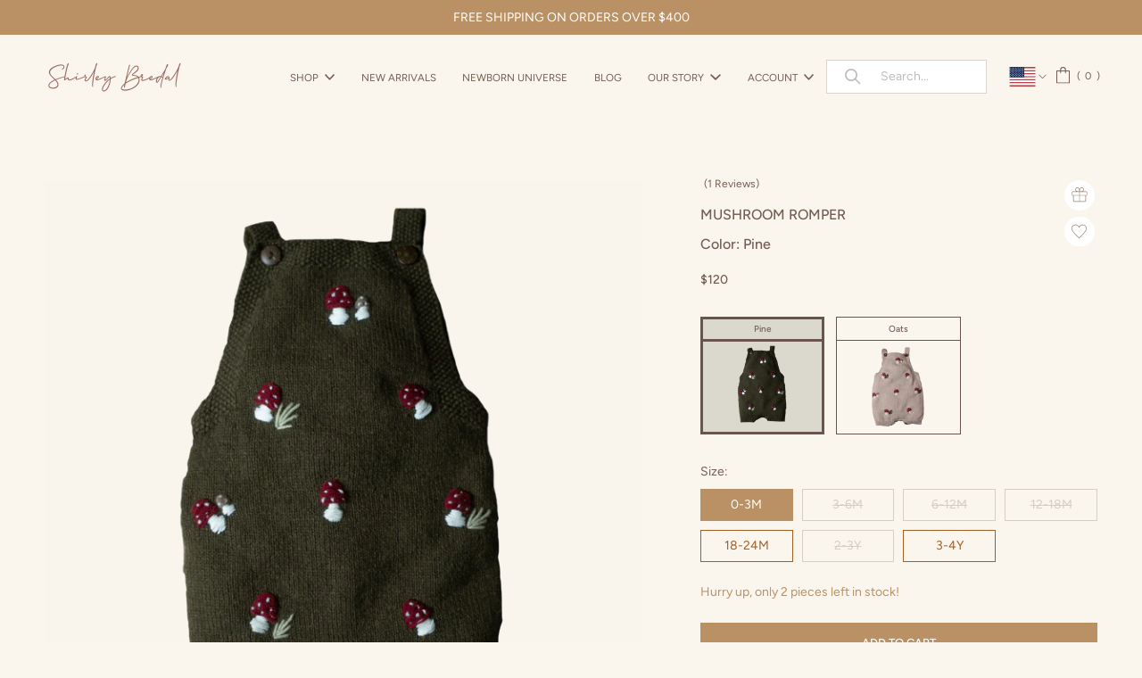

--- FILE ---
content_type: text/html; charset=utf-8
request_url: https://shirleybredal.com/collections/mushroom-collection/products/mushroom-romper-pine
body_size: 84294
content:
<!doctype html>

<html class="no-js" lang="en">
  
    <script type="text/javascript">
!function(e){if(!window.pintrk){window.pintrk=function()
{window.pintrk.queue.push(Array.prototype.slice.call(arguments))};var
n=window.pintrk;n.queue=[],n.version="3.0";var
t=document.createElement("script");t.async=!0,t.src=e;var
r=document.getElementsByTagName("script")[0];r.parentNode.insertBefore(t,r)}}
("https://s.pinimg.com/ct/core.js"); 

pintrk('load','2614304878122', { em: '', });
pintrk('page');
</script> 
<noscript> 
<img height="1" width="1" style="display:none;" alt=""
src="https://ct.pinterest.com/v3/?tid=2614304878122&noscript=1" /> 
</noscript>
   
  <head><script>
    if(location.search.indexOf("q=sale") > -1 || location.search.indexOf("q=Sale") > -1) {
      window.location.href = "/collections/sale";
    }
     
  </script>
  <!-- Google tag (gtag.js) -->
<script async src="https://www.googletagmanager.com/gtag/js?id=G-P0N84B0YBD"></script>
<script>
  window.dataLayer = window.dataLayer || [];
  function gtag(){dataLayer.push(arguments);}
  gtag('js', new Date());

  gtag('config', 'G-P0N84B0YBD');
</script>
<title>
    Custom Hand-Knitted Baby Mushroom Romper – Personalized Embroidery
</title>
  <!-- "snippets/SEOManager.liquid" was not rendered, the associated app was uninstalled -->

    <meta charset="utf-8"> 
    <meta http-equiv="X-UA-Compatible" content="IE=edge,chrome=1">
    <meta name="viewport" content="width=device-width, initial-scale=1.0, height=device-height, minimum-scale=1.0, maximum-scale=1.0">
    <meta name="theme-color" content="">
    <meta name="facebook-domain-verification" content="r25xn0lvla52tekiq1p5duzfzm9h7g" />

    <link rel="canonical" href="https://shirleybredal.com/products/mushroom-romper-pine"><link rel="shortcut icon" href="//shirleybredal.com/cdn/shop/files/fav_96x.png?v=1654260800" type="image/png"><link rel="preconnect dns-prefetch" href="https://fonts.shopifycdn.com" />
    <link rel="preconnect dns-prefetch" href="https://cdn.shopify.com" />
    <link rel="preconnect dns-prefetch" href="https://v.shopify.com" />
    <link rel="preconnect dns-prefetch" href="https://cdn.shopifycloud.com" /> 
    <link href="https://fonts.googleapis.com/icon?family=Material+Icons" rel="stylesheet">
    
    <meta property="og:type" content="product">
  <meta property="og:title" content="Mushroom romper - Pine"><meta property="og:image" content="http://shirleybredal.com/cdn/shop/products/Untitleddesign_80_1024x.png?v=1664193371">
    <meta property="og:image:secure_url" content="https://shirleybredal.com/cdn/shop/products/Untitleddesign_80_1024x.png?v=1664193371"><meta property="og:image" content="http://shirleybredal.com/cdn/shop/products/viber_image_2023-03-14_07-16-30-637_1024x.jpg?v=1678797368">
    <meta property="og:image:secure_url" content="https://shirleybredal.com/cdn/shop/products/viber_image_2023-03-14_07-16-30-637_1024x.jpg?v=1678797368"><meta property="og:image" content="http://shirleybredal.com/cdn/shop/products/ANJ_6530-Edit_1_50_1024x.jpg?v=1678797368">
    <meta property="og:image:secure_url" content="https://shirleybredal.com/cdn/shop/products/ANJ_6530-Edit_1_50_1024x.jpg?v=1678797368"><meta property="product:price:amount" content="120.00">
  <meta property="product:price:currency" content="USD"><meta property="og:description" content="Gorgeous wool romper with your baby’s name hand-embroidered by artisans. Soft, unique, and heartfelt. Personalize today!"><meta property="og:url" content="https://shirleybredal.com/products/mushroom-romper-pine">
<meta property="og:site_name" content="ShirleyBredalKTM"><meta name="twitter:card" content="summary"><meta name="twitter:title" content="Mushroom romper - Pine">
  <meta name="twitter:description" content="WHAT IS ITA spacious romper with hand embroidery, knitted from soft 100% merino wool.">
  <meta name="twitter:image" content="https://shirleybredal.com/cdn/shop/products/Untitleddesign_80_600x600_crop_center.png?v=1664193371">
    <style>
  @font-face {
  font-family: Figtree;
  font-weight: 400;
  font-style: normal;
  font-display: swap;
  src: url("//shirleybredal.com/cdn/fonts/figtree/figtree_n4.3c0838aba1701047e60be6a99a1b0a40ce9b8419.woff2") format("woff2"),
       url("//shirleybredal.com/cdn/fonts/figtree/figtree_n4.c0575d1db21fc3821f17fd6617d3dee552312137.woff") format("woff");
}

  @font-face {
  font-family: Figtree;
  font-weight: 400;
  font-style: normal;
  font-display: swap;
  src: url("//shirleybredal.com/cdn/fonts/figtree/figtree_n4.3c0838aba1701047e60be6a99a1b0a40ce9b8419.woff2") format("woff2"),
       url("//shirleybredal.com/cdn/fonts/figtree/figtree_n4.c0575d1db21fc3821f17fd6617d3dee552312137.woff") format("woff");
}


  @font-face {
  font-family: Figtree;
  font-weight: 700;
  font-style: normal;
  font-display: swap;
  src: url("//shirleybredal.com/cdn/fonts/figtree/figtree_n7.2fd9bfe01586148e644724096c9d75e8c7a90e55.woff2") format("woff2"),
       url("//shirleybredal.com/cdn/fonts/figtree/figtree_n7.ea05de92d862f9594794ab281c4c3a67501ef5fc.woff") format("woff");
}

  @font-face {
  font-family: Figtree;
  font-weight: 600;
  font-style: normal;
  font-display: swap;
  src: url("//shirleybredal.com/cdn/fonts/figtree/figtree_n6.9d1ea52bb49a0a86cfd1b0383d00f83d3fcc14de.woff2") format("woff2"),
       url("//shirleybredal.com/cdn/fonts/figtree/figtree_n6.f0fcdea525a0e47b2ae4ab645832a8e8a96d31d3.woff") format("woff");
}

  @font-face {
  font-family: Figtree;
  font-weight: 500;
  font-style: normal;
  font-display: swap;
  src: url("//shirleybredal.com/cdn/fonts/figtree/figtree_n5.3b6b7df38aa5986536945796e1f947445832047c.woff2") format("woff2"),
       url("//shirleybredal.com/cdn/fonts/figtree/figtree_n5.f26bf6dcae278b0ed902605f6605fa3338e81dab.woff") format("woff");
}

  @font-face {
  font-family: Figtree;
  font-weight: 400;
  font-style: italic;
  font-display: swap;
  src: url("//shirleybredal.com/cdn/fonts/figtree/figtree_i4.89f7a4275c064845c304a4cf8a4a586060656db2.woff2") format("woff2"),
       url("//shirleybredal.com/cdn/fonts/figtree/figtree_i4.6f955aaaafc55a22ffc1f32ecf3756859a5ad3e2.woff") format("woff");
}

  @font-face {
  font-family: Figtree;
  font-weight: 700;
  font-style: italic;
  font-display: swap;
  src: url("//shirleybredal.com/cdn/fonts/figtree/figtree_i7.06add7096a6f2ab742e09ec7e498115904eda1fe.woff2") format("woff2"),
       url("//shirleybredal.com/cdn/fonts/figtree/figtree_i7.ee584b5fcaccdbb5518c0228158941f8df81b101.woff") format("woff");
}

  

  @font-face {
    font-family: "icons";
    src: url(//shirleybredal.com/cdn/shop/t/116/assets/icons.woff?v=64569) format("woff");
    font-display: swap;
  }

  :root {
    --heading-font-family : Figtree, sans-serif;
    --heading-font-weight : 400;
    --heading-font-style  : normal;

    --text-font-family : Figtree, sans-serif;
    --text-font-weight : 400;
    --text-font-style  : normal;

    --base-text-font-size   : 16px;
    --default-text-font-size: 14px;--background          : #ffffff;
    --background-rgb      : 255, 255, 255;
    --light-background    : #ffffff;
    --light-background-rgb: 255, 255, 255;
    --heading-color       : #998476;
    --text-color          : #998476;
    --text-color-rgb      : 153, 132, 118;
    --text-color-light    : #998476;
    --text-color-light-rgb: 153, 132, 118;
    --link-color          : #998476;
    --link-color-rgb      : 153, 132, 118;
    --border-color        : #f0edea;
    --border-color-rgb    : 240, 237, 234;

    --button-background    : #ba9165;
    --button-background-rgb: 186, 145, 101;
    --button-text-color    : #ffffff;

    --button-background2    : ;
    --button-background2-rgb: , , ;
    --button-text-color2   : ;
    
    --header-background       : #faf6ed;
    --header-background-sticky: rgba(250, 246, 237, 0.85);
    --header-background-sticky-alt: #faf6ed;
    --header-heading-color    : #745d55;
    --header-light-text-color : #ffffff;
    --header-border-color     : #e6dfd6;

    --footer-background    : #b9c6bf;
    --footer-text-color    : #ffffff;
    --footer-heading-color : #ffffff;
    --footer-border-color  : #c4cfc9;

    --navigation-background      : #aca582;
    --navigation-background-rgb  : 172, 165, 130;
    --navigation-text-color      : #ffffff;
    --navigation-text-color-light: rgba(255, 255, 255, 0.5);
    --navigation-border-color    : rgba(255, 255, 255, 0.25);

    --newsletter-popup-background     : #e0cdc7;
    --newsletter-popup-text-color     : #1c1b1b;
    --newsletter-popup-text-color-rgb : 28, 27, 27;

    --secondary-elements-background       : #f7ebe0;
    --secondary-elements-background-rgb   : 247, 235, 224;
    --secondary-elements-text-color       : #363636;
    --secondary-elements-text-color-light : rgba(54, 54, 54, 0.5);
    --secondary-elements-border-color     : rgba(54, 54, 54, 0.25);

    --product-sale-price-color    : #f94c43;
    --product-sale-price-color-rgb: 249, 76, 67;

    /* Shopify related variables */
    --payment-terms-background-color: #ffffff;

    /* Products */

    --horizontal-spacing-four-products-per-row: 60px;
        --horizontal-spacing-two-products-per-row : 60px;

    --vertical-spacing-four-products-per-row: 60px;
        --vertical-spacing-two-products-per-row : 75px;

    /* Animation */
    --drawer-transition-timing: cubic-bezier(0.645, 0.045, 0.355, 1);
    --header-base-height: 80px; /* We set a default for browsers that do not support CSS variables */

    /* Cursors */
    --cursor-zoom-in-svg    : url(//shirleybredal.com/cdn/shop/t/116/assets/cursor-zoom-in.svg?v=6734154673979576171732617551);
    --cursor-zoom-in-2x-svg : url(//shirleybredal.com/cdn/shop/t/116/assets/cursor-zoom-in-2x.svg?v=154757487137787314611732617551);
  }
</style>

<script>
  // IE11 does not have support for CSS variables, so we have to polyfill them
  if (!(((window || {}).CSS || {}).supports && window.CSS.supports('(--a: 0)'))) {
    const script = document.createElement('script');
    script.type = 'text/javascript';
    script.src = 'https://cdn.jsdelivr.net/npm/css-vars-ponyfill@2';
    script.onload = function() {
      cssVars({});
    };

    document.getElementsByTagName('head')[0].appendChild(script);
  }
</script>
  	<style>
  :root {
    --colour-secondary: #745d55;
    --colour-accent: #745d55;
    --colour-border: #e7e7e7;
    --border-color    : #e7e7e7;
    --colour-background: ;
    
    --colour-primary: #745d55;
    --colour-primary-30: rgba(116, 93, 85, 0.3);
    --colour-primary-15: rgba(116, 93, 85, 0.15);--colour-primary-alt: #000000;
    
    --colour-tertiary: #745d55;
    --colour-tertiary-30: rgba(116, 93, 85, 0.3);
    --colour-tertiary-15: rgba(116, 93, 85, 0.15);--colour-tertiary-alt: #ffffff;
    --tw: 80vw;

    --button-background-colour: #745d55;
    --button-bg-hover: #745d55;
    --button-text: #ffffff;
    --button-text-hover: #ffffff;

    --container-width: px;
    --container-padding: rem;

    --font-type-primary: ;
    --font-type-secondary: ;

    --font-size-large: 16;
    --font-size-medium: 14;
    --font-size-small: 12;
  }
</style>

    <script>window.performance && window.performance.mark && window.performance.mark('shopify.content_for_header.start');</script><meta name="google-site-verification" content="ra_jd1qyy4m8NMClh5OhGWHo7ePwIk0A0hK0WuBrUiU">
<meta id="shopify-digital-wallet" name="shopify-digital-wallet" content="/26738065431/digital_wallets/dialog">
<meta name="shopify-checkout-api-token" content="8627ca9d4335190716240496b62b823a">
<meta id="in-context-paypal-metadata" data-shop-id="26738065431" data-venmo-supported="false" data-environment="production" data-locale="en_US" data-paypal-v4="true" data-currency="USD">
<link rel="alternate" type="application/json+oembed" href="https://shirleybredal.com/products/mushroom-romper-pine.oembed">
<script async="async" src="/checkouts/internal/preloads.js?locale=en-US"></script>
<link rel="preconnect" href="https://shop.app" crossorigin="anonymous">
<script async="async" src="https://shop.app/checkouts/internal/preloads.js?locale=en-US&shop_id=26738065431" crossorigin="anonymous"></script>
<script id="apple-pay-shop-capabilities" type="application/json">{"shopId":26738065431,"countryCode":"SG","currencyCode":"USD","merchantCapabilities":["supports3DS"],"merchantId":"gid:\/\/shopify\/Shop\/26738065431","merchantName":"ShirleyBredalKTM","requiredBillingContactFields":["postalAddress","email","phone"],"requiredShippingContactFields":["postalAddress","email","phone"],"shippingType":"shipping","supportedNetworks":["visa","masterCard","amex"],"total":{"type":"pending","label":"ShirleyBredalKTM","amount":"1.00"},"shopifyPaymentsEnabled":true,"supportsSubscriptions":true}</script>
<script id="shopify-features" type="application/json">{"accessToken":"8627ca9d4335190716240496b62b823a","betas":["rich-media-storefront-analytics"],"domain":"shirleybredal.com","predictiveSearch":true,"shopId":26738065431,"locale":"en"}</script>
<script>var Shopify = Shopify || {};
Shopify.shop = "shirleybredalktm.myshopify.com";
Shopify.locale = "en";
Shopify.currency = {"active":"USD","rate":"1.0"};
Shopify.country = "US";
Shopify.theme = {"name":"SB (EDITED 11\/26)","id":163180576791,"schema_name":"Prestige","schema_version":"4.7.2","theme_store_id":855,"role":"main"};
Shopify.theme.handle = "null";
Shopify.theme.style = {"id":null,"handle":null};
Shopify.cdnHost = "shirleybredal.com/cdn";
Shopify.routes = Shopify.routes || {};
Shopify.routes.root = "/";</script>
<script type="module">!function(o){(o.Shopify=o.Shopify||{}).modules=!0}(window);</script>
<script>!function(o){function n(){var o=[];function n(){o.push(Array.prototype.slice.apply(arguments))}return n.q=o,n}var t=o.Shopify=o.Shopify||{};t.loadFeatures=n(),t.autoloadFeatures=n()}(window);</script>
<script>
  window.ShopifyPay = window.ShopifyPay || {};
  window.ShopifyPay.apiHost = "shop.app\/pay";
  window.ShopifyPay.redirectState = null;
</script>
<script id="shop-js-analytics" type="application/json">{"pageType":"product"}</script>
<script defer="defer" async type="module" src="//shirleybredal.com/cdn/shopifycloud/shop-js/modules/v2/client.init-shop-cart-sync_C5BV16lS.en.esm.js"></script>
<script defer="defer" async type="module" src="//shirleybredal.com/cdn/shopifycloud/shop-js/modules/v2/chunk.common_CygWptCX.esm.js"></script>
<script type="module">
  await import("//shirleybredal.com/cdn/shopifycloud/shop-js/modules/v2/client.init-shop-cart-sync_C5BV16lS.en.esm.js");
await import("//shirleybredal.com/cdn/shopifycloud/shop-js/modules/v2/chunk.common_CygWptCX.esm.js");

  window.Shopify.SignInWithShop?.initShopCartSync?.({"fedCMEnabled":true,"windoidEnabled":true});

</script>
<script>
  window.Shopify = window.Shopify || {};
  if (!window.Shopify.featureAssets) window.Shopify.featureAssets = {};
  window.Shopify.featureAssets['shop-js'] = {"shop-cart-sync":["modules/v2/client.shop-cart-sync_ZFArdW7E.en.esm.js","modules/v2/chunk.common_CygWptCX.esm.js"],"init-fed-cm":["modules/v2/client.init-fed-cm_CmiC4vf6.en.esm.js","modules/v2/chunk.common_CygWptCX.esm.js"],"shop-button":["modules/v2/client.shop-button_tlx5R9nI.en.esm.js","modules/v2/chunk.common_CygWptCX.esm.js"],"shop-cash-offers":["modules/v2/client.shop-cash-offers_DOA2yAJr.en.esm.js","modules/v2/chunk.common_CygWptCX.esm.js","modules/v2/chunk.modal_D71HUcav.esm.js"],"init-windoid":["modules/v2/client.init-windoid_sURxWdc1.en.esm.js","modules/v2/chunk.common_CygWptCX.esm.js"],"shop-toast-manager":["modules/v2/client.shop-toast-manager_ClPi3nE9.en.esm.js","modules/v2/chunk.common_CygWptCX.esm.js"],"init-shop-email-lookup-coordinator":["modules/v2/client.init-shop-email-lookup-coordinator_B8hsDcYM.en.esm.js","modules/v2/chunk.common_CygWptCX.esm.js"],"init-shop-cart-sync":["modules/v2/client.init-shop-cart-sync_C5BV16lS.en.esm.js","modules/v2/chunk.common_CygWptCX.esm.js"],"avatar":["modules/v2/client.avatar_BTnouDA3.en.esm.js"],"pay-button":["modules/v2/client.pay-button_FdsNuTd3.en.esm.js","modules/v2/chunk.common_CygWptCX.esm.js"],"init-customer-accounts":["modules/v2/client.init-customer-accounts_DxDtT_ad.en.esm.js","modules/v2/client.shop-login-button_C5VAVYt1.en.esm.js","modules/v2/chunk.common_CygWptCX.esm.js","modules/v2/chunk.modal_D71HUcav.esm.js"],"init-shop-for-new-customer-accounts":["modules/v2/client.init-shop-for-new-customer-accounts_ChsxoAhi.en.esm.js","modules/v2/client.shop-login-button_C5VAVYt1.en.esm.js","modules/v2/chunk.common_CygWptCX.esm.js","modules/v2/chunk.modal_D71HUcav.esm.js"],"shop-login-button":["modules/v2/client.shop-login-button_C5VAVYt1.en.esm.js","modules/v2/chunk.common_CygWptCX.esm.js","modules/v2/chunk.modal_D71HUcav.esm.js"],"init-customer-accounts-sign-up":["modules/v2/client.init-customer-accounts-sign-up_CPSyQ0Tj.en.esm.js","modules/v2/client.shop-login-button_C5VAVYt1.en.esm.js","modules/v2/chunk.common_CygWptCX.esm.js","modules/v2/chunk.modal_D71HUcav.esm.js"],"shop-follow-button":["modules/v2/client.shop-follow-button_Cva4Ekp9.en.esm.js","modules/v2/chunk.common_CygWptCX.esm.js","modules/v2/chunk.modal_D71HUcav.esm.js"],"checkout-modal":["modules/v2/client.checkout-modal_BPM8l0SH.en.esm.js","modules/v2/chunk.common_CygWptCX.esm.js","modules/v2/chunk.modal_D71HUcav.esm.js"],"lead-capture":["modules/v2/client.lead-capture_Bi8yE_yS.en.esm.js","modules/v2/chunk.common_CygWptCX.esm.js","modules/v2/chunk.modal_D71HUcav.esm.js"],"shop-login":["modules/v2/client.shop-login_D6lNrXab.en.esm.js","modules/v2/chunk.common_CygWptCX.esm.js","modules/v2/chunk.modal_D71HUcav.esm.js"],"payment-terms":["modules/v2/client.payment-terms_CZxnsJam.en.esm.js","modules/v2/chunk.common_CygWptCX.esm.js","modules/v2/chunk.modal_D71HUcav.esm.js"]};
</script>
<script>(function() {
  var isLoaded = false;
  function asyncLoad() {
    if (isLoaded) return;
    isLoaded = true;
    var urls = ["https:\/\/loox.io\/widget\/41ZkzNja_c\/loox.1621406958646.js?shop=shirleybredalktm.myshopify.com","https:\/\/instafeed.nfcube.com\/cdn\/0db48852f81cf1ca179c13ed76322ef3.js?shop=shirleybredalktm.myshopify.com","https:\/\/shopify.livechatinc.com\/api\/v2\/script\/a47757fe-a9d3-4caf-8fee-4a3a4f8d9e9d\/widget.js?shop=shirleybredalktm.myshopify.com","https:\/\/cloudsearch-1f874.kxcdn.com\/shopify.js?srp=\/a\/search\u0026shop=shirleybredalktm.myshopify.com"];
    for (var i = 0; i < urls.length; i++) {
      var s = document.createElement('script');
      s.type = 'text/javascript';
      s.async = true;
      s.src = urls[i];
      var x = document.getElementsByTagName('script')[0];
      x.parentNode.insertBefore(s, x);
    }
  };
  if(window.attachEvent) {
    window.attachEvent('onload', asyncLoad);
  } else {
    window.addEventListener('load', asyncLoad, false);
  }
})();</script>
<script id="__st">var __st={"a":26738065431,"offset":-18000,"reqid":"341b3c1d-f8b6-41b1-8d7e-6a50dabd0b8a-1768716875","pageurl":"shirleybredal.com\/collections\/mushroom-collection\/products\/mushroom-romper-pine","u":"4e7834a40a5b","p":"product","rtyp":"product","rid":6813610672151};</script>
<script>window.ShopifyPaypalV4VisibilityTracking = true;</script>
<script id="captcha-bootstrap">!function(){'use strict';const t='contact',e='account',n='new_comment',o=[[t,t],['blogs',n],['comments',n],[t,'customer']],c=[[e,'customer_login'],[e,'guest_login'],[e,'recover_customer_password'],[e,'create_customer']],r=t=>t.map((([t,e])=>`form[action*='/${t}']:not([data-nocaptcha='true']) input[name='form_type'][value='${e}']`)).join(','),a=t=>()=>t?[...document.querySelectorAll(t)].map((t=>t.form)):[];function s(){const t=[...o],e=r(t);return a(e)}const i='password',u='form_key',d=['recaptcha-v3-token','g-recaptcha-response','h-captcha-response',i],f=()=>{try{return window.sessionStorage}catch{return}},m='__shopify_v',_=t=>t.elements[u];function p(t,e,n=!1){try{const o=window.sessionStorage,c=JSON.parse(o.getItem(e)),{data:r}=function(t){const{data:e,action:n}=t;return t[m]||n?{data:e,action:n}:{data:t,action:n}}(c);for(const[e,n]of Object.entries(r))t.elements[e]&&(t.elements[e].value=n);n&&o.removeItem(e)}catch(o){console.error('form repopulation failed',{error:o})}}const l='form_type',E='cptcha';function T(t){t.dataset[E]=!0}const w=window,h=w.document,L='Shopify',v='ce_forms',y='captcha';let A=!1;((t,e)=>{const n=(g='f06e6c50-85a8-45c8-87d0-21a2b65856fe',I='https://cdn.shopify.com/shopifycloud/storefront-forms-hcaptcha/ce_storefront_forms_captcha_hcaptcha.v1.5.2.iife.js',D={infoText:'Protected by hCaptcha',privacyText:'Privacy',termsText:'Terms'},(t,e,n)=>{const o=w[L][v],c=o.bindForm;if(c)return c(t,g,e,D).then(n);var r;o.q.push([[t,g,e,D],n]),r=I,A||(h.body.append(Object.assign(h.createElement('script'),{id:'captcha-provider',async:!0,src:r})),A=!0)});var g,I,D;w[L]=w[L]||{},w[L][v]=w[L][v]||{},w[L][v].q=[],w[L][y]=w[L][y]||{},w[L][y].protect=function(t,e){n(t,void 0,e),T(t)},Object.freeze(w[L][y]),function(t,e,n,w,h,L){const[v,y,A,g]=function(t,e,n){const i=e?o:[],u=t?c:[],d=[...i,...u],f=r(d),m=r(i),_=r(d.filter((([t,e])=>n.includes(e))));return[a(f),a(m),a(_),s()]}(w,h,L),I=t=>{const e=t.target;return e instanceof HTMLFormElement?e:e&&e.form},D=t=>v().includes(t);t.addEventListener('submit',(t=>{const e=I(t);if(!e)return;const n=D(e)&&!e.dataset.hcaptchaBound&&!e.dataset.recaptchaBound,o=_(e),c=g().includes(e)&&(!o||!o.value);(n||c)&&t.preventDefault(),c&&!n&&(function(t){try{if(!f())return;!function(t){const e=f();if(!e)return;const n=_(t);if(!n)return;const o=n.value;o&&e.removeItem(o)}(t);const e=Array.from(Array(32),(()=>Math.random().toString(36)[2])).join('');!function(t,e){_(t)||t.append(Object.assign(document.createElement('input'),{type:'hidden',name:u})),t.elements[u].value=e}(t,e),function(t,e){const n=f();if(!n)return;const o=[...t.querySelectorAll(`input[type='${i}']`)].map((({name:t})=>t)),c=[...d,...o],r={};for(const[a,s]of new FormData(t).entries())c.includes(a)||(r[a]=s);n.setItem(e,JSON.stringify({[m]:1,action:t.action,data:r}))}(t,e)}catch(e){console.error('failed to persist form',e)}}(e),e.submit())}));const S=(t,e)=>{t&&!t.dataset[E]&&(n(t,e.some((e=>e===t))),T(t))};for(const o of['focusin','change'])t.addEventListener(o,(t=>{const e=I(t);D(e)&&S(e,y())}));const B=e.get('form_key'),M=e.get(l),P=B&&M;t.addEventListener('DOMContentLoaded',(()=>{const t=y();if(P)for(const e of t)e.elements[l].value===M&&p(e,B);[...new Set([...A(),...v().filter((t=>'true'===t.dataset.shopifyCaptcha))])].forEach((e=>S(e,t)))}))}(h,new URLSearchParams(w.location.search),n,t,e,['guest_login'])})(!0,!0)}();</script>
<script integrity="sha256-4kQ18oKyAcykRKYeNunJcIwy7WH5gtpwJnB7kiuLZ1E=" data-source-attribution="shopify.loadfeatures" defer="defer" src="//shirleybredal.com/cdn/shopifycloud/storefront/assets/storefront/load_feature-a0a9edcb.js" crossorigin="anonymous"></script>
<script crossorigin="anonymous" defer="defer" src="//shirleybredal.com/cdn/shopifycloud/storefront/assets/shopify_pay/storefront-65b4c6d7.js?v=20250812"></script>
<script data-source-attribution="shopify.dynamic_checkout.dynamic.init">var Shopify=Shopify||{};Shopify.PaymentButton=Shopify.PaymentButton||{isStorefrontPortableWallets:!0,init:function(){window.Shopify.PaymentButton.init=function(){};var t=document.createElement("script");t.src="https://shirleybredal.com/cdn/shopifycloud/portable-wallets/latest/portable-wallets.en.js",t.type="module",document.head.appendChild(t)}};
</script>
<script data-source-attribution="shopify.dynamic_checkout.buyer_consent">
  function portableWalletsHideBuyerConsent(e){var t=document.getElementById("shopify-buyer-consent"),n=document.getElementById("shopify-subscription-policy-button");t&&n&&(t.classList.add("hidden"),t.setAttribute("aria-hidden","true"),n.removeEventListener("click",e))}function portableWalletsShowBuyerConsent(e){var t=document.getElementById("shopify-buyer-consent"),n=document.getElementById("shopify-subscription-policy-button");t&&n&&(t.classList.remove("hidden"),t.removeAttribute("aria-hidden"),n.addEventListener("click",e))}window.Shopify?.PaymentButton&&(window.Shopify.PaymentButton.hideBuyerConsent=portableWalletsHideBuyerConsent,window.Shopify.PaymentButton.showBuyerConsent=portableWalletsShowBuyerConsent);
</script>
<script data-source-attribution="shopify.dynamic_checkout.cart.bootstrap">document.addEventListener("DOMContentLoaded",(function(){function t(){return document.querySelector("shopify-accelerated-checkout-cart, shopify-accelerated-checkout")}if(t())Shopify.PaymentButton.init();else{new MutationObserver((function(e,n){t()&&(Shopify.PaymentButton.init(),n.disconnect())})).observe(document.body,{childList:!0,subtree:!0})}}));
</script>
<link id="shopify-accelerated-checkout-styles" rel="stylesheet" media="screen" href="https://shirleybredal.com/cdn/shopifycloud/portable-wallets/latest/accelerated-checkout-backwards-compat.css" crossorigin="anonymous">
<style id="shopify-accelerated-checkout-cart">
        #shopify-buyer-consent {
  margin-top: 1em;
  display: inline-block;
  width: 100%;
}

#shopify-buyer-consent.hidden {
  display: none;
}

#shopify-subscription-policy-button {
  background: none;
  border: none;
  padding: 0;
  text-decoration: underline;
  font-size: inherit;
  cursor: pointer;
}

#shopify-subscription-policy-button::before {
  box-shadow: none;
}

      </style>

<script>window.performance && window.performance.mark && window.performance.mark('shopify.content_for_header.end');</script>
    
    <link rel="stylesheet" href="//shirleybredal.com/cdn/shop/t/116/assets/theme.scss.css?v=66325325037565757661762779298">
    
    <link rel="preload" href="//shirleybredal.com/cdn/shop/t/116/assets/libs_combined.css?v=20822197660724270601732617551" as="style" onload="this.onload=null;this.rel='stylesheet'">
    <noscript><link rel="stylesheet" href="//shirleybredal.com/cdn/shop/t/116/assets/libs_combined.css?v=20822197660724270601732617551"></noscript>

    <script>
      // This allows to expose several variables to the global scope, to be used in scripts
      window.theme = {
        pageType: "product",
        moneyFormat: "\u003cspan class=money\u003e${{amount}}\u003c\/span\u003e",
        moneyWithCurrencyFormat: "\u003cspan class=money\u003e${{amount}} USD\u003c\/span\u003e",
        productImageSize: "natural",
        searchMode: "product,article",
        showPageTransition: false,
        showElementStaggering: true,
        showImageZooming: true,
        enableCartGiftProduct: false
      };

      window.routes = {
        rootUrl: "\/",
        cartUrl: "\/cart",
        cartAddUrl: "\/cart\/add",
        cartChangeUrl: "\/cart\/change",
        searchUrl: "\/search",
        productRecommendationsUrl: "\/recommendations\/products"
      };

      window.languages = {
        cartAddNote: "Add special message to this order",
        cartEditNote: "Edit Order Note",
        productImageLoadingError: "This image could not be loaded. Please try to reload the page.",
        productFormAddToCart: "Add to cart",
        productFormUnavailable: "Unavailable",
        productFormSoldOut: "Sold Out",
        shippingEstimatorOneResult: "1 option available:",
        shippingEstimatorMoreResults: "{{count}} options available:",
        shippingEstimatorNoResults: "No shipping could be found",
        cartMessage: ""
      };

      window.lazySizesConfig = {
        loadHidden: false,
        hFac: 0.5,
        expFactor: 2,
        ricTimeout: 150,
        lazyClass: 'Image--lazyLoad',
        loadingClass: 'Image--lazyLoading',
        loadedClass: 'Image--lazyLoaded'
      };
      
      window.collectionBadges = [
        
          
          
          
          
          
          
          
          
          
        
          
          
          
          
          
          
          
          
          
          {
            badge: "NEW",
            product_handles: ["holiday-hellebore-stocking-cream-white","holiday-hellebore-stocking-grape","holiday-hellebore-stocking-moss","personalized-garland-stocking-cream-white-copy","personalized-holiday-hellebore-stocking-moss","personalized-holiday-hellebore-stocking-grape"],
            filter_handles: [],
            type: "everywhere",
            style: "default",
            colour: "#ffffff",
            background: "#aca582",
            collection_handles: "",
            selection: "product"
          }
          
        
      ];

      document.documentElement.className = document.documentElement.className.replace('no-js', 'js');
      document.documentElement.style.setProperty('--window-height', window.innerHeight + 'px');

      // We do a quick detection of some features (we could use Modernizr but for so little...)
      (function() {
        document.documentElement.className += ((window.CSS && window.CSS.supports('(position: sticky) or (position: -webkit-sticky)')) ? ' supports-sticky' : ' no-supports-sticky');
        document.documentElement.className += (window.matchMedia('(-moz-touch-enabled: 1), (hover: none)')).matches ? ' no-supports-hover' : ' supports-hover';
      }());
    </script>

    <script src="//shirleybredal.com/cdn/shop/t/116/assets/lazysizes.min.js?v=174358363404432586981732617551" async></script><script src="https://polyfill-fastly.net/v3/polyfill.min.js?unknown=polyfill&features=fetch,Element.prototype.closest,Element.prototype.remove,Element.prototype.classList,Array.prototype.includes,Array.prototype.fill,Object.assign,CustomEvent,IntersectionObserver,IntersectionObserverEntry,URL" defer></script>
    <script src="//shirleybredal.com/cdn/shop/t/116/assets/libs.min.js?v=87938742486793209421732617551" defer></script>
    <script src="//shirleybredal.com/cdn/shop/t/116/assets/theme.js?v=15921497379722826861732618473" defer></script>
    <script src="//shirleybredal.com/cdn/shop/t/116/assets/custom.js?v=92653737091187689171732617551" defer></script>


  <link rel="stylesheet" href="https://cdnjs.cloudflare.com/ajax/libs/Swiper/9.0.0/swiper-bundle.min.css" integrity="sha512-6lU2uSHWvMl9Su6DNUYWsOr+FExyWVGojMTQJB6lHGlQQQZpYe5tQR1HGBQLkpZfAa0jW5gDvVUtjkQntaFUTw==" crossorigin="anonymous" referrerpolicy="no-referrer" />
  <script src="https://cdnjs.cloudflare.com/ajax/libs/Swiper/9.0.0/swiper-bundle.min.js" integrity="sha512-U0YYmuLwX0Z1X7dX4z45TWvkn0f8cDXPzLL0NvlgGmGs0ugchpFAO7K+7uXBcCrjVDq5A0wAnISCcf/XhSNYiA==" crossorigin="anonymous" referrerpolicy="no-referrer"></script>
  
 

    
    
    <link href="//shirleybredal.com/cdn/shop/t/116/assets/custom.styles.scss.css?v=127558619182292051431742808201" rel="stylesheet" type="text/css" media="all" />
    <script src="//shirleybredal.com/cdn/shop/t/116/assets/custom.scripts.js?v=124947524381878138901732619754" defer></script>
    
    
    <link rel="stylesheet" href="https://cdn.jsdelivr.net/npm/flatpickr/dist/flatpickr.min.css">
    <script src="https://cdn.jsdelivr.net/npm/flatpickr"></script>
    
    <script src="https://cdnjs.cloudflare.com/ajax/libs/html2canvas/1.4.0/html2canvas.min.js" integrity="sha512-UcDEnmFoMh0dYHu0wGsf5SKB7z7i5j3GuXHCnb3i4s44hfctoLihr896bxM0zL7jGkcHQXXrJsFIL62ehtd6yQ==" crossorigin="anonymous" referrerpolicy="no-referrer"></script>
    
    <script>
      (function () {
        window.onpageshow = function() {
          if (window.theme.showPageTransition) {
            var pageTransition = document.querySelector('.PageTransition');

            if (pageTransition) {
              pageTransition.style.visibility = 'visible';
              pageTransition.style.opacity = '0';
            }
          }

          // When the page is loaded from the cache, we have to reload the cart content
          document.documentElement.dispatchEvent(new CustomEvent('cart:refresh', {
            bubbles: true
          }));
        };
      })();
      
      /*! js-cookie v3.0.0-rc.1 | MIT */
      !function(e,t){"object"==typeof exports&&"undefined"!=typeof module?module.exports=t():"function"==typeof define&&define.amd?define(t):(e=e||self,function(){var n=e.Cookies,r=e.Cookies=t();r.noConflict=function(){return e.Cookies=n,r}}())}(this,function(){"use strict";function e(e){for(var t=1;t<arguments.length;t++){var n=arguments[t];for(var r in n)e[r]=n[r]}return e}var t={read:function(e){return e.replace(/(%[\dA-F]{2})+/gi,decodeURIComponent)},write:function(e){return encodeURIComponent(e).replace(/%(2[346BF]|3[AC-F]|40|5[BDE]|60|7[BCD])/g,decodeURIComponent)}};return function n(r,o){function i(t,n,i){if("undefined"!=typeof document){"number"==typeof(i=e({},o,i)).expires&&(i.expires=new Date(Date.now()+864e5*i.expires)),i.expires&&(i.expires=i.expires.toUTCString()),t=encodeURIComponent(t).replace(/%(2[346B]|5E|60|7C)/g,decodeURIComponent).replace(/[()]/g,escape),n=r.write(n,t);var c="";for(var u in i)i[u]&&(c+="; "+u,!0!==i[u]&&(c+="="+i[u].split(";")[0]));return document.cookie=t+"="+n+c}}return Object.create({set:i,get:function(e){if("undefined"!=typeof document&&(!arguments.length||e)){for(var n=document.cookie?document.cookie.split("; "):[],o={},i=0;i<n.length;i++){var c=n[i].split("="),u=c.slice(1).join("=");'"'===u[0]&&(u=u.slice(1,-1));try{var f=t.read(c[0]);if(o[f]=r.read(u,f),e===f)break}catch(e){}}return e?o[e]:o}},remove:function(t,n){i(t,"",e({},n,{expires:-1}))},withAttributes:function(t){return n(this.converter,e({},this.attributes,t))},withConverter:function(t){return n(e({},this.converter,t),this.attributes)}},{attributes:{value:Object.freeze(o)},converter:{value:Object.freeze(r)}})}(t,{path:"/"})});
    </script>
    
    <script>
      !function(t,e){"object"==typeof exports&&"undefined"!=typeof module?e(exports):"function"==typeof define&&define.amd?define(["exports"],e):e((t=t||self).window=t.window||{})}(this,function(e){"use strict";function _inheritsLoose(t,e){t.prototype=Object.create(e.prototype),(t.prototype.constructor=t).__proto__=e}function _assertThisInitialized(t){if(void 0===t)throw new ReferenceError("this hasn't been initialised - super() hasn't been called");return t} /*! * GSAP 3.0.1 * https://greensock.com * * @license Copyright 2008-2019, GreenSock. All rights reserved. * Subject to the terms at https://greensock.com/standard-license or for * Club GreenSock members, the agreement issued with that membership. * @author: Jack Doyle, jack@greensock.com */function n(t){return"string"==typeof t}function o(t){return"function"==typeof t}function p(t){return"number"==typeof t}function q(t){return void 0===t}function r(t){return"object"==typeof t}function s(t){return!1!==t}function t(){return"undefined"!=typeof window}function u(t){return o(t)||n(t)}function J(t){return(l=dt(t,at))&&ee}function K(t,e){return console.warn("Invalid",t,"tween of",e,"Missing plugin? gsap.registerPlugin()")}function L(t,e){return!e&&console.warn(t)}function M(t,e){return t&&(at[t]=e)&&l&&(l[t]=e)||at}function N(){return 0}function W(t){var e,n,i=t[0];if(!r(i)&&!o(i))return G(t)?t:[t];if(!(e=(i._gsap||{}).harness)){for(n=ct.length;n--&&!ct[n].targetTest(i););e=ct[n]}for(n=t.length;n--;)t[n]._gsap||(t[n]._gsap=new Ft(t[n],e));return t}function X(t){return t._gsap||W(vt(t))[0]._gsap}function Y(t,e){var r=t[e];return o(r)?t[e]():q(r)&&t.getAttribute(e)||r}function Z(t,e){return(t=t.split(",")).forEach(e)||t}function $(t){return Math.round(1e4*t)/1e4}function _(t,e){for(var r=e.length,n=0;t.indexOf(e[n])<0&&++n<r;);return n<r}function aa(t,e,r){var n,i=p(t[1]),a=(i?2:1)+(e<2?0:1),o=t[a];return i&&(o.duration=t[1]),1===e?(o.runBackwards=1,o.immediateRender=s(o.immediateRender)):2===e&&(n=t[a-1],o.startAt=n,o.immediateRender=s(o.immediateRender)),o.parent=r,o}function ba(){var t,e,r=ot.length,n=ot.slice(0);for(ut={},t=ot.length=0;t<r;t++)(e=n[t])&&e._lazy&&(e.render(e._lazy[0],e._lazy[1],!0)._lazy=0)}function ca(t,e,r,n){ot.length&&ba(),t.render(e,r,n),ot.length&&ba()}function da(t){var e=parseFloat(t);return e||0===e?e:t}function ea(t){return t}function fa(t,e){for(var r in e)r in t||(t[r]=e[r]);return t}function ga(t,e){for(var r in e)r in t||"duration"===r||"ease"===r||(t[r]=e[r])}function ia(t,e){for(var n in e)t[n]=r(e[n])?ia(t[n]||(t[n]={}),e[n]):e[n];return t}function ja(t,e){var r,n={};for(r in t)r in e||(n[r]=t[r]);return n}function na(t,e,r,n){void 0===r&&(r="_first"),void 0===n&&(n="_last");var i=e._prev,a=e._next;i?i._next=a:t[r]===e&&(t[r]=a),a?a._prev=i:t[n]===e&&(t[n]=i),e._dp=t,e._next=e._prev=e.parent=null}function oa(t,e){!t.parent||e&&!t.parent.autoRemoveChildren||t.parent.remove(t),t._act=0}function pa(t){for(var e=t;e;)e._dirty=1,e=e.parent;return t}function sa(t){var e;return t._repeat?(e=t.duration()+t._rDelay)*~~(t._tTime/e):0}function ta(t,e){return 0<e._ts?(t-e._start)*e._ts:(e._dirty?e.totalDuration():e._tDur)+(t-e._start)*e._ts}function ua(t,e,r){if(e.parent&&oa(e),e._start=r+e._delay,e._end=e._start+(e.totalDuration()/e._ts||0),function _addLinkedListItem(t,e,r,n,i){void 0===r&&(r="_first"),void 0===n&&(n="_last");var a,s=t[n];if(i)for(a=e[i];s&&s[i]>a;)s=s._prev;s?(e._next=s._next,s._next=e):(e._next=t[r],t[r]=e),e._next?e._next._prev=e:t[n]=e,e._prev=s,e.parent=t}(t,e,"_first","_last",t._sort?"_start":0),(t._recent=e)._time||!e._dur&&e._initted){var n=(t.rawTime()-e._start)*e._ts;(!e._dur||mt(0,e.totalDuration(),n)-e._tTime>B)&&e.render(n,!0)}if(pa(t),t._dp&&t._time>=t._dur&&t._ts&&t._dur<t.duration())for(var i=t;i._dp;)i.totalTime(i._tTime,!0),i=i._dp;return t}function va(t,e,r,n){return It(t,e),t._initted?!r&&t._pt&&t.vars.lazy?(ot.push(t),t._lazy=[e,n],1):void 0:1}function ya(t){if(t instanceof Et)return pa(t);var e=t._repeat;return t._tDur=e?e<0?1e20:$(t._dur*(e+1)+t._rDelay*e):t._dur,pa(t.parent),t}function Aa(t,e){var r,i,a=t.labels,s=t._recent||_t,o=t.duration()>=D?s.endTime(!1):t._dur;return n(e)&&(isNaN(e)||e in a)?"<"===(r=e.charAt(0))||">"===r?("<"===r?s._start:s.endTime(0<=s._repeat))+(parseFloat(e.substr(1))||0):(r=e.indexOf("="))<0?(e in a||(a[e]=o),a[e]):(i=+(e.charAt(r-1)+e.substr(r+1)),1<r?Aa(t,e.substr(0,r-1))+i:o+i):null==e?o:+e}function Ba(t,e){return t||0===t?e(t):e}function Da(t){return(t+"").substr((parseFloat(t)+"").length)}function Ga(t){return r(t)&&"length"in t&&t.length-1 in t&&r(t[0])&&t!==i}function Ja(t){if(o(t))return t;var d=r(t)?t:{each:t},_=Dt(d.ease),m=d.from||0,g=parseFloat(d.base)||0,v={},e=0<m&&m<1,y=isNaN(m)||e,b=d.axis,w=m,T=m;return n(m)?w=T={center:.5,edges:.5,end:1}[m]||0:!e&&y&&(w=m[0],T=m[1]),function(t,e,r){var n,i,a,s,o,u,h,l,f,c=(r||d).length,p=v[c];if(!p){if(!(f="auto"===d.grid?0:(d.grid||[1,D])[1])){for(h=-D;h<(h=r[f++].getBoundingClientRect().left)&&f<c;);f--}for(p=v[c]=[],n=y?Math.min(f,c)*w-.5:m%f,i=y?c*T/f-.5:m/f|0,l=D,u=h=0;u<c;u++)a=u%f-n,s=i-(u/f|0),p[u]=o=b?Math.abs("y"===b?s:a):j(a*a+s*s),h<o&&(h=o),o<l&&(l=o);p.max=h-l,p.min=l,p.v=c=(parseFloat(d.amount)||parseFloat(d.each)*(c<f?c-1:b?"y"===b?c/f:f:Math.max(f,c/f))||0)*("edges"===m?-1:1),p.b=c<0?g-c:g,p.u=Da(d.amount||d.each)||0,_=_&&c<0?Ct(_):_}return c=(p[t]-p.min)/p.max||0,$(p.b+(_?_(c):c)*p.v)+p.u}}function Ka(e){var r=e<1?Math.pow(10,(e+"").length-2):1;return function(t){return~~(Math.round(parseFloat(t)/e)*e*r)/r+(p(t)?0:Da(t))}}function La(u,t){var h,l,e=G(u);return!e&&r(u)&&(h=e=u.radius||D,u=vt(u.values),(l=!p(u[0]))&&(h*=h)),Ba(t,e?function(t){for(var e,r,n=parseFloat(l?t.x:t),i=parseFloat(l?t.y:0),a=D,s=0,o=u.length;o--;)(e=l?(e=u[o].x-n)*e+(r=u[o].y-i)*r:Math.abs(u[o]-n))<a&&(a=e,s=o);return s=!h||a<=h?u[s]:t,l||s===t||p(t)?s:s+Da(t)}:Ka(u))}function Ma(t,e,r,n){return Ba(G(t)?!e:!n,function(){return G(t)?t[~~(Math.random()*t.length)]:(r=r||1e-5)&&(n=r<1?Math.pow(10,(r+"").length-2):1)&&~~(Math.round((t+Math.random()*(e-t))/r)*r*n)/n})}function Qa(e,r,t){return Ba(t,function(t){return e[~~r(t)]})}function Ta(t){for(var e,r,n,i,a=0,s="";~(e=t.indexOf("random(",a));)n=t.indexOf(")",e),i="["===t.charAt(e+7),r=t.substr(e+7,n-e-7).match(i?it:H),s+=t.substr(a,e-a)+Ma(i?r:+r[0],+r[1],+r[2]||1e-5),a=n+1;return s+t.substr(a,t.length-a)}function Wa(t,e,r){var n,i,a,s=t.labels,o=D;for(n in s)(i=s[n]-e)<0==!!r&&i&&o>(i=Math.abs(i))&&(a=n,o=i);return a}function Ya(t){return oa(t),t.progress()<1&&bt(t,"onInterrupt"),t}function bb(t,e,r){return(6*(t=t<0?t+1:1<t?t-1:t)<1?e+(r-e)*t*6:t<.5?r:3*t<2?e+(r-e)*(2/3-t)*6:e)*wt+.5|0}function cb(t,e){var r,n,i,a,s,o,u,h,l,f,c=t?p(t)?[t>>16,t>>8&wt,t&wt]:0:Tt.black;if(!c){if(","===t.substr(-1)&&(t=t.substr(0,t.length-1)),Tt[t])c=Tt[t];else if("#"===t.charAt(0))4===t.length&&(t="#"+(r=t.charAt(1))+r+(n=t.charAt(2))+n+(i=t.charAt(3))+i),c=[(t=parseInt(t.substr(1),16))>>16,t>>8&wt,t&wt];else if("hsl"===t.substr(0,3))if(c=f=t.match(H),e){if(~t.indexOf("="))return t.match(tt)}else a=+c[0]%360/360,s=+c[1]/100,r=2*(o=+c[2]/100)-(n=o<=.5?o*(s+1):o+s-o*s),3<c.length&&(c[3]*=1),c[0]=bb(a+1/3,r,n),c[1]=bb(a,r,n),c[2]=bb(a-1/3,r,n);else c=t.match(H)||Tt.transparent;c=c.map(Number)}return e&&!f&&(r=c[0]/wt,n=c[1]/wt,i=c[2]/wt,o=((u=Math.max(r,n,i))+(h=Math.min(r,n,i)))/2,u===h?a=s=0:(l=u-h,s=.5<o?l/(2-u-h):l/(u+h),a=u===r?(n-i)/l+(n<i?6:0):u===n?(i-r)/l+2:(r-n)/l+4,a*=60),c[0]=a+.5|0,c[1]=100*s+.5|0,c[2]=100*o+.5|0),c}function db(t,e){var r,n,i,a=(t+"").match(xt),s=0,o="";if(!a)return t;for(r=0;r<a.length;r++)n=a[r],s+=(i=t.substr(s,t.indexOf(n,s)-s)).length+n.length,3===(n=cb(n,e)).length&&n.push(1),o+=i+(e?"hsla("+n[0]+","+n[1]+"%,"+n[2]+"%,"+n[3]:"rgba("+n.join(","))+")";return o+t.substr(s)}function gb(t){var e,r=t.join(" ");xt.lastIndex=0,xt.test(r)&&(e=kt.test(r),t[0]=db(t[0],e),t[1]=db(t[1],e))}function ob(t){var e=(t+"").split("("),r=Ot[e[0]];return r&&1<e.length&&r.config?r.config.apply(null,~t.indexOf("{")?[function _parseObjectInString(t){for(var e,r,n,i={},a=t.substr(1,t.length-3).split(":"),s=a[0],o=1,u=a.length;o<u;o++)r=a[o],e=o!==u-1?r.lastIndexOf(","):r.length,n=r.substr(0,e),i[s]=isNaN(n)?n.replace(St,"").trim():+n,s=r.substr(e+1).trim();return i}(e[1])]:rt.exec(t)[1].split(",").map(da)):Ot._CE&&Pt.test(t)?Ot._CE("",t):r}function rb(t,e,r,n){void 0===r&&(r=function easeOut(t){return 1-e(1-t)}),void 0===n&&(n=function easeInOut(t){return t<.5?e(2*t)/2:1-e(2*(1-t))/2});var i,a={easeIn:e,easeOut:r,easeInOut:n};return Z(t,function(t){for(var e in Ot[t]=at[t]=a,Ot[i=t.toLowerCase()]=r,a)Ot[i+("easeIn"===e?".in":"easeOut"===e?".out":".inOut")]=Ot[t+"."+e]=a[e]}),a}function sb(e){return function(t){return t<.5?(1-e(1-2*t))/2:.5+e(2*(t-.5))/2}}function tb(r,t,e){function sk(t){return 1===t?1:n*Math.pow(2,-10*t)*Q((t-a)*i)+1}var n=1<=t?t:1,i=(e||(r?.3:.45))/(t<1?t:1),a=i/F*(Math.asin(1/n)||0),s="out"===r?sk:"in"===r?function(t){return 1-sk(1-t)}:sb(sk);return i=F/i,s.config=function(t,e){return tb(r,t,e)},s}function ub(e,r){function Ak(t){return--t*t*((r+1)*t+r)+1}void 0===r&&(r=1.70158);var t="out"===e?Ak:"in"===e?function(t){return 1-Ak(1-t)}:sb(Ak);return t.config=function(t){return ub(e,t)},t}var R,i,a,h,l,f,d,c,m,g,v,y,b,w,T,x,k,A,O,P,S,C,U={autoSleep:120,force3D:"auto",nullTargetWarn:1,units:{lineHeight:""}},E={duration:.5,overwrite:!1,delay:0},D=1e8,B=1/D,F=2*Math.PI,z=F/4,I=0,j=Math.sqrt,V=Math.cos,Q=Math.sin,G=Array.isArray,H=/(?:-?\.?\d|\.)+/gi,tt=/[-+=\.]*\d+[\.e\-\+]*\d*[e\-\+]*\d*/gi,et=/[-+=\.]*\d+(?:\.|e-|e)*\d*/gi,rt=/\(([^()]+)\)/i,nt=/[\+-]=-?[\.\d]+/,it=/[#\-+\.]*\b[a-z\d-=+%.]+/gi,at={},st={},ot=[],ut={},ht={},lt={},ft=30,ct=[],pt="onComplete,onUpdate,onStart,onRepeat,onReverseComplete,onInterrupt",dt=function _merge(t,e){for(var r in e)t[r]=e[r];return t},_t={_start:0,endTime:N},mt=function _clamp(t,e,r){return r<t?t:e<r?e:r},gt=[].slice,vt=function toArray(t,e){return!n(t)||e||!a&&Mt()?G(t)?function _flatten(t,r,i){return void 0===i&&(i=[]),t.forEach(function(t){var e;return n(t)&&!r||Ga(t)?(e=i).push.apply(e,vt(t)):i.push(t)})||i}(t,e):Ga(t)?gt.call(t,0):t?[t]:[]:gt.call(h.querySelectorAll(t),0)},yt=function mapRange(e,t,r,n,i){var a=t-e,s=n-r;return Ba(i,function(t){return r+(t-e)/a*s})},bt=function _callback(t,e,r){var n,i,a=t.vars,s=a[e];if(s)return n=a[e+"Params"],i=a.callbackScope||t,r&&ot.length&&ba(),n?s.apply(i,n):s.call(i,t)},wt=255,Tt={aqua:[0,wt,wt],lime:[0,wt,0],silver:[192,192,192],black:[0,0,0],maroon:[128,0,0],teal:[0,128,128],blue:[0,0,wt],navy:[0,0,128],white:[wt,wt,wt],olive:[128,128,0],yellow:[wt,wt,0],orange:[wt,165,0],gray:[128,128,128],purple:[128,0,128],green:[0,128,0],red:[wt,0,0],pink:[wt,192,203],cyan:[0,wt,wt],transparent:[wt,wt,wt,0]},xt=function(){var t,e="(?:\\b(?:(?:rgb|rgba|hsl|hsla)\\(.+?\\))|\\B#(?:[0-9a-f]{3}){1,2}\\b";for(t in Tt)e+="|"+t+"\\b";return new RegExp(e+")","gi")}(),kt=/hsl[a]?\(/,At=(b=Date.now,w=500,T=33,x=b(),k=x,O=A=1/60,y={time:0,frame:0,tick:function tick(){yj(!0)},wake:function wake(){f&&(!a&&t()&&(i=a=window,h=i.document||{},at.gsap=ee,(i.gsapVersions||(i.gsapVersions=[])).push(ee.version),J(l||i.GreenSockGlobals||!i.gsap&&i||{}),v=i.requestAnimationFrame),m&&y.sleep(),g=v||function(t){return setTimeout(t,1e3*(O-y.time)+1|0)},c=1,yj(2))},sleep:function sleep(){(v?i.cancelAnimationFrame:clearTimeout)(m),c=0,g=N},lagSmoothing:function lagSmoothing(t,e){w=t||1e8,T=Math.min(e,w,0)},fps:function fps(t){A=1/(t||60),O=y.time+A},add:function add(t){P.indexOf(t)<0&&P.push(t),Mt()},remove:function remove(t){var e;~(e=P.indexOf(t))&&P.splice(e,1)},_listeners:P=[]}),Mt=function _wake(){return!c&&At.wake()},Ot={},Pt=/^[\d.\-M][\d.\-,\s]/,St=/["']/g,Ct=function _invertEase(e){return function(t){return 1-e(1-t)}},Dt=function _parseEase(t,e){return t&&(o(t)?t:Ot[t]||ob(t))||e};function yj(e){var t,r,n=b()-k,i=!0===e;w<n&&(x+=n-T),k+=n,y.time=(k-x)/1e3,(0<(t=y.time-O)||i)&&(y.frame++,O+=t+(A<=t?.004:A-t),r=1),i||(m=g(yj)),r&&P.forEach(function(t){return t(y.time,n,y.frame,e)})}function Rk(t){return t<C?S*t*t:t<.7272727272727273?S*Math.pow(t-1.5/2.75,2)+.75:t<.9090909090909092?S*(t-=2.25/2.75)*t+.9375:S*Math.pow(t-2.625/2.75,2)+.984375}Z("Linear,Quad,Cubic,Quart,Quint,Strong",function(t,e){var r=e<5?e+1:e;rb(t+",Power"+(r-1),e?function(t){return Math.pow(t,r)}:function(t){return t},function(t){return 1-Math.pow(1-t,r)},function(t){return t<.5?Math.pow(2*t,r)/2:1-Math.pow(2*(1-t),r)/2})}),Ot.Linear.easeNone=Ot.none=Ot.Linear.easeIn,rb("Elastic",tb("in"),tb("out"),tb()),S=7.5625,C=1/2.75,rb("Bounce",function(t){return 1-Rk(1-t)},Rk),rb("Expo",function(t){return t?Math.pow(2,10*(t-1)):0}),rb("Circ",function(t){return-(j(1-t*t)-1)}),rb("Sine",function(t){return 1-V(t*z)}),rb("Back",ub("in"),ub("out"),ub()),Ot.SteppedEase=Ot.steps=at.SteppedEase={config:function config(t,e){void 0===t&&(t=1);var r=1/t,n=t+(e?0:1),i=e?1:0;return function(t){return((n*mt(0,.99999999,t)|0)+i)*r}}},E.ease=Ot["quad.out"];var Bt,Ft=function GSCache(t,e){this.id=I++,(t._gsap=this).target=t,this.harness=e,this.get=e?e.get:Y,this.set=e?e.getSetter:jt},Rt=((Bt=Animation.prototype).delay=function delay(t){return t||0===t?(this._delay=t,this):this._delay},Bt.duration=function duration(t){var e=arguments.length,r=this._repeat,n=0<r?r*((e?t:this._dur)+this._rDelay):0;return e?this.totalDuration(r<0?t:t+n):this.totalDuration()&&this._dur},Bt.totalDuration=function totalDuration(t){if(!arguments.length)return this._tDur;var e=this._repeat,r=(t||this._rDelay)&&e<0;return this._tDur=r?1e20:t,this._dur=r?t:(t-e*this._rDelay)/(e+1),this._dirty=0,pa(this.parent),this},Bt.totalTime=function totalTime(t,e){if(Mt(),!arguments.length)return this._tTime;var r,n=this.parent||this._dp;if(n&&n.smoothChildTiming&&this._ts){for(r=this._start,this._start=n._time-(0<this._ts?t/this._ts:((this._dirty?this.totalDuration():this._tDur)-t)/-this._ts),this._end+=this._start-r,n._dirty||pa(n);n.parent;)n.parent._time!==n._start+(0<n._ts?n._tTime/n._ts:(n.totalDuration()-n._tTime)/-n._ts)&&n.totalTime(n._tTime,!0),n=n.parent;this.parent||ua(this._dp,this,this._start-this._delay)}return this._tTime===t&&this._dur||ca(this,t,e),this},Bt.time=function time(t,e){return arguments.length?this.totalTime(t+sa(this),e):this._time},Bt.totalProgress=function totalProgress(t,e){return arguments.length?this.totalTime(this.totalDuration()*t,e):this._tTime/this.totalDuration()},Bt.progress=function progress(t,e){return arguments.length?this.totalTime(this.duration()*t+sa(this),e):this.duration()?this._time/this._dur:this.ratio},Bt.iteration=function iteration(t,e){var r=this.duration()+this._rDelay;return arguments.length?this.totalTime(this._time+(t-1)*r,e):this._repeat?1+~~(this._tTime/r):1},Bt.timeScale=function timeScale(t){var e=this._ts;return arguments.length?e?(this._end=this._start+this._tDur/(this._ts=t||B),function _recacheAncestors(t){for(var e=t.parent;e&&e.parent;)e._dirty=1,e.totalDuration(),e=e.parent;return t}(this).totalTime(this._tTime,!0)):(this._pauseTS=t,this):e||this._pauseTS},Bt.paused=function paused(t){var e=!this._ts;return arguments.length?(e!==t&&(t?(this._pauseTS=this._ts,this._pTime=this._tTime||Math.max(-this._delay,this.rawTime()),this._ts=this._act=0):(this._ts=this._pauseTS,t=this._tTime||this._pTime,1===this.progress()&&(this._tTime-=B),this.totalTime(t,!0))),this):e},Bt.startTime=function startTime(t){return arguments.length?(this.parent&&this.parent._sort&&ua(this.parent,this,t-this._delay),this):this._start},Bt.endTime=function endTime(t){return this._start+(s(t)?this.totalDuration():this.duration())/Math.abs(this._ts)},Bt.rawTime=function rawTime(t){var e=this.parent||this._dp;return e?t&&(!this._ts||this._repeat&&this._time&&this.totalProgress()<1)?this._tTime%(this._dur+this._rDelay):this._ts?ta(e.rawTime(t),this):this._tTime:this._tTime},Bt.repeat=function repeat(t){return arguments.length?(this._repeat=t,ya(this)):this._repeat},Bt.repeatDelay=function repeatDelay(t){return arguments.length?(this._rDelay=t,ya(this)):this._rDelay},Bt.yoyo=function yoyo(t){return arguments.length?(this._yoyo=t,this):this._yoyo},Bt.seek=function seek(t,e){return this.totalTime(Aa(this,t),s(e))},Bt.restart=function restart(t,e){return this.play().totalTime(t?-this._delay:0,s(e))},Bt.play=function play(t,e){return null!=t&&this.seek(t,e),this.reversed(!1).paused(!1)},Bt.reverse=function reverse(t,e){return null!=t&&this.seek(t||this.totalDuration(),e),this.reversed(!0).paused(!1)},Bt.pause=function pause(t,e){return null!=t&&this.seek(t,e),this.paused(!0)},Bt.resume=function resume(){return this.paused(!1)},Bt.reversed=function reversed(t){var e=this._ts||this._pauseTS;return arguments.length?(t!==this.reversed()&&(this[this._ts?"_ts":"_pauseTS"]=Math.abs(e)*(t?-1:1),this.totalTime(this._tTime,!0)),this):e<0},Bt.invalidate=function invalidate(){return this._initted=0,this},Bt.isActive=function isActive(){var t,e=this.parent||this._dp,r=this._start;return!e||this._ts&&this._initted&&e.isActive()&&(t=e.rawTime(!0))>=r&&t<this.endTime(!0)-B},Bt.eventCallback=function eventCallback(t,e,r){var n=this.vars;return 1<arguments.length?(e?(n[t]=e,r&&(n[t+"Params"]=r),"onUpdate"===t&&(this._onUpdate=e)):delete n[t],this):n[t]},Bt.then=function then(e){var r=this;return void 0===e&&(e=N),new Promise(function(t){r._prom=function(){e(r),t()}})},Bt.kill=function kill(){Ya(this)},Animation);function Animation(t,e){var r=t.parent||R;this.vars=t,this._dur=this._tDur=+t.duration||0,this._delay=+t.delay||0,(this._repeat=t.repeat||0)&&(this._rDelay=t.repeatDelay||0,this._yoyo=!!t.yoyo||!!t.yoyoEase,ya(this)),this._ts=1,this.data=t.data,c||At.wake(),r&&ua(r,this,e||0===e?e:r._time),t.reversed&&this.reversed(!0),t.paused&&this.paused(!0)}fa(Rt.prototype,{_time:0,_start:0,_end:0,_tTime:0,_tDur:0,_dirty:0,_repeat:0,_yoyo:!1,parent:0,_rDelay:0,_ts:1,_dp:0,ratio:0,_zTime:-B,_prom:0});var Et=function(i){function Timeline(t,e){var r;return void 0===t&&(t={}),(r=i.call(this,t,e)||this).labels={},r.smoothChildTiming=s(t.smoothChildTiming),r.autoRemoveChildren=!!t.autoRemoveChildren,r._sort=s(t.sortChildren),r}_inheritsLoose(Timeline,i);var t=Timeline.prototype;return t.to=function to(t,e,r,n){return new Xt(t,aa(arguments,0,this),Aa(this,p(e)?n:r)),this},t.from=function from(t,e,r,n){return new Xt(t,aa(arguments,1,this),Aa(this,p(e)?n:r)),this},t.fromTo=function fromTo(t,e,r,n,i){return new Xt(t,aa(arguments,2,this),Aa(this,p(e)?i:n)),this},t.set=function set(t,e,r){return e.duration=0,e.parent=this,e.repeatDelay||(e.repeat=0),e.immediateRender=!!e.immediateRender,new Xt(t,e,Aa(this,r)),this},t.call=function call(t,e,r){return ua(this,Xt.delayedCall(0,t,e),Aa(this,r))},t.staggerTo=function staggerTo(t,e,r,n,i,a,s){return r.duration=e,r.stagger=r.stagger||n,r.onComplete=a,r.onCompleteParams=s,r.parent=this,new Xt(t,r,Aa(this,i)),this},t.staggerFrom=function staggerFrom(t,e,r,n,i,a,o){return r.runBackwards=1,r.immediateRender=s(r.immediateRender),this.staggerTo(t,e,r,n,i,a,o)},t.staggerFromTo=function staggerFromTo(t,e,r,n,i,a,o,u){return n.startAt=r,n.immediateRender=s(n.immediateRender),this.staggerTo(t,e,n,i,a,o,u)},t.render=function render(t,e,r){var n,i,a,s,o,u,h,l,f,c,p,d=this._time,_=this._dirty?this.totalDuration():this._tDur,m=this._dur,g=_-B<t&&0<=t&&this!==R?_:t<B?0:t,v=this._zTime<0!=t<0&&this._initted;if(g!==this._tTime||r||v){if(v&&(m||(d=this._zTime),!t&&e||(this._zTime=t)),n=g,f=this._start,u=0===(l=this._ts),d!==this._time&&m&&(n+=this._time-d),this._repeat&&(p=this._yoyo,o=m+this._rDelay,(m<(n=$(g%o))||_===g)&&(n=m),(s=~~(g/o))&&s===g/o&&(n=m,s--),(c=~~(this._tTime/o))&&c===this._tTime/o&&c--,p&&1&s&&(n=m-n),s!==c&&!this._lock)){var y=p&&1&c,b=y===(p&&1&s);if(s<c&&(y=!y),d=y?0:m,this._lock=1,this.render(d,e,!m)._lock=0,!e&&this.parent&&bt(this,"onRepeat"),d!==this._time||u!=!this._ts)return this;if(b&&(this._lock=2,d=y?m+1e-4:-1e-4,this.render(d,!0)),this._lock=0,!this._ts&&!u)return this}if(this._hasPause&&!this._forcing&&this._lock<2&&(h=function _findNextPauseTween(t,e,r){var n;if(e<r)for(n=t._first;n&&n._start<=r;){if(!n._dur&&"isPause"===n.data&&n._start>e)return n;n=n._next}else for(n=t._last;n&&n._start>=r;){if(!n._dur&&"isPause"===n.data&&n._start<e)return n;n=n._prev}}(this,$(d),$(n)))&&(g-=n-(n=h._start)),this._tTime=g,this._time=n,this._act=!l,this._initted||(this._onUpdate=this.vars.onUpdate,this._initted=1),d||!n||e||bt(this,"onStart"),d<=n&&0<=t)for(i=this._first;i;){if(a=i._next,(i._act||n>=i._start)&&i._ts&&h!==i){if(i.parent!==this)return this.render(t,e,r);if(i.render(0<i._ts?(n-i._start)*i._ts:(i._dirty?i.totalDuration():i._tDur)+(n-i._start)*i._ts,e,r),n!==this._time||!this._ts&&!u){h=0;break}}i=a}else{i=this._last;for(var w=t<0?t:n;i;){if(a=i._prev,(i._act||w<=i._end)&&i._ts&&h!==i){if(i.parent!==this)return this.render(t,e,r);if(i.render(0<i._ts?(w-i._start)*i._ts:(i._dirty?i.totalDuration():i._tDur)+(w-i._start)*i._ts,e,r),n!==this._time||!this._ts&&!u){h=0;break}}i=a}}if(h&&!e&&(this.pause(),h.render(d<=n?0:-B)._zTime=d<=n?1:-1,this._ts))return this._start=f,this.render(t,e,r);this._onUpdate&&!e&&bt(this,"onUpdate",!0),(g===_||!g&&this._ts<0)&&(f!==this._start&&Math.abs(l)===Math.abs(this._ts)||(!n||_>=this.totalDuration())&&(!t&&m||oa(this,1),e||t<0&&!d||(bt(this,g===_?"onComplete":"onReverseComplete",!0),this._prom&&g===_&&this._prom())))}return this},t.add=function add(t,e){var r=this;if(p(e)||(e=Aa(this,e)),!(t instanceof Rt)){if(G(t))return t.forEach(function(t){return r.add(t,e)}),pa(this);if(n(t))return this.addLabel(t,e);if(!o(t))return this;t=Xt.delayedCall(0,t)}return this!==t?ua(this,t,e):this},t.getChildren=function getChildren(t,e,r,n){void 0===t&&(t=!0),void 0===e&&(e=!0),void 0===r&&(r=!0),void 0===n&&(n=-D);for(var i=[],a=this._first;a;)a._start>=n&&(a instanceof Xt?e&&i.push(a):(r&&i.push(a),t&&i.push.apply(i,a.getChildren(!0,e,r)))),a=a._next;return i},t.getById=function getById(t){for(var e=this.getChildren(1,1,1),r=e.length;r--;)if(e[r].vars.id===t)return e[r]},t.remove=function remove(t){return n(t)?this.removeLabel(t):o(t)?this.killTweensOf(t):(na(this,t),t===this._recent&&(this._recent=this._last),pa(this))},t.totalTime=function totalTime(t,e){return arguments.length?(this._forcing=1,this.parent||this._dp||!this._ts||(this._start=At.time-(0<this._ts?t/this._ts:(this.totalDuration()-t)/-this._ts)),i.prototype.totalTime.call(this,t,e),this._forcing=0,this):this._tTime},t.addLabel=function addLabel(t,e){return this.labels[t]=Aa(this,e),this},t.removeLabel=function removeLabel(t){return delete this.labels[t],this},t.addPause=function addPause(t,e,r){var n=Xt.delayedCall(0,e||N,r);return n.data="isPause",this._hasPause=1,ua(this,n,Aa(this,t))},t.removePause=function removePause(t){var e=this._first;for(t=Aa(this,t);e;)e._start===t&&"isPause"===e.data&&oa(e),e=e._next},t.killTweensOf=function killTweensOf(t,e,r){for(var n=this.getTweensOf(t,r),i=n.length;i--;)n[i].kill(t,e);return this},t.getTweensOf=function getTweensOf(t,e){for(var r,n=[],i=vt(t),a=this._first;a;)a instanceof Xt?!_(a._targets,i)||e&&!a.isActive()||n.push(a):(r=a.getTweensOf(i,e)).length&&n.push.apply(n,r),a=a._next;return n},t.tweenTo=function tweenTo(t,e){var r=this,n=Aa(r,t),i=e&&e.startAt,a=Xt.to(r,fa({ease:"none",lazy:!1,time:n,duration:Math.abs(n-(i&&"time"in i?i.time:r._time))/r.timeScale()||B,onStart:function onStart(){r.pause();var t=Math.abs(n-r._time)/r.timeScale();a._dur!==t&&(a._dur=t,a.render(a._time,!0,!0)),e&&e.onStart&&e.onStart.apply(a,e.onStartParams||[])}},e));return a},t.tweenFromTo=function tweenFromTo(t,e,r){return this.tweenTo(e,fa({startAt:{time:Aa(this,t)}},r))},t.recent=function recent(){return this._recent},t.nextLabel=function nextLabel(t){return void 0===t&&(t=this._time),Wa(this,Aa(this,t))},t.previousLabel=function previousLabel(t){return void 0===t&&(t=this._time),Wa(this,Aa(this,t),1)},t.currentLabel=function currentLabel(t){return arguments.length?this.seek(t,!0):this.previousLabel(this._time+B)},t.shiftChildren=function shiftChildren(t,e,r){void 0===r&&(r=0);for(var n,i=this._first,a=this.labels;i;)i._start>=r&&(i._start+=t),i=i._next;if(e)for(n in a)a[n]>=r&&(a[n]+=t);return pa(this)},t.invalidate=function invalidate(){var t=this._first;for(this._lock=0;t;)t.invalidate(),t=t._next;return i.prototype.invalidate.call(this)},t.clear=function clear(t){void 0===t&&(t=!0);for(var e,r=this._first;r;)e=r._next,this.remove(r),r=e;return this._time=this._tTime=0,t&&(this.labels={}),pa(this)},t.totalDuration=function totalDuration(t){var e,r,n=0,i=this,a=i._last,s=D,o=i._repeat,u=o*i._rDelay||0,h=o<0;if(arguments.length)return h?i:i.timeScale(i.totalDuration()/t);if(i._dirty){for(;a;)e=a._prev,a._dirty&&a.totalDuration(),a._start>s&&i._sort&&a._ts&&!i._lock?(i._lock=1,ua(i,a,a._start-a._delay),i._lock=0):s=a._start,a._start<0&&a._ts&&(n-=a._start,(!i.parent&&!i._dp||i.parent&&i.parent.smoothChildTiming)&&(i._start+=a._start/i._ts,i._time-=a._start,i._tTime-=a._start),i.shiftChildren(-a._start,!1,-D),s=0),n<(r=a._end=a._start+a._tDur/Math.abs(a._ts||a._pauseTS))&&a._ts&&(n=$(r)),a=e;i._dur=i===R&&i._time>n?i._time:Math.min(D,n),i._tDur=h&&(i._dur||u)?1e20:Math.min(D,n*(o+1)+u),i._end=i._start+(i._tDur/Math.abs(i._ts||i._pauseTS)||0),i._dirty=0}return i._tDur},Timeline.updateRoot=function updateRoot(t){if(R._ts&&ca(R,ta(t,R)),At.frame>=ft){ft+=U.autoSleep||120;var e=R._first;if((!e||!e._ts)&&U.autoSleep&&At._listeners.length<2){for(;e&&!e._ts;)e=e._next;e||At.sleep()}}},Timeline}(Rt);fa(Et.prototype,{_lock:0,_hasPause:0,_forcing:0});function Bb(t,e,i,a,s,u){var h,l,f,c;if(ht[t]&&!1!==(h=new ht[t]).init(s,h.rawVars?e[t]:function _processVars(t,e,i,a,s){if(o(t)&&(t=Yt(t,s,e,i,a)),!r(t)||t.style&&t.nodeType||G(t))return n(t)?Yt(t,s,e,i,a):t;var u,h={};for(u in t)h[u]=Yt(t[u],s,e,i,a);return h}(e[t],a,s,u,i),i,a,u)&&(i._pt=l=new te(i._pt,s,t,0,1,h.render,h,0,h.priority),i!==d))for(f=i._ptLookup[i._targets.indexOf(s)],c=h._props.length;c--;)f[h._props[c]]=l;return h}var zt,Lt=function _addPropTween(t,e,r,i,a,s,u,h,l){o(i)&&(i=i(a||0,t,s));var f,c=t[e],p="get"!==r?r:o(c)?l?t[e.indexOf("set")||!o(t["get"+e.substr(3)])?e:"get"+e.substr(3)](l):t[e]():c,d=o(c)?l?qt:Ut:Zt;if(n(i)&&(~i.indexOf("random(")&&(i=Ta(i)),"="===i.charAt(1)&&(i=parseFloat(p)+parseFloat(i.substr(2))*("-"===i.charAt(0)?-1:1)+Da(p))),p!==i)return isNaN(p+i)?(c||e in t||K(e,i),function _addComplexStringPropTween(t,e,r,n,i,a,s){var o,u,h,l,f,c,p,d,_=new te(this._pt,t,e,0,1,Wt,null,i),m=0,g=0;for(_.b=r,_.e=n,r+="",(p=~(n+="").indexOf("random("))&&(n=Ta(n)),a&&(a(d=[r,n],t,e),r=d[0],n=d[1]),u=r.match(et)||[];o=et.exec(n);)l=o[0],f=n.substring(m,o.index),h?h=(h+1)%5:"rgba("===f.substr(-5)&&(h=1),l!==u[g++]&&(c=parseFloat(u[g-1]),_._pt={_next:_._pt,p:f||1===g?f:",",s:c,c:"="===l.charAt(1)?parseFloat(l.substr(2))*("-"===l.charAt(0)?-1:1):parseFloat(l)-c,m:h&&h<4?Math.round:0},m=et.lastIndex);return _.c=m<n.length?n.substring(m,n.length):"",_.fp=s,(nt.test(n)||p)&&(_.e=0),this._pt=_}.call(this,t,e,p,i,d,h||U.stringFilter,l)):(f=new te(this._pt,t,e,+p||0,i-(p||0),"boolean"==typeof c?Qt:Vt,0,d),l&&(f.fp=l),u&&f.modifier(u,this,t),this._pt=f)},It=function _initTween(t,e){var r,n,i,a,o,u,h,l,f,c,p,d,_=t.vars,m=_.ease,g=_.startAt,v=_.immediateRender,y=_.lazy,b=_.onUpdate,w=_.onUpdateParams,T=_.callbackScope,x=_.runBackwards,k=_.yoyoEase,A=_.keyframes,M=_.autoRevert,O=t._dur,P=t._startAt,S=t._targets,C=t.parent,D=C&&"nested"===C.data?C.parent._targets:S,B="auto"===t._overwrite,F=t.timeline;if(!F||A&&m||(m="none"),t._ease=Dt(m,E.ease),t._yEase=k?Ct(Dt(!0===k?m:k,E.ease)):0,k&&t._yoyo&&!t._repeat&&(k=t._yEase,t._yEase=t._ease,t._ease=k),!F){if(P&&P.render(-1,!0).kill(),g){if(oa(t._startAt=Xt.set(S,fa({data:"isStart",overwrite:!1,parent:C,immediateRender:!0,lazy:s(y),startAt:null,delay:0,onUpdate:b,onUpdateParams:w,callbackScope:T,stagger:0},g))),v)if(0<e)M||(t._startAt=0);else if(O)return}else if(x&&O)if(P)M||(t._startAt=0);else if(e&&(v=!1),oa(t._startAt=Xt.set(S,dt(ja(_,st),{overwrite:!1,data:"isFromStart",lazy:v&&s(y),immediateRender:v,stagger:0,parent:C}))),v){if(!e)return}else _initTween(t._startAt,e),v&&(M||(t._startAt=0));for(r=ja(_,st),d=(l=S[t._pt=0]?X(S[0]).harness:0)&&_[l.prop],n=0;n<S.length;n++){if(h=(o=S[n])._gsap||W(S)[n]._gsap,t._ptLookup[n]=c={},ut[h.id]&&ba(),p=D===S?n:D.indexOf(o),l&&!1!==(f=new l).init(o,d||r,t,p,D)&&(t._pt=a=new te(t._pt,o,f.name,0,1,f.render,f,0,f.priority),f._props.forEach(function(t){c[t]=a}),f.priority&&(u=1)),!l||d)for(i in r)ht[i]&&(f=Bb(i,r,t,p,o,D))?f.priority&&(u=1):c[i]=a=Lt.call(t,o,i,"get",r[i],p,D,0,_.stringFilter);t._op&&t._op[n]&&t.kill(o,t._op[n]),B&&(zt=t,R.killTweensOf(o,c,!0),zt=0),t._pt&&(s(y)&&O||y&&!O)&&(ut[h.id]=1)}u&&Ht(t),t._onInit&&t._onInit(t)}t._from=!F&&!!_.runBackwards,t._onUpdate=b,t._initted=1},Yt=function _parseFuncOrString(t,e,r,i,a){return o(t)?t.call(e,r,i,a):n(t)&&~t.indexOf("random(")?Ta(t):t},Nt=pt+",repeat,repeatDelay,yoyo,yoyoEase",$t=(Nt+",id,stagger,delay,duration").split(","),Xt=function(k){function Tween(t,e,n){var i;"number"==typeof e&&(n.duration=e,e=n,n=null);var a,o,h,l,f,c,p,d,_=(i=k.call(this,function _inheritDefaults(t){var e=t.parent||R,r=t.keyframes?ga:fa;if(s(t.inherit))for(;e;)r(t,e.vars.defaults),e=e.parent;return t}(e),n)||this).vars,m=_.duration,g=_.delay,v=_.immediateRender,y=_.stagger,b=_.overwrite,w=_.keyframes,T=_.defaults,x=vt(t);if(i._targets=x.length?W(x):L("GSAP target "+t+" not found. https://greensock.com",!U.nullTargetWarn)||[{}],i._ptLookup=[],i._overwrite=b,w||y||u(m)||u(g)){if(e=i.vars,(a=i.timeline=new Et({data:"nested",defaults:T||{}})).kill(),a.parent=_assertThisInitialized(i),w)fa(a.vars.defaults,{ease:"none"}),w.forEach(function(t){return a.to(x,t,">")});else{if(l=x.length,p=y?Ja(y):N,r(y))for(f in y)~Nt.indexOf(f)&&((d=d||{})[f]=y[f]);for(o=0;o<l;o++){for(f in h={},e)$t.indexOf(f)<0&&(h[f]=e[f]);h.stagger=0,d&&dt(h,d),e.yoyoEase&&!e.repeat&&(h.yoyoEase=e.yoyoEase),c=x[o],h.duration=+Yt(m,_assertThisInitialized(i),o,c,x),h.delay=(+Yt(g,_assertThisInitialized(i),o,c,x)||0)-i._delay,!y&&1===l&&h.delay&&(i._delay=g=h.delay,i._start+=g,h.delay=0),a.to(c,h,p(o,c,x))}m=g=0}m||i.duration(m=a.duration())}else i.timeline=0;return!0===b&&(zt=_assertThisInitialized(i),R.killTweensOf(x),zt=0),(v||!m&&!w&&i._start===i.parent._time&&s(v)&&function _hasNoPausedAncestors(t){return!t||t._ts&&_hasNoPausedAncestors(t.parent)}(_assertThisInitialized(i))&&"nested"!==i.parent.data)&&(i._tTime=-B,i.render(Math.max(0,-g))),i}_inheritsLoose(Tween,k);var t=Tween.prototype;return t.render=function render(t,e,r){var n,i,a,s,o,u,h,l,f,c=this._time,p=this._tDur,d=this._dur,_=p-B<t&&0<=t?p:t<B?0:t;if(d){if(_!==this._tTime||r||this._startAt&&this._zTime<0!=t<0){if(n=_,l=this.timeline,this._repeat){if(s=d+this._rDelay,d<(n=$(_%s))&&(n=d),(a=~~(_/s))&&a===_/s&&(n=d,a--),(u=this._yoyo&&1&a)&&(f=this._yEase,n=d-n),(o=~~(this._tTime/s))&&o===this._tTime/s&&o--,n===c&&!r)return this;a!==o&&this.vars.repeatRefresh&&!this._lock&&(this._lock=1,this.render(s*a,!0).invalidate()._lock=0)}if(!this._initted&&va(this,n,r,e))return this;for(this._tTime=_,this._time=n,!this._act&&this._ts&&(this._act=1,this._lazy=0),this.ratio=h=(f||this._ease)(n/d),this._from&&(this.ratio=h=1-h),c||!n||e||bt(this,"onStart"),i=this._pt;i;)i.r(h,i.d),i=i._next;l&&l.render(t<0?t:!n&&u?-B:l._dur*h,e,r)||this._startAt&&(this._zTime=t),this._onUpdate&&!e&&(t<0&&this._startAt&&this._startAt.render(t,!0,r),bt(this,"onUpdate")),this._repeat&&a!==o&&this.vars.onRepeat&&!e&&this.parent&&bt(this,"onRepeat"),_!==p&&_||this._tTime!==_||(t<0&&this._startAt&&!this._onUpdate&&this._startAt.render(t,!0,r),!t&&d||!(_||this._ts<0)||oa(this,1),e||t<0&&!c||(bt(this,_===p?"onComplete":"onReverseComplete",!0),this._prom&&_===p&&this._prom()))}}else!function _renderZeroDurationTween(t,e,r,n){var i,a,s,o=t._zTime<0?0:1,u=e<0?0:1,h=t._rDelay,l=0;if(h&&t._repeat&&((a=~~((l=mt(0,t._tDur,e))/h))&&a===l/h&&a--,(s=~~(t._tTime/h))&&s===t._tTime/h&&s--,a!==s&&(o=1-u,t.vars.repeatRefresh&&t.invalidate())),(t._initted||!va(t,e,n,r))&&(u!==o||n)){for(r&&!e||(t._zTime=e),t.ratio=u,t._from&&(u=1-u),t._time=0,t._tTime=l,r||bt(t,"onStart"),i=t._pt;i;)i.r(u,i.d),i=i._next;!u&&t._startAt&&!t._onUpdate&&t._start&&t._startAt.render(e,!0,n),t._onUpdate&&!r&&bt(t,"onUpdate"),l&&t._repeat&&!r&&t.parent&&bt(t,"onRepeat"),(e>=t._tDur||e<0)&&t.ratio===u&&(t.ratio&&oa(t,1),r||(bt(t,t.ratio?"onComplete":"onReverseComplete",!0),t._prom&&t.ratio&&t._prom()))}}(this,t,e,r);return this},t.targets=function targets(){return this._targets},t.invalidate=function invalidate(){return this._pt=this._op=this._startAt=this._onUpdate=this._act=this._lazy=0,this._ptLookup=[],this.timeline&&this.timeline.invalidate(),k.prototype.invalidate.call(this)},t.kill=function kill(t,e){if(void 0===e&&(e="all"),zt===this)return zt;if(!(t||e&&"all"!==e)&&this.parent)return this._lazy=0,Ya(this);if(this.timeline)return this.timeline.killTweensOf(t,e),this;var r,i,a,s,o,u,h,l=this._targets,f=t?vt(t):l,c=this._ptLookup,p=this._pt;if((!e||"all"===e)&&function _arraysMatch(t,e){for(var r=t.length,n=r===e.length;n&&r--&&t[r]===e[r];);return r<0}(l,f))return Ya(this);for(r=this._op=this._op||[],"all"!==e&&(n(e)&&(o={},Z(e,function(t){return o[t]=1}),e=o),e=function _addAliasesToVars(t,e){var r,n,i,a,s=t[0]?X(t[0]).harness:0,o=s&&s.aliases;if(!o)return e;for(n in r=dt({},e),o)if(n in r)for(i=(a=o[n].split(",")).length;i--;)r[a[i]]=r[n];return r}(l,e)),h=l.length;h--;)if(~f.indexOf(l[h]))for(o in i=c[h],"all"===e?(r[h]=e,s=i,a={}):(a=r[h]=r[h]||{},s=e),s)(u=i&&i[o])&&("kill"in u.d&&!0!==u.d.kill(o)||(na(this,u,"_pt"),delete i[o])),"all"!==a&&(a[o]=1);return this._initted&&!this._pt&&p&&Ya(this),this},Tween.to=function to(t,e,r){return new Tween(t,e,r)},Tween.from=function from(t,e){return new Tween(t,aa(arguments,1))},Tween.delayedCall=function delayedCall(t,e,r,n){return new Tween(e,0,{immediateRender:!1,lazy:!1,overwrite:!1,delay:t,onComplete:e,onReverseComplete:e,onCompleteParams:r,onReverseCompleteParams:r,callbackScope:n})},Tween.fromTo=function fromTo(t,e,r){return new Tween(t,aa(arguments,2))},Tween.set=function set(t,e){return e.duration=0,e.repeatDelay||(e.repeat=0),new Tween(t,e)},Tween.killTweensOf=function killTweensOf(t,e,r){return R.killTweensOf(t,e,r)},Tween}(Rt);fa(Xt.prototype,{_targets:[],_initted:0,_lazy:0,_startAt:0,_op:0,_onInit:0}),Z("staggerTo,staggerFrom,staggerFromTo",function(r){Xt[r]=function(){var t=new Et,e=vt(arguments);return e.splice("staggerFromTo"===r?5:4,0,0),t[r].apply(t,e)}});function Mb(t,e,r){return t.setAttribute(e,r)}function Ub(t,e,r,n){n.mSet(t,e,n.m.call(n.tween,r,n.mt),n)}var Zt=function _setterPlain(t,e,r){return t[e]=r},Ut=function _setterFunc(t,e,r){return t[e](r)},qt=function _setterFuncWithParam(t,e,r,n){return t[e](n.fp,r)},jt=function _getSetter(t,e){return o(t[e])?Ut:q(t[e])&&t.setAttribute?Mb:Zt},Vt=function _renderPlain(t,e){return e.set(e.t,e.p,~~(1e4*(e.s+e.c*t))/1e4,e)},Qt=function _renderBoolean(t,e){return e.set(e.t,e.p,!!(e.s+e.c*t),e)},Wt=function _renderComplexString(t,e){var r=e._pt,n="";if(!t&&e.b)n=e.b;else if(1===t&&e.e)n=e.e;else{for(;r;)n=r.p+(r.m?r.m(r.s+r.c*t):~~(1e4*(r.s+r.c*t))/1e4)+n,r=r._next;n+=e.c}e.set(e.t,e.p,n,e)},Gt=function _renderPropTweens(t,e){for(var r=e._pt;r;)r.r(t,r.d),r=r._next},Jt=function _addPluginModifier(t,e,r,n){for(var i,a=this._pt;a;)i=a._next,a.p===n&&a.modifier(t,e,r),a=i},Kt=function _killPropTweensOf(t){for(var e,r,n=this._pt;n;)r=n._next,n.p===t&&!n.op||n.op===t?na(this,n,"_pt"):n.dep||(e=1),n=r;return!e},Ht=function _sortPropTweensByPriority(t){for(var e,r,n,i,a=t._pt;a;){for(e=a._next,r=n;r&&r.pr>a.pr;)r=r._next;(a._prev=r?r._prev:i)?a._prev._next=a:n=a,(a._next=r)?r._prev=a:i=a,a=e}t._pt=n},te=(PropTween.prototype.modifier=function modifier(t,e,r){this.mSet=this.mSet||this.set,this.set=Ub,this.m=t,this.mt=r,this.tween=e},PropTween);function PropTween(t,e,r,n,i,a,s,o,u){this.t=e,this.s=n,this.c=i,this.p=r,this.r=a||Vt,this.d=s||this,this.set=o||Zt,this.pr=u||0,(this._next=t)&&(t._prev=this)}Z(pt+",parent,duration,ease,delay,overwrite,runBackwards,startAt,yoyo,immediateRender,repeat,repeatDelay,data,paused,reversed,lazy,callbackScope,stringFilter,id,yoyoEase,stagger,inherit,repeatRefresh,keyframes,autoRevert",function(t){st[t]=1,"on"===t.substr(0,2)&&(st[t+"Params"]=1)}),at.TweenMax=at.TweenLite=Xt,at.TimelineLite=at.TimelineMax=Et,R=new Et({sortChildren:!1,defaults:E,autoRemoveChildren:!0,id:"root"}),U.stringFilter=gb;var ee={registerPlugin:function registerPlugin(){for(var t=arguments.length,e=new Array(t),r=0;r<t;r++)e[r]=arguments[r];e.forEach(function(t){return function _createPlugin(t){var e=(t=!t.name&&t.default||t).name,r=o(t),n=e&&!r&&t.init?function(){this._props=[]}:t,i={init:N,render:Gt,add:Lt,kill:Kt,modifier:Jt,rawVars:0},a={targetTest:0,get:0,getSetter:jt,aliases:{},register:0};if(Mt(),t!==n){if(ht[e])return;fa(n,fa(ja(t,i),a)),dt(n.prototype,dt(i,ja(t,a))),ht[n.prop=e]=n,t.targetTest&&(ct.push(n),st[e]=1),e=("css"===e?"CSS":e.charAt(0).toUpperCase()+e.substr(1))+"Plugin"}M(e,n),t.register&&t.register(ee,n,te)}(t)})},timeline:function timeline(t){return new Et(t)},getTweensOf:function getTweensOf(t,e){return R.getTweensOf(t,e)},getProperty:function getProperty(i,t,e,r){n(i)&&(i=vt(i)[0]);var a=X(i||{}).get,s=e?ea:da;return"native"===e&&(e=""),i?t?s((ht[t]&&ht[t].get||a)(i,t,e,r)):function(t,e,r){return s((ht[t]&&ht[t].get||a)(i,t,e,r))}:i},quickSetter:function quickSetter(r,e,n){if(1<(r=vt(r)).length){var i=r.map(function(t){return ee.quickSetter(t,e,n)}),a=i.length;return function(t){for(var e=a;e--;)i[e](t)}}r=r[0]||{};var s=ht[e],o=X(r),u=s?function(t){var e=new s;d._pt=0,e.init(r,n?t+n:t,d,0,[r]),e.render(1,e),d._pt&&Gt(1,d)}:o.set(r,e);return s?u:function(t){return u(r,e,n?t+n:t,o,1)}},isTweening:function isTweening(t){return 0<R.getTweensOf(t,!0).length},defaults:function defaults(t){return t&&t.ease&&(t.ease=Dt(t.ease,E.ease)),ia(E,t||{})},config:function config(t){return ia(U,t||{})},registerEffect:function registerEffect(t){var i=t.name,n=t.effect,e=t.plugins,a=t.defaults,s=t.extendTimeline;(e||"").split(",").forEach(function(t){return t&&!ht[t]&&!at[t]&&L(i+" effect requires "+t+" plugin.")}),lt[i]=function(t,e){return n(vt(t),fa(e||{},a))},s&&(Et.prototype[i]=function(t,e,n){return this.add(lt[i](t,r(e)?e:(n=e)&&{}),n)})},registerEase:function registerEase(t,e){Ot[t]=Dt(e)},parseEase:function parseEase(t,e){return arguments.length?Dt(t,e):Ot},getById:function getById(t){return R.getById(t)},exportRoot:function exportRoot(t,e){void 0===t&&(t={});var r,n,i=new Et(t);for(i.smoothChildTiming=s(t.smoothChildTiming),R.remove(i),i._dp=0,i._time=i._tTime=R._time,r=R._first;r;)n=r._next,!e&&!r._dur&&r instanceof Xt&&r.vars.onComplete===r._targets[0]||ua(i,r,r._start-r._delay),r=n;return ua(R,i,0),i},utils:{wrap:function wrap(e,t,r){var n=t-e;return G(e)?Qa(e,wrap(0,e.length),t):Ba(r,function(t){return(n+(t-e)%n)%n+e})},wrapYoyo:function wrapYoyo(e,t,r){var n=t-e,i=2*n;return G(e)?Qa(e,wrapYoyo(0,e.length-1),t):Ba(r,function(t){return e+(n<(t=(i+(t-e)%i)%i)?i-t:t)})},distribute:Ja,random:Ma,snap:La,normalize:function normalize(t,e,r){return yt(t,e,0,1,r)},getUnit:Da,clamp:function clamp(e,r,t){return Ba(t,function(t){return mt(e,r,t)})},splitColor:cb,toArray:vt,mapRange:yt,pipe:function pipe(){for(var t=arguments.length,e=new Array(t),r=0;r<t;r++)e[r]=arguments[r];return function(t){return e.reduce(function(t,e){return e(t)},t)}},unitize:function unitize(e,r){return function(t){return e(parseFloat(t))+(r||Da(t))}},interpolate:function interpolate(e,r,t,i){var a=isNaN(e+r)?0:function(t){return(1-t)*e+t*r};if(!a){var s,o,u,h,l,f=n(e),c={};if(!0===t&&(i=1)&&(t=null),f)e={p:e},r={p:r};else if(G(e)&&!G(r)){for(u=[],h=e.length,l=h-2,o=1;o<h;o++)u.push(interpolate(e[o-1],e[o]));h--,a=function func(t){t*=h;var e=Math.min(l,~~t);return u[e](t-e)},t=r}else i||(e=dt(G(e)?[]:{},e));if(!u){for(s in r)Lt.call(c,e,s,"get",r[s]);a=function func(t){return Gt(t,c)||(f?e.p:e)}}}return Ba(t,a)}},install:J,effects:lt,ticker:At,updateRoot:Et.updateRoot,plugins:ht,globalTimeline:R,core:{PropTween:te,globals:M,Tween:Xt,Timeline:Et,Animation:Rt,getCache:X}};Z("to,from,fromTo,delayedCall,set,killTweensOf",function(t){return ee[t]=Xt[t]}),At.add(Et.updateRoot),d=ee.to({},{duration:0});function Zb(t,a){return{name:t,rawVars:1,init:function init(t,i,e){e._onInit=function(t){var e,r;if(n(i)&&(e={},Z(i,function(t){return e[t]=1}),i=e),a){for(r in e={},i)e[r]=a(i[r]);i=e}!function _addModifiers(t,e){var r,n,i,a=t._targets;for(r in e)for(n=a.length;n--;)(i=t._ptLookup[n][r])&&i.d.modifier&&i.d.modifier(e[r],t,a[n],r)}(t,i)}}}}ee.registerPlugin({name:"attr",init:function init(t,e,r,n,i){for(var a in e)this.add(t,"setAttribute",(t.getAttribute(a)||0)+"",e[a],n,i,0,0,a),this._props.push(a)}},{name:"endArray",init:function init(t,e){for(var r=e.length;r--;)this.add(t,r,t[r],e[r])}},Zb("roundProps",Ka),Zb("modifiers"),Zb("snap",La)),Xt.version=Et.version=ee.version="3.0.1",f=1,t()&&Mt();function Ic(t,e){return e.set(e.t,e.p,~~(1e4*(e.s+e.c*t))/1e4+e.u,e)}function Jc(t,e){return e.set(e.t,e.p,1===t?e.e:~~(1e4*(e.s+e.c*t))/1e4+e.u,e)}function Kc(t,e){return e.set(e.t,e.p,t?~~(1e4*(e.s+e.c*t))/1e4+e.u:e.b,e)}function Lc(t,e){var r=e.s+e.c*t;e.set(e.t,e.p,~~(r+(r<0?-.5:.5))+e.u,e)}function Mc(t,e){return e.set(e.t,e.p,t?e.e:e.b,e)}function Nc(t,e){return e.set(e.t,e.p,1!==t?e.b:e.e,e)}function Oc(t,e,r){return t.style[e]=r}function Pc(t,e,r){return t.style.setProperty(e,r)}function Qc(t,e,r){return t._gsap[e]=r}function Rc(t,e,r){return t._gsap.scaleX=t._gsap.scaleY=r}function Sc(t,e,r,n,i){var a=t._gsap;a.scaleX=a.scaleY=r,a.renderTransform(i,a)}function Tc(t,e,r,n,i){var a=t._gsap;a[e]=r,a.renderTransform(i,a)}function Xc(t,e){var r=ne.createElementNS?ne.createElementNS((e||"http://www.w3.org/1999/xhtml").replace(/^https/,"http"),t):ne.createElement(t);return r.style?r:ne.createElement(t)}function Yc(t,e){var r=getComputedStyle(t);return r[e]||r.getPropertyValue(e.replace(Ee,"-$1").toLowerCase())||r.getPropertyValue(e)}function Zc(t,e){var r=(e||se).style,n=5,i="O,Moz,ms,Ms,Webkit".split(",");if(t in r)return t;for(t=t.charAt(0).toUpperCase()+t.substr(1);n--&&!(i[n]+t in r););return n<0?null:(3===n?"ms":0<=n?i[n]:"")+t}function $c(){!function _windowExists(){return"undefined"!=typeof window}()||(re=window,ne=re.document,ie=ne.documentElement,se=Xc("div")||{style:{}},oe=Xc("div"),Ne=Zc(Ne),$e=Zc($e),se.style.cssText="border-width:0;line-height:0;position:absolute;padding:0",he=!!Zc("perspective"),ae=1)}function ad(t,e){for(var r=e.length;r--;)if(t.hasAttribute(e[r]))return t.getAttribute(e[r])}function bd(e){var r;try{r=e.getBBox()}catch(t){r=function _getBBoxHack(t){var e,r=Xc("svg",this.ownerSVGElement&&this.ownerSVGElement.getAttribute("xmlns")||"http://www.w3.org/2000/svg"),n=this.parentNode,i=this.nextSibling,a=this.style.cssText;if(ie.appendChild(r),r.appendChild(this),this.style.display="block",t)try{e=this.getBBox(),this._gsapBBox=this.getBBox,this.getBBox=_getBBoxHack}catch(t){}else this._gsapBBox&&(e=this._gsapBBox());return i?n.insertBefore(this,i):n.appendChild(this),ie.removeChild(r),this.style.cssText=a,e}.call(e,!0)}return!r||r.width||r.x||r.y?r:{x:+ad(e,["x","cx","x1"]),y:+ad(e,["y","cy","y1"]),width:0,height:0}}function cd(t){return!(!t.getCTM||t.parentNode&&!t.ownerSVGElement||!bd(t))}function dd(t,e){if(e){var r=t.style;e in De&&(e=Ne),r.removeProperty?("ms"!==e.substr(0,2)&&"webkit"!==e.substr(0,6)||(e="-"+e),r.removeProperty(e.replace(Ee,"-$1").toLowerCase())):r.removeAttribute(e)}}function ed(t,e,r,n,i,a){var s=new te(t._pt,e,r,0,1,a?Nc:Mc);return(t._pt=s).b=n,s.e=i,t._props.push(r),s}function gd(t,e,r,n){var i,a,s,o,u=parseFloat(r),h=(r+"").substr((u+"").length)||"px",l=se.style,f=Le.test(e),c="svg"===t.tagName.toLowerCase(),p=(c?"client":"offset")+(f?"Width":"Height"),d="px"===n;return n===h||Xe[n]||Xe[h]?u:(o=t.getCTM&&cd(t),"%"===n&&De[e]?$(u/(o?t.getBBox()[f?"width":"height"]:t[p])*100):(l[f?"width":"height"]=100+(d?h:n),a="em"===n&&t.appendChild&&!c?t:t.parentNode,o&&(a=(t.ownerSVGElement||{}).parentNode),a&&a!==ne&&a.appendChild||(a=ne.body),(s=a._gsap)&&"%"===n&&s.width&&f&&s.time===At.time?i=s.width*u/100:(a.appendChild(se),i=se[p],a.removeChild(se),f&&"%"===n&&((s=X(a)).time=At.time,s.width=i/u*100)),$(d?i*u/100:100/i*u)))}function hd(t,e,r,n){var i;return ae||$c(),e in Ye&&~(e=Ye[e]).indexOf(",")&&(e=e.split(",")[0]),De[e]?(i=Ve(t,n),i="transformOrigin"!==e?i[e]:Qe(Yc(t,$e))+i.zOrigin+"px"):(i=t.style[e])&&"auto"!==i&&!n||(i=Yc(t,e)||Y(t,e)),r?gd(t,e,i,r)+r:i}function id(t,e,r,n){var i,a,s,o,u,h,l,f,c,p,d,_,m=new te(this._pt,t.style,e,0,1,Wt),g=0,v=0;if(m.b=r,m.e=n,r+="","auto"===(n+="")&&(t.style[e]=n,n=Yc(t,e)||n,t.style[e]=r),gb(i=[r,n]),n=i[1],s=(r=i[0]).match(ze)||[],(n.match(ze)||[]).length){for(;a=ze.exec(n);)l=a[0],c=n.substring(g,a.index),u?u=(u+1)%5:"rgba("===c.substr(-5)&&(u=1),l!==(h=s[v++]||"")&&(o=parseFloat(h)||0,d=h.substr((o+"").length),(_="="===l.charAt(1)?+(l.charAt(0)+"1"):0)&&(l=l.substr(2)),f=parseFloat(l),p=l.substr((f+"").length),g=ze.lastIndex-p.length,p||(p=p||U.units[e]||d,g===n.length&&(n+=p,m.e+=p)),d!==p&&(o=gd(t,e,h,p)),m._pt={_next:m._pt,p:c||1===v?c:",",s:o,c:_?_*f:f-o,m:u&&u<4?Math.round:0});m.c=g<n.length?n.substring(g,n.length):""}else m.r="display"===e?Nc:Mc;return nt.test(n)&&(m.e=0),this._pt=m}function kd(t){var e=t.split(" "),r=e[0],n=e[1]||"50%";return"top"!==r&&"bottom"!==r&&"left"!==n&&"right"!==n||(e=r,r=n,n=e),e[0]=Ze[r]||r,e[1]=Ze[n]||n,e.join(" ")}function ld(t,e){if(e.tween&&e.tween._time===e.tween._dur){var r,n,i,a=e.t,s=a.style,o=e.u;if("all"===o||!0===o)s.cssText="",n=1;else for(i=(o=o.split(",")).length;-1<--i;)r=o[i],De[r]&&(n=1,r="transformOrigin"===r?$e:Ne),dd(a,r);n&&(dd(a,Ne),(n=a._gsap)&&(n.svg&&a.removeAttribute("transform"),delete n.x))}}function pd(t){return"matrix(1, 0, 0, 1, 0, 0)"===t||"none"===t||!t}function qd(t){var e=Yc(t,Ne);return pd(e)?qe:e.substr(7).match(tt).map($)}function rd(t,e){var r,n,i,a,s=t._gsap,o=t.style,u=qd(t);return s.svg&&t.getAttribute("transform")?"1,0,0,1,0,0"===(u=[(i=t.transform.baseVal.consolidate().matrix).a,i.b,i.c,i.d,i.e,i.f]).join(",")?qe:u:(u!==qe||t.offsetParent||t===ie||s.svg||(i=o.display,o.display="block",(r=t.parentNode)&&t.offsetParent||(a=1,n=t.nextSibling,ie.appendChild(t)),u=qd(t),i?o.display=i:dd(t,"display"),a&&(n?r.insertBefore(t,n):r?r.appendChild(t):ie.removeChild(t))),e&&6<u.length?[u[0],u[1],u[4],u[5],u[12],u[13]]:u)}function sd(t,e,r,n,i,a){var s,o,u,h=t._gsap,l=i||rd(t,!0),f=h.xOrigin||0,c=h.yOrigin||0,p=h.xOffset||0,d=h.yOffset||0,_=l[0],m=l[1],g=l[2],v=l[3],y=l[4],b=l[5],w=e.split(" "),T=parseFloat(w[0])||0,x=parseFloat(w[1])||0;r?l!==qe&&(o=_*v-m*g)&&(u=T*(-m/o)+x*(_/o)-(_*b-m*y)/o,T=T*(v/o)+x*(-g/o)+(g*b-v*y)/o,x=u):(T=(s=bd(t)).x+(~w[0].indexOf("%")?T/100*s.width:T),x=s.y+(~(w[1]||w[0]).indexOf("%")?x/100*s.height:x)),n||!1!==n&&h.smooth?(y=T-f,b=x-c,h.xOffset+=y*_+b*g-y,h.yOffset+=y*m+b*v-b):h.xOffset=h.yOffset=0,h.xOrigin=T,h.yOrigin=x,h.smooth=!!n,h.origin=e,h.originIsAbsolute=!!r,a&&(ed(a,h,"xOrigin",f,T),ed(a,h,"yOrigin",c,x),ed(a,h,"xOffset",p,h.xOffset),ed(a,h,"yOffset",d,h.yOffset))}function vd(t,e,r){var n=Da(e);return $(parseFloat(e)+parseFloat(gd(t,"x",r+"px",n)))+n}function Cd(t,e,r,i,a,s){var o,u,h=360,l=n(a),f=parseFloat(a)*(l&&~a.indexOf("rad")?Be:1),c=s?f*s:f-i,p=i+c+"deg";return l&&("short"===(o=a.split("_")[1])&&(c%=h)!==c%180&&(c+=c<0?h:-h),"cw"===o&&c<0?c=(c+36e9)%h-~~(c/h)*h:"ccw"===o&&0<c&&(c=(c-36e9)%h-~~(c/h)*h)),t._pt=u=new te(t._pt,e,r,i,c,Jc),u.e=p,u.u="deg",t._props.push(r),u}function Dd(t,e,r){var n,i,a,s,o,u,h,l=oe.style,f=r._gsap;for(i in l.cssText=getComputedStyle(r).cssText+";position:absolute;display:block;",l[Ne]=e,ne.body.appendChild(oe),n=Ve(oe,1),De)(a=f[i])!==(s=n[i])&&"perspective"!==i&&(o=Da(a)!==(h=Da(s))?gd(r,i,a,h):parseFloat(a),u=parseFloat(s),t._pt=new te(t._pt,f,i,o,u-o,Ic),t._pt.u=h,t._props.push(i));ne.body.removeChild(oe)}var re,ne,ie,ae,se,oe,ue,he,le,fe,ce,pe=Ot.Power0,de=Ot.Power1,_e=Ot.Power2,me=Ot.Power3,ge=Ot.Power4,ve=Ot.Linear,ye=Ot.Quad,be=Ot.Cubic,we=Ot.Quart,Te=Ot.Quint,xe=Ot.Strong,ke=Ot.Elastic,Ae=Ot.Back,Me=Ot.SteppedEase,Oe=Ot.Bounce,Pe=Ot.Sine,Se=Ot.Expo,Ce=Ot.Circ,De={},Be=180/Math.PI,Fe=Math.PI/180,Re=Math.atan2,Ee=/([A-Z])/g,ze=/[-+=\.]*\d+[\.e-]*\d*[a-z%]*/g,Le=/(?:left|right|width|margin|padding|x)/i,Ie=/[\s,\(]\S/,Ye={autoAlpha:"opacity,visibility",scale:"scaleX,scaleY",alpha:"opacity"},Ne="transform",$e=Ne+"Origin",Xe={deg:1,rad:1,turn:1},Ze={top:"0%",bottom:"100%",left:"0%",right:"100%",center:"50%"},Ue={clearProps:function clearProps(t,e,r,n,i){var a=t._pt=new te(t._pt,e,r,0,0,ld);return a.u=n,a.pr=-10,a.tween=i,t._props.push(r),1}},qe=[1,0,0,1,0,0],je={},Ve=function _parseTransform(t,e){var r=t._gsap||new Ft(t);if("x"in r&&!e)return r;var n,i,a,s,o,u,h,l,f,c,p,d,_,m,g,v,y,b,w,T,x,k,A,M,O,P,S,C,D,B,F=t.style,R=r.scaleX<0,E=r.xOrigin||0,z=r.yOrigin||0,L="deg",I=Yc(t,$e)||"0";return n=i=a=u=h=l=f=c=p=0,s=o=1,r.svg=!(!t.getCTM||!cd(t)),d=rd(t,r.svg),r.svg&&sd(t,I,r.originIsAbsolute,!1!==r.smooth,d),d!==qe&&(v=d[0],y=d[1],b=d[2],w=d[3],n=T=d[4],i=x=d[5],6===d.length?(s=Math.sqrt(v*v+y*y),o=Math.sqrt(w*w+b*b),u=v||y?Re(y,v)*Be:r.rotation||0,f=b||w?Re(b,w)*Be+u:r.skewX||0,r.svg&&(n-=E-(E*v+z*b),i-=z-(E*y+z*w))):(B=d[6],C=d[7],O=d[8],P=d[9],S=d[10],D=d[11],n=d[12],i=d[13],a=d[14],h=(_=Re(B,S))*Be,_&&(k=T*(m=Math.cos(-_))+O*(g=Math.sin(-_)),A=x*m+P*g,M=B*m+S*g,O=T*-g+O*m,P=x*-g+P*m,S=B*-g+S*m,D=C*-g+D*m,T=k,x=A,B=M),l=(_=Re(-b,S))*Be,_&&(m=Math.cos(-_),D=w*(g=Math.sin(-_))+D*m,v=k=v*m-O*g,y=A=y*m-P*g,b=M=b*m-S*g),u=(_=Re(y,v))*Be,_&&(k=v*(m=Math.cos(_))+y*(g=Math.sin(_)),A=T*m+x*g,y=y*m-v*g,x=x*m-T*g,v=k,T=A),h&&359.9<Math.abs(h)+Math.abs(u)&&(h=u=0,l=180-l),s=$(Math.sqrt(v*v+y*y+b*b)),o=$(Math.sqrt(x*x+B*B)),_=Re(T,x),f=2e-4<Math.abs(_)?_*Be:0,p=D?1/(D<0?-D:D):0),r.svg&&(d=t.getAttribute("transform"),r.forceCSS=t.setAttribute("transform","")||!pd(Yc(t,Ne)),d&&t.setAttribute("transform",d))),90<Math.abs(f)&&Math.abs(f)<270&&(R?(s*=-1,f+=u<=0?180:-180,u+=u<=0?180:-180):(o*=-1,f+=f<=0?180:-180)),r.x=((r.xPercent=n&&Math.round(t.offsetWidth/2)===Math.round(-n)?-50:0)?0:n)+"px",r.y=((r.yPercent=i&&Math.round(t.offsetHeight/2)===Math.round(-i)?-50:0)?0:i)+"px",r.z=a+"px",r.scaleX=$(s),r.scaleY=$(o),r.rotation=$(u)+L,r.rotationX=$(h)+L,r.rotationY=$(l)+L,r.skewX=f+L,r.skewY=c+L,r.transformPerspective=p+"px",(r.zOrigin=parseFloat(I.split(" ")[2])||0)&&(F[$e]=Qe(I)),r.xOffset=r.yOffset=0,r.force3D=U.force3D,r.renderTransform=r.svg?tr:he?He:We,r},Qe=function _firstTwoOnly(t){return(t=t.split(" "))[0]+" "+t[1]},We=function _renderNon3DTransforms(t,e){e.z="0px",e.rotationY=e.rotationX="0deg",e.force3D=0,He(t,e)},Ge="0deg",Je="0px",Ke=") ",He=function _renderCSSTransforms(t,e){var r=e||this,n=r.xPercent,i=r.yPercent,a=r.x,s=r.y,o=r.z,u=r.rotation,h=r.rotationY,l=r.rotationX,f=r.skewX,c=r.skewY,p=r.scaleX,d=r.scaleY,_=r.transformPerspective,m=r.force3D,g=r.target,v=r.zOrigin,y="",b="auto"===m&&t&&1!==t||!0===m;if(v&&(l!==Ge||h!==Ge)){var w,T=parseFloat(h)*Fe,x=Math.sin(T),k=Math.cos(T);T=parseFloat(l)*Fe,w=Math.cos(T),a=vd(g,a,x*w*-v),s=vd(g,s,-Math.sin(T)*-v),o=vd(g,o,k*w*-v+v)}(n||i)&&(y="translate("+n+"%, "+i+"%) "),!b&&a===Je&&s===Je&&o===Je||(y+=o!==Je||b?"translate3d("+a+", "+s+", "+o+") ":"translate("+a+", "+s+Ke),_!==Je&&(y+="perspective("+_+Ke),u!==Ge&&(y+="rotate("+u+Ke),h!==Ge&&(y+="rotateY("+h+Ke),l!==Ge&&(y+="rotateX("+l+Ke),f===Ge&&c===Ge||(y+="skew("+f+", "+c+Ke),1===p&&1===d||(y+="scale("+p+", "+d+Ke),g.style[Ne]=y||"translate(0, 0)"},tr=function _renderSVGTransforms(t,e){var r,n,i,a,s,o=e||this,u=o.xPercent,h=o.yPercent,l=o.x,f=o.y,c=o.rotation,p=o.skewX,d=o.skewY,_=o.scaleX,m=o.scaleY,g=o.target,v=o.xOrigin,y=o.yOrigin,b=o.xOffset,w=o.yOffset,T=o.forceCSS,x=parseFloat(l),k=parseFloat(f);c=parseFloat(c),p=parseFloat(p),(d=parseFloat(d))&&(p+=d=parseFloat(d),c+=d),c||p?(c*=Fe,p*=Fe,r=Math.cos(c)*_,n=Math.sin(c)*_,i=Math.sin(c-p)*-m,a=Math.cos(c-p)*m,p&&(d*=Fe,s=Math.tan(p-d),i*=s=Math.sqrt(1+s*s),a*=s,d&&(s=Math.tan(d),r*=s=Math.sqrt(1+s*s),n*=s)),r=$(r),n=$(n),i=$(i),a=$(a)):(r=_,a=m,n=i=0),(x&&!~(l+"").indexOf("px")||k&&!~(f+"").indexOf("px"))&&(x=gd(g,"x",l,"px"),k=gd(g,"y",f,"px")),(v||y||b||w)&&(x=$(x+v-(v*r+y*i)+b),k=$(k+y-(v*n+y*a)+w)),(u||h)&&(s=g.getBBox(),x=$(x+u/100*s.width),k=$(k+h/100*s.height)),s="matrix("+r+","+n+","+i+","+a+","+x+","+k+")",g.setAttribute("transform",s),T&&(g.style[Ne]=s)},er={name:"css",register:$c,targetTest:function targetTest(t){return t.style&&t.nodeType},init:function init(t,e,r,n,i){var a,s,o,u,h,l,f,c,p,d,_,m,g,v,y,b=this._props,w=t.style;for(f in ae||$c(),e)if("autoRound"!==f&&(s=e[f],!ht[f]||!Bb(f,e,r,n,t,i)))if(l=Ue[f],"function"===(h=typeof s)&&(h=typeof(s=s.call(r,n,t,i))),"string"===h&&~s.indexOf("random(")&&(s=Ta(s)),l)l(this,t,f,s,r)&&(y=1);else if("--"===f.substr(0,2))this.add(w,"setProperty",getComputedStyle(t).getPropertyValue(f)+"",s+"",n,i,0,0,f);else{if(a=hd(t,f),u=parseFloat(a),(d="string"===h&&"="===s.charAt(1)?+(s.charAt(0)+"1"):0)&&(s=s.substr(2)),o=parseFloat(s),f in Ye&&("autoAlpha"===f&&(1===u&&"hidden"===hd(t,"visibility")&&o&&(u=0),ed(this,w,"visibility",u?"inherit":"hidden",o?"inherit":"hidden",!o)),"scale"!==f&&~(f=Ye[f]).indexOf(",")&&(f=f.split(",")[0])),_=f in De){if(m||(g=t._gsap,v=!1!==e.smoothOrigin&&g.smooth,(m=this._pt=new te(this._pt,w,Ne,0,1,g.renderTransform,g)).dep=1),"scale"===f){this._pt=new te(this._pt,t,"scale",u,d?d*o:o-u,0,0,Rc),b.push("scale");continue}if("transformOrigin"===f){s=kd(s),g.svg?sd(t,s,0,v,0,this):((p=parseFloat(s.split(" ")[2]))!==g.zOrigin&&ed(this,g,"zOrigin",g.zOrigin,p),ed(this,w,f,Qe(a),Qe(s)));continue}if("svgOrigin"===f){sd(t,s,1,v,0,this);continue}if(f in je){Cd(this,g,f,u,s,d);continue}if("smoothOrigin"===f){ed(this,g,"smooth",g.smooth,s);continue}if("force3D"===f){g[f]=s;continue}if("transform"===f){Dd(this,s,t);continue}}if(_||(o||0===o)&&(u||0===u)&&!Ie.test(s)&&f in w)(c=(a+"").substr((u+"").length))!==(p=(s+"").substr((o+"").length)||(f in U.units?U.units[f]:c))&&(u=gd(t,f,a,p)),this._pt=new te(this._pt,_?g:w,f,u,d?d*o:o-u,"px"!==p||!1===e.autoRound||_?Ic:Lc),this._pt.u=p||0,c!==p&&(this._pt.b=a,this._pt.r=Kc);else if(f in w)id.call(this,t,f,a,s);else{if(!(f in t)){K("Invalid "+f+" tween "+s+". Missing plugin? gsap.registerPlugin()");continue}this.add(t,f,t[f],s,n,i)}b.push(f)}y&&Ht(this)},get:hd,aliases:Ye,getSetter:function getSetter(t,e,r){return e in De&&e!==$e&&(t._gsap.x||hd(t,"x"))?r&&ue===r?"scale"===e?Rc:Qc:(ue=r||{})&&("scale"===e?Sc:Tc):t.style&&!q(t.style[e])?Oc:~e.indexOf("-")?Pc:jt(t,e)}};ee.utils.checkPrefix=Zc,ce=Z((le="x,y,z,scale,scaleX,scaleY,xPercent,yPercent")+","+(fe="rotation,rotationX,rotationY,skewX,skewY")+",transform,transformOrigin,svgOrigin,force3D,smoothOrigin,transformPerspective",function(t){De[t]=1}),Z(fe,function(t){U.units[t]="deg",je[t]=1}),Ye[ce[13]]=le+","+fe,Z("0:translateX,1:translateY,2:translateZ,8:rotate,8:rotationZ,9:rotateX,10:rotateY",function(t){var e=t.split(":");Ye[e[1]]=ce[e[0]]}),Z("x,y,z,top,right,bottom,left,width,height,fontSize,padding,margin,perspective",function(t){U.units[t]="px"}),ee.registerPlugin(er);var rr=ee.registerPlugin(er)||ee;e.Back=Ae,e.Bounce=Oe,e.CSSPlugin=er,e.Circ=Ce,e.Cubic=be,e.Elastic=ke,e.Expo=Se,e.Linear=ve,e.Power0=pe,e.Power1=de,e.Power2=_e,e.Power3=me,e.Power4=ge,e.Quad=ye,e.Quart=we,e.Quint=Te,e.Sine=Pe,e.SteppedEase=Me,e.Strong=xe,e.TimelineLite=Et,e.TimelineMax=Et,e.TweenLite=Xt,e.TweenMax=Xt,e.default=rr,e.gsap=rr,Object.defineProperty(e,"__esModule",{value:!0})}); //# sourceMappingURL=gsap.min.js.map
    	
      /*! ScrollMagic v2.0.7 | (c) 2019 Jan Paepke (@janpaepke) | license & info: http://scrollmagic.io */ !function(e,t){"function"==typeof define&&define.amd?define(t):"object"==typeof exports?module.exports=t():e.ScrollMagic=t()}(this,function(){"use strict";var _=function(){};_.version="2.0.7",window.addEventListener("mousewheel",function(){});var P="data-scrollmagic-pin-spacer";_.Controller=function(e){var n,r,i="REVERSE",t="PAUSED",o=z.defaults,s=this,a=R.extend({},o,e),l=[],c=!1,f=0,u=t,d=!0,h=0,p=!0,g=function(){0<a.refreshInterval&&(r=window.setTimeout(E,a.refreshInterval))},v=function(){return a.vertical?R.get.scrollTop(a.container):R.get.scrollLeft(a.container)},m=function(){return a.vertical?R.get.height(a.container):R.get.width(a.container)},w=this._setScrollPos=function(e){a.vertical?d?window.scrollTo(R.get.scrollLeft(),e):a.container.scrollTop=e:d?window.scrollTo(e,R.get.scrollTop()):a.container.scrollLeft=e},y=function(){if(p&&c){var e=R.type.Array(c)?c:l.slice(0);c=!1;var t=f,n=(f=s.scrollPos())-t;0!==n&&(u=0<n?"FORWARD":i),u===i&&e.reverse(),e.forEach(function(e,t){e.update(!0)})}},S=function(){n=R.rAF(y)},b=function(e){"resize"==e.type&&(h=m(),u=t),!0!==c&&(c=!0,S())},E=function(){if(!d&&h!=m()){var t;try{t=new Event("resize",{bubbles:!1,cancelable:!1})}catch(e){(t=document.createEvent("Event")).initEvent("resize",!1,!1)}a.container.dispatchEvent(t)}l.forEach(function(e,t){e.refresh()}),g()};this._options=a;var x=function(e){if(e.length<=1)return e;var t=e.slice(0);return t.sort(function(e,t){return e.scrollOffset()>t.scrollOffset()?1:-1}),t};return this.addScene=function(e){if(R.type.Array(e))e.forEach(function(e,t){s.addScene(e)});else if(e instanceof _.Scene)if(e.controller()!==s)e.addTo(s);else if(l.indexOf(e)<0)for(var t in l.push(e),l=x(l),e.on("shift.controller_sort",function(){l=x(l)}),a.globalSceneOptions)e[t]&&e[t].call(e,a.globalSceneOptions[t]);return s},this.removeScene=function(e){if(R.type.Array(e))e.forEach(function(e,t){s.removeScene(e)});else{var t=l.indexOf(e);-1<t&&(e.off("shift.controller_sort"),l.splice(t,1),e.remove())}return s},this.updateScene=function(e,n){return R.type.Array(e)?e.forEach(function(e,t){s.updateScene(e,n)}):n?e.update(!0):!0!==c&&e instanceof _.Scene&&(-1==(c=c||[]).indexOf(e)&&c.push(e),c=x(c),S()),s},this.update=function(e){return b({type:"resize"}),e&&y(),s},this.scrollTo=function(e,t){if(R.type.Number(e))w.call(a.container,e,t);else if(e instanceof _.Scene)e.controller()===s&&s.scrollTo(e.scrollOffset(),t);else if(R.type.Function(e))w=e;else{var n=R.get.elements(e)[0];if(n){for(;n.parentNode.hasAttribute(P);)n=n.parentNode;var r=a.vertical?"top":"left",i=R.get.offset(a.container),o=R.get.offset(n);d||(i[r]-=s.scrollPos()),s.scrollTo(o[r]-i[r],t)}}return s},this.scrollPos=function(e){return arguments.length?(R.type.Function(e)&&(v=e),s):v.call(s)},this.info=function(e){var t={size:h,vertical:a.vertical,scrollPos:f,scrollDirection:u,container:a.container,isDocument:d};return arguments.length?void 0!==t[e]?t[e]:void 0:t},this.loglevel=function(e){return s},this.enabled=function(e){return arguments.length?(p!=e&&(p=!!e,s.updateScene(l,!0)),s):p},this.destroy=function(e){window.clearTimeout(r);for(var t=l.length;t--;)l[t].destroy(e);return a.container.removeEventListener("resize",b),a.container.removeEventListener("scroll",b),R.cAF(n),null},function(){for(var e in a)o.hasOwnProperty(e)||delete a[e];if(a.container=R.get.elements(a.container)[0],!a.container)throw"ScrollMagic.Controller init failed.";(d=a.container===window||a.container===document.body||!document.body.contains(a.container))&&(a.container=window),h=m(),a.container.addEventListener("resize",b),a.container.addEventListener("scroll",b);var t=parseInt(a.refreshInterval,10);a.refreshInterval=R.type.Number(t)?t:o.refreshInterval,g()}(),s};var z={defaults:{container:window,vertical:!0,globalSceneOptions:{},loglevel:2,refreshInterval:100}};_.Controller.addOption=function(e,t){z.defaults[e]=t},_.Controller.extend=function(e){var t=this;_.Controller=function(){return t.apply(this,arguments),this.$super=R.extend({},this),e.apply(this,arguments)||this},R.extend(_.Controller,t),_.Controller.prototype=t.prototype,_.Controller.prototype.constructor=_.Controller},_.Scene=function(e){var n,l,c="BEFORE",f="DURING",u="AFTER",r=D.defaults,d=this,h=R.extend({},r,e),p=c,g=0,a={start:0,end:0},v=0,i=!0,s={};this.on=function(e,i){return R.type.Function(i)&&(e=e.trim().split(" ")).forEach(function(e){var t=e.split("."),n=t[0],r=t[1];"*"!=n&&(s[n]||(s[n]=[]),s[n].push({namespace:r||"",callback:i}))}),d},this.off=function(e,o){return e&&(e=e.trim().split(" ")).forEach(function(e,t){var n=e.split("."),r=n[0],i=n[1]||"";("*"===r?Object.keys(s):[r]).forEach(function(e){for(var t=s[e]||[],n=t.length;n--;){var r=t[n];!r||i!==r.namespace&&"*"!==i||o&&o!=r.callback||t.splice(n,1)}t.length||delete s[e]})}),d},this.trigger=function(e,n){if(e){var t=e.trim().split("."),r=t[0],i=t[1],o=s[r];o&&o.forEach(function(e,t){i&&i!==e.namespace||e.callback.call(d,new _.Event(r,e.namespace,d,n))})}return d},d.on("change.internal",function(e){"loglevel"!==e.what&&"tweenChanges"!==e.what&&("triggerElement"===e.what?y():"reverse"===e.what&&d.update())}).on("shift.internal",function(e){t(),d.update()}),this.addTo=function(e){return e instanceof _.Controller&&l!=e&&(l&&l.removeScene(d),l=e,E(),o(!0),y(!0),t(),l.info("container").addEventListener("resize",S),e.addScene(d),d.trigger("add",{controller:l}),d.update()),d},this.enabled=function(e){return arguments.length?(i!=e&&(i=!!e,d.update(!0)),d):i},this.remove=function(){if(l){l.info("container").removeEventListener("resize",S);var e=l;l=void 0,e.removeScene(d),d.trigger("remove")}return d},this.destroy=function(e){return d.trigger("destroy",{reset:e}),d.remove(),d.off("*.*"),null},this.update=function(e){if(l)if(e)if(l.enabled()&&i){var t,n=l.info("scrollPos");t=0<h.duration?(n-a.start)/(a.end-a.start):n>=a.start?1:0,d.trigger("update",{startPos:a.start,endPos:a.end,scrollPos:n}),d.progress(t)}else m&&p===f&&C(!0);else l.updateScene(d,!1);return d},this.refresh=function(){return o(),y(),d},this.progress=function(e){if(arguments.length){var t=!1,n=p,r=l?l.info("scrollDirection"):"PAUSED",i=h.reverse||g<=e;if(0===h.duration?(t=g!=e,p=0===(g=e<1&&i?0:1)?c:f):e<0&&p!==c&&i?(p=c,t=!(g=0)):0<=e&&e<1&&i?(g=e,p=f,t=!0):1<=e&&p!==u?(g=1,p=u,t=!0):p!==f||i||C(),t){var o={progress:g,state:p,scrollDirection:r},s=p!=n,a=function(e){d.trigger(e,o)};s&&n!==f&&(a("enter"),a(n===c?"start":"end")),a("progress"),s&&p!==f&&(a(p===c?"start":"end"),a("leave"))}return d}return g};var m,w,t=function(){a={start:v+h.offset},l&&h.triggerElement&&(a.start-=l.info("size")*h.triggerHook),a.end=a.start+h.duration},o=function(e){if(n){var t="duration";x(t,n.call(d))&&!e&&(d.trigger("change",{what:t,newval:h[t]}),d.trigger("shift",{reason:t}))}},y=function(e){var t=0,n=h.triggerElement;if(l&&(n||0<v)){if(n)if(n.parentNode){for(var r=l.info(),i=R.get.offset(r.container),o=r.vertical?"top":"left";n.parentNode.hasAttribute(P);)n=n.parentNode;var s=R.get.offset(n);r.isDocument||(i[o]-=l.scrollPos()),t=s[o]-i[o]}else d.triggerElement(void 0);var a=t!=v;v=t,a&&!e&&d.trigger("shift",{reason:"triggerElementPosition"})}},S=function(e){0<h.triggerHook&&d.trigger("shift",{reason:"containerResize"})},b=R.extend(D.validate,{duration:function(t){if(R.type.String(t)&&t.match(/^(\.|\d)*\d+%$/)){var e=parseFloat(t)/100;t=function(){return l?l.info("size")*e:0}}if(R.type.Function(t)){n=t;try{t=parseFloat(n.call(d))}catch(e){t=-1}}if(t=parseFloat(t),!R.type.Number(t)||t<0)throw n&&(n=void 0),0;return t}}),E=function(e){(e=arguments.length?[e]:Object.keys(b)).forEach(function(t,e){var n;if(b[t])try{n=b[t](h[t])}catch(e){n=r[t]}finally{h[t]=n}})},x=function(e,t){var n=!1,r=h[e];return h[e]!=t&&(h[e]=t,E(e),n=r!=h[e]),n},z=function(t){d[t]||(d[t]=function(e){return arguments.length?("duration"===t&&(n=void 0),x(t,e)&&(d.trigger("change",{what:t,newval:h[t]}),-1<D.shifts.indexOf(t)&&d.trigger("shift",{reason:t})),d):h[t]})};this.controller=function(){return l},this.state=function(){return p},this.scrollOffset=function(){return a.start},this.triggerPosition=function(){var e=h.offset;return l&&(h.triggerElement?e+=v:e+=l.info("size")*d.triggerHook()),e},d.on("shift.internal",function(e){var t="duration"===e.reason;(p===u&&t||p===f&&0===h.duration)&&C(),t&&F()}).on("progress.internal",function(e){C()}).on("add.internal",function(e){F()}).on("destroy.internal",function(e){d.removePin(e.reset)});var C=function(e){if(m&&l){var t=l.info(),n=w.spacer.firstChild;if(e||p!==f){var r={position:w.inFlow?"relative":"absolute",top:0,left:0},i=R.css(n,"position")!=r.position;w.pushFollowers?0<h.duration&&(p===u&&0===parseFloat(R.css(w.spacer,"padding-top"))?i=!0:p===c&&0===parseFloat(R.css(w.spacer,"padding-bottom"))&&(i=!0)):r[t.vertical?"top":"left"]=h.duration*g,R.css(n,r),i&&F()}else{"fixed"!=R.css(n,"position")&&(R.css(n,{position:"fixed"}),F());var o=R.get.offset(w.spacer,!0),s=h.reverse||0===h.duration?t.scrollPos-a.start:Math.round(g*h.duration*10)/10;o[t.vertical?"top":"left"]+=s,R.css(w.spacer.firstChild,{top:o.top,left:o.left})}}},F=function(){if(m&&l&&w.inFlow){var e=p===f,t=l.info("vertical"),n=w.spacer.firstChild,r=R.isMarginCollapseType(R.css(w.spacer,"display")),i={};w.relSize.width||w.relSize.autoFullWidth?e?R.css(m,{width:R.get.width(w.spacer)}):R.css(m,{width:"100%"}):(i["min-width"]=R.get.width(t?m:n,!0,!0),i.width=e?i["min-width"]:"auto"),w.relSize.height?e?R.css(m,{height:R.get.height(w.spacer)-(w.pushFollowers?h.duration:0)}):R.css(m,{height:"100%"}):(i["min-height"]=R.get.height(t?n:m,!0,!r),i.height=e?i["min-height"]:"auto"),w.pushFollowers&&(i["padding"+(t?"Top":"Left")]=h.duration*g,i["padding"+(t?"Bottom":"Right")]=h.duration*(1-g)),R.css(w.spacer,i)}},L=function(){l&&m&&p===f&&!l.info("isDocument")&&C()},T=function(){l&&m&&p===f&&((w.relSize.width||w.relSize.autoFullWidth)&&R.get.width(window)!=R.get.width(w.spacer.parentNode)||w.relSize.height&&R.get.height(window)!=R.get.height(w.spacer.parentNode))&&F()},A=function(e){l&&m&&p===f&&!l.info("isDocument")&&(e.preventDefault(),l._setScrollPos(l.info("scrollPos")-((e.wheelDelta||e[l.info("vertical")?"wheelDeltaY":"wheelDeltaX"])/3||30*-e.detail)))};this.setPin=function(e,t){if(t=R.extend({},{pushFollowers:!0,spacerClass:"scrollmagic-pin-spacer"},t),!(e=R.get.elements(e)[0]))return d;if("fixed"===R.css(e,"position"))return d;if(m){if(m===e)return d;d.removePin()}var n=(m=e).parentNode.style.display,r=["top","left","bottom","right","margin","marginLeft","marginRight","marginTop","marginBottom"];m.parentNode.style.display="none";var i="absolute"!=R.css(m,"position"),o=R.css(m,r.concat(["display"])),s=R.css(m,["width","height"]);m.parentNode.style.display=n,!i&&t.pushFollowers&&(t.pushFollowers=!1);var a=m.parentNode.insertBefore(document.createElement("div"),m),l=R.extend(o,{position:i?"relative":"absolute",boxSizing:"content-box",mozBoxSizing:"content-box",webkitBoxSizing:"content-box"});if(i||R.extend(l,R.css(m,["width","height"])),R.css(a,l),a.setAttribute(P,""),R.addClass(a,t.spacerClass),w={spacer:a,relSize:{width:"%"===s.width.slice(-1),height:"%"===s.height.slice(-1),autoFullWidth:"auto"===s.width&&i&&R.isMarginCollapseType(o.display)},pushFollowers:t.pushFollowers,inFlow:i},!m.___origStyle){m.___origStyle={};var c=m.style;r.concat(["width","height","position","boxSizing","mozBoxSizing","webkitBoxSizing"]).forEach(function(e){m.___origStyle[e]=c[e]||""})}return w.relSize.width&&R.css(a,{width:s.width}),w.relSize.height&&R.css(a,{height:s.height}),a.appendChild(m),R.css(m,{position:i?"relative":"absolute",margin:"auto",top:"auto",left:"auto",bottom:"auto",right:"auto"}),(w.relSize.width||w.relSize.autoFullWidth)&&R.css(m,{boxSizing:"border-box",mozBoxSizing:"border-box",webkitBoxSizing:"border-box"}),window.addEventListener("scroll",L),window.addEventListener("resize",L),window.addEventListener("resize",T),m.addEventListener("mousewheel",A),m.addEventListener("DOMMouseScroll",A),C(),d},this.removePin=function(e){if(m){if(p===f&&C(!0),e||!l){var t=w.spacer.firstChild;if(t.hasAttribute(P)){var n=w.spacer.style,r={};["margin","marginLeft","marginRight","marginTop","marginBottom"].forEach(function(e){r[e]=n[e]||""}),R.css(t,r)}w.spacer.parentNode.insertBefore(t,w.spacer),w.spacer.parentNode.removeChild(w.spacer),m.parentNode.hasAttribute(P)||(R.css(m,m.___origStyle),delete m.___origStyle)}window.removeEventListener("scroll",L),window.removeEventListener("resize",L),window.removeEventListener("resize",T),m.removeEventListener("mousewheel",A),m.removeEventListener("DOMMouseScroll",A),m=void 0}return d};var N,O=[];return d.on("destroy.internal",function(e){d.removeClassToggle(e.reset)}),this.setClassToggle=function(e,t){var n=R.get.elements(e);return 0!==n.length&&R.type.String(t)&&(0<O.length&&d.removeClassToggle(),N=t,O=n,d.on("enter.internal_class leave.internal_class",function(e){var n="enter"===e.type?R.addClass:R.removeClass;O.forEach(function(e,t){n(e,N)})})),d},this.removeClassToggle=function(e){return e&&O.forEach(function(e,t){R.removeClass(e,N)}),d.off("start.internal_class end.internal_class"),N=void 0,O=[],d},function(){for(var e in h)r.hasOwnProperty(e)||delete h[e];for(var t in r)z(t);E()}(),d};var D={defaults:{duration:0,offset:0,triggerElement:void 0,triggerHook:.5,reverse:!0,loglevel:2},validate:{offset:function(e){if(e=parseFloat(e),!R.type.Number(e))throw 0;return e},triggerElement:function(e){if(e=e||void 0){var t=R.get.elements(e)[0];if(!t||!t.parentNode)throw 0;e=t}return e},triggerHook:function(e){var t={onCenter:.5,onEnter:1,onLeave:0};if(R.type.Number(e))e=Math.max(0,Math.min(parseFloat(e),1));else{if(!(e in t))throw 0;e=t[e]}return e},reverse:function(e){return!!e}},shifts:["duration","offset","triggerHook"]};_.Scene.addOption=function(e,t,n,r){e in D.defaults||(D.defaults[e]=t,D.validate[e]=n,r&&D.shifts.push(e))},_.Scene.extend=function(e){var t=this;_.Scene=function(){return t.apply(this,arguments),this.$super=R.extend({},this),e.apply(this,arguments)||this},R.extend(_.Scene,t),_.Scene.prototype=t.prototype,_.Scene.prototype.constructor=_.Scene},_.Event=function(e,t,n,r){for(var i in r=r||{})this[i]=r[i];return this.type=e,this.target=this.currentTarget=n,this.namespace=t||"",this.timeStamp=this.timestamp=Date.now(),this};var R=_._util=function(s){var n,e={},a=function(e){return parseFloat(e)||0},l=function(e){return e.currentStyle?e.currentStyle:s.getComputedStyle(e)},r=function(e,t,n,r){if((t=t===document?s:t)===s)r=!1;else if(!u.DomElement(t))return 0;e=e.charAt(0).toUpperCase()+e.substr(1).toLowerCase();var i=(n?t["offset"+e]||t["outer"+e]:t["client"+e]||t["inner"+e])||0;if(n&&r){var o=l(t);i+="Height"===e?a(o.marginTop)+a(o.marginBottom):a(o.marginLeft)+a(o.marginRight)}return i},c=function(e){return e.replace(/^[^a-z]+([a-z])/g,"$1").replace(/-([a-z])/g,function(e){return e[1].toUpperCase()})};e.extend=function(e){for(e=e||{},n=1;n<arguments.length;n++)if(arguments[n])for(var t in arguments[n])arguments[n].hasOwnProperty(t)&&(e[t]=arguments[n][t]);return e},e.isMarginCollapseType=function(e){return-1<["block","flex","list-item","table","-webkit-box"].indexOf(e)};var i=0,t=["ms","moz","webkit","o"],o=s.requestAnimationFrame,f=s.cancelAnimationFrame;for(n=0;!o&&n<4;++n)o=s[t[n]+"RequestAnimationFrame"],f=s[t[n]+"CancelAnimationFrame"]||s[t[n]+"CancelRequestAnimationFrame"];o||(o=function(e){var t=(new Date).getTime(),n=Math.max(0,16-(t-i)),r=s.setTimeout(function(){e(t+n)},n);return i=t+n,r}),f||(f=function(e){s.clearTimeout(e)}),e.rAF=o.bind(s),e.cAF=f.bind(s);var u=e.type=function(e){return Object.prototype.toString.call(e).replace(/^\[object (.+)\]$/,"$1").toLowerCase()};u.String=function(e){return"string"===u(e)},u.Function=function(e){return"function"===u(e)},u.Array=function(e){return Array.isArray(e)},u.Number=function(e){return!u.Array(e)&&0<=e-parseFloat(e)+1},u.DomElement=function(e){return"object"==typeof HTMLElement||"function"==typeof HTMLElement?e instanceof HTMLElement||e instanceof SVGElement:e&&"object"==typeof e&&null!==e&&1===e.nodeType&&"string"==typeof e.nodeName};var d=e.get={};return d.elements=function(e){var t=[];if(u.String(e))try{e=document.querySelectorAll(e)}catch(e){return t}if("nodelist"===u(e)||u.Array(e)||e instanceof NodeList)for(var n=0,r=t.length=e.length;n<r;n++){var i=e[n];t[n]=u.DomElement(i)?i:d.elements(i)}else(u.DomElement(e)||e===document||e===s)&&(t=[e]);return t},d.scrollTop=function(e){return e&&"number"==typeof e.scrollTop?e.scrollTop:s.pageYOffset||0},d.scrollLeft=function(e){return e&&"number"==typeof e.scrollLeft?e.scrollLeft:s.pageXOffset||0},d.width=function(e,t,n){return r("width",e,t,n)},d.height=function(e,t,n){return r("height",e,t,n)},d.offset=function(e,t){var n={top:0,left:0};if(e&&e.getBoundingClientRect){var r=e.getBoundingClientRect();n.top=r.top,n.left=r.left,t||(n.top+=d.scrollTop(),n.left+=d.scrollLeft())}return n},e.addClass=function(e,t){t&&(e.classList?e.classList.add(t):e.className+=" "+t)},e.removeClass=function(e,t){t&&(e.classList?e.classList.remove(t):e.className=e.className.replace(RegExp("(^|\\b)"+t.split(" ").join("|")+"(\\b|$)","gi")," "))},e.css=function(e,t){if(u.String(t))return l(e)[c(t)];if(u.Array(t)){var n={},r=l(e);return t.forEach(function(e,t){n[e]=r[c(e)]}),n}for(var i in t){var o=t[i];o==parseFloat(o)&&(o+="px"),e.style[c(i)]=o}},e}(window||{});return _});
      /*! ScrollMagic v2.0.7 | (c) 2019 Jan Paepke (@janpaepke) | license & info: http://scrollmagic.io */ !function(e,n){"function"==typeof define&&define.amd?define(["ScrollMagic","TweenMax","TimelineMax"],n):"object"==typeof exports?(require("gsap"),n(require("scrollmagic"),TweenMax,TimelineMax)):n(e.ScrollMagic||e.jQuery&&e.jQuery.ScrollMagic,e.TweenMax||e.TweenLite,e.TimelineMax||e.TimelineLite)}(this,function(e,s,u){"use strict";e.Scene.addOption("tweenChanges",!1,function(e){return!!e}),e.Scene.extend(function(){var i,o=this;o.on("progress.plugin_gsap",function(){a()}),o.on("destroy.plugin_gsap",function(e){o.removeTween(e.reset)});var a=function(){if(i){var e=o.progress(),n=o.state();i.repeat&&-1===i.repeat()?"DURING"===n&&i.paused()?i.play():"DURING"===n||i.paused()||i.pause():e!=i.progress()&&(0===o.duration()?0<e?i.play():i.reverse():o.tweenChanges()&&i.tweenTo?i.tweenTo(e*i.duration()):i.progress(e).pause())}};o.setTween=function(e,n,r){var t;1<arguments.length&&(arguments.length<3&&(r=n,n=1),e=s.to(e,n,r));try{(t=u?new u({smoothChildTiming:!0}).add(e):e).pause()}catch(e){return o}return i&&o.removeTween(),i=t,e.repeat&&-1===e.repeat()&&(i.repeat(-1),i.yoyo(e.yoyo())),a(),o},o.removeTween=function(e){return i&&(e&&i.progress(0).pause(),i.kill(),i=void 0),o}})});
    </script>

    
  <script type="application/ld+json">
  {
    "@context": "http://schema.org",
    "@type": "Product",
    "offers": [{
          "@type": "Offer",
          "name": "0-3M",
          "availability":"https://schema.org/InStock",
          "price": 120.0,
          "priceCurrency": "USD",
          "priceValidUntil": "2026-01-28","sku": "KTM-MSM0-3RMP-P","url": "/collections/mushroom-collection/products/mushroom-romper-pine/products/mushroom-romper-pine?variant=40319414370327"
        },
{
          "@type": "Offer",
          "name": "3-6M",
          "availability":"https://schema.org/OutOfStock",
          "price": 120.0,
          "priceCurrency": "USD",
          "priceValidUntil": "2026-01-28","sku": "KTM-MSM3-6RMP-P","url": "/collections/mushroom-collection/products/mushroom-romper-pine/products/mushroom-romper-pine?variant=40319414403095"
        },
{
          "@type": "Offer",
          "name": "6-12M",
          "availability":"https://schema.org/OutOfStock",
          "price": 120.0,
          "priceCurrency": "USD",
          "priceValidUntil": "2026-01-28","sku": "KTM-MSM6-12RMP-P","url": "/collections/mushroom-collection/products/mushroom-romper-pine/products/mushroom-romper-pine?variant=40319414435863"
        },
{
          "@type": "Offer",
          "name": "12-18M",
          "availability":"https://schema.org/OutOfStock",
          "price": 120.0,
          "priceCurrency": "USD",
          "priceValidUntil": "2026-01-28","sku": "KTM-MSM12-18RMP-P","url": "/collections/mushroom-collection/products/mushroom-romper-pine/products/mushroom-romper-pine?variant=40319414468631"
        },
{
          "@type": "Offer",
          "name": "18-24M",
          "availability":"https://schema.org/InStock",
          "price": 120.0,
          "priceCurrency": "USD",
          "priceValidUntil": "2026-01-28","sku": "KTM-MSM18-24RMP-P","url": "/collections/mushroom-collection/products/mushroom-romper-pine/products/mushroom-romper-pine?variant=40319414501399"
        },
{
          "@type": "Offer",
          "name": "2-3Y",
          "availability":"https://schema.org/OutOfStock",
          "price": 120.0,
          "priceCurrency": "USD",
          "priceValidUntil": "2026-01-28","sku": "KTM-MSM2-3RMP-P","url": "/collections/mushroom-collection/products/mushroom-romper-pine/products/mushroom-romper-pine?variant=40319414534167"
        },
{
          "@type": "Offer",
          "name": "3-4Y",
          "availability":"https://schema.org/InStock",
          "price": 120.0,
          "priceCurrency": "USD",
          "priceValidUntil": "2026-01-28","sku": "KTM-MSM3-4RMP-P","url": "/collections/mushroom-collection/products/mushroom-romper-pine/products/mushroom-romper-pine?variant=40339475529751"
        }
],
      "gtin8": "14370327",
      "productId": "14370327",
    "brand": {
      "name": "shirley Bredal"
    },
    "name": "Mushroom romper - Pine",
    "description": "WHAT IS ITA spacious romper with hand embroidery, knitted from soft 100% merino wool.",
    "category": "romper",
    "url": "/collections/mushroom-collection/products/mushroom-romper-pine/products/mushroom-romper-pine",
    "sku": "KTM-MSM0-3RMP-P",
    "image": {
      "@type": "ImageObject",
      "url": "https://shirleybredal.com/cdn/shop/products/Untitleddesign_80_1024x.png?v=1664193371",
      "image": "https://shirleybredal.com/cdn/shop/products/Untitleddesign_80_1024x.png?v=1664193371",
      "name": "Olive green knitted baby romper with red and white mushroom embroidery\n",
      "width": "1024",
      "height": "1024"
    }
  }
  </script>



  <script type="application/ld+json">
  {
    "@context": "http://schema.org",
    "@type": "BreadcrumbList",
  "itemListElement": [{
      "@type": "ListItem",
      "position": 1,
      "name": "Translation missing: en.general.breadcrumb.home",
      "item": "https://shirleybredal.com"
    },{
          "@type": "ListItem",
          "position": 2,
          "name": "Mushroom Collection",
          "item": "https://shirleybredal.com/collections/mushroom-collection"
        }, {
          "@type": "ListItem",
          "position": 3,
          "name": "Mushroom romper - Pine",
          "item": "https://shirleybredal.com/collections/mushroom-collection/products/mushroom-romper-pine"
        }]
  }
  </script>
  
    
      
          
         
           
         
           
         
           
         
           
         
           
         
           
         
           
         
           
         
           
         
           
         
           
         
           
         
           
         
           
         
           
         
           
         
           
         
           
         
           
         
           
         
           
         
           
         
           
         
           
         
           
         
           
         
           
         
           
         
           
         
           
         
       
      

	<script>var loox_global_hash = '1768700354758';</script><script>var loox_pop_active = true;var loox_pop_display = {"home_page":false,"product_page":true,"cart_page":false,"other_pages":false};</script><style>.loox-reviews-default { max-width: 1200px; margin: 0 auto; }.loox-rating .loox-icon { color:#dda953; }
:root { --lxs-rating-icon-color: #dda953; }</style>
    
    <script async defer src="https://tools.luckyorange.com/core/lo.js?site-id=82806031"></script>
    <script>gtag('config', 'AW-10962984149');</script>
    <meta name="google-site-verification" content="ra_jd1qyy4m8NMClh5OhGWHo7ePwIk0A0hK0WuBrUiU" />
    <script type="text/javascript">
    (function(c,l,a,r,i,t,y){
        c[a]=c[a]||function(){(c[a].q=c[a].q||[]).push(arguments)};
        t=l.createElement(r);t.async=1;t.src="https://www.clarity.ms/tag/"+i;
        y=l.getElementsByTagName(r)[0];y.parentNode.insertBefore(t,y);
    })(window, document, "clarity", "script", "ex6jizfmda");
</script>

<script>
(function (report_fb_pixel) {
    var url_params = new URLSearchParams(window.location.search);
    var utm_campaign = url_params.get('utm_campaign');
    if (!utm_campaign) return;

    var rating = parseInt(url_params.get('rating'));
    var event_name = null;

    if (utm_campaign === 'loox-referrals') {
        event_name = 'LooxReferralsVisit';
    } else if (/^loox/gi.test(utm_campaign) && rating >= 1) {
        event_name = 'ReviewSubmitted';
    } else {
        return;
    }

    if (typeof fbq === "function") return fbq('track', event_name);

    !function (f, b, e, v, n, t, s) {
        if (f.fbq) return;
        n = f.fbq = function () { n.callMethod ? n.callMethod.apply(n, arguments) : n.queue.push(arguments) };
        if (!f._fbq) f._fbq = n;
        n.push = n;
        n.loaded = !0;
        n.version = '2.0';
        n.queue = [];
        t = b.createElement(e);
        t.async = !0;
        t.src = v;
        s = b.getElementsByTagName(e)[0];
        s.parentNode.insertBefore(t, s)
    }(window, document, 'script', 'https://connect.facebook.net/en_US/fbevents.js');


    fbq('init', report_fb_pixel);
    fbq('track', event_name);
})('<217838756257325>');</script>

<!-- Hotjar Tracking Code for www.shirleybredal.com -->
<script>
    (function(h,o,t,j,a,r){
        h.hj=h.hj||function(){(h.hj.q=h.hj.q||[]).push(arguments)};
        h._hjSettings={hjid:2340823,hjsv:6};
        a=o.getElementsByTagName('head')[0];
        r=o.createElement('script');r.async=1;
        r.src=t+h._hjSettings.hjid+j+h._hjSettings.hjsv;
        a.appendChild(r);
    })(window,document,'https://static.hotjar.com/c/hotjar-','.js?sv=');
</script>
    
  <!-- BEGIN app block: shopify://apps/gift-reggie-gift-registry/blocks/app-embed-block/00fe746e-081c-46a2-a15d-bcbd6f41b0f0 --><script type="application/json" id="gift_reggie_data">
  {
    "storefrontAccessToken": null,
    "registryId": null,
    "registryAdmin": null,
    "customerId": null,
    

    "productId": 6813610672151,
    "rootUrl": "\/",
    "accountLoginUrl": "\/account\/login",
    "accountLoginReturnParam": "checkout_url=",
    "currentLanguage": null,

    "button_layout": "column",
    "button_order": "registry_wishlist",
    "button_alignment": "justify",
    "behavior_on_no_id": "disable",
    "wishlist_button_visibility": "everyone",
    "registry_button_visibility": "everyone",
    "registry_button_behavior": "ajax",
    "online_store_version": "2",
    "button_location_override": "",
    "button_location_override_position": "inside",

    "wishlist_button_appearance": "button",
    "registry_button_appearance": "button",
    "wishlist_button_classname": "",
    "registry_button_classname": "",
    "wishlist_button_image_not_present": null,
    "wishlist_button_image_is_present": null,
    "registry_button_image": null,

    "checkout_button_selector": "",

    "i18n": {
      "wishlist": {
        "idleAdd": "Add to Wishlist",
        "idleRemove": "Remove from Wishlist",
        "pending": "...",
        "successAdd": "Added to Wishlist",
        "successRemove": "Removed from Wishlist",
        "noVariant": "Add to Wishlist",
        "error": "Error"
      },
      "registry": {
        "idleAdd": "Add to Registry",
        "idleRemove": "Remove from Registry",
        "pending": "...",
        "successAdd": "Added to Registry",
        "successRemove": "Removed from Registry",
        "noVariant": "Add to Registry",
        "error": "Error"
      }
    }
  }
</script>
<style>
  :root {
    --gift-reggie-wishlist-button-background-color: #ffffff;
    --gift-reggie-wishlist-button-text-color: #333333;
    --gift-reggie-registry-button-background-color: #ffffff;
    --gift-reggie-registry-button-text-color: #333333;
  }
</style><style>
    
  </style>
<!-- END app block --><!-- BEGIN app block: shopify://apps/klaviyo-email-marketing-sms/blocks/klaviyo-onsite-embed/2632fe16-c075-4321-a88b-50b567f42507 -->












  <script async src="https://static.klaviyo.com/onsite/js/R5cqrp/klaviyo.js?company_id=R5cqrp"></script>
  <script>!function(){if(!window.klaviyo){window._klOnsite=window._klOnsite||[];try{window.klaviyo=new Proxy({},{get:function(n,i){return"push"===i?function(){var n;(n=window._klOnsite).push.apply(n,arguments)}:function(){for(var n=arguments.length,o=new Array(n),w=0;w<n;w++)o[w]=arguments[w];var t="function"==typeof o[o.length-1]?o.pop():void 0,e=new Promise((function(n){window._klOnsite.push([i].concat(o,[function(i){t&&t(i),n(i)}]))}));return e}}})}catch(n){window.klaviyo=window.klaviyo||[],window.klaviyo.push=function(){var n;(n=window._klOnsite).push.apply(n,arguments)}}}}();</script>

  
    <script id="viewed_product">
      if (item == null) {
        var _learnq = _learnq || [];

        var MetafieldReviews = null
        var MetafieldYotpoRating = null
        var MetafieldYotpoCount = null
        var MetafieldLooxRating = null
        var MetafieldLooxCount = null
        var okendoProduct = null
        var okendoProductReviewCount = null
        var okendoProductReviewAverageValue = null
        try {
          // The following fields are used for Customer Hub recently viewed in order to add reviews.
          // This information is not part of __kla_viewed. Instead, it is part of __kla_viewed_reviewed_items
          MetafieldReviews = {};
          MetafieldYotpoRating = null
          MetafieldYotpoCount = null
          MetafieldLooxRating = "5.0"
          MetafieldLooxCount = 1

          okendoProduct = null
          // If the okendo metafield is not legacy, it will error, which then requires the new json formatted data
          if (okendoProduct && 'error' in okendoProduct) {
            okendoProduct = null
          }
          okendoProductReviewCount = okendoProduct ? okendoProduct.reviewCount : null
          okendoProductReviewAverageValue = okendoProduct ? okendoProduct.reviewAverageValue : null
        } catch (error) {
          console.error('Error in Klaviyo onsite reviews tracking:', error);
        }

        var item = {
          Name: "Mushroom romper - Pine",
          ProductID: 6813610672151,
          Categories: ["*Non sale items","All Kids","All products","Autumn favourites","Autumn Restock🍂🍁🍄","BABY","BF23","BLACK FRIDAY","BLACK FRIDAY","CHILD. ROMPERS \u0026 JUMPSUITS","Collection for the Black Friday discount","For discount","Get Inspired - Mushroom Collection","Get ready for cozy season🍄","In stock","Include for discounts","Making Memories","Merino Wool","MID SEASON SALE","Mushroom Collection","NEWBORN","Pine","rompers","Rompers","ROMPERS \u0026 JUMPSUITS","SEASON FAVORITES","Sewn \u0026 Hand-Knitted Cotton \u0026 Wool Baby Clothes","SPRING ARRIVALS","tem [DELETE]","The Newborn Era","TODDLER"],
          ImageURL: "https://shirleybredal.com/cdn/shop/products/Untitleddesign_80_grande.png?v=1664193371",
          URL: "https://shirleybredal.com/products/mushroom-romper-pine",
          Brand: "shirley Bredal",
          Price: "$120.00",
          Value: "120.00",
          CompareAtPrice: "$0.00"
        };
        _learnq.push(['track', 'Viewed Product', item]);
        _learnq.push(['trackViewedItem', {
          Title: item.Name,
          ItemId: item.ProductID,
          Categories: item.Categories,
          ImageUrl: item.ImageURL,
          Url: item.URL,
          Metadata: {
            Brand: item.Brand,
            Price: item.Price,
            Value: item.Value,
            CompareAtPrice: item.CompareAtPrice
          },
          metafields:{
            reviews: MetafieldReviews,
            yotpo:{
              rating: MetafieldYotpoRating,
              count: MetafieldYotpoCount,
            },
            loox:{
              rating: MetafieldLooxRating,
              count: MetafieldLooxCount,
            },
            okendo: {
              rating: okendoProductReviewAverageValue,
              count: okendoProductReviewCount,
            }
          }
        }]);
      }
    </script>
  




  <script>
    window.klaviyoReviewsProductDesignMode = false
  </script>







<!-- END app block --><script src="https://cdn.shopify.com/extensions/019bc26b-0268-7101-b29a-175ad992ce9e/gift-reggie-gift-registry-124/assets/app-embed-block.js" type="text/javascript" defer="defer"></script>
<link href="https://cdn.shopify.com/extensions/019bc26b-0268-7101-b29a-175ad992ce9e/gift-reggie-gift-registry-124/assets/app-embed-block.css" rel="stylesheet" type="text/css" media="all">
<link href="https://monorail-edge.shopifysvc.com" rel="dns-prefetch">
<script>(function(){if ("sendBeacon" in navigator && "performance" in window) {try {var session_token_from_headers = performance.getEntriesByType('navigation')[0].serverTiming.find(x => x.name == '_s').description;} catch {var session_token_from_headers = undefined;}var session_cookie_matches = document.cookie.match(/_shopify_s=([^;]*)/);var session_token_from_cookie = session_cookie_matches && session_cookie_matches.length === 2 ? session_cookie_matches[1] : "";var session_token = session_token_from_headers || session_token_from_cookie || "";function handle_abandonment_event(e) {var entries = performance.getEntries().filter(function(entry) {return /monorail-edge.shopifysvc.com/.test(entry.name);});if (!window.abandonment_tracked && entries.length === 0) {window.abandonment_tracked = true;var currentMs = Date.now();var navigation_start = performance.timing.navigationStart;var payload = {shop_id: 26738065431,url: window.location.href,navigation_start,duration: currentMs - navigation_start,session_token,page_type: "product"};window.navigator.sendBeacon("https://monorail-edge.shopifysvc.com/v1/produce", JSON.stringify({schema_id: "online_store_buyer_site_abandonment/1.1",payload: payload,metadata: {event_created_at_ms: currentMs,event_sent_at_ms: currentMs}}));}}window.addEventListener('pagehide', handle_abandonment_event);}}());</script>
<script id="web-pixels-manager-setup">(function e(e,d,r,n,o){if(void 0===o&&(o={}),!Boolean(null===(a=null===(i=window.Shopify)||void 0===i?void 0:i.analytics)||void 0===a?void 0:a.replayQueue)){var i,a;window.Shopify=window.Shopify||{};var t=window.Shopify;t.analytics=t.analytics||{};var s=t.analytics;s.replayQueue=[],s.publish=function(e,d,r){return s.replayQueue.push([e,d,r]),!0};try{self.performance.mark("wpm:start")}catch(e){}var l=function(){var e={modern:/Edge?\/(1{2}[4-9]|1[2-9]\d|[2-9]\d{2}|\d{4,})\.\d+(\.\d+|)|Firefox\/(1{2}[4-9]|1[2-9]\d|[2-9]\d{2}|\d{4,})\.\d+(\.\d+|)|Chrom(ium|e)\/(9{2}|\d{3,})\.\d+(\.\d+|)|(Maci|X1{2}).+ Version\/(15\.\d+|(1[6-9]|[2-9]\d|\d{3,})\.\d+)([,.]\d+|)( \(\w+\)|)( Mobile\/\w+|) Safari\/|Chrome.+OPR\/(9{2}|\d{3,})\.\d+\.\d+|(CPU[ +]OS|iPhone[ +]OS|CPU[ +]iPhone|CPU IPhone OS|CPU iPad OS)[ +]+(15[._]\d+|(1[6-9]|[2-9]\d|\d{3,})[._]\d+)([._]\d+|)|Android:?[ /-](13[3-9]|1[4-9]\d|[2-9]\d{2}|\d{4,})(\.\d+|)(\.\d+|)|Android.+Firefox\/(13[5-9]|1[4-9]\d|[2-9]\d{2}|\d{4,})\.\d+(\.\d+|)|Android.+Chrom(ium|e)\/(13[3-9]|1[4-9]\d|[2-9]\d{2}|\d{4,})\.\d+(\.\d+|)|SamsungBrowser\/([2-9]\d|\d{3,})\.\d+/,legacy:/Edge?\/(1[6-9]|[2-9]\d|\d{3,})\.\d+(\.\d+|)|Firefox\/(5[4-9]|[6-9]\d|\d{3,})\.\d+(\.\d+|)|Chrom(ium|e)\/(5[1-9]|[6-9]\d|\d{3,})\.\d+(\.\d+|)([\d.]+$|.*Safari\/(?![\d.]+ Edge\/[\d.]+$))|(Maci|X1{2}).+ Version\/(10\.\d+|(1[1-9]|[2-9]\d|\d{3,})\.\d+)([,.]\d+|)( \(\w+\)|)( Mobile\/\w+|) Safari\/|Chrome.+OPR\/(3[89]|[4-9]\d|\d{3,})\.\d+\.\d+|(CPU[ +]OS|iPhone[ +]OS|CPU[ +]iPhone|CPU IPhone OS|CPU iPad OS)[ +]+(10[._]\d+|(1[1-9]|[2-9]\d|\d{3,})[._]\d+)([._]\d+|)|Android:?[ /-](13[3-9]|1[4-9]\d|[2-9]\d{2}|\d{4,})(\.\d+|)(\.\d+|)|Mobile Safari.+OPR\/([89]\d|\d{3,})\.\d+\.\d+|Android.+Firefox\/(13[5-9]|1[4-9]\d|[2-9]\d{2}|\d{4,})\.\d+(\.\d+|)|Android.+Chrom(ium|e)\/(13[3-9]|1[4-9]\d|[2-9]\d{2}|\d{4,})\.\d+(\.\d+|)|Android.+(UC? ?Browser|UCWEB|U3)[ /]?(15\.([5-9]|\d{2,})|(1[6-9]|[2-9]\d|\d{3,})\.\d+)\.\d+|SamsungBrowser\/(5\.\d+|([6-9]|\d{2,})\.\d+)|Android.+MQ{2}Browser\/(14(\.(9|\d{2,})|)|(1[5-9]|[2-9]\d|\d{3,})(\.\d+|))(\.\d+|)|K[Aa][Ii]OS\/(3\.\d+|([4-9]|\d{2,})\.\d+)(\.\d+|)/},d=e.modern,r=e.legacy,n=navigator.userAgent;return n.match(d)?"modern":n.match(r)?"legacy":"unknown"}(),u="modern"===l?"modern":"legacy",c=(null!=n?n:{modern:"",legacy:""})[u],f=function(e){return[e.baseUrl,"/wpm","/b",e.hashVersion,"modern"===e.buildTarget?"m":"l",".js"].join("")}({baseUrl:d,hashVersion:r,buildTarget:u}),m=function(e){var d=e.version,r=e.bundleTarget,n=e.surface,o=e.pageUrl,i=e.monorailEndpoint;return{emit:function(e){var a=e.status,t=e.errorMsg,s=(new Date).getTime(),l=JSON.stringify({metadata:{event_sent_at_ms:s},events:[{schema_id:"web_pixels_manager_load/3.1",payload:{version:d,bundle_target:r,page_url:o,status:a,surface:n,error_msg:t},metadata:{event_created_at_ms:s}}]});if(!i)return console&&console.warn&&console.warn("[Web Pixels Manager] No Monorail endpoint provided, skipping logging."),!1;try{return self.navigator.sendBeacon.bind(self.navigator)(i,l)}catch(e){}var u=new XMLHttpRequest;try{return u.open("POST",i,!0),u.setRequestHeader("Content-Type","text/plain"),u.send(l),!0}catch(e){return console&&console.warn&&console.warn("[Web Pixels Manager] Got an unhandled error while logging to Monorail."),!1}}}}({version:r,bundleTarget:l,surface:e.surface,pageUrl:self.location.href,monorailEndpoint:e.monorailEndpoint});try{o.browserTarget=l,function(e){var d=e.src,r=e.async,n=void 0===r||r,o=e.onload,i=e.onerror,a=e.sri,t=e.scriptDataAttributes,s=void 0===t?{}:t,l=document.createElement("script"),u=document.querySelector("head"),c=document.querySelector("body");if(l.async=n,l.src=d,a&&(l.integrity=a,l.crossOrigin="anonymous"),s)for(var f in s)if(Object.prototype.hasOwnProperty.call(s,f))try{l.dataset[f]=s[f]}catch(e){}if(o&&l.addEventListener("load",o),i&&l.addEventListener("error",i),u)u.appendChild(l);else{if(!c)throw new Error("Did not find a head or body element to append the script");c.appendChild(l)}}({src:f,async:!0,onload:function(){if(!function(){var e,d;return Boolean(null===(d=null===(e=window.Shopify)||void 0===e?void 0:e.analytics)||void 0===d?void 0:d.initialized)}()){var d=window.webPixelsManager.init(e)||void 0;if(d){var r=window.Shopify.analytics;r.replayQueue.forEach((function(e){var r=e[0],n=e[1],o=e[2];d.publishCustomEvent(r,n,o)})),r.replayQueue=[],r.publish=d.publishCustomEvent,r.visitor=d.visitor,r.initialized=!0}}},onerror:function(){return m.emit({status:"failed",errorMsg:"".concat(f," has failed to load")})},sri:function(e){var d=/^sha384-[A-Za-z0-9+/=]+$/;return"string"==typeof e&&d.test(e)}(c)?c:"",scriptDataAttributes:o}),m.emit({status:"loading"})}catch(e){m.emit({status:"failed",errorMsg:(null==e?void 0:e.message)||"Unknown error"})}}})({shopId: 26738065431,storefrontBaseUrl: "https://shirleybredal.com",extensionsBaseUrl: "https://extensions.shopifycdn.com/cdn/shopifycloud/web-pixels-manager",monorailEndpoint: "https://monorail-edge.shopifysvc.com/unstable/produce_batch",surface: "storefront-renderer",enabledBetaFlags: ["2dca8a86"],webPixelsConfigList: [{"id":"1327890455","configuration":"{\"accountID\":\"R5cqrp\",\"webPixelConfig\":\"eyJlbmFibGVBZGRlZFRvQ2FydEV2ZW50cyI6IHRydWV9\"}","eventPayloadVersion":"v1","runtimeContext":"STRICT","scriptVersion":"524f6c1ee37bacdca7657a665bdca589","type":"APP","apiClientId":123074,"privacyPurposes":["ANALYTICS","MARKETING"],"dataSharingAdjustments":{"protectedCustomerApprovalScopes":["read_customer_address","read_customer_email","read_customer_name","read_customer_personal_data","read_customer_phone"]}},{"id":"1133346839","configuration":"{\"shopId\":\"shirleybredalktm.myshopify.com\"}","eventPayloadVersion":"v1","runtimeContext":"STRICT","scriptVersion":"c1fe7b63a0f7ad457a091a5f1865fa90","type":"APP","apiClientId":2753413,"privacyPurposes":["ANALYTICS","MARKETING","SALE_OF_DATA"],"dataSharingAdjustments":{"protectedCustomerApprovalScopes":["read_customer_address","read_customer_email","read_customer_name","read_customer_personal_data","read_customer_phone"]}},{"id":"571310103","configuration":"{\"storeUuid\":\"a47757fe-a9d3-4caf-8fee-4a3a4f8d9e9d\"}","eventPayloadVersion":"v1","runtimeContext":"STRICT","scriptVersion":"035ee28a6488b3027bb897f191857f56","type":"APP","apiClientId":1806141,"privacyPurposes":["ANALYTICS","MARKETING","SALE_OF_DATA"],"dataSharingAdjustments":{"protectedCustomerApprovalScopes":["read_customer_address","read_customer_email","read_customer_name","read_customer_personal_data","read_customer_phone"]}},{"id":"359694359","configuration":"{\"config\":\"{\\\"pixel_id\\\":\\\"G-P0N84B0YBD\\\",\\\"target_country\\\":\\\"US\\\",\\\"gtag_events\\\":[{\\\"type\\\":\\\"begin_checkout\\\",\\\"action_label\\\":[\\\"G-P0N84B0YBD\\\",\\\"AW-10962984149\\\/6lLkCObXhdcDENW5x-so\\\"]},{\\\"type\\\":\\\"search\\\",\\\"action_label\\\":[\\\"G-P0N84B0YBD\\\",\\\"AW-10962984149\\\/8EjOCOnXhdcDENW5x-so\\\"]},{\\\"type\\\":\\\"view_item\\\",\\\"action_label\\\":[\\\"G-P0N84B0YBD\\\",\\\"AW-10962984149\\\/r2jFCODXhdcDENW5x-so\\\",\\\"MC-W80NFQYZZK\\\"]},{\\\"type\\\":\\\"purchase\\\",\\\"action_label\\\":[\\\"G-P0N84B0YBD\\\",\\\"AW-10962984149\\\/nf-FCN3XhdcDENW5x-so\\\",\\\"MC-W80NFQYZZK\\\"]},{\\\"type\\\":\\\"page_view\\\",\\\"action_label\\\":[\\\"G-P0N84B0YBD\\\",\\\"AW-10962984149\\\/iMRkCNrXhdcDENW5x-so\\\",\\\"MC-W80NFQYZZK\\\"]},{\\\"type\\\":\\\"add_payment_info\\\",\\\"action_label\\\":[\\\"G-P0N84B0YBD\\\",\\\"AW-10962984149\\\/rMTLCOzXhdcDENW5x-so\\\"]},{\\\"type\\\":\\\"add_to_cart\\\",\\\"action_label\\\":[\\\"G-P0N84B0YBD\\\",\\\"AW-10962984149\\\/ssV_COPXhdcDENW5x-so\\\"]}],\\\"enable_monitoring_mode\\\":false}\"}","eventPayloadVersion":"v1","runtimeContext":"OPEN","scriptVersion":"b2a88bafab3e21179ed38636efcd8a93","type":"APP","apiClientId":1780363,"privacyPurposes":[],"dataSharingAdjustments":{"protectedCustomerApprovalScopes":["read_customer_address","read_customer_email","read_customer_name","read_customer_personal_data","read_customer_phone"]}},{"id":"86704151","configuration":"{\"pixel_id\":\"217838756257325\",\"pixel_type\":\"facebook_pixel\",\"metaapp_system_user_token\":\"-\"}","eventPayloadVersion":"v1","runtimeContext":"OPEN","scriptVersion":"ca16bc87fe92b6042fbaa3acc2fbdaa6","type":"APP","apiClientId":2329312,"privacyPurposes":["ANALYTICS","MARKETING","SALE_OF_DATA"],"dataSharingAdjustments":{"protectedCustomerApprovalScopes":["read_customer_address","read_customer_email","read_customer_name","read_customer_personal_data","read_customer_phone"]}},{"id":"8814615","configuration":"{\"myshopifyDomain\":\"shirleybredalktm.myshopify.com\"}","eventPayloadVersion":"v1","runtimeContext":"STRICT","scriptVersion":"23b97d18e2aa74363140dc29c9284e87","type":"APP","apiClientId":2775569,"privacyPurposes":["ANALYTICS","MARKETING","SALE_OF_DATA"],"dataSharingAdjustments":{"protectedCustomerApprovalScopes":["read_customer_address","read_customer_email","read_customer_name","read_customer_phone","read_customer_personal_data"]}},{"id":"shopify-app-pixel","configuration":"{}","eventPayloadVersion":"v1","runtimeContext":"STRICT","scriptVersion":"0450","apiClientId":"shopify-pixel","type":"APP","privacyPurposes":["ANALYTICS","MARKETING"]},{"id":"shopify-custom-pixel","eventPayloadVersion":"v1","runtimeContext":"LAX","scriptVersion":"0450","apiClientId":"shopify-pixel","type":"CUSTOM","privacyPurposes":["ANALYTICS","MARKETING"]}],isMerchantRequest: false,initData: {"shop":{"name":"ShirleyBredalKTM","paymentSettings":{"currencyCode":"USD"},"myshopifyDomain":"shirleybredalktm.myshopify.com","countryCode":"SG","storefrontUrl":"https:\/\/shirleybredal.com"},"customer":null,"cart":null,"checkout":null,"productVariants":[{"price":{"amount":120.0,"currencyCode":"USD"},"product":{"title":"Mushroom romper - Pine","vendor":"shirley Bredal","id":"6813610672151","untranslatedTitle":"Mushroom romper - Pine","url":"\/products\/mushroom-romper-pine","type":"romper"},"id":"40319414370327","image":{"src":"\/\/shirleybredal.com\/cdn\/shop\/products\/Untitleddesign_80.png?v=1664193371"},"sku":"KTM-MSM0-3RMP-P","title":"0-3M","untranslatedTitle":"0-3M"},{"price":{"amount":120.0,"currencyCode":"USD"},"product":{"title":"Mushroom romper - Pine","vendor":"shirley Bredal","id":"6813610672151","untranslatedTitle":"Mushroom romper - Pine","url":"\/products\/mushroom-romper-pine","type":"romper"},"id":"40319414403095","image":{"src":"\/\/shirleybredal.com\/cdn\/shop\/products\/Untitleddesign_80.png?v=1664193371"},"sku":"KTM-MSM3-6RMP-P","title":"3-6M","untranslatedTitle":"3-6M"},{"price":{"amount":120.0,"currencyCode":"USD"},"product":{"title":"Mushroom romper - Pine","vendor":"shirley Bredal","id":"6813610672151","untranslatedTitle":"Mushroom romper - Pine","url":"\/products\/mushroom-romper-pine","type":"romper"},"id":"40319414435863","image":{"src":"\/\/shirleybredal.com\/cdn\/shop\/products\/Untitleddesign_80.png?v=1664193371"},"sku":"KTM-MSM6-12RMP-P","title":"6-12M","untranslatedTitle":"6-12M"},{"price":{"amount":120.0,"currencyCode":"USD"},"product":{"title":"Mushroom romper - Pine","vendor":"shirley Bredal","id":"6813610672151","untranslatedTitle":"Mushroom romper - Pine","url":"\/products\/mushroom-romper-pine","type":"romper"},"id":"40319414468631","image":{"src":"\/\/shirleybredal.com\/cdn\/shop\/products\/Untitleddesign_80.png?v=1664193371"},"sku":"KTM-MSM12-18RMP-P","title":"12-18M","untranslatedTitle":"12-18M"},{"price":{"amount":120.0,"currencyCode":"USD"},"product":{"title":"Mushroom romper - Pine","vendor":"shirley Bredal","id":"6813610672151","untranslatedTitle":"Mushroom romper - Pine","url":"\/products\/mushroom-romper-pine","type":"romper"},"id":"40319414501399","image":{"src":"\/\/shirleybredal.com\/cdn\/shop\/products\/Untitleddesign_80.png?v=1664193371"},"sku":"KTM-MSM18-24RMP-P","title":"18-24M","untranslatedTitle":"18-24M"},{"price":{"amount":120.0,"currencyCode":"USD"},"product":{"title":"Mushroom romper - Pine","vendor":"shirley Bredal","id":"6813610672151","untranslatedTitle":"Mushroom romper - Pine","url":"\/products\/mushroom-romper-pine","type":"romper"},"id":"40319414534167","image":{"src":"\/\/shirleybredal.com\/cdn\/shop\/products\/Untitleddesign_80.png?v=1664193371"},"sku":"KTM-MSM2-3RMP-P","title":"2-3Y","untranslatedTitle":"2-3Y"},{"price":{"amount":120.0,"currencyCode":"USD"},"product":{"title":"Mushroom romper - Pine","vendor":"shirley Bredal","id":"6813610672151","untranslatedTitle":"Mushroom romper - Pine","url":"\/products\/mushroom-romper-pine","type":"romper"},"id":"40339475529751","image":{"src":"\/\/shirleybredal.com\/cdn\/shop\/products\/Untitleddesign_80.png?v=1664193371"},"sku":"KTM-MSM3-4RMP-P","title":"3-4Y","untranslatedTitle":"3-4Y"}],"purchasingCompany":null},},"https://shirleybredal.com/cdn","fcfee988w5aeb613cpc8e4bc33m6693e112",{"modern":"","legacy":""},{"shopId":"26738065431","storefrontBaseUrl":"https:\/\/shirleybredal.com","extensionBaseUrl":"https:\/\/extensions.shopifycdn.com\/cdn\/shopifycloud\/web-pixels-manager","surface":"storefront-renderer","enabledBetaFlags":"[\"2dca8a86\"]","isMerchantRequest":"false","hashVersion":"fcfee988w5aeb613cpc8e4bc33m6693e112","publish":"custom","events":"[[\"page_viewed\",{}],[\"product_viewed\",{\"productVariant\":{\"price\":{\"amount\":120.0,\"currencyCode\":\"USD\"},\"product\":{\"title\":\"Mushroom romper - Pine\",\"vendor\":\"shirley Bredal\",\"id\":\"6813610672151\",\"untranslatedTitle\":\"Mushroom romper - Pine\",\"url\":\"\/products\/mushroom-romper-pine\",\"type\":\"romper\"},\"id\":\"40319414370327\",\"image\":{\"src\":\"\/\/shirleybredal.com\/cdn\/shop\/products\/Untitleddesign_80.png?v=1664193371\"},\"sku\":\"KTM-MSM0-3RMP-P\",\"title\":\"0-3M\",\"untranslatedTitle\":\"0-3M\"}}]]"});</script><script>
  window.ShopifyAnalytics = window.ShopifyAnalytics || {};
  window.ShopifyAnalytics.meta = window.ShopifyAnalytics.meta || {};
  window.ShopifyAnalytics.meta.currency = 'USD';
  var meta = {"product":{"id":6813610672151,"gid":"gid:\/\/shopify\/Product\/6813610672151","vendor":"shirley Bredal","type":"romper","handle":"mushroom-romper-pine","variants":[{"id":40319414370327,"price":12000,"name":"Mushroom romper - Pine - 0-3M","public_title":"0-3M","sku":"KTM-MSM0-3RMP-P"},{"id":40319414403095,"price":12000,"name":"Mushroom romper - Pine - 3-6M","public_title":"3-6M","sku":"KTM-MSM3-6RMP-P"},{"id":40319414435863,"price":12000,"name":"Mushroom romper - Pine - 6-12M","public_title":"6-12M","sku":"KTM-MSM6-12RMP-P"},{"id":40319414468631,"price":12000,"name":"Mushroom romper - Pine - 12-18M","public_title":"12-18M","sku":"KTM-MSM12-18RMP-P"},{"id":40319414501399,"price":12000,"name":"Mushroom romper - Pine - 18-24M","public_title":"18-24M","sku":"KTM-MSM18-24RMP-P"},{"id":40319414534167,"price":12000,"name":"Mushroom romper - Pine - 2-3Y","public_title":"2-3Y","sku":"KTM-MSM2-3RMP-P"},{"id":40339475529751,"price":12000,"name":"Mushroom romper - Pine - 3-4Y","public_title":"3-4Y","sku":"KTM-MSM3-4RMP-P"}],"remote":false},"page":{"pageType":"product","resourceType":"product","resourceId":6813610672151,"requestId":"341b3c1d-f8b6-41b1-8d7e-6a50dabd0b8a-1768716875"}};
  for (var attr in meta) {
    window.ShopifyAnalytics.meta[attr] = meta[attr];
  }
</script>
<script class="analytics">
  (function () {
    var customDocumentWrite = function(content) {
      var jquery = null;

      if (window.jQuery) {
        jquery = window.jQuery;
      } else if (window.Checkout && window.Checkout.$) {
        jquery = window.Checkout.$;
      }

      if (jquery) {
        jquery('body').append(content);
      }
    };

    var hasLoggedConversion = function(token) {
      if (token) {
        return document.cookie.indexOf('loggedConversion=' + token) !== -1;
      }
      return false;
    }

    var setCookieIfConversion = function(token) {
      if (token) {
        var twoMonthsFromNow = new Date(Date.now());
        twoMonthsFromNow.setMonth(twoMonthsFromNow.getMonth() + 2);

        document.cookie = 'loggedConversion=' + token + '; expires=' + twoMonthsFromNow;
      }
    }

    var trekkie = window.ShopifyAnalytics.lib = window.trekkie = window.trekkie || [];
    if (trekkie.integrations) {
      return;
    }
    trekkie.methods = [
      'identify',
      'page',
      'ready',
      'track',
      'trackForm',
      'trackLink'
    ];
    trekkie.factory = function(method) {
      return function() {
        var args = Array.prototype.slice.call(arguments);
        args.unshift(method);
        trekkie.push(args);
        return trekkie;
      };
    };
    for (var i = 0; i < trekkie.methods.length; i++) {
      var key = trekkie.methods[i];
      trekkie[key] = trekkie.factory(key);
    }
    trekkie.load = function(config) {
      trekkie.config = config || {};
      trekkie.config.initialDocumentCookie = document.cookie;
      var first = document.getElementsByTagName('script')[0];
      var script = document.createElement('script');
      script.type = 'text/javascript';
      script.onerror = function(e) {
        var scriptFallback = document.createElement('script');
        scriptFallback.type = 'text/javascript';
        scriptFallback.onerror = function(error) {
                var Monorail = {
      produce: function produce(monorailDomain, schemaId, payload) {
        var currentMs = new Date().getTime();
        var event = {
          schema_id: schemaId,
          payload: payload,
          metadata: {
            event_created_at_ms: currentMs,
            event_sent_at_ms: currentMs
          }
        };
        return Monorail.sendRequest("https://" + monorailDomain + "/v1/produce", JSON.stringify(event));
      },
      sendRequest: function sendRequest(endpointUrl, payload) {
        // Try the sendBeacon API
        if (window && window.navigator && typeof window.navigator.sendBeacon === 'function' && typeof window.Blob === 'function' && !Monorail.isIos12()) {
          var blobData = new window.Blob([payload], {
            type: 'text/plain'
          });

          if (window.navigator.sendBeacon(endpointUrl, blobData)) {
            return true;
          } // sendBeacon was not successful

        } // XHR beacon

        var xhr = new XMLHttpRequest();

        try {
          xhr.open('POST', endpointUrl);
          xhr.setRequestHeader('Content-Type', 'text/plain');
          xhr.send(payload);
        } catch (e) {
          console.log(e);
        }

        return false;
      },
      isIos12: function isIos12() {
        return window.navigator.userAgent.lastIndexOf('iPhone; CPU iPhone OS 12_') !== -1 || window.navigator.userAgent.lastIndexOf('iPad; CPU OS 12_') !== -1;
      }
    };
    Monorail.produce('monorail-edge.shopifysvc.com',
      'trekkie_storefront_load_errors/1.1',
      {shop_id: 26738065431,
      theme_id: 163180576791,
      app_name: "storefront",
      context_url: window.location.href,
      source_url: "//shirleybredal.com/cdn/s/trekkie.storefront.cd680fe47e6c39ca5d5df5f0a32d569bc48c0f27.min.js"});

        };
        scriptFallback.async = true;
        scriptFallback.src = '//shirleybredal.com/cdn/s/trekkie.storefront.cd680fe47e6c39ca5d5df5f0a32d569bc48c0f27.min.js';
        first.parentNode.insertBefore(scriptFallback, first);
      };
      script.async = true;
      script.src = '//shirleybredal.com/cdn/s/trekkie.storefront.cd680fe47e6c39ca5d5df5f0a32d569bc48c0f27.min.js';
      first.parentNode.insertBefore(script, first);
    };
    trekkie.load(
      {"Trekkie":{"appName":"storefront","development":false,"defaultAttributes":{"shopId":26738065431,"isMerchantRequest":null,"themeId":163180576791,"themeCityHash":"4478103295722367888","contentLanguage":"en","currency":"USD","eventMetadataId":"6db30c0f-a2f8-444f-a151-443973cb96ed"},"isServerSideCookieWritingEnabled":true,"monorailRegion":"shop_domain","enabledBetaFlags":["65f19447"]},"Session Attribution":{},"S2S":{"facebookCapiEnabled":true,"source":"trekkie-storefront-renderer","apiClientId":580111}}
    );

    var loaded = false;
    trekkie.ready(function() {
      if (loaded) return;
      loaded = true;

      window.ShopifyAnalytics.lib = window.trekkie;

      var originalDocumentWrite = document.write;
      document.write = customDocumentWrite;
      try { window.ShopifyAnalytics.merchantGoogleAnalytics.call(this); } catch(error) {};
      document.write = originalDocumentWrite;

      window.ShopifyAnalytics.lib.page(null,{"pageType":"product","resourceType":"product","resourceId":6813610672151,"requestId":"341b3c1d-f8b6-41b1-8d7e-6a50dabd0b8a-1768716875","shopifyEmitted":true});

      var match = window.location.pathname.match(/checkouts\/(.+)\/(thank_you|post_purchase)/)
      var token = match? match[1]: undefined;
      if (!hasLoggedConversion(token)) {
        setCookieIfConversion(token);
        window.ShopifyAnalytics.lib.track("Viewed Product",{"currency":"USD","variantId":40319414370327,"productId":6813610672151,"productGid":"gid:\/\/shopify\/Product\/6813610672151","name":"Mushroom romper - Pine - 0-3M","price":"120.00","sku":"KTM-MSM0-3RMP-P","brand":"shirley Bredal","variant":"0-3M","category":"romper","nonInteraction":true,"remote":false},undefined,undefined,{"shopifyEmitted":true});
      window.ShopifyAnalytics.lib.track("monorail:\/\/trekkie_storefront_viewed_product\/1.1",{"currency":"USD","variantId":40319414370327,"productId":6813610672151,"productGid":"gid:\/\/shopify\/Product\/6813610672151","name":"Mushroom romper - Pine - 0-3M","price":"120.00","sku":"KTM-MSM0-3RMP-P","brand":"shirley Bredal","variant":"0-3M","category":"romper","nonInteraction":true,"remote":false,"referer":"https:\/\/shirleybredal.com\/collections\/mushroom-collection\/products\/mushroom-romper-pine"});
      }
    });


        var eventsListenerScript = document.createElement('script');
        eventsListenerScript.async = true;
        eventsListenerScript.src = "//shirleybredal.com/cdn/shopifycloud/storefront/assets/shop_events_listener-3da45d37.js";
        document.getElementsByTagName('head')[0].appendChild(eventsListenerScript);

})();</script>
  <script>
  if (!window.ga || (window.ga && typeof window.ga !== 'function')) {
    window.ga = function ga() {
      (window.ga.q = window.ga.q || []).push(arguments);
      if (window.Shopify && window.Shopify.analytics && typeof window.Shopify.analytics.publish === 'function') {
        window.Shopify.analytics.publish("ga_stub_called", {}, {sendTo: "google_osp_migration"});
      }
      console.error("Shopify's Google Analytics stub called with:", Array.from(arguments), "\nSee https://help.shopify.com/manual/promoting-marketing/pixels/pixel-migration#google for more information.");
    };
    if (window.Shopify && window.Shopify.analytics && typeof window.Shopify.analytics.publish === 'function') {
      window.Shopify.analytics.publish("ga_stub_initialized", {}, {sendTo: "google_osp_migration"});
    }
  }
</script>
<script
  defer
  src="https://shirleybredal.com/cdn/shopifycloud/perf-kit/shopify-perf-kit-3.0.4.min.js"
  data-application="storefront-renderer"
  data-shop-id="26738065431"
  data-render-region="gcp-us-central1"
  data-page-type="product"
  data-theme-instance-id="163180576791"
  data-theme-name="Prestige"
  data-theme-version="4.7.2"
  data-monorail-region="shop_domain"
  data-resource-timing-sampling-rate="10"
  data-shs="true"
  data-shs-beacon="true"
  data-shs-export-with-fetch="true"
  data-shs-logs-sample-rate="1"
  data-shs-beacon-endpoint="https://shirleybredal.com/api/collect"
></script>
</head>

  <body id="body" class="prestige--v4  template-product" data-template="product" data-url="collections-mushroom-collection-products-mushroom-romper-pine">
    <a class="PageSkipLink u-visually-hidden" href="#main">Skip to content</a>
    <span class="LoadingBar"></span>
    
    <div id="site-notice">
      <div class="regg--wrapper">
        <p>This product was successfully added to your gift registry.</p> 
        
        
         <a class="button button--default" href="/apps/giftregistry/manage">Preview</a>
        
       
      </div>
      <div class="wish--wrapper">
          <p>This product was successfully added to your wishlist.</p> <a class="button button--default" href="/apps/giftregistry/wishlist">Preview</a>
      </div>
      <div class="wishrem--wrapper">
          <p>This product was successfully removed from your wishlist.</p> <a class="button button--default" href="/apps/giftregistry/wishlist">Preview</a>
      </div>
    </div>
    
    <div class="loading-overlay"><img
           src="//shirleybredal.com/cdn/shop/files/image_47_df2683ac-0dc2-4f47-9f16-0ee3b2f3b6e1_930x.png?v=1640764095"
           srcset="//shirleybredal.com/cdn/shop/files/image_47_df2683ac-0dc2-4f47-9f16-0ee3b2f3b6e1_930x.png?v=1640764095 1x, //shirleybredal.com/cdn/shop/files/image_47_df2683ac-0dc2-4f47-9f16-0ee3b2f3b6e1_930x@2x.png?v=1640764095 2x"
           width=""
           alt="ShirleyBredalKTM">
    </div>
    
    <div class="PageOverlay"></div>
    <div class='checkout-popup-wrapper'>
  <div class='checkout-popup-container'>
    <div class='checkout-popup'>
      <p class='checkout-popup-p'>Our minimum order amount of <span>$80</span> has not been reached.</p>
      <a id="checkout-popup-button" href="https://shirleybredal.com" class='Button Button--primary Button--primary-inverted'>Continue shopping</a>
    </div>
  </div>
  <div onclick="closeOverlay()" class='checkout-popup-overlay'></div>
</div>

<script>
  document.querySelector(".checkout-popup-p span").innerHTML = theme.moneyFormat.replace(/\{.*\}/g, (80 * parseFloat(window.Shopify.currency.rate)).toFixed(2));
</script>
    
    
    <div class="PageTransition"></div>
    
    
    
    
      
      

      <span hidden id="saleColls">non-sale-items,
all-kids,
all-products,
aw20-1,
autumn-restock🍂🍁🍄,
baby,
bf23,
black-friday,
black-friday-1,
kids-rompers-jumpsuits,
collection-for-the-black-friday-discount,
for-discount,
get-inspired-mushroom-collection,
get-ready-for-cozy-season🍄,
in-stock,
include-for-discounts,
making-memories,
merino-wool,
midseason-sale-20-off,
mushroom-collection,
newborn-1,
pine,
homepages-all-rompers,
rompers,
baby-rompers-jumpsuits-1,
spring-arrivals,
all-baby,
spring-summer-news,
tem-delete,
the-newborn-era,
toddler
</span>
      <span id="saleTest" hidden>[false]</span>
    
    
    <div id="shopify-section-popup" class="shopify-section"></div>
    <div id="shopify-section-newborn-popup" class="shopify-section"><div id="boxes">    
  <div id="mask"> 
  </div> 
  <div id="dialog" class="window">    
    <div id="headerBorder">    
      <div id="close" class="close">X</div>    
    </div>
    <div class="newborn-popup-content">
      <div class="newborn-popup-title">
        newborn universe
      </div>
      <div class="newborn-popup-subtitle">
        Welcome to our newborn universe, please pick your preference:
      </div>
      <div class="newborn-popup-content-main">
        <div class="newborn-popup-main-image">
          <img src="//shirleybredal.com/cdn/shop/files/295963736_110236298361234_4487856638355074747_n_700x.jpg?v=1659513057"/>
        </div>
        
      <div class="newborn-popup-buttons">
        <div class="newborn-popup-button open-pregnant">
     
          <div class="newborn-popup-text">
            <a href="/pages/pregnant" class="Button Button--full Button--primary"> 
          		I am pregnant
            </a>
          </div>
        </div>
        <div class="newborn-popup-button open-newborn">
  
          <div class="newborn-popup-text">
            <a href="/pages/newborn" class="Button Button--full Button--primary"> 
          		I have a newborn
            </a>
          </div>
        </div>
        <div class="newborn-popup-button open-gift">
    
          <div class="newborn-popup-text">
          <a href="https://shirleybredal.com/collections/newborn-collection" class="Button Button--full Button--primary"> 
          		I am buying a gift
            </a>
          </div>
        </div>
      </div>
      </div>
    </div>
  </div>  
</div>    
</div>
    
    <div id="shopify-section-sidebar-menu" class="shopify-section">
<section id="sidebar-menu" class="SidebarMenu Drawer Drawer--small Drawer--fromLeft" aria-hidden="true" data-section-id="sidebar-menu" data-section-type="sidebar-menu">
    <header class="Drawer__Header" data-drawer-animated-left>
      
      <div style="visibility: visible; opacity: 1; pointer-events: all; position: static;" id="Search" class="Search" aria-hidden="true">
        <div class="Search__Inner">
          <div class="Search__SearchBar">
            <form action="/search" name="GET" role="search" class="Search__Form">
              <div class="Search__InputIconWrapper">
                <span class="hidden-tablet-and-up"><svg class="Icon Icon--search" role="presentation" viewBox="0 0 18 17">
      <g transform="translate(1 1)" stroke="currentColor" fill="none" fill-rule="evenodd" stroke-linecap="square">
        <path d="M16 16l-5.0752-5.0752"></path>
        <circle cx="6.4" cy="6.4" r="6.4"></circle>
      </g>
    </svg></span>
                <span class="hidden-phone"><svg class="Icon Icon--search-desktop" role="presentation" viewBox="0 0 21 21">
      <g transform="translate(1 1)" stroke="currentColor" stroke-width="2" fill="none" fill-rule="evenodd" stroke-linecap="square">
        <path d="M18 18l-5.7096-5.7096"></path>
        <circle cx="7.2" cy="7.2" r="7.2"></circle>
      </g>
    </svg></span>
              </div>
      
              <input type="search" class="Search__Input Heading" name="q" autocomplete="off" autocorrect="off" autocapitalize="off" aria-label="Search..." placeholder="Search...">
              <input type="hidden" name="type" value="product">
            </form>
            <button class="Search__Close Link Link--primary hide" data-action="close-search" aria-label="Translation missing: en.header.navigation.close_search"><svg class="Icon Icon--close" role="presentation" viewBox="0 0 16 14">
      <path d="M15 0L1 14m14 0L1 0" stroke="currentColor" fill="none" fill-rule="evenodd"></path>
    </svg></button>
          </div>
      
          <div class="Search__Results" aria-hidden="true"><div class="PageLayout PageLayout--breakLap">
                <div class="PageLayout__Section"></div>
                <div class="PageLayout__Section PageLayout__Section--secondary"></div>
              </div></div>
        </div>
      </div>
      <button style="position: relative;top: 0;left: 0;right: 0;" class="Drawer__Close Icon-Wrapper--clickable" data-action="close-drawer" data-drawer-id="sidebar-menu" aria-label="Close navigation">
        <svg xmlns="http://www.w3.org/2000/svg" width="14" height="14" fill="none">
          <path fill="currentColor" d="M.3.3a1 1 0 0 1 1.4 0L7 5.58l5.3-5.3a1 1 0 0 1 1.52 1.28l-.11.14L8.4 7l5.3 5.3.11.13a1 1 0 0 1-1.53 1.28L7 8.4l-5.3 5.3a1 1 0 0 1-1.52-1.28l.11-.14L5.6 7 .29 1.7l-.11-.13A1 1 0 0 1 .29.29Z"/>
        </svg>
      </button>
    </header>

    <div class="Drawer__Content Drawer__Extended" data-scrollable>
<div style="display: flex;
    flex-direction: column;">
  
      <div class="Drawer__Collections">
        <ul><li>
              <a href="/collections/all-new" class="image--wrapper">
                <img src="//shirleybredal.com/cdn/shop/files/viber_image_2025-10-08_08-30-15-141_300x.jpg?v=1759924268"/>
                <div class="overlay--wrapper ">
                  <span class="title">All New</span>
                  <span class="button">SHOP ALL</span>
                </div>
              </a>
            </li><li>
              <a href="/collections/best-sellers" class="image--wrapper">
                <img src="//shirleybredal.com/cdn/shop/files/BIRD_CARDIGAN_-_2025-08-26T125250.300_300x.png?v=1756205681"/>
                <div class="overlay--wrapper ">
                  <span class="title">Best Sellers</span>
                  <span class="button">SHOP ALL</span>
                </div>
              </a>
            </li>
        </ul>
      </div>
      
      <div class="Drawer__Main" data-drawer-animated-left >
        <div class="Drawer__Container">
          <nav class="SidebarMenu__Nav SidebarMenu__Nav--primary" aria-label="Sidebar navigation">
              
              <div class="Collapsible" style="border: none;" data-menu="shop by age" data-state=""><button class="Collapsible__Button Heading u-h6" data-action="toggle-collapsible" aria-expanded="false">
                      <div class="link--wrapper" style="position: relative;">
                        <span class="label">SHOP BY AGE</span> 
                        <span class="Collapsible__Icon">
                          <svg xmlns="http://www.w3.org/2000/svg" width="13" height="8" viewBox="0 0 13 8" fill="none"><path fill="currentColor" d="M6.5 8 13 1.3 11.7 0 6.5 5.3 1.3 0 0 1.3 6.5 8Z"/></svg>
                        </span>
                      </div>
                      
                      <div class="mobile-mega" style="letter-spacing: normal; text-transform: none;"></div>
                  </button>
                
                  <div class="Collapsible__Inner">
                    <div class="Collapsible__Content"><div class="Collapsible"><a href="/collections/newborn-1" class="Collapsible__Button Heading Link Link--primary u-h7 "><span>Newborn (0 - 3 months)</span></a></div><div class="Collapsible"><a href="/collections/baby" class="Collapsible__Button Heading Link Link--primary u-h7 "><span>Baby (3 months - 2 years)</span></a></div><div class="Collapsible"><a href="/collections/toddler" class="Collapsible__Button Heading Link Link--primary u-h7 "><span>Toddler (2 years - 4 years)</span></a></div><div class="Collapsible"><a href="/collections/kids" class="Collapsible__Button Heading Link Link--primary u-h7 "><span>Kids (4 - 8 years)</span></a></div><div class="Collapsible"><a href="/collections/hawa" class="Collapsible__Button Heading Link Link--primary u-h7 "><span>Mama</span></a></div></div>
                  </div></div>
              
              <div class="Collapsible" style="border: none;" data-menu="shop by collection" data-state=""><button class="Collapsible__Button Heading u-h6" data-action="toggle-collapsible" aria-expanded="false">
                      <div class="link--wrapper" style="position: relative;">
                        <span class="label">SHOP BY COLLECTION</span> 
                        <span class="Collapsible__Icon">
                          <svg xmlns="http://www.w3.org/2000/svg" width="13" height="8" viewBox="0 0 13 8" fill="none"><path fill="currentColor" d="M6.5 8 13 1.3 11.7 0 6.5 5.3 1.3 0 0 1.3 6.5 8Z"/></svg>
                        </span>
                      </div>
                      
                      <div class="mobile-mega" style="letter-spacing: normal; text-transform: none;"></div>
                  </button>
                
                  <div class="Collapsible__Inner">
                    <div class="Collapsible__Content"><div class="Collapsible"><a href="/collections/all-christmas" class="Collapsible__Button Heading Link Link--primary u-h7 "><span>Christmas🎄</span></a></div><div class="Collapsible"><a href="/collections/aw25-1" class="Collapsible__Button Heading Link Link--primary u-h7 "><span>AW drop</span></a></div><div class="Collapsible"><a href="/collections/personalized-collection-1" class="Collapsible__Button Heading Link Link--primary u-h7 "><span>Personalized</span></a></div></div>
                  </div></div>
              
              <div class="Collapsible" style="border: none;" data-menu="shop by style" data-state=""><button class="Collapsible__Button Heading u-h6" data-action="toggle-collapsible" aria-expanded="false">
                      <div class="link--wrapper" style="position: relative;">
                        <span class="label">SHOP BY STYLE</span> 
                        <span class="Collapsible__Icon">
                          <svg xmlns="http://www.w3.org/2000/svg" width="13" height="8" viewBox="0 0 13 8" fill="none"><path fill="currentColor" d="M6.5 8 13 1.3 11.7 0 6.5 5.3 1.3 0 0 1.3 6.5 8Z"/></svg>
                        </span>
                      </div>
                      
                      <div class="mobile-mega" style="letter-spacing: normal; text-transform: none;"></div>
                  </button>
                
                  <div class="Collapsible__Inner">
                    <div class="Collapsible__Content"><div class="Collapsible"><a href="/collections/baby-rompers-jumpsuits-1" class="Collapsible__Button Heading Link Link--primary u-h7 "><span>Rompers &amp; Jumpsuits</span></a></div><div class="Collapsible"><a href="/collections/baby-topssweaters-and-cardigans" class="Collapsible__Button Heading Link Link--primary u-h7 "><span>Tops, Sweaters &amp; Cardigans</span></a></div><div class="Collapsible"><a href="/collections/baby-pantstights-and-bloomers" class="Collapsible__Button Heading Link Link--primary u-h7 "><span>Pants, Tights and Bloomers</span></a></div><div class="Collapsible"><a href="/collections/baby-dresses-skirts" class="Collapsible__Button Heading Link Link--primary u-h7 "><span>Dresses</span></a></div><div class="Collapsible"><a href="/collections/baby-cozy-accessories" class="Collapsible__Button Heading Link Link--primary u-h7 "><span>Cozy Accessories</span></a></div><div class="Collapsible"><a href="/collections/footies-and-shoes" class="Collapsible__Button Heading Link Link--primary u-h7 "><span>Socks &amp; Footies</span></a></div><div class="Collapsible"><a href="/collections/baby-hair-candy" class="Collapsible__Button Heading Link Link--primary u-h7 "><span>Hair Candy</span></a></div><div class="Collapsible"><a href="/collections/baby-all-cotton" class="Collapsible__Button Heading Link Link--primary u-h7 "><span>Vegan &amp; Cotton</span></a></div><div class="Collapsible"><a href="/collections/kids-decor-blankets-pillows-bedding" class="Collapsible__Button Heading Link Link--primary u-h7 "><span>Blankets and Beddings</span></a></div><div class="Collapsible"><a href="/collections/kids-decor-toys-dolls-cloths-bags-play" class="Collapsible__Button Heading Link Link--primary u-h7 "><span>Toys and Doll Clothes</span></a></div></div>
                  </div></div>
              
              <div class="Collapsible" style="border: none;" data-menu="christmas" data-state=""><button class="Collapsible__Button Heading u-h6" data-action="toggle-collapsible" aria-expanded="false">
                      <div class="link--wrapper" style="position: relative;">
                        <span class="label">CHRISTMAS</span> 
                        <span class="Collapsible__Icon">
                          <svg xmlns="http://www.w3.org/2000/svg" width="13" height="8" viewBox="0 0 13 8" fill="none"><path fill="currentColor" d="M6.5 8 13 1.3 11.7 0 6.5 5.3 1.3 0 0 1.3 6.5 8Z"/></svg>
                        </span>
                      </div>
                      
                      <div class="mobile-mega" style="letter-spacing: normal; text-transform: none;"></div>
                  </button>
                
                  <div class="Collapsible__Inner">
                    <div class="Collapsible__Content"><div class="Collapsible"><a href="/collections/all-christmas" class="Collapsible__Button Heading Link Link--primary u-h7 "><span>See All Christmas</span></a></div><div class="Collapsible"><a href="/collections/advent-calenders" class="Collapsible__Button Heading Link Link--primary u-h7 "><span>Advent Calendars and Stockings</span></a></div><div class="Collapsible"><a href="/collections/stocking-fillers" class="Collapsible__Button Heading Link Link--primary u-h7 "><span>Christmas Ornaments</span></a></div><div class="Collapsible"><a href="/collections/holiday-tableware" class="Collapsible__Button Heading Link Link--primary u-h7 "><span>Holiday Table Setting</span></a></div></div>
                  </div></div></nav><nav class="SidebarMenu__Nav SidebarMenu__Nav--secondary">
              
              <div class="Collapsible" style="border: none;" data-menu="newborn universe" data-state="">
                  
                  <a href="/pages/newborn-universe" class="Collapsible__Button Heading Link Link--primary u-h6 
                      text--underline
                  "><span class="label">NEWBORN UNIVERSE</span></a></div>
              
              <div class="Collapsible" style="border: none;" data-menu="blog" data-state="">
                  
                  <a href="/blogs/news" class="Collapsible__Button Heading Link Link--primary u-h6 
                      
                  "><span class="label">Blog</span></a></div>
              
              <div class="Collapsible" style="border: none;" data-menu="our story" data-state=""><button class="Collapsible__Button Heading u-h6" data-action="toggle-collapsible" aria-expanded="false">
                      <div class="link--wrapper" style="position: relative;">
                        <span class="label">OUR STORY</span> 
                        <span class="Collapsible__Icon">
                          <svg xmlns="http://www.w3.org/2000/svg" width="13" height="8" viewBox="0 0 13 8" fill="none"><path fill="currentColor" d="M6.5 8 13 1.3 11.7 0 6.5 5.3 1.3 0 0 1.3 6.5 8Z"/></svg>
                        </span>
                      </div>
                  </button>
                
                  <div class="Collapsible__Inner">
                    <div class="Collapsible__Content"><div class="Collapsible"><a href="/pages/about-us" class="Collapsible__Button Heading Link Link--primary u-h7 "><span>Creating with care</span></a></div><div class="Collapsible"><a href="/pages/our-team" class="Collapsible__Button Heading Link Link--primary u-h7 "><span>Get to know us</span></a></div></div>
                  </div></div>
              
              <div class="Collapsible" style="border: none;" data-menu="nice to know" data-state=""><button class="Collapsible__Button Heading u-h6" data-action="toggle-collapsible" aria-expanded="false">
                      <div class="link--wrapper" style="position: relative;">
                        <span class="label">NICE TO KNOW</span> 
                        <span class="Collapsible__Icon">
                          <svg xmlns="http://www.w3.org/2000/svg" width="13" height="8" viewBox="0 0 13 8" fill="none"><path fill="currentColor" d="M6.5 8 13 1.3 11.7 0 6.5 5.3 1.3 0 0 1.3 6.5 8Z"/></svg>
                        </span>
                      </div>
                  </button>
                
                  <div class="Collapsible__Inner">
                    <div class="Collapsible__Content"><div class="Collapsible"><a href="/pages/customer-reviews" class="Collapsible__Button Heading Link Link--primary u-h7 "><span>Customer Reviews</span></a></div><div class="Collapsible"><a href="/policies/contact-information" class="Collapsible__Button Heading Link Link--primary u-h7 "><span>Contact Information</span></a></div><div class="Collapsible"><a href="/pages/wholesale-1" class="Collapsible__Button Heading Link Link--primary u-h7 "><span>Wholesale</span></a></div><div class="Collapsible"><a href="/policies/shipping-policy" class="Collapsible__Button Heading Link Link--primary u-h7 "><span>Shipping Cost &amp; Terms</span></a></div><div class="Collapsible"><a href="/pages/size-guide" class="Collapsible__Button Heading Link Link--primary u-h7 "><span>Size Guide</span></a></div><div class="Collapsible"><a href="/policies/refund-policy" class="Collapsible__Button Heading Link Link--primary u-h7 "><span>Returns Policy</span></a></div><div class="Collapsible"><a href="/pages/payment-security" class="Collapsible__Button Heading Link Link--primary u-h7 "><span>Payment &amp; Security</span></a></div><div class="Collapsible"><a href="/policies/privacy-policy" class="Collapsible__Button Heading Link Link--primary u-h7 "><span>Privacy Policy</span></a></div></div>
                  </div></div>
              
              <div class="Collapsible" style="border: none;" data-menu="account[account]" data-state=""><button class="Collapsible__Button Heading u-h6" data-action="toggle-collapsible" >
                      <div class="link--wrapper" style="position: relative;">
                        <span class="label">ACCOUNT</span> 
                        <span class="Collapsible__Icon">
                          <svg xmlns="http://www.w3.org/2000/svg" width="13" height="8" viewBox="0 0 13 8" fill="none"><path fill="currentColor" d="M6.5 8 13 1.3 11.7 0 6.5 5.3 1.3 0 0 1.3 6.5 8Z"/></svg>
                        </span>
                      </div>
                  </button>
                
                  <div class="Collapsible__Inner">
                    <div class="Collapsible__Content"><div class="Collapsible">
                        <a  class="Collapsible__Button Link registry--buttons"  data-action="open-modal" aria-controls="modal-signup">
                           <svg xmlns="http://www.w3.org/2000/svg" width="256px" height="256px" viewBox="0 0 256 256" fill="currentColor">
                            <path d="M216,76H169.83887a26.21217,26.21217,0,0,0,6.24414-4.48535A27.99977,27.99977,0,1,0,136.48535,31.917c-3.55957,3.55957-6.396,9.13965-8.48535,16.63721-2.08936-7.49756-4.92578-13.07764-8.48535-16.6377A27.99995,27.99995,0,0,0,79.917,71.51465,26.21217,26.21217,0,0,0,86.16113,76H40A12.01328,12.01328,0,0,0,28,88v32a12.01328,12.01328,0,0,0,12,12h4v68a12.01343,12.01343,0,0,0,12,12H200a12.01343,12.01343,0,0,0,12-12V132h4a12.01328,12.01328,0,0,0,12-12V88A12.01328,12.01328,0,0,0,216,76ZM142.1416,37.57373a20.00028,20.00028,0,1,1,28.28516,28.28418c-7.25977,7.259-27.376,9.57275-38.32813,10.04395C132.56934,64.94946,134.88281,44.83276,142.1416,37.57373Zm-56.56836,0a20.02422,20.02422,0,0,1,28.28516-.00024c7.25879,7.25927,9.57226,27.376,10.043,38.32837-10.95215-.4712-31.06836-2.78492-38.32813-10.04395A20.0246,20.0246,0,0,1,85.57324,37.57373ZM36,120V88a4.00427,4.00427,0,0,1,4-4h84v40H40A4.00427,4.00427,0,0,1,36,120Zm16,80V132h72v72H56A4.00427,4.00427,0,0,1,52,200Zm152,0a4.00427,4.00427,0,0,1-4,4H132V132h72Zm16-80a4.00427,4.00427,0,0,1-4,4H132V84h84a4.00427,4.00427,0,0,1,4,4Z"/>
                          </svg>
                          Gift Registry
                        </a>
                      </div>
                      
                      <div class="Collapsible registry-item">
                        <a  class="Collapsible__Button Link registry--buttons"  data-action="open-modal" aria-controls="modal-signup">
                          <i class="icon-heart-filled"></i>
                          Personal Wishlist
                        </a>
                      </div>
                            <div class="Collapsible">
                                <a  class="Collapsible__Button Link"  data-action="open-modal" aria-controls="modal-signup">My Orders</a>
                            </div>
                          
                      
                      
                      
                            <div class="Collapsible">
                                <a  class="Collapsible__Button Link"  data-action="open-modal" aria-controls="modal-signup">Address Book</a>
                            </div>
                          
                      
                            <div class="Collapsible">
                                <a  class="Collapsible__Button Link"  data-action="open-modal" aria-controls="modal-signup">Account Details</a>
                            </div>
                          
                      
                            <div class="Collapsible">
                                <a  class="Collapsible__Button Link"  data-action="open-modal" aria-controls="modal-signup">Marketing preferences</a>
                            </div>
                          
                      
                      
                      
                          <div class="Collapsible logout-item"><a  class="Collapsible__Button Link" style="cursor: pointer;" data-action="open-modal" aria-controls="modal-signup">Sign in</a></div>
                      
                    </div>
                  </div></div></nav>
        </div>
      </div>

      
      <div class="Drawer__Reviews">
        
        <div>
          
            <h3 class="text--center"><p>OVER 500+ & COUNTING SATISFIED CUSTOMERS!</p></h3>
          

          <div class="reviews">
            <div class=""><div class="">
                    <div class="item--inner">
                      <div>
                        <div class="image--wrapper"><img src="//shirleybredal.com/cdn/shop/files/VyERYWlT2_orig_600x.jpg?v=1695296090"/></div>
                      </div>
                      <div class="content">
                        <div class="heading"></div>
                        <div class="text"><p>The most beautiful knits you will ever own. Love the Pine colour on our baby boy.</p></div>
                        <div class="rating">
                          <div class="stars">
                            
                            <span class="star"><svg xmlns="http://www.w3.org/2000/svg" viewBox="0 0 24 24"> <path fill="none" d="M0 0h24v24H0z"/> <path fill="none" d="M0 0h24v24H0z"/> <path d="m12 17.3 6.2 3.7-1.7-7L22 9.2l-7.2-.6L12 2 9.2 8.6 2 9.2 7.5 14l-1.7 7z"/> </svg></span>
                            
                            <span class="star"><svg xmlns="http://www.w3.org/2000/svg" viewBox="0 0 24 24"> <path fill="none" d="M0 0h24v24H0z"/> <path fill="none" d="M0 0h24v24H0z"/> <path d="m12 17.3 6.2 3.7-1.7-7L22 9.2l-7.2-.6L12 2 9.2 8.6 2 9.2 7.5 14l-1.7 7z"/> </svg></span>
                            
                            <span class="star"><svg xmlns="http://www.w3.org/2000/svg" viewBox="0 0 24 24"> <path fill="none" d="M0 0h24v24H0z"/> <path fill="none" d="M0 0h24v24H0z"/> <path d="m12 17.3 6.2 3.7-1.7-7L22 9.2l-7.2-.6L12 2 9.2 8.6 2 9.2 7.5 14l-1.7 7z"/> </svg></span>
                            
                            <span class="star"><svg xmlns="http://www.w3.org/2000/svg" viewBox="0 0 24 24"> <path fill="none" d="M0 0h24v24H0z"/> <path fill="none" d="M0 0h24v24H0z"/> <path d="m12 17.3 6.2 3.7-1.7-7L22 9.2l-7.2-.6L12 2 9.2 8.6 2 9.2 7.5 14l-1.7 7z"/> </svg></span>
                            
                            <span class="star"><svg xmlns="http://www.w3.org/2000/svg" viewBox="0 0 24 24"> <path fill="none" d="M0 0h24v24H0z"/> <path fill="none" d="M0 0h24v24H0z"/> <path d="m12 17.3 6.2 3.7-1.7-7L22 9.2l-7.2-.6L12 2 9.2 8.6 2 9.2 7.5 14l-1.7 7z"/> </svg></span>
                              
                          </div>
                          <div class="name"><p>Stacey R.</p><p><em>Verified Customer</em></p></div>
                        </div>
                      </div>
                    </div>
                  </div>
              
            </div>
          </div>
        </div>
      </div>
      
</div>
                              
</div>
</section>

</div>
    <div id="shopify-section-modal-signup" class="shopify-section"><section id="modal-signup" class="Modal Modal--fullScreen Modal--pageContent" aria-hidden="true" role="dialog" data-scrollable="" data-section-id="modal-signup" data-section-type="modal-signup">
  <div class="wrapper">
    <div class="image-container">
      <div class="image" style="background-image: url(//shirleybredal.com/cdn/shop/files/personalizedgarlandstockings_creamwhite_mushroomcardigan_pine_mushroombonnet_lujassunshine_600x.jpg?v=1760335515)"></div>
    </div>
    <div class="content-container">
      <div class="text-center">
        <img src="//shirleybredal.com/cdn/shop/files/logo_3_1_220x.png?v=1655031077" alt="Logo" />
      </div>

      <div id="signin_form" class="form-wrapper active">
        <div class="section-title text-center">
  <h5>Sign In</h5>
</div><form method="post" action="/account/login" id="customer_login" accept-charset="UTF-8" data-login-with-shop-sign-in="true" name="login" class="Form Form--spacingTight"><input type="hidden" name="form_type" value="customer_login" /><input type="hidden" name="utf8" value="✓" /><input id="tempRed" type="hidden" name="checkout_url" value="/account?view=orders">
<script>
  document.querySelector('#tempRed').value = location.href;
</script><div class="Form__Item">
  <label for="signin_email">Email</label>
  <input id="signin_email" type="email" class="Form__Input" name="customer[email]" required="required" placeholder="Email" aria-label="Email">
</div>

<div class="Form__Item">
  <label for="signin_password">Password</label>
  <input id="signin_password" type="password" class="Form__Input" name="customer[password]" required="required" placeholder="Password" aria-label="Password">
</div>

<button type="submit" class="Form__Submit Button Button--primary Button--full">Sign In</button>
</form>

<div class="form-action">
  <div class="form-action-item">
    <p><a class="toggle" href="#recover_form">Forgot Password?</a></p>
  </div>

  <div class="form-action-item">
    <p>Don't have an account? <a class="toggle" href="#signup_form" class="">Sign Up</a></p>
  </div>

  <p style=" margin: 15px 0 -10px 0; text-align: left;">Create an account with us and you'll be able to:</p>
  <ul class="form-action-item list">
    <li>Check out faster</li>
    <li>Save multiple shipping addresses</li>
    <li>Access your order history</li>
    <li>Track new orders</li>
    <li>Save items to your wish list</li>
  </ul>
</div>
      </div>

      <div id="signup_form" class="form-wrapper">
        <div class="section-title text-center">
  <h5>Sign Up</h5>
</div><form method="post" action="/account" id="create_customer" accept-charset="UTF-8" data-login-with-shop-sign-up="true" name="create_customer" class="Form Form--spacingTight"><input type="hidden" name="form_type" value="create_customer" /><input type="hidden" name="utf8" value="✓" /><div class="Form__Item">
  <label for="first_name">First name</label>
  <input id="first_name" type="text" class="Form__Input" name="customer[first_name]" aria-label="First name">
</div>

<div class="Form__Item">
  <label for="signup_email">Email</label>
  <input id="signup_email" type="email" class="Form__Input" name="customer[email]" aria-label="Email" required="required">
</div>

<div class="Form__Item">
  <label for="signup_password">Password</label>
  <input id="signup_password" type="password" class="Form__Input" name="customer[password]" aria-label="Password" required="required">
</div>

<div id="accepts_marketing " class="clearfix large_form">
<input type="checkbox" name="customer[accepts_marketing]" checked="checked" value="true" id="marketing" />
<label for="marketing" style="font-weight:normal">I want to receive the newsletter.</label>
</div>

<button type="submit" class="Form__Submit Button Button--primary Button--full">Sign up</button>

<div class="form-action">
  <div class="form-action-item">
    <p>Already have an account? <a class="toggle" data-toggle="tab" href="#signin_form">Sign In</a></p>
  </div>
  <div class="form-action-item">
    <p>By Signing up you agree to our <a href="#">terms &amp; policy</a>
    </p>
  </div>
</div>

</form>

      </div>

      <div id="recover_form" class="form-wrapper">
        <form method="post" action="/account/recover" id="recover_customer_password" accept-charset="UTF-8" name="recover" class="Form Form--spacingTight"><input type="hidden" name="form_type" value="recover_customer_password" /><input type="hidden" name="utf8" value="✓" /><div class="section-title text-center">
    <h5>Recover password</h5>
  </div>

  <div class="Form__Item">
    <label for="recover_email">Email</label>
    <input id="recover_email" type="email" class="Form__Input" name="email" required="required" placeholder="Email" aria-label="Email">
  </div>

  <button type="submit" class="Form__Submit Button Button--primary Button--full">Recover</button>

  <div class="Form__Hint Form__Hint--center">
    <span class="Text--subdued">Remember your password?</span>
    <a class="toggle Link Link--secondar" href="#signin_form">Back to login</a>  
</div></form>
      </div>
    </div>

    <button class="Modal__Close RoundButton RoundButton--large" data-animate-bottom="" data-action="close-modal"><svg class="Icon Icon--close" role="presentation" viewBox="0 0 16 14">
      <path d="M15 0L1 14m14 0L1 0" stroke="currentColor" fill="none" fill-rule="evenodd"></path>
      </svg>
    </button>
  </div>
</section>






</div>



















<div id="sidebar-cart" class="Drawer Drawer--fromRight" aria-hidden="true" data-section-id="cart" data-section-type="cart" data-section-settings='{
  "type": "drawer",
  "itemCount": 0,
  "drawer": true,
  "hasShippingEstimator": false
}'>


  <form class="Cart Drawer__Content" action="/cart" method="POST" novalidate data-scrollable>
    <div class="dramain emp">
      <div>
      
    <div class="Drawer__Main empty" >
      <div class="Drawer__Header Drawer__Header--bordered Drawer__Container">
        <span class="Drawer__Title Heading u-h4">Cart <span data-count>(0)</span></span>
  
        <button type="button" class="Drawer__Close Icon-Wrapper--clickable" data-action="close-drawer" data-drawer-id="sidebar-cart" aria-label="Close cart"><svg class="Icon Icon--close" role="presentation" viewBox="0 0 16 14">
      <path d="M15 0L1 14m14 0L1 0" stroke="currentColor" fill="none" fill-rule="evenodd"></path>
    </svg></button>
      </div><div class="Cart__Information hide" data-information='
        {"total": 0 ,"threshold": 40000 }'>
        <div class="Drawer__Container">
          <div class="shipping-information">
            <span class="block-title">Spend only <span data-amount></span> more to get free shipping!</span>
            <div class="shipping-data">
              <span class="svg--wrapper ">
                <svg xmlns="http://www.w3.org/2000/svg" width="18" height="18" viewBox="0 0 18 18" fill="none">
                  <path fill-rule="evenodd" clip-rule="evenodd" d="M10.285 0H13.0234L18 4.14716V18H0V4.14716L4.97659 0H7.71496H10.285ZM9.33568 1.45946H8.66335L7.36564 4.37838H10.6335L9.33568 1.45946ZM12.1622 4.37838V4.22352L10.9337 1.45946H12.4949L15.9976 4.37838H12.1622ZM10.7027 5.83784H7.2973V8.75676H10.7027V5.83784ZM5.83784 5.83784V10.2162H12.1622V5.83784H16.5405V16.5405H1.45946V5.83784H5.83784ZM5.83784 4.37838V4.22352L7.06631 1.45946H5.50411L2.00124 4.37838H5.83784Z" fill="currentColor"/>
                </svg>
              </span>
            </div>
          </div>
   
          <div class="reservation-information">
            <p>
              <svg xmlns="http://www.w3.org/2000/svg" height="20px" viewBox="0 0 24 24" width="20px" fill="currentColor">
                <path fill="none" d="M0 0h24v24H0z"/><path d="M22 5.7 17.4 2l-1.3 1.5 4.6 3.8L22 5.8zM7.9 3.4 6.6 1.9 2 5.7l1.3 1.5 4.6-3.8zM12.5 8H11v6l4.8 2.9.7-1.3-4-2.3V8zM12 4a9 9 0 1 0 0 18 9 9 0 0 0 0-18zm0 16a7 7 0 1 1 0-14 7 7 0 0 1 0 14z"/>
              </svg>
              <span>Items in your cart are reserved for 20 minutes.</span>
            </p>
          </div>
        </div>
      </div>
    
      <div class="Cart__ShippingNotice Text--subdued hide">
        <div class="Drawer__Container"><p>
                <svg xmlns="http://www.w3.org/2000/svg" width="18" height="18" viewBox="0 0 18 18" fill="none">
                  <path fill-rule="evenodd" clip-rule="evenodd" d="M10.285 0H13.0234L18 4.14716V18H0V4.14716L4.97659 0H7.71496H10.285ZM9.33568 1.45946H8.66335L7.36564 4.37838H10.6335L9.33568 1.45946ZM12.1622 4.37838V4.22352L10.9337 1.45946H12.4949L15.9976 4.37838H12.1622ZM10.7027 5.83784H7.2973V8.75676H10.7027V5.83784ZM5.83784 5.83784V10.2162H12.1622V5.83784H16.5405V16.5405H1.45946V5.83784H5.83784ZM5.83784 4.37838V4.22352L7.06631 1.45946H5.50411L2.00124 4.37838H5.83784Z" fill="currentColor"/>
                </svg>
                <span>Spend <span id="cart_shipping_remaining" 
              data-info="[0, 40000]"                           
              data-total="0.00" 
              data-thr="400.00" 
              data-money="400.00">
              <span class=money>$400</span></span> more and get free DHL shipping!</span>
              </p><p>
            <svg xmlns="http://www.w3.org/2000/svg" height="24px" viewBox="0 0 24 24" width="24px" fill="currentColor"><path d="M0 0h24v24H0z" fill="none"/><path d="M12 5V1L7 6l5 5V7c3.31 0 6 2.69 6 6s-2.69 6-6 6-6-2.69-6-6H4c0 4.42 3.58 8 8 8s8-3.58 8-8-3.58-8-8-8z"/></svg>
            <span>Items in your cart are reserved for 20 minutes.</span>
          </p>
          
          
        </div>
      </div><div class="Drawer__TopEmpty">
          <div class="Drawer__Text">
            <p class="heading">It appears your cart is empty :(</p>
            <p class="">Lets find you something to fit your preference!</p>
          </div>
          
          <div class="Drawer__Buttons"><ul><li class="Linklist__Item">
                  <a href="/collections/newborn-1">Newborn (0 - 3 months)</a>
                </li>
              <li class="Linklist__Item">
                  <a href="/collections/baby">Baby (3 months - 2 years)</a>
                </li>
              <li class="Linklist__Item">
                  <a href="/collections/toddler">Toddler (2 years - 4 years)</a>
                </li>
              <li class="Linklist__Item">
                  <a href="/collections/kids">Kids (4 - 8 years)</a>
                </li>
              <li class="Linklist__Item">
                  <a href="/collections/hawa">Mama</a>
                </li>
              
            </ul>
          </div>
        </div>

        <div class="Drawer__BottomEmpty">
        
          <div class="Drawer__Reviews">
            <div>
              <div class="reviews">
                <div class="">
                  <div class="">
                    <div class="item--inner">
                      <div>
                        <div class="image--wrapper"><img src="//shirleybredal.com/cdn/shop/files/L5VOzNxZB_mid_600x.jpg?v=1683021363"/></div>
                      </div>
                      <div class="content">
                        <div class="heading"></div>
                        <div class="text"><p>The scarf is absolutely adorable ♥️ we matched it with the Bea dress and it was perfect!</p></div>
                        <div class="rating">
                          <div class="stars">
                            
                            <span class="star"><svg xmlns="http://www.w3.org/2000/svg" viewBox="0 0 24 24"> <path fill="none" d="M0 0h24v24H0z"/> <path fill="none" d="M0 0h24v24H0z"/> <path d="m12 17.3 6.2 3.7-1.7-7L22 9.2l-7.2-.6L12 2 9.2 8.6 2 9.2 7.5 14l-1.7 7z"/> </svg></span>
                            
                            <span class="star"><svg xmlns="http://www.w3.org/2000/svg" viewBox="0 0 24 24"> <path fill="none" d="M0 0h24v24H0z"/> <path fill="none" d="M0 0h24v24H0z"/> <path d="m12 17.3 6.2 3.7-1.7-7L22 9.2l-7.2-.6L12 2 9.2 8.6 2 9.2 7.5 14l-1.7 7z"/> </svg></span>
                            
                            <span class="star"><svg xmlns="http://www.w3.org/2000/svg" viewBox="0 0 24 24"> <path fill="none" d="M0 0h24v24H0z"/> <path fill="none" d="M0 0h24v24H0z"/> <path d="m12 17.3 6.2 3.7-1.7-7L22 9.2l-7.2-.6L12 2 9.2 8.6 2 9.2 7.5 14l-1.7 7z"/> </svg></span>
                            
                            <span class="star"><svg xmlns="http://www.w3.org/2000/svg" viewBox="0 0 24 24"> <path fill="none" d="M0 0h24v24H0z"/> <path fill="none" d="M0 0h24v24H0z"/> <path d="m12 17.3 6.2 3.7-1.7-7L22 9.2l-7.2-.6L12 2 9.2 8.6 2 9.2 7.5 14l-1.7 7z"/> </svg></span>
                            
                            <span class="star"><svg xmlns="http://www.w3.org/2000/svg" viewBox="0 0 24 24"> <path fill="none" d="M0 0h24v24H0z"/> <path fill="none" d="M0 0h24v24H0z"/> <path d="m12 17.3 6.2 3.7-1.7-7L22 9.2l-7.2-.6L12 2 9.2 8.6 2 9.2 7.5 14l-1.7 7z"/> </svg></span>
                              
                          </div>
                          <div class="name"><p>Yana L.</p><p><em>Verified Customer</em></p></div>
                        </div>
                      </div>
                    </div>
                  </div>
                </div>
              </div>
            </div>
          </div>
        
        </div>
             
        <div class="Drawer__FooterEmpty">
          <a href="/collections/best-sellers">BEST SELLERS</a>
        </div>
    </div>

                              
      </div>
    </div></form>

            
</div>
<div class="PageContainer">
      <div id="shopify-section-announcement" class="shopify-section">


















<section id="section-announcement" data-section-id="announcement" data-section-type="announcement-bar">
    <div class="AnnouncementBar">
      <div class="AnnouncementBar__Wrapper">
        <div class="AnnouncementBar__Content">
          <div class="announcement-text page-announcement">
            
    <div class="swiper">
      <div class="swiper-wrapper">
        
            
          <div class="swiper-slide"><p>Free Shipping on Orders Over $400</p></div>
        
        
        
      </div>
    </div>
  
          </div>
        </div>
      </div>
    </div>
  </section>
  <script>
    document.documentElement.style.setProperty('--announcement-bar-height', document.getElementById('shopify-section-announcement').offsetHeight + 'px');
    
  </script>
  <style>
    #section-announcement {
      background: #ba9165;
      color: #ffffff;
    }
    
    #section-announcement .announcement-text p {
      color: #ffffff;
    }
  </style>


<script>
  new Swiper("#section-announcement .swiper", {
    
    direction: 'horizontal',
    loop: true,
    slidesPerView: 1,
    spaceBetween: 0,
    autoplay: {
      delay: 3000
    }
  });
</script>


</div>
      
      
      
      
      
      <div id="shopify-section-header" class="shopify-section shopify-section--header">
<div id="Search" class="Search" aria-hidden="true">
  <div class="Search__Inner">
    <div class="Search__SearchBar">
      <form action="/search" name="GET" role="search" class="Search__Form">
        <div class="Search__InputIconWrapper">
          <span class="hidden-tablet-and-up"><svg class="Icon Icon--search" role="presentation" viewBox="0 0 18 17">
      <g transform="translate(1 1)" stroke="currentColor" fill="none" fill-rule="evenodd" stroke-linecap="square">
        <path d="M16 16l-5.0752-5.0752"></path>
        <circle cx="6.4" cy="6.4" r="6.4"></circle>
      </g>
    </svg></span>
          <span class="hidden-phone"><svg class="Icon Icon--search-desktop" role="presentation" viewBox="0 0 21 21">
      <g transform="translate(1 1)" stroke="currentColor" stroke-width="2" fill="none" fill-rule="evenodd" stroke-linecap="square">
        <path d="M18 18l-5.7096-5.7096"></path>
        <circle cx="7.2" cy="7.2" r="7.2"></circle>
      </g>
    </svg></span>
        </div>

        <input type="search" class="Search__Input Heading" name="q" autocomplete="off" autocorrect="off" autocapitalize="off" aria-label="Search..." placeholder="Search..." autofocus>
        <input type="hidden" name="type" value="product">
      </form>

      <button class="Search__Close Link Link--primary" data-action="close-search" aria-label="Translation missing: en.header.navigation.close_search"><svg class="Icon Icon--close" role="presentation" viewBox="0 0 16 14">
      <path d="M15 0L1 14m14 0L1 0" stroke="currentColor" fill="none" fill-rule="evenodd"></path>
    </svg></button>
    </div>

    <div class="Search__Results" aria-hidden="true"><div class="PageLayout PageLayout--breakLap">
          <div class="PageLayout__Section"></div>
          <div class="PageLayout__Section PageLayout__Section--secondary"></div>
        </div></div>
  </div>
</div><header id="section-header"
        class="Header Header--logoLeft   "
        data-section-id="header"
        data-section-type="header"
        data-section-settings='{
  "navigationStyle": "logoLeft",
  "hasTransparentHeader": false,
  "isSticky": true
}'
        role="banner">
  <div class="Header__Wrapper">
    <div class="Header__FlexItem Header__FlexItem--fill">
      <button class="Header__Icon Icon-Wrapper Icon-Wrapper--clickable hidden-desk" aria-expanded="false" data-action="open-drawer" data-drawer-id="sidebar-menu" aria-label="Open navigation">
        <span class="hidden-tablet-and-up">
          <svg xmlns="http://www.w3.org/2000/svg" width="24" height="16" fill="none">
            <path fill="currentColor" d="M0 16v-2h24v2H0Zm0-9h24v2H0V7Zm0-7h24v2H0V0Z"/>
          </svg>
        </span>
        <span class="hidden-phone"><svg class="Icon Icon--nav-desktop" role="presentation" viewBox="0 0 24 16">
      <path d="M0 15.985v-2h24v2H0zm0-9h24v2H0v-2zm0-7h24v2H0v-2z" fill="currentColor"></path>
    </svg></span>
      </button><nav class="Header__MainNav hidden-pocket hidden-lap" aria-label="Main navigation">
          <ul class="HorizontalList HorizontalList--spacingExtraLoose">
                
              

                        
                         
     
              <li class="HorizontalList__Item " 
                aria-haspopup="true"
              >
                     
                <a href="#" class="Heading u-h6 
                  
              " data-size="10244">

              
    
                  
Shop
                    <svg style="display: inline-block;" xmlns="http://www.w3.org/2000/svg" fill="none" viewBox="0 0 13 8">
                      <path fill="currentColor" d="M6.5 8 13 1.3 11.7 0 6.5 5.3 1.3 0 0 1.3 6.5 8Z"/>
                    </svg>
                    
                    
<span class="Header__LinkSpacer">Shop</span>
                  
                </a><div class="MegaMenu MegaMenu--spacingEvenly " aria-hidden="true" >
                      <div class="MegaMenu__Inner">
                        
                          <div class="MegaMenu__Buttons">
                            <div>
                              <h2>Explore our handcrafted collection</h2>

                              <div class="">
                                
                                  <div class="button--wrapper"><p><a href="/collections/all-new" title="All New">NEW ARRIVALS</a></p></div>
                                
                          
                                
                                  <div class="button--wrapper style--alter"><p><a href="/collections/best-sellers" title="Best Sellers">BEST SELLERS</a></p></div>
                                
                              </div>
                            </div>
                          </div>
                        

                    
                        
                          <div class="MegaMenu__Links">
<div class="MegaMenu__Item MegaMenu__Item--fit">
                                <a href="#" class="MegaMenu__Title Heading Text--subdued u-h6 ">Shop by Age</a><ul class="Linklist" data-test="5//1.25" style="column-count: 1;"><li class="Linklist__Item">
                                        <a href="/collections/newborn-1" 
                                           class="Link Link--secondary  ">
                                          
                                          
                                            Newborn (0 - 3 months)
                                          
                                        </a>
                                      </li><li class="Linklist__Item">
                                        <a href="/collections/baby" 
                                           class="Link Link--secondary  ">
                                          
                                          
                                            Baby (3 months - 2 years)
                                          
                                        </a>
                                      </li><li class="Linklist__Item">
                                        <a href="/collections/toddler" 
                                           class="Link Link--secondary  ">
                                          
                                          
                                            Toddler (2 years - 4 years)
                                          
                                        </a>
                                      </li><li class="Linklist__Item">
                                        <a href="/collections/kids" 
                                           class="Link Link--secondary  ">
                                          
                                          
                                            Kids (4 - 8 years)
                                          
                                        </a>
                                      </li><li class="Linklist__Item">
                                        <a href="/collections/hawa" 
                                           class="Link Link--secondary  ">
                                          
                                          
                                            Mama
                                          
                                        </a>
                                      </li></ul></div><div class="MegaMenu__Item MegaMenu__Item--fit">
                                <a href="#" class="MegaMenu__Title Heading Text--subdued u-h6 ">Shop by Collection</a><ul class="Linklist" data-test="3//0.75" style="column-count: 1;"><li class="Linklist__Item">
                                        <a href="/collections/all-christmas" 
                                           class="Link Link--secondary  ">
                                          
                                          
                                            See All Christmas🎄
                                          
                                        </a>
                                      </li><li class="Linklist__Item">
                                        <a href="/collections/aw25-1" 
                                           class="Link Link--secondary  ">
                                          
                                          
                                            AW drop
                                          
                                        </a>
                                      </li><li class="Linklist__Item">
                                        <a href="/collections/personalized-collection-1" 
                                           class="Link Link--secondary  ">
                                          
                                          
                                            Personalized
                                          
                                        </a>
                                      </li></ul></div><div class="MegaMenu__Item MegaMenu__Item--fit">
                                <a href="#" class="MegaMenu__Title Heading Text--subdued u-h6 ">Shop by Style</a><ul class="Linklist" data-test="10//2.5" style="column-count: 2;"><li class="Linklist__Item">
                                        <a href="/collections/baby-rompers-jumpsuits-1" 
                                           class="Link Link--secondary  ">
                                          
                                          
                                            Rompers &amp; Jumpsuits
                                          
                                        </a>
                                      </li><li class="Linklist__Item">
                                        <a href="/collections/baby-topssweaters-and-cardigans" 
                                           class="Link Link--secondary  ">
                                          
                                          
                                            Tops, Sweaters &amp; Cardigans
                                          
                                        </a>
                                      </li><li class="Linklist__Item">
                                        <a href="/collections/baby-pantstights-and-bloomers" 
                                           class="Link Link--secondary  ">
                                          
                                          
                                            Pants, Tights and Bloomers
                                          
                                        </a>
                                      </li><li class="Linklist__Item">
                                        <a href="/collections/baby-dresses-skirts" 
                                           class="Link Link--secondary  ">
                                          
                                          
                                            Dresses
                                          
                                        </a>
                                      </li><li class="Linklist__Item">
                                        <a href="/collections/baby-cozy-accessories" 
                                           class="Link Link--secondary  ">
                                          
                                          
                                            Cozy Accessories
                                          
                                        </a>
                                      </li><li class="Linklist__Item">
                                        <a href="/collections/footies-and-shoes" 
                                           class="Link Link--secondary  ">
                                          
                                          
                                            Socks &amp; Footies
                                          
                                        </a>
                                      </li><li class="Linklist__Item">
                                        <a href="/collections/baby-hair-candy" 
                                           class="Link Link--secondary  ">
                                          
                                          
                                            Hair Candy
                                          
                                        </a>
                                      </li><li class="Linklist__Item">
                                        <a href="/collections/baby-all-cotton" 
                                           class="Link Link--secondary  ">
                                          
                                          
                                            Vegan &amp; Cotton
                                          
                                        </a>
                                      </li><li class="Linklist__Item">
                                        <a href="/collections/kids-decor-blankets-pillows-bedding" 
                                           class="Link Link--secondary  ">
                                          
                                          
                                            Blankets and Beddings
                                          
                                        </a>
                                      </li><li class="Linklist__Item">
                                        <a href="/collections/kids-decor-toys-dolls-cloths-bags-play" 
                                           class="Link Link--secondary  ">
                                          
                                          
                                            Toys and Doll Clothes
                                          
                                        </a>
                                      </li></ul></div>
                          </div>
                        
</div>
                    </div></li>
                
              

                        
                         
     
              <li class="HorizontalList__Item " 
                
              >
                     
                <a href="https://shirleybredal.com/collections/all-new" class="Heading u-h6 
                  
              " data-size="0">

              
    
                  
New Arrivals
                    
<span class="Header__LinkSpacer">New Arrivals</span>
                  
                </a></li>
                
              

                        
                         
     
              <li class="HorizontalList__Item " 
                
              >
                     
                <a href="/pages/newborn-universe" class="Heading u-h6 
                  
              " data-size="0">

              
    
                  
Newborn universe
                    
<span class="Header__LinkSpacer">Newborn universe</span>
                  
                </a></li>
                
              

                        
                         
     
              <li class="HorizontalList__Item " 
                
              >
                     
                <a href="/blogs/news" class="Heading u-h6 
                  
              " data-size="0">

              
    
                  
Blog
                    
<span class="Header__LinkSpacer">Blog</span>
                  
                </a></li>
                
              

                        
                         
     
              <li class="HorizontalList__Item " 
                aria-haspopup="true"
              >
                     
                <a href="/pages/our-story" class="Heading u-h6 
                  
              " data-size="565">

              
    
                  
Our story
                    <svg style="display: inline-block;" xmlns="http://www.w3.org/2000/svg" fill="none" viewBox="0 0 13 8">
                      <path fill="currentColor" d="M6.5 8 13 1.3 11.7 0 6.5 5.3 1.3 0 0 1.3 6.5 8Z"/>
                    </svg>
                    
                    

                  
                </a><div class="DropdownMenu" aria-hidden="true">
                    <ul class="Linklist"><li class="Linklist__Item" >
                          <a href="/pages/about-us" 
                            class="Link Link--secondary ">
                            Creating with care 
                            </a></li><li class="Linklist__Item" >
                          <a href="/pages/our-team" 
                            class="Link Link--secondary ">
                            Get to know us 
                            </a></li></ul>
                  </div></li>
                
              

                        
                         
     
              <li class="HorizontalList__Item " 
                aria-haspopup="true"
              >
                     
                <a href="#" class="Heading u-h6 
                  
              " data-size="3310">

              
    
                  
Account
                    <svg style="display: inline-block;" xmlns="http://www.w3.org/2000/svg" fill="none" viewBox="0 0 13 8">
                      <path fill="currentColor" d="M6.5 8 13 1.3 11.7 0 6.5 5.3 1.3 0 0 1.3 6.5 8Z"/>
                    </svg>
                    
                    

                  
                </a><div class="DropdownMenu AccountDropdownMenu" aria-hidden="true">
                    <ul class="Linklist"><li>
                        <a  class="Link registry--buttons" data-action="open-modal" aria-controls="modal-signup">
                           <svg xmlns="http://www.w3.org/2000/svg" width="256px" height="256px" viewBox="0 0 256 256" fill="currentColor">
                            <path d="M216,76H169.83887a26.21217,26.21217,0,0,0,6.24414-4.48535A27.99977,27.99977,0,1,0,136.48535,31.917c-3.55957,3.55957-6.396,9.13965-8.48535,16.63721-2.08936-7.49756-4.92578-13.07764-8.48535-16.6377A27.99995,27.99995,0,0,0,79.917,71.51465,26.21217,26.21217,0,0,0,86.16113,76H40A12.01328,12.01328,0,0,0,28,88v32a12.01328,12.01328,0,0,0,12,12h4v68a12.01343,12.01343,0,0,0,12,12H200a12.01343,12.01343,0,0,0,12-12V132h4a12.01328,12.01328,0,0,0,12-12V88A12.01328,12.01328,0,0,0,216,76ZM142.1416,37.57373a20.00028,20.00028,0,1,1,28.28516,28.28418c-7.25977,7.259-27.376,9.57275-38.32813,10.04395C132.56934,64.94946,134.88281,44.83276,142.1416,37.57373Zm-56.56836,0a20.02422,20.02422,0,0,1,28.28516-.00024c7.25879,7.25927,9.57226,27.376,10.043,38.32837-10.95215-.4712-31.06836-2.78492-38.32813-10.04395A20.0246,20.0246,0,0,1,85.57324,37.57373ZM36,120V88a4.00427,4.00427,0,0,1,4-4h84v40H40A4.00427,4.00427,0,0,1,36,120Zm16,80V132h72v72H56A4.00427,4.00427,0,0,1,52,200Zm152,0a4.00427,4.00427,0,0,1-4,4H132V132h72Zm16-80a4.00427,4.00427,0,0,1-4,4H132V84h84a4.00427,4.00427,0,0,1,4,4Z"/>
                          </svg>
                          Gift Registry
                        </a>
                      </li>
                      
                      <li class="registry-item">
                        <a  class="Link registry--buttons" data-action="open-modal" aria-controls="modal-signup">
                          <i class="icon-heart-filled"></i>
                          Personal Wishlist
                        </a>
                      </li><li>
                          
                            <a class="Link"  data-action="open-modal" aria-controls="modal-signup">My Orders</a>
                          
                        </li>
                      <li>
                          
                        </li>
                      <li>
                          
                        </li>
                      <li>
                          
                            <a class="Link"  data-action="open-modal" aria-controls="modal-signup">Address Book</a>
                          
                        </li>
                      <li>
                          
                            <a class="Link"  data-action="open-modal" aria-controls="modal-signup">Account Details</a>
                          
                        </li>
                      <li>
                          
                            <a class="Link"  data-action="open-modal" aria-controls="modal-signup">Marketing preferences</a>
                          
                        </li>
                      
                      
                      
                          <li class="Link logout-item"><a style="cursor: pointer;" data-action="open-modal" aria-controls="modal-signup">Sign in</a></li>
                      
                    </ul>
                  </div></li>
          </ul>
        </nav></div><div class="Header__FlexItem Header__FlexItem--logo"><div class="Header__Logo"><a href="/" class="Header__LogoLink"><img class="Header__LogoImage Header__LogoImage--primary" style="max-height: 60px;"
               src="//shirleybredal.com/cdn/shop/files/logo_3_b9357fcf-146f-4f23-b3a6-884d7509fc98_330x.png?v=1648564825"
               srcset="//shirleybredal.com/cdn/shop/files/logo_3_b9357fcf-146f-4f23-b3a6-884d7509fc98_330x.png?v=1648564825 1x, //shirleybredal.com/cdn/shop/files/logo_3_b9357fcf-146f-4f23-b3a6-884d7509fc98_330x@2x.png?v=1648564825 2x"
               width="165"
               height="60"
               alt="ShirleyBredalKTM"><img class="Header__LogoImage Header__LogoImage--primary hide Image--lazyLoad Image--fadeIn"  
               id="logo-scroll"
               style="max-height: 60px;"
               data-src="//shirleybredal.com/cdn/shop/files/logo_3_0a52feb6-a804-45d1-a398-e7839c2c90fe_330x.png?v=1683020538" 
               data-sizes="auto" 
               width="165"
               height="60"
               data-max-width="165" 
               data-max-height="files/logo_3_0a52feb6-a804-45d1-a398-e7839c2c90fe.png" 
               data-original-src="//shirleybredal.com/cdn/shop/files/logo_3_0a52feb6-a804-45d1-a398-e7839c2c90fe.png?v=1683020538"
                 alt="ShirleyBredalKTM"></a></div></div>

    <div class="Header__FlexItem Header__FlexItem--fill"><nav class="Header__SecondaryNav ">
          <ul class="HorizontalList HorizontalList--spacingLoose  ">
            <li class="HorizontalList__Item hidden-pocket hidden-lap hidden-phone">
              <div style="visibility: visible; opacity: 1; pointer-events: all; position: static;" id="SearchDesktop" class="Search" aria-hidden="true">
                <div class="Search__Inner">
                  <div class="Search__SearchBar" data-width="--desktop_search">
                    <form action="/search" name="GET" role="search" class="Search__Form">
                      <div class="Search__InputIconWrapper">
                        <span class="hidden-tablet-and-up"><svg class="Icon Icon--search" role="presentation" viewBox="0 0 18 17">
      <g transform="translate(1 1)" stroke="currentColor" fill="none" fill-rule="evenodd" stroke-linecap="square">
        <path d="M16 16l-5.0752-5.0752"></path>
        <circle cx="6.4" cy="6.4" r="6.4"></circle>
      </g>
    </svg></span>
                        <span class="hidden-phone"><svg class="Icon Icon--search-desktop" role="presentation" viewBox="0 0 21 21">
      <g transform="translate(1 1)" stroke="currentColor" stroke-width="2" fill="none" fill-rule="evenodd" stroke-linecap="square">
        <path d="M18 18l-5.7096-5.7096"></path>
        <circle cx="7.2" cy="7.2" r="7.2"></circle>
      </g>
    </svg></span>
                      </div>
              
                      <input type="search" class="Search__Input Heading" name="q" autocomplete="off" autocorrect="off" autocapitalize="off" aria-label="Search..." placeholder="Search...">
                      <input type="hidden" name="type" value="product">
                    </form>
                    <button class="Search__Close Link Link--primary hide" data-action="close-search" aria-label="Translation missing: en.header.navigation.close_search"><svg class="Icon Icon--close" role="presentation" viewBox="0 0 16 14">
      <path d="M15 0L1 14m14 0L1 0" stroke="currentColor" fill="none" fill-rule="evenodd"></path>
    </svg></button>
                  </div>
              
                  <div class="Search__Results" aria-hidden="true"><div class="PageLayout PageLayout--breakLap">
                        <div class="PageLayout__Section"></div>
                        <div class="PageLayout__Section PageLayout__Section--secondary"></div>
                      </div></div>
                </div>
              </div>
            </li>

            <li class="HorizontalList__Item currency-block">
              <div class="Header__Icon Icon-Wrapper currency-button"><form method="post" action="/localization" id="localization_form_header" accept-charset="UTF-8" class="Header__LocalizationForm" enctype="multipart/form-data"><input type="hidden" name="form_type" value="localization" /><input type="hidden" name="utf8" value="✓" /><input type="hidden" name="_method" value="put" /><input type="hidden" name="return_to" value="/collections/mushroom-collection/products/mushroom-romper-pine" />
<input type="hidden" name="country_code" value="US">

      <button type="button" class="SelectButton Link Link--primary u-h8 desktop-hover" aria-haspopup="true" aria-expanded="false" aria-controls="header-currency-popover">
        <img src="https://cdn.shopify.com/static/images/flags/us.svg"><svg class="Icon Icon--select-arrow" role="presentation" viewBox="0 0 19 12">
      <polyline fill="none" stroke="currentColor" points="17 2 9.5 10 2 2" fill-rule="evenodd" stroke-width="2" stroke-linecap="square"></polyline>
    </svg></button>

      <div id="header-currency-popover" class="Popover Popover--small Popover--noWrap" aria-hidden="true">
        <div class="Popover__Content currency-popup">
          <div class="Popover__ValueList Popover__ValueList--center" data-scrollable>
            
            
              <button type="submit" name="country_code" class="Popover__Value Heading Link Link--primary u-h6"  value="AF">
                Afghanistan <span>(AFN ؋)</span>
              </button>
            
              <button type="submit" name="country_code" class="Popover__Value Heading Link Link--primary u-h6"  value="AX">
                Åland Islands <span>(EUR €)</span>
              </button>
            
              <button type="submit" name="country_code" class="Popover__Value Heading Link Link--primary u-h6"  value="AL">
                Albania <span>(EUR €)</span>
              </button>
            
              <button type="submit" name="country_code" class="Popover__Value Heading Link Link--primary u-h6"  value="DZ">
                Algeria <span>(DZD د.ج)</span>
              </button>
            
              <button type="submit" name="country_code" class="Popover__Value Heading Link Link--primary u-h6"  value="AD">
                Andorra <span>(EUR €)</span>
              </button>
            
              <button type="submit" name="country_code" class="Popover__Value Heading Link Link--primary u-h6"  value="AO">
                Angola <span>(USD $)</span>
              </button>
            
              <button type="submit" name="country_code" class="Popover__Value Heading Link Link--primary u-h6"  value="AI">
                Anguilla <span>(XCD $)</span>
              </button>
            
              <button type="submit" name="country_code" class="Popover__Value Heading Link Link--primary u-h6"  value="AG">
                Antigua &amp; Barbuda <span>(XCD $)</span>
              </button>
            
              <button type="submit" name="country_code" class="Popover__Value Heading Link Link--primary u-h6"  value="AR">
                Argentina <span>(USD $)</span>
              </button>
            
              <button type="submit" name="country_code" class="Popover__Value Heading Link Link--primary u-h6"  value="AM">
                Armenia <span>(AMD դր.)</span>
              </button>
            
              <button type="submit" name="country_code" class="Popover__Value Heading Link Link--primary u-h6"  value="AW">
                Aruba <span>(AWG ƒ)</span>
              </button>
            
              <button type="submit" name="country_code" class="Popover__Value Heading Link Link--primary u-h6"  value="AC">
                Ascension Island <span>(SHP £)</span>
              </button>
            
              <button type="submit" name="country_code" class="Popover__Value Heading Link Link--primary u-h6"  value="AU">
                Australia <span>(AUD $)</span>
              </button>
            
              <button type="submit" name="country_code" class="Popover__Value Heading Link Link--primary u-h6"  value="AT">
                Austria <span>(EUR €)</span>
              </button>
            
              <button type="submit" name="country_code" class="Popover__Value Heading Link Link--primary u-h6"  value="AZ">
                Azerbaijan <span>(AZN ₼)</span>
              </button>
            
              <button type="submit" name="country_code" class="Popover__Value Heading Link Link--primary u-h6"  value="BS">
                Bahamas <span>(BSD $)</span>
              </button>
            
              <button type="submit" name="country_code" class="Popover__Value Heading Link Link--primary u-h6"  value="BH">
                Bahrain <span>(USD $)</span>
              </button>
            
              <button type="submit" name="country_code" class="Popover__Value Heading Link Link--primary u-h6"  value="BD">
                Bangladesh <span>(BDT ৳)</span>
              </button>
            
              <button type="submit" name="country_code" class="Popover__Value Heading Link Link--primary u-h6"  value="BB">
                Barbados <span>(BBD $)</span>
              </button>
            
              <button type="submit" name="country_code" class="Popover__Value Heading Link Link--primary u-h6"  value="BY">
                Belarus <span>(USD $)</span>
              </button>
            
              <button type="submit" name="country_code" class="Popover__Value Heading Link Link--primary u-h6"  value="BE">
                Belgium <span>(EUR €)</span>
              </button>
            
              <button type="submit" name="country_code" class="Popover__Value Heading Link Link--primary u-h6"  value="BZ">
                Belize <span>(BZD $)</span>
              </button>
            
              <button type="submit" name="country_code" class="Popover__Value Heading Link Link--primary u-h6"  value="BJ">
                Benin <span>(XOF Fr)</span>
              </button>
            
              <button type="submit" name="country_code" class="Popover__Value Heading Link Link--primary u-h6"  value="BM">
                Bermuda <span>(USD $)</span>
              </button>
            
              <button type="submit" name="country_code" class="Popover__Value Heading Link Link--primary u-h6"  value="BT">
                Bhutan <span>(USD $)</span>
              </button>
            
              <button type="submit" name="country_code" class="Popover__Value Heading Link Link--primary u-h6"  value="BO">
                Bolivia <span>(BOB Bs.)</span>
              </button>
            
              <button type="submit" name="country_code" class="Popover__Value Heading Link Link--primary u-h6"  value="BA">
                Bosnia &amp; Herzegovina <span>(BAM КМ)</span>
              </button>
            
              <button type="submit" name="country_code" class="Popover__Value Heading Link Link--primary u-h6"  value="BW">
                Botswana <span>(BWP P)</span>
              </button>
            
              <button type="submit" name="country_code" class="Popover__Value Heading Link Link--primary u-h6"  value="BV">
                Bouvet Island <span>(NOK kr)</span>
              </button>
            
              <button type="submit" name="country_code" class="Popover__Value Heading Link Link--primary u-h6"  value="BR">
                Brazil <span>(USD $)</span>
              </button>
            
              <button type="submit" name="country_code" class="Popover__Value Heading Link Link--primary u-h6"  value="IO">
                British Indian Ocean Territory <span>(USD $)</span>
              </button>
            
              <button type="submit" name="country_code" class="Popover__Value Heading Link Link--primary u-h6"  value="VG">
                British Virgin Islands <span>(USD $)</span>
              </button>
            
              <button type="submit" name="country_code" class="Popover__Value Heading Link Link--primary u-h6"  value="BN">
                Brunei <span>(BND $)</span>
              </button>
            
              <button type="submit" name="country_code" class="Popover__Value Heading Link Link--primary u-h6"  value="BG">
                Bulgaria <span>(EUR €)</span>
              </button>
            
              <button type="submit" name="country_code" class="Popover__Value Heading Link Link--primary u-h6"  value="BF">
                Burkina Faso <span>(XOF Fr)</span>
              </button>
            
              <button type="submit" name="country_code" class="Popover__Value Heading Link Link--primary u-h6"  value="BI">
                Burundi <span>(BIF Fr)</span>
              </button>
            
              <button type="submit" name="country_code" class="Popover__Value Heading Link Link--primary u-h6"  value="KH">
                Cambodia <span>(KHR ៛)</span>
              </button>
            
              <button type="submit" name="country_code" class="Popover__Value Heading Link Link--primary u-h6"  value="CM">
                Cameroon <span>(XAF CFA)</span>
              </button>
            
              <button type="submit" name="country_code" class="Popover__Value Heading Link Link--primary u-h6"  value="CA">
                Canada <span>(CAD $)</span>
              </button>
            
              <button type="submit" name="country_code" class="Popover__Value Heading Link Link--primary u-h6"  value="CV">
                Cape Verde <span>(CVE $)</span>
              </button>
            
              <button type="submit" name="country_code" class="Popover__Value Heading Link Link--primary u-h6"  value="BQ">
                Caribbean Netherlands <span>(USD $)</span>
              </button>
            
              <button type="submit" name="country_code" class="Popover__Value Heading Link Link--primary u-h6"  value="KY">
                Cayman Islands <span>(KYD $)</span>
              </button>
            
              <button type="submit" name="country_code" class="Popover__Value Heading Link Link--primary u-h6"  value="CF">
                Central African Republic <span>(XAF CFA)</span>
              </button>
            
              <button type="submit" name="country_code" class="Popover__Value Heading Link Link--primary u-h6"  value="TD">
                Chad <span>(XAF CFA)</span>
              </button>
            
              <button type="submit" name="country_code" class="Popover__Value Heading Link Link--primary u-h6"  value="CL">
                Chile <span>(USD $)</span>
              </button>
            
              <button type="submit" name="country_code" class="Popover__Value Heading Link Link--primary u-h6"  value="CN">
                China <span>(CNY ¥)</span>
              </button>
            
              <button type="submit" name="country_code" class="Popover__Value Heading Link Link--primary u-h6"  value="CX">
                Christmas Island <span>(AUD $)</span>
              </button>
            
              <button type="submit" name="country_code" class="Popover__Value Heading Link Link--primary u-h6"  value="CC">
                Cocos (Keeling) Islands <span>(AUD $)</span>
              </button>
            
              <button type="submit" name="country_code" class="Popover__Value Heading Link Link--primary u-h6"  value="CO">
                Colombia <span>(USD $)</span>
              </button>
            
              <button type="submit" name="country_code" class="Popover__Value Heading Link Link--primary u-h6"  value="KM">
                Comoros <span>(KMF Fr)</span>
              </button>
            
              <button type="submit" name="country_code" class="Popover__Value Heading Link Link--primary u-h6"  value="CG">
                Congo - Brazzaville <span>(XAF CFA)</span>
              </button>
            
              <button type="submit" name="country_code" class="Popover__Value Heading Link Link--primary u-h6"  value="CD">
                Congo - Kinshasa <span>(CDF Fr)</span>
              </button>
            
              <button type="submit" name="country_code" class="Popover__Value Heading Link Link--primary u-h6"  value="CK">
                Cook Islands <span>(NZD $)</span>
              </button>
            
              <button type="submit" name="country_code" class="Popover__Value Heading Link Link--primary u-h6"  value="CR">
                Costa Rica <span>(CRC ₡)</span>
              </button>
            
              <button type="submit" name="country_code" class="Popover__Value Heading Link Link--primary u-h6"  value="CI">
                Côte d’Ivoire <span>(XOF Fr)</span>
              </button>
            
              <button type="submit" name="country_code" class="Popover__Value Heading Link Link--primary u-h6"  value="HR">
                Croatia <span>(EUR €)</span>
              </button>
            
              <button type="submit" name="country_code" class="Popover__Value Heading Link Link--primary u-h6"  value="CW">
                Curaçao <span>(ANG ƒ)</span>
              </button>
            
              <button type="submit" name="country_code" class="Popover__Value Heading Link Link--primary u-h6"  value="CY">
                Cyprus <span>(EUR €)</span>
              </button>
            
              <button type="submit" name="country_code" class="Popover__Value Heading Link Link--primary u-h6"  value="CZ">
                Czechia <span>(EUR €)</span>
              </button>
            
              <button type="submit" name="country_code" class="Popover__Value Heading Link Link--primary u-h6"  value="DK">
                Denmark <span>(DKK kr.)</span>
              </button>
            
              <button type="submit" name="country_code" class="Popover__Value Heading Link Link--primary u-h6"  value="DJ">
                Djibouti <span>(DJF Fdj)</span>
              </button>
            
              <button type="submit" name="country_code" class="Popover__Value Heading Link Link--primary u-h6"  value="DM">
                Dominica <span>(XCD $)</span>
              </button>
            
              <button type="submit" name="country_code" class="Popover__Value Heading Link Link--primary u-h6"  value="DO">
                Dominican Republic <span>(DOP $)</span>
              </button>
            
              <button type="submit" name="country_code" class="Popover__Value Heading Link Link--primary u-h6"  value="EC">
                Ecuador <span>(USD $)</span>
              </button>
            
              <button type="submit" name="country_code" class="Popover__Value Heading Link Link--primary u-h6"  value="EG">
                Egypt <span>(EGP ج.م)</span>
              </button>
            
              <button type="submit" name="country_code" class="Popover__Value Heading Link Link--primary u-h6"  value="SV">
                El Salvador <span>(USD $)</span>
              </button>
            
              <button type="submit" name="country_code" class="Popover__Value Heading Link Link--primary u-h6"  value="GQ">
                Equatorial Guinea <span>(XAF CFA)</span>
              </button>
            
              <button type="submit" name="country_code" class="Popover__Value Heading Link Link--primary u-h6"  value="ER">
                Eritrea <span>(USD $)</span>
              </button>
            
              <button type="submit" name="country_code" class="Popover__Value Heading Link Link--primary u-h6"  value="EE">
                Estonia <span>(EUR €)</span>
              </button>
            
              <button type="submit" name="country_code" class="Popover__Value Heading Link Link--primary u-h6"  value="SZ">
                Eswatini <span>(USD $)</span>
              </button>
            
              <button type="submit" name="country_code" class="Popover__Value Heading Link Link--primary u-h6"  value="ET">
                Ethiopia <span>(ETB Br)</span>
              </button>
            
              <button type="submit" name="country_code" class="Popover__Value Heading Link Link--primary u-h6"  value="FK">
                Falkland Islands <span>(FKP £)</span>
              </button>
            
              <button type="submit" name="country_code" class="Popover__Value Heading Link Link--primary u-h6"  value="FO">
                Faroe Islands <span>(DKK kr.)</span>
              </button>
            
              <button type="submit" name="country_code" class="Popover__Value Heading Link Link--primary u-h6"  value="FJ">
                Fiji <span>(FJD $)</span>
              </button>
            
              <button type="submit" name="country_code" class="Popover__Value Heading Link Link--primary u-h6"  value="FI">
                Finland <span>(EUR €)</span>
              </button>
            
              <button type="submit" name="country_code" class="Popover__Value Heading Link Link--primary u-h6"  value="FR">
                France <span>(EUR €)</span>
              </button>
            
              <button type="submit" name="country_code" class="Popover__Value Heading Link Link--primary u-h6"  value="GF">
                French Guiana <span>(EUR €)</span>
              </button>
            
              <button type="submit" name="country_code" class="Popover__Value Heading Link Link--primary u-h6"  value="PF">
                French Polynesia <span>(XPF Fr)</span>
              </button>
            
              <button type="submit" name="country_code" class="Popover__Value Heading Link Link--primary u-h6"  value="TF">
                French Southern Territories <span>(EUR €)</span>
              </button>
            
              <button type="submit" name="country_code" class="Popover__Value Heading Link Link--primary u-h6"  value="GA">
                Gabon <span>(XOF Fr)</span>
              </button>
            
              <button type="submit" name="country_code" class="Popover__Value Heading Link Link--primary u-h6"  value="GM">
                Gambia <span>(GMD D)</span>
              </button>
            
              <button type="submit" name="country_code" class="Popover__Value Heading Link Link--primary u-h6"  value="GE">
                Georgia <span>(USD $)</span>
              </button>
            
              <button type="submit" name="country_code" class="Popover__Value Heading Link Link--primary u-h6"  value="DE">
                Germany <span>(EUR €)</span>
              </button>
            
              <button type="submit" name="country_code" class="Popover__Value Heading Link Link--primary u-h6"  value="GH">
                Ghana <span>(USD $)</span>
              </button>
            
              <button type="submit" name="country_code" class="Popover__Value Heading Link Link--primary u-h6"  value="GI">
                Gibraltar <span>(GBP £)</span>
              </button>
            
              <button type="submit" name="country_code" class="Popover__Value Heading Link Link--primary u-h6"  value="GR">
                Greece <span>(EUR €)</span>
              </button>
            
              <button type="submit" name="country_code" class="Popover__Value Heading Link Link--primary u-h6"  value="GL">
                Greenland <span>(DKK kr.)</span>
              </button>
            
              <button type="submit" name="country_code" class="Popover__Value Heading Link Link--primary u-h6"  value="GD">
                Grenada <span>(XCD $)</span>
              </button>
            
              <button type="submit" name="country_code" class="Popover__Value Heading Link Link--primary u-h6"  value="GP">
                Guadeloupe <span>(EUR €)</span>
              </button>
            
              <button type="submit" name="country_code" class="Popover__Value Heading Link Link--primary u-h6"  value="GT">
                Guatemala <span>(GTQ Q)</span>
              </button>
            
              <button type="submit" name="country_code" class="Popover__Value Heading Link Link--primary u-h6"  value="GG">
                Guernsey <span>(GBP £)</span>
              </button>
            
              <button type="submit" name="country_code" class="Popover__Value Heading Link Link--primary u-h6"  value="GN">
                Guinea <span>(GNF Fr)</span>
              </button>
            
              <button type="submit" name="country_code" class="Popover__Value Heading Link Link--primary u-h6"  value="GW">
                Guinea-Bissau <span>(XOF Fr)</span>
              </button>
            
              <button type="submit" name="country_code" class="Popover__Value Heading Link Link--primary u-h6"  value="GY">
                Guyana <span>(GYD $)</span>
              </button>
            
              <button type="submit" name="country_code" class="Popover__Value Heading Link Link--primary u-h6"  value="HT">
                Haiti <span>(USD $)</span>
              </button>
            
              <button type="submit" name="country_code" class="Popover__Value Heading Link Link--primary u-h6"  value="HM">
                Heard &amp; McDonald Islands <span>(AUD $)</span>
              </button>
            
              <button type="submit" name="country_code" class="Popover__Value Heading Link Link--primary u-h6"  value="HN">
                Honduras <span>(HNL L)</span>
              </button>
            
              <button type="submit" name="country_code" class="Popover__Value Heading Link Link--primary u-h6"  value="HK">
                Hong Kong SAR <span>(HKD $)</span>
              </button>
            
              <button type="submit" name="country_code" class="Popover__Value Heading Link Link--primary u-h6"  value="HU">
                Hungary <span>(HUF Ft)</span>
              </button>
            
              <button type="submit" name="country_code" class="Popover__Value Heading Link Link--primary u-h6"  value="IS">
                Iceland <span>(ISK kr)</span>
              </button>
            
              <button type="submit" name="country_code" class="Popover__Value Heading Link Link--primary u-h6"  value="IN">
                India <span>(INR ₹)</span>
              </button>
            
              <button type="submit" name="country_code" class="Popover__Value Heading Link Link--primary u-h6"  value="ID">
                Indonesia <span>(IDR Rp)</span>
              </button>
            
              <button type="submit" name="country_code" class="Popover__Value Heading Link Link--primary u-h6"  value="IQ">
                Iraq <span>(USD $)</span>
              </button>
            
              <button type="submit" name="country_code" class="Popover__Value Heading Link Link--primary u-h6"  value="IE">
                Ireland <span>(EUR €)</span>
              </button>
            
              <button type="submit" name="country_code" class="Popover__Value Heading Link Link--primary u-h6"  value="IM">
                Isle of Man <span>(GBP £)</span>
              </button>
            
              <button type="submit" name="country_code" class="Popover__Value Heading Link Link--primary u-h6"  value="IL">
                Israel <span>(ILS ₪)</span>
              </button>
            
              <button type="submit" name="country_code" class="Popover__Value Heading Link Link--primary u-h6"  value="IT">
                Italy <span>(EUR €)</span>
              </button>
            
              <button type="submit" name="country_code" class="Popover__Value Heading Link Link--primary u-h6"  value="JM">
                Jamaica <span>(JMD $)</span>
              </button>
            
              <button type="submit" name="country_code" class="Popover__Value Heading Link Link--primary u-h6"  value="JP">
                Japan <span>(JPY ¥)</span>
              </button>
            
              <button type="submit" name="country_code" class="Popover__Value Heading Link Link--primary u-h6"  value="JE">
                Jersey <span>(USD $)</span>
              </button>
            
              <button type="submit" name="country_code" class="Popover__Value Heading Link Link--primary u-h6"  value="JO">
                Jordan <span>(USD $)</span>
              </button>
            
              <button type="submit" name="country_code" class="Popover__Value Heading Link Link--primary u-h6"  value="KZ">
                Kazakhstan <span>(KZT ₸)</span>
              </button>
            
              <button type="submit" name="country_code" class="Popover__Value Heading Link Link--primary u-h6"  value="KE">
                Kenya <span>(KES KSh)</span>
              </button>
            
              <button type="submit" name="country_code" class="Popover__Value Heading Link Link--primary u-h6"  value="KI">
                Kiribati <span>(USD $)</span>
              </button>
            
              <button type="submit" name="country_code" class="Popover__Value Heading Link Link--primary u-h6"  value="XK">
                Kosovo <span>(EUR €)</span>
              </button>
            
              <button type="submit" name="country_code" class="Popover__Value Heading Link Link--primary u-h6"  value="KW">
                Kuwait <span>(USD $)</span>
              </button>
            
              <button type="submit" name="country_code" class="Popover__Value Heading Link Link--primary u-h6"  value="KG">
                Kyrgyzstan <span>(KGS som)</span>
              </button>
            
              <button type="submit" name="country_code" class="Popover__Value Heading Link Link--primary u-h6"  value="LA">
                Laos <span>(LAK ₭)</span>
              </button>
            
              <button type="submit" name="country_code" class="Popover__Value Heading Link Link--primary u-h6"  value="LV">
                Latvia <span>(EUR €)</span>
              </button>
            
              <button type="submit" name="country_code" class="Popover__Value Heading Link Link--primary u-h6"  value="LB">
                Lebanon <span>(LBP ل.ل)</span>
              </button>
            
              <button type="submit" name="country_code" class="Popover__Value Heading Link Link--primary u-h6"  value="LS">
                Lesotho <span>(USD $)</span>
              </button>
            
              <button type="submit" name="country_code" class="Popover__Value Heading Link Link--primary u-h6"  value="LR">
                Liberia <span>(USD $)</span>
              </button>
            
              <button type="submit" name="country_code" class="Popover__Value Heading Link Link--primary u-h6"  value="LY">
                Libya <span>(USD $)</span>
              </button>
            
              <button type="submit" name="country_code" class="Popover__Value Heading Link Link--primary u-h6"  value="LI">
                Liechtenstein <span>(CHF CHF)</span>
              </button>
            
              <button type="submit" name="country_code" class="Popover__Value Heading Link Link--primary u-h6"  value="LT">
                Lithuania <span>(EUR €)</span>
              </button>
            
              <button type="submit" name="country_code" class="Popover__Value Heading Link Link--primary u-h6"  value="LU">
                Luxembourg <span>(EUR €)</span>
              </button>
            
              <button type="submit" name="country_code" class="Popover__Value Heading Link Link--primary u-h6"  value="MO">
                Macao SAR <span>(MOP P)</span>
              </button>
            
              <button type="submit" name="country_code" class="Popover__Value Heading Link Link--primary u-h6"  value="MG">
                Madagascar <span>(USD $)</span>
              </button>
            
              <button type="submit" name="country_code" class="Popover__Value Heading Link Link--primary u-h6"  value="MW">
                Malawi <span>(MWK MK)</span>
              </button>
            
              <button type="submit" name="country_code" class="Popover__Value Heading Link Link--primary u-h6"  value="MY">
                Malaysia <span>(MYR RM)</span>
              </button>
            
              <button type="submit" name="country_code" class="Popover__Value Heading Link Link--primary u-h6"  value="MV">
                Maldives <span>(MVR MVR)</span>
              </button>
            
              <button type="submit" name="country_code" class="Popover__Value Heading Link Link--primary u-h6"  value="ML">
                Mali <span>(XOF Fr)</span>
              </button>
            
              <button type="submit" name="country_code" class="Popover__Value Heading Link Link--primary u-h6"  value="MT">
                Malta <span>(EUR €)</span>
              </button>
            
              <button type="submit" name="country_code" class="Popover__Value Heading Link Link--primary u-h6"  value="MQ">
                Martinique <span>(EUR €)</span>
              </button>
            
              <button type="submit" name="country_code" class="Popover__Value Heading Link Link--primary u-h6"  value="MR">
                Mauritania <span>(USD $)</span>
              </button>
            
              <button type="submit" name="country_code" class="Popover__Value Heading Link Link--primary u-h6"  value="MU">
                Mauritius <span>(MUR ₨)</span>
              </button>
            
              <button type="submit" name="country_code" class="Popover__Value Heading Link Link--primary u-h6"  value="YT">
                Mayotte <span>(EUR €)</span>
              </button>
            
              <button type="submit" name="country_code" class="Popover__Value Heading Link Link--primary u-h6"  value="MX">
                Mexico <span>(USD $)</span>
              </button>
            
              <button type="submit" name="country_code" class="Popover__Value Heading Link Link--primary u-h6"  value="MD">
                Moldova <span>(MDL L)</span>
              </button>
            
              <button type="submit" name="country_code" class="Popover__Value Heading Link Link--primary u-h6"  value="MC">
                Monaco <span>(EUR €)</span>
              </button>
            
              <button type="submit" name="country_code" class="Popover__Value Heading Link Link--primary u-h6"  value="MN">
                Mongolia <span>(MNT ₮)</span>
              </button>
            
              <button type="submit" name="country_code" class="Popover__Value Heading Link Link--primary u-h6"  value="ME">
                Montenegro <span>(EUR €)</span>
              </button>
            
              <button type="submit" name="country_code" class="Popover__Value Heading Link Link--primary u-h6"  value="MS">
                Montserrat <span>(XCD $)</span>
              </button>
            
              <button type="submit" name="country_code" class="Popover__Value Heading Link Link--primary u-h6"  value="MA">
                Morocco <span>(MAD د.م.)</span>
              </button>
            
              <button type="submit" name="country_code" class="Popover__Value Heading Link Link--primary u-h6"  value="MZ">
                Mozambique <span>(USD $)</span>
              </button>
            
              <button type="submit" name="country_code" class="Popover__Value Heading Link Link--primary u-h6"  value="MM">
                Myanmar (Burma) <span>(MMK K)</span>
              </button>
            
              <button type="submit" name="country_code" class="Popover__Value Heading Link Link--primary u-h6"  value="NA">
                Namibia <span>(USD $)</span>
              </button>
            
              <button type="submit" name="country_code" class="Popover__Value Heading Link Link--primary u-h6"  value="NR">
                Nauru <span>(AUD $)</span>
              </button>
            
              <button type="submit" name="country_code" class="Popover__Value Heading Link Link--primary u-h6"  value="NP">
                Nepal <span>(NPR Rs.)</span>
              </button>
            
              <button type="submit" name="country_code" class="Popover__Value Heading Link Link--primary u-h6"  value="NL">
                Netherlands <span>(EUR €)</span>
              </button>
            
              <button type="submit" name="country_code" class="Popover__Value Heading Link Link--primary u-h6"  value="NC">
                New Caledonia <span>(XPF Fr)</span>
              </button>
            
              <button type="submit" name="country_code" class="Popover__Value Heading Link Link--primary u-h6"  value="NZ">
                New Zealand <span>(NZD $)</span>
              </button>
            
              <button type="submit" name="country_code" class="Popover__Value Heading Link Link--primary u-h6"  value="NI">
                Nicaragua <span>(NIO C$)</span>
              </button>
            
              <button type="submit" name="country_code" class="Popover__Value Heading Link Link--primary u-h6"  value="NE">
                Niger <span>(XOF Fr)</span>
              </button>
            
              <button type="submit" name="country_code" class="Popover__Value Heading Link Link--primary u-h6"  value="NG">
                Nigeria <span>(NGN ₦)</span>
              </button>
            
              <button type="submit" name="country_code" class="Popover__Value Heading Link Link--primary u-h6"  value="NU">
                Niue <span>(NZD $)</span>
              </button>
            
              <button type="submit" name="country_code" class="Popover__Value Heading Link Link--primary u-h6"  value="NF">
                Norfolk Island <span>(AUD $)</span>
              </button>
            
              <button type="submit" name="country_code" class="Popover__Value Heading Link Link--primary u-h6"  value="MK">
                North Macedonia <span>(MKD ден)</span>
              </button>
            
              <button type="submit" name="country_code" class="Popover__Value Heading Link Link--primary u-h6"  value="NO">
                Norway <span>(NOK kr)</span>
              </button>
            
              <button type="submit" name="country_code" class="Popover__Value Heading Link Link--primary u-h6"  value="OM">
                Oman <span>(USD $)</span>
              </button>
            
              <button type="submit" name="country_code" class="Popover__Value Heading Link Link--primary u-h6"  value="PK">
                Pakistan <span>(PKR ₨)</span>
              </button>
            
              <button type="submit" name="country_code" class="Popover__Value Heading Link Link--primary u-h6"  value="PS">
                Palestinian Territories <span>(ILS ₪)</span>
              </button>
            
              <button type="submit" name="country_code" class="Popover__Value Heading Link Link--primary u-h6"  value="PA">
                Panama <span>(USD $)</span>
              </button>
            
              <button type="submit" name="country_code" class="Popover__Value Heading Link Link--primary u-h6"  value="PG">
                Papua New Guinea <span>(PGK K)</span>
              </button>
            
              <button type="submit" name="country_code" class="Popover__Value Heading Link Link--primary u-h6"  value="PY">
                Paraguay <span>(PYG ₲)</span>
              </button>
            
              <button type="submit" name="country_code" class="Popover__Value Heading Link Link--primary u-h6"  value="PE">
                Peru <span>(PEN S/)</span>
              </button>
            
              <button type="submit" name="country_code" class="Popover__Value Heading Link Link--primary u-h6"  value="PH">
                Philippines <span>(PHP ₱)</span>
              </button>
            
              <button type="submit" name="country_code" class="Popover__Value Heading Link Link--primary u-h6"  value="PN">
                Pitcairn Islands <span>(NZD $)</span>
              </button>
            
              <button type="submit" name="country_code" class="Popover__Value Heading Link Link--primary u-h6"  value="PL">
                Poland <span>(PLN zł)</span>
              </button>
            
              <button type="submit" name="country_code" class="Popover__Value Heading Link Link--primary u-h6"  value="PT">
                Portugal <span>(EUR €)</span>
              </button>
            
              <button type="submit" name="country_code" class="Popover__Value Heading Link Link--primary u-h6"  value="QA">
                Qatar <span>(QAR ر.ق)</span>
              </button>
            
              <button type="submit" name="country_code" class="Popover__Value Heading Link Link--primary u-h6"  value="RE">
                Réunion <span>(EUR €)</span>
              </button>
            
              <button type="submit" name="country_code" class="Popover__Value Heading Link Link--primary u-h6"  value="RO">
                Romania <span>(RON Lei)</span>
              </button>
            
              <button type="submit" name="country_code" class="Popover__Value Heading Link Link--primary u-h6"  value="RW">
                Rwanda <span>(RWF FRw)</span>
              </button>
            
              <button type="submit" name="country_code" class="Popover__Value Heading Link Link--primary u-h6"  value="WS">
                Samoa <span>(WST T)</span>
              </button>
            
              <button type="submit" name="country_code" class="Popover__Value Heading Link Link--primary u-h6"  value="SM">
                San Marino <span>(EUR €)</span>
              </button>
            
              <button type="submit" name="country_code" class="Popover__Value Heading Link Link--primary u-h6"  value="ST">
                São Tomé &amp; Príncipe <span>(STD Db)</span>
              </button>
            
              <button type="submit" name="country_code" class="Popover__Value Heading Link Link--primary u-h6"  value="SA">
                Saudi Arabia <span>(SAR ر.س)</span>
              </button>
            
              <button type="submit" name="country_code" class="Popover__Value Heading Link Link--primary u-h6"  value="SN">
                Senegal <span>(XOF Fr)</span>
              </button>
            
              <button type="submit" name="country_code" class="Popover__Value Heading Link Link--primary u-h6"  value="RS">
                Serbia <span>(RSD РСД)</span>
              </button>
            
              <button type="submit" name="country_code" class="Popover__Value Heading Link Link--primary u-h6"  value="SC">
                Seychelles <span>(USD $)</span>
              </button>
            
              <button type="submit" name="country_code" class="Popover__Value Heading Link Link--primary u-h6"  value="SL">
                Sierra Leone <span>(SLL Le)</span>
              </button>
            
              <button type="submit" name="country_code" class="Popover__Value Heading Link Link--primary u-h6"  value="SG">
                Singapore <span>(SGD $)</span>
              </button>
            
              <button type="submit" name="country_code" class="Popover__Value Heading Link Link--primary u-h6"  value="SX">
                Sint Maarten <span>(ANG ƒ)</span>
              </button>
            
              <button type="submit" name="country_code" class="Popover__Value Heading Link Link--primary u-h6"  value="SK">
                Slovakia <span>(EUR €)</span>
              </button>
            
              <button type="submit" name="country_code" class="Popover__Value Heading Link Link--primary u-h6"  value="SI">
                Slovenia <span>(EUR €)</span>
              </button>
            
              <button type="submit" name="country_code" class="Popover__Value Heading Link Link--primary u-h6"  value="SB">
                Solomon Islands <span>(SBD $)</span>
              </button>
            
              <button type="submit" name="country_code" class="Popover__Value Heading Link Link--primary u-h6"  value="SO">
                Somalia <span>(USD $)</span>
              </button>
            
              <button type="submit" name="country_code" class="Popover__Value Heading Link Link--primary u-h6"  value="ZA">
                South Africa <span>(USD $)</span>
              </button>
            
              <button type="submit" name="country_code" class="Popover__Value Heading Link Link--primary u-h6"  value="GS">
                South Georgia &amp; South Sandwich Islands <span>(GBP £)</span>
              </button>
            
              <button type="submit" name="country_code" class="Popover__Value Heading Link Link--primary u-h6"  value="KR">
                South Korea <span>(KRW ₩)</span>
              </button>
            
              <button type="submit" name="country_code" class="Popover__Value Heading Link Link--primary u-h6"  value="SS">
                South Sudan <span>(USD $)</span>
              </button>
            
              <button type="submit" name="country_code" class="Popover__Value Heading Link Link--primary u-h6"  value="ES">
                Spain <span>(EUR €)</span>
              </button>
            
              <button type="submit" name="country_code" class="Popover__Value Heading Link Link--primary u-h6"  value="LK">
                Sri Lanka <span>(LKR ₨)</span>
              </button>
            
              <button type="submit" name="country_code" class="Popover__Value Heading Link Link--primary u-h6"  value="BL">
                St. Barthélemy <span>(EUR €)</span>
              </button>
            
              <button type="submit" name="country_code" class="Popover__Value Heading Link Link--primary u-h6"  value="SH">
                St. Helena <span>(SHP £)</span>
              </button>
            
              <button type="submit" name="country_code" class="Popover__Value Heading Link Link--primary u-h6"  value="KN">
                St. Kitts &amp; Nevis <span>(XCD $)</span>
              </button>
            
              <button type="submit" name="country_code" class="Popover__Value Heading Link Link--primary u-h6"  value="LC">
                St. Lucia <span>(XCD $)</span>
              </button>
            
              <button type="submit" name="country_code" class="Popover__Value Heading Link Link--primary u-h6"  value="MF">
                St. Martin <span>(EUR €)</span>
              </button>
            
              <button type="submit" name="country_code" class="Popover__Value Heading Link Link--primary u-h6"  value="PM">
                St. Pierre &amp; Miquelon <span>(EUR €)</span>
              </button>
            
              <button type="submit" name="country_code" class="Popover__Value Heading Link Link--primary u-h6"  value="VC">
                St. Vincent &amp; Grenadines <span>(XCD $)</span>
              </button>
            
              <button type="submit" name="country_code" class="Popover__Value Heading Link Link--primary u-h6"  value="SD">
                Sudan <span>(USD $)</span>
              </button>
            
              <button type="submit" name="country_code" class="Popover__Value Heading Link Link--primary u-h6"  value="SR">
                Suriname <span>(USD $)</span>
              </button>
            
              <button type="submit" name="country_code" class="Popover__Value Heading Link Link--primary u-h6"  value="SJ">
                Svalbard &amp; Jan Mayen <span>(NOK kr)</span>
              </button>
            
              <button type="submit" name="country_code" class="Popover__Value Heading Link Link--primary u-h6"  value="SE">
                Sweden <span>(SEK kr)</span>
              </button>
            
              <button type="submit" name="country_code" class="Popover__Value Heading Link Link--primary u-h6"  value="CH">
                Switzerland <span>(CHF CHF)</span>
              </button>
            
              <button type="submit" name="country_code" class="Popover__Value Heading Link Link--primary u-h6"  value="TW">
                Taiwan <span>(TWD $)</span>
              </button>
            
              <button type="submit" name="country_code" class="Popover__Value Heading Link Link--primary u-h6"  value="TJ">
                Tajikistan <span>(TJS ЅМ)</span>
              </button>
            
              <button type="submit" name="country_code" class="Popover__Value Heading Link Link--primary u-h6"  value="TZ">
                Tanzania <span>(TZS Sh)</span>
              </button>
            
              <button type="submit" name="country_code" class="Popover__Value Heading Link Link--primary u-h6"  value="TH">
                Thailand <span>(THB ฿)</span>
              </button>
            
              <button type="submit" name="country_code" class="Popover__Value Heading Link Link--primary u-h6"  value="TL">
                Timor-Leste <span>(USD $)</span>
              </button>
            
              <button type="submit" name="country_code" class="Popover__Value Heading Link Link--primary u-h6"  value="TG">
                Togo <span>(XOF Fr)</span>
              </button>
            
              <button type="submit" name="country_code" class="Popover__Value Heading Link Link--primary u-h6"  value="TK">
                Tokelau <span>(NZD $)</span>
              </button>
            
              <button type="submit" name="country_code" class="Popover__Value Heading Link Link--primary u-h6"  value="TO">
                Tonga <span>(TOP T$)</span>
              </button>
            
              <button type="submit" name="country_code" class="Popover__Value Heading Link Link--primary u-h6"  value="TT">
                Trinidad &amp; Tobago <span>(TTD $)</span>
              </button>
            
              <button type="submit" name="country_code" class="Popover__Value Heading Link Link--primary u-h6"  value="TA">
                Tristan da Cunha <span>(GBP £)</span>
              </button>
            
              <button type="submit" name="country_code" class="Popover__Value Heading Link Link--primary u-h6"  value="TN">
                Tunisia <span>(USD $)</span>
              </button>
            
              <button type="submit" name="country_code" class="Popover__Value Heading Link Link--primary u-h6"  value="TR">
                Türkiye <span>(TRY ₺)</span>
              </button>
            
              <button type="submit" name="country_code" class="Popover__Value Heading Link Link--primary u-h6"  value="TM">
                Turkmenistan <span>(USD $)</span>
              </button>
            
              <button type="submit" name="country_code" class="Popover__Value Heading Link Link--primary u-h6"  value="TC">
                Turks &amp; Caicos Islands <span>(USD $)</span>
              </button>
            
              <button type="submit" name="country_code" class="Popover__Value Heading Link Link--primary u-h6"  value="TV">
                Tuvalu <span>(AUD $)</span>
              </button>
            
              <button type="submit" name="country_code" class="Popover__Value Heading Link Link--primary u-h6"  value="UM">
                U.S. Outlying Islands <span>(USD $)</span>
              </button>
            
              <button type="submit" name="country_code" class="Popover__Value Heading Link Link--primary u-h6"  value="UG">
                Uganda <span>(UGX USh)</span>
              </button>
            
              <button type="submit" name="country_code" class="Popover__Value Heading Link Link--primary u-h6"  value="UA">
                Ukraine <span>(UAH ₴)</span>
              </button>
            
              <button type="submit" name="country_code" class="Popover__Value Heading Link Link--primary u-h6"  value="AE">
                United Arab Emirates <span>(AED د.إ)</span>
              </button>
            
              <button type="submit" name="country_code" class="Popover__Value Heading Link Link--primary u-h6"  value="GB">
                United Kingdom <span>(GBP £)</span>
              </button>
            
              <button type="submit" name="country_code" class="Popover__Value Heading Link Link--primary u-h6"  value="US">
                United States <span>(USD $)</span>
              </button>
            
              <button type="submit" name="country_code" class="Popover__Value Heading Link Link--primary u-h6"  value="UY">
                Uruguay <span>(UYU $U)</span>
              </button>
            
              <button type="submit" name="country_code" class="Popover__Value Heading Link Link--primary u-h6"  value="UZ">
                Uzbekistan <span>(UZS so'm)</span>
              </button>
            
              <button type="submit" name="country_code" class="Popover__Value Heading Link Link--primary u-h6"  value="VU">
                Vanuatu <span>(VUV Vt)</span>
              </button>
            
              <button type="submit" name="country_code" class="Popover__Value Heading Link Link--primary u-h6"  value="VA">
                Vatican City <span>(EUR €)</span>
              </button>
            
              <button type="submit" name="country_code" class="Popover__Value Heading Link Link--primary u-h6"  value="VE">
                Venezuela <span>(USD $)</span>
              </button>
            
              <button type="submit" name="country_code" class="Popover__Value Heading Link Link--primary u-h6"  value="VN">
                Vietnam <span>(VND ₫)</span>
              </button>
            
              <button type="submit" name="country_code" class="Popover__Value Heading Link Link--primary u-h6"  value="WF">
                Wallis &amp; Futuna <span>(XPF Fr)</span>
              </button>
            
              <button type="submit" name="country_code" class="Popover__Value Heading Link Link--primary u-h6"  value="EH">
                Western Sahara <span>(MAD د.م.)</span>
              </button>
            
              <button type="submit" name="country_code" class="Popover__Value Heading Link Link--primary u-h6"  value="YE">
                Yemen <span>(YER ﷼)</span>
              </button>
            
              <button type="submit" name="country_code" class="Popover__Value Heading Link Link--primary u-h6"  value="ZM">
                Zambia <span>(USD $)</span>
              </button>
            
              <button type="submit" name="country_code" class="Popover__Value Heading Link Link--primary u-h6"  value="ZW">
                Zimbabwe <span>(USD $)</span>
              </button></div>
        </div>
      </div></form></div>
            </li>
            
            <li class="HorizontalList__Item">
              <a href="/cart" class="Heading u-h6 " data-action="open-drawer" data-drawer-id="sidebar-cart" aria-label="Open cart">
                <svg xmlns="http://www.w3.org/2000/svg" fill="none" viewBox="0 0 18 24">
                  <path fill="currentColor" d="M9 0a3.9 3.9 0 0 0-3.9 3.9V5H.6a.6.6 0 0 0-.6.7v16.7c0 .4.3.6.6.6h16.8c.3 0 .6-.2.6-.6V5.8a.6.6 0 0 0-.6-.7h-4.5V4A3.9 3.9 0 0 0 9 0ZM6.4 3.9a2.6 2.6 0 0 1 5.2 0V5H6.4V4Zm10.3 2.5V22H1.3V6.4h3.9v2a.6.6 0 1 0 1.2 0v-2h5.2v2a.6.6 0 1 0 1.3 0v-2h3.8Z"/>
                </svg>
                <span class="hide--xmedium-down">(<span class="Header__CartCount">0</span>)</span>
                <span class="Header__CartDot  show--xmedium-down"></span>
              </a>
            </li>
          </ul>
        </nav></div>
  </div>
  
  
</header>

<style>:root {
      --use-sticky-header: 1;
      --use-unsticky-header: 0;
    }

    .shopify-section--header {
      position: -webkit-sticky;
      position: sticky;
    }
      
    .supports-sticky .Search[aria-hidden="true"] + .scroll--active {
      background: var(--header-background-sticky-alt);
    }    
      
    .supports-sticky .Search[aria-hidden="true"] + .scroll--active:hover {
      background: var(--header-background);
    }
      
    .supports-sticky .scroll--active .Header__LogoImage {
      display: none;
    }
      
    .supports-sticky #theme--custom .scroll--active #logo-scroll {
      display: block !important;
    }@media screen and (max-width: 640px) {
      .Header__LogoImage {
        max-width: 170px;
        max-height: 40px !important;
      }
    }:root {
      --header-is-not-transparent: 1;
      --header-is-transparent: 0;
    }</style>

<script>
  document.documentElement.style.setProperty('--header-height', document.getElementById('shopify-section-header').offsetHeight + 'px');
</script>

</div>
      <main id="main" role="main">
        <div id="shopify-section-product-template" class="shopify-section shopify-section--bordered">

<section class="CustomProduct Product Product--large" data-section-id="product-template" data-section-type="product" data-section-settings='{
"enableHistoryState": true,
"templateSuffix": "",
"showInventoryQuantity": true,
"showSku": false,
"stackProductImages": false,
"showThumbnails": true,
"enableVideoLooping": false,
"inventoryQuantityThreshold": 4,
"showPriceInButton": false,
"enableImageZoom": true,
"showPaymentButton": false,
"useAjaxCart": true
}'>
  <div class="Product__Wrapper"> <div class="Product__Gallery  Product__Gallery--withThumbnails">
        <span id="ProductGallery" class="Anchor"></span><div class="Product__Stack--wrapper">
          
        </div>
        
        <div class="Product__Slideshow--wrapper"><div class="Product__SlideshowNav Product__SlideshowNav--thumbnails">
                
                <div class="swiper-container">
                  <div class="swiper-wrapper"><div class="swiper-slide"><a href="//shirleybredal.com/cdn/shop/products/Untitleddesign_80_1024x.png?v=1664193371" data-media-id="22009756581911" class="Product__SlideshowNavImage AspectRatio is-selected" style="--aspect-ratio: 1.0">
                          <img src="//shirleybredal.com/cdn/shop/products/Untitleddesign_80_160x.png?v=1664193371" alt="Olive green knitted baby romper with red and white mushroom embroidery
"></a></div>
                    
<div class="swiper-slide"><a href="//shirleybredal.com/cdn/shop/products/viber_image_2023-03-14_07-16-30-637_1024x.jpg?v=1678797368" data-media-id="22804661305367" class="Product__SlideshowNavImage AspectRatio " style="--aspect-ratio: 1.0">
                          <img src="//shirleybredal.com/cdn/shop/products/viber_image_2023-03-14_07-16-30-637_160x.jpg?v=1678797368" alt="Baby sleeping in olive green mushroom romper with knitted bonnet
"></a></div>
                    
<div class="swiper-slide"><a href="//shirleybredal.com/cdn/shop/products/ANJ_6530-Edit_1_50_1024x.jpg?v=1678797368" data-media-id="22017196752919" class="Product__SlideshowNavImage AspectRatio " style="--aspect-ratio: 1.0">
                          <img src="//shirleybredal.com/cdn/shop/products/ANJ_6530-Edit_1_50_160x.jpg?v=1678797368" alt="Flat lay of olive green knitted romper with mushroom embroidery surrounded by autumn leaves
"></a></div>
                    
<div class="swiper-slide"><a href="//shirleybredal.com/cdn/shop/products/ANJ_6534_50_1024x.jpg?v=1678797368" data-media-id="22017196720151" class="Product__SlideshowNavImage AspectRatio " style="--aspect-ratio: 1.0">
                          <img src="//shirleybredal.com/cdn/shop/products/ANJ_6534_50_160x.jpg?v=1678797368" alt="Close-up of olive green knitted romper with mushroom embroidery next to beige version
"></a></div>
                    
<div class="swiper-slide"><a href="//shirleybredal.com/cdn/shop/products/318845901_704767740973213_2412488576452896038_n_1024x.jpg?v=1678797368" data-media-id="22520582635543" class="Product__SlideshowNavImage AspectRatio " style="--aspect-ratio: 1.0">
                          <img src="//shirleybredal.com/cdn/shop/products/318845901_704767740973213_2412488576452896038_n_160x.jpg?v=1678797368" alt="Toddler outdoors wearing olive green mushroom romper with matching embroidered sweater and hat
"></a></div>
                    
<div class="swiper-slide"><a href="//shirleybredal.com/cdn/shop/products/viber_image_2023-03-14_07-16-30-845_1024x.jpg?v=1678797368" data-media-id="22804661174295" class="Product__SlideshowNavImage AspectRatio " style="--aspect-ratio: 1.0">
                          <img src="//shirleybredal.com/cdn/shop/products/viber_image_2023-03-14_07-16-30-845_160x.jpg?v=1678797368" alt="Baby sleeping on stomach in olive green mushroom romper with mushroom embroidery on the back
"></a></div>
                    
<div class="swiper-slide"><a href="//shirleybredal.com/cdn/shop/products/jHTDvT0U_1024x.jpg?v=1678797368" data-media-id="22383643197463" class="Product__SlideshowNavImage AspectRatio " style="--aspect-ratio: 1.0">
                          <img src="//shirleybredal.com/cdn/shop/products/jHTDvT0U_160x.jpg?v=1678797368" alt="Child sleeping in olive green mushroom romper with red and white mushroom embroidery"></a></div>
                    
</div>
                </div>
                
              </div><div class="Product__Slideshow Product__Slideshow--zoomable Carousel" data-flickity-config='{
          "prevNextButtons": true,
          "pageDots": false,
          "adaptiveHeight": true,
          "watchCSS": true,
          "draggable": false,

          "dragThreshold": 8,
          "initialIndex": 0,
          "wrapAround": true
        }'>
            
<div data-test="1" id="Media22009756581911" tabindex="0" class="Product__SlideItem Product__SlideItem--image Carousel__Cell is-selected" data-media-type="image" data-media-id="22009756581911" data-media-position="1" data-image-media-position="0">
              <div class="AspectRatio AspectRatio--withFallback" style="padding-bottom: 100.0%; --aspect-ratio: 1.0;">
                

                
                  <div class="gallery-badges"> </div>
                
          
                <img class="Image--lazyLoad Image--fadeIn" data-src="//shirleybredal.com/cdn/shop/products/Untitleddesign_80_{width}x.png?v=1664193371" data-widths="[200,400,600,700,800,900,1000,1200,1400,1600]" data-sizes="auto" data-expand="-100" alt="Olive green knitted baby romper with red and white mushroom embroidery
" data-max-width="2000" data-max-height="2000" data-original-src="//shirleybredal.com/cdn/shop/products/Untitleddesign_80.png?v=1664193371">
                <span class="Image__Loader"></span>

                <noscript>
                  <img src="//shirleybredal.com/cdn/shop/products/Untitleddesign_80_800x.png?v=1664193371" alt="Olive green knitted baby romper with red and white mushroom embroidery
">
                </noscript>
              </div>
            </div>

<div data-test="2" id="Media22804661305367" tabindex="0" class="Product__SlideItem Product__SlideItem--image Carousel__Cell " data-media-type="image" data-media-id="22804661305367" data-media-position="2" data-image-media-position="1">
              <div class="AspectRatio AspectRatio--withFallback" style="padding-bottom: 100.0%; --aspect-ratio: 1.0;">
                

                
          
                <img class="Image--lazyLoad Image--fadeIn" data-src="//shirleybredal.com/cdn/shop/products/viber_image_2023-03-14_07-16-30-637_{width}x.jpg?v=1678797368" data-widths="[200,400,600,700,800,900]" data-sizes="auto" data-expand="-100" alt="Baby sleeping in olive green mushroom romper with knitted bonnet
" data-max-width="964" data-max-height="964" data-original-src="//shirleybredal.com/cdn/shop/products/viber_image_2023-03-14_07-16-30-637.jpg?v=1678797368">
                <span class="Image__Loader"></span>

                <noscript>
                  <img src="//shirleybredal.com/cdn/shop/products/viber_image_2023-03-14_07-16-30-637_800x.jpg?v=1678797368" alt="Baby sleeping in olive green mushroom romper with knitted bonnet
">
                </noscript>
              </div>
            </div>

<div data-test="3" id="Media22017196752919" tabindex="0" class="Product__SlideItem Product__SlideItem--image Carousel__Cell " data-media-type="image" data-media-id="22017196752919" data-media-position="3" data-image-media-position="2">
              <div class="AspectRatio AspectRatio--withFallback" style="padding-bottom: 100.0%; --aspect-ratio: 1.0;">
                

                
          
                <img class="Image--lazyLoad Image--fadeIn" data-src="//shirleybredal.com/cdn/shop/products/ANJ_6530-Edit_1_50_{width}x.jpg?v=1678797368" data-widths="[200,400,600,700,800,900,1000,1200,1400,1600]" data-sizes="auto" data-expand="-100" alt="Flat lay of olive green knitted romper with mushroom embroidery surrounded by autumn leaves
" data-max-width="1730" data-max-height="1730" data-original-src="//shirleybredal.com/cdn/shop/products/ANJ_6530-Edit_1_50.jpg?v=1678797368">
                <span class="Image__Loader"></span>

                <noscript>
                  <img src="//shirleybredal.com/cdn/shop/products/ANJ_6530-Edit_1_50_800x.jpg?v=1678797368" alt="Flat lay of olive green knitted romper with mushroom embroidery surrounded by autumn leaves
">
                </noscript>
              </div>
            </div>

<div data-test="4" id="Media22017196720151" tabindex="0" class="Product__SlideItem Product__SlideItem--image Carousel__Cell " data-media-type="image" data-media-id="22017196720151" data-media-position="4" data-image-media-position="3">
              <div class="AspectRatio AspectRatio--withFallback" style="padding-bottom: 100.0%; --aspect-ratio: 1.0;">
                

                
          
                <img class="Image--lazyLoad Image--fadeIn" data-src="//shirleybredal.com/cdn/shop/products/ANJ_6534_50_{width}x.jpg?v=1678797368" data-widths="[200,400,600,700,800,900,1000,1200,1400,1600]" data-sizes="auto" data-expand="-100" alt="Close-up of olive green knitted romper with mushroom embroidery next to beige version
" data-max-width="1927" data-max-height="1927" data-original-src="//shirleybredal.com/cdn/shop/products/ANJ_6534_50.jpg?v=1678797368">
                <span class="Image__Loader"></span>

                <noscript>
                  <img src="//shirleybredal.com/cdn/shop/products/ANJ_6534_50_800x.jpg?v=1678797368" alt="Close-up of olive green knitted romper with mushroom embroidery next to beige version
">
                </noscript>
              </div>
            </div>

<div data-test="5" id="Media22520582635543" tabindex="0" class="Product__SlideItem Product__SlideItem--image Carousel__Cell " data-media-type="image" data-media-id="22520582635543" data-media-position="5" data-image-media-position="4">
              <div class="AspectRatio AspectRatio--withFallback" style="padding-bottom: 100.0%; --aspect-ratio: 1.0;">
                

                
          
                <img class="Image--lazyLoad Image--fadeIn" data-src="//shirleybredal.com/cdn/shop/products/318845901_704767740973213_2412488576452896038_n_{width}x.jpg?v=1678797368" data-widths="[200,400,600,700,800,900,1000,1200]" data-sizes="auto" data-expand="-100" alt="Toddler outdoors wearing olive green mushroom romper with matching embroidered sweater and hat
" data-max-width="1311" data-max-height="1311" data-original-src="//shirleybredal.com/cdn/shop/products/318845901_704767740973213_2412488576452896038_n.jpg?v=1678797368">
                <span class="Image__Loader"></span>

                <noscript>
                  <img src="//shirleybredal.com/cdn/shop/products/318845901_704767740973213_2412488576452896038_n_800x.jpg?v=1678797368" alt="Toddler outdoors wearing olive green mushroom romper with matching embroidered sweater and hat
">
                </noscript>
              </div>
            </div>

<div data-test="6" id="Media22804661174295" tabindex="0" class="Product__SlideItem Product__SlideItem--image Carousel__Cell " data-media-type="image" data-media-id="22804661174295" data-media-position="6" data-image-media-position="5">
              <div class="AspectRatio AspectRatio--withFallback" style="padding-bottom: 100.0%; --aspect-ratio: 1.0;">
                

                
          
                <img class="Image--lazyLoad Image--fadeIn" data-src="//shirleybredal.com/cdn/shop/products/viber_image_2023-03-14_07-16-30-845_{width}x.jpg?v=1678797368" data-widths="[200,400,600,700,800,900]" data-sizes="auto" data-expand="-100" alt="Baby sleeping on stomach in olive green mushroom romper with mushroom embroidery on the back
" data-max-width="941" data-max-height="941" data-original-src="//shirleybredal.com/cdn/shop/products/viber_image_2023-03-14_07-16-30-845.jpg?v=1678797368">
                <span class="Image__Loader"></span>

                <noscript>
                  <img src="//shirleybredal.com/cdn/shop/products/viber_image_2023-03-14_07-16-30-845_800x.jpg?v=1678797368" alt="Baby sleeping on stomach in olive green mushroom romper with mushroom embroidery on the back
">
                </noscript>
              </div>
            </div>

<div data-test="7" id="Media22383643197463" tabindex="0" class="Product__SlideItem Product__SlideItem--image Carousel__Cell " data-media-type="image" data-media-id="22383643197463" data-media-position="7" data-image-media-position="6">
              <div class="AspectRatio AspectRatio--withFallback" style="padding-bottom: 100.0%; --aspect-ratio: 1.0;">
                

                
          
                <img class="Image--lazyLoad Image--fadeIn" data-src="//shirleybredal.com/cdn/shop/products/jHTDvT0U_{width}x.jpg?v=1678797368" data-widths="[200,400,600,700,800,900,1000,1200,1400,1600]" data-sizes="auto" data-expand="-100" alt="Child sleeping in olive green mushroom romper with red and white mushroom embroidery" data-max-width="1655" data-max-height="1655" data-original-src="//shirleybredal.com/cdn/shop/products/jHTDvT0U.jpg?v=1678797368">
                <span class="Image__Loader"></span>

                <noscript>
                  <img src="//shirleybredal.com/cdn/shop/products/jHTDvT0U_800x.jpg?v=1678797368" alt="Child sleeping in olive green mushroom romper with red and white mushroom embroidery">
                </noscript>
              </div>
            </div>

          </div>
        </div><div class="Product__SlideshowMobileNav hidden-desk hide">
            <button class="Product__SlideshowNavArrow Product__SlideshowNavArrow--previous" type="button" data-direction="previous" aria-label="Previous">
              <svg class="Icon Icon--media-arrow-left" role="presentation" viewBox="0 0 6 9">
      <path d="M5 8.5l-4-4 4-4" stroke="currentColor" fill="none" fill-rule="evenodd" stroke-linecap="square"></path>
    </svg>
            </button>

            <div class="flickity-page-dots"><button type="button" aria-label="Translation missing: en.product.slideshow.go_to_image" class="dot is-selected" data-index="0"></button><button type="button" aria-label="Translation missing: en.product.slideshow.go_to_image" class="dot " data-index="1"></button><button type="button" aria-label="Translation missing: en.product.slideshow.go_to_image" class="dot " data-index="2"></button><button type="button" aria-label="Translation missing: en.product.slideshow.go_to_image" class="dot " data-index="3"></button><button type="button" aria-label="Translation missing: en.product.slideshow.go_to_image" class="dot " data-index="4"></button><button type="button" aria-label="Translation missing: en.product.slideshow.go_to_image" class="dot " data-index="5"></button><button type="button" aria-label="Translation missing: en.product.slideshow.go_to_image" class="dot " data-index="6"></button></div>

            <button class="Product__SlideshowNavArrow Product__SlideshowNavArrow--next" type="button" data-direction="next" aria-label="Next">
              <svg class="Icon Icon--media-arrow-right" role="presentation" viewBox="0 0 6 9">
      <path d="M1 8.5l4-4-4-4" stroke="currentColor" fill="none" fill-rule="evenodd" stroke-linecap="square"></path>
    </svg>
            </button>
          </div></div>
<div class="Product__InfoWrapper">
      <div class="Product__Info ">
        <div class="Container"><div class="ProductMeta">
  <div>
  
  <a class="ProductMeta__Rating" href="#looxReviews">
    <div class="loox-rating" data-id="6813610672151" data-rating="5.0" data-raters="1"></div>
    <div class="custom-label">(1 Reviews)</div>
  </a>
  

  <h1 class="ProductMeta__Title Heading u-h2">
Mushroom romper
<div class="product-badges ProductMeta__Badges"></div>
  </h1>

  
  <div class="ProductMeta__Colour">Color: Pine</div>
  
<div class="ProductMeta__PriceList Heading"><span class="ProductMeta__Price Price Text--subdued u-h4"><span class=money>$120</span></span></div></div>
  
  
  <div class="Product__Actions ">
    <button data-action="open-modal" aria-controls="modal-signup" >
      <svg xmlns="http://www.w3.org/2000/svg" width="256px" height="256px" viewBox="0 0 256 256" fill="currentColor">
        <path d="M216,76H169.83887a26.21217,26.21217,0,0,0,6.24414-4.48535A27.99977,27.99977,0,1,0,136.48535,31.917c-3.55957,3.55957-6.396,9.13965-8.48535,16.63721-2.08936-7.49756-4.92578-13.07764-8.48535-16.6377A27.99995,27.99995,0,0,0,79.917,71.51465,26.21217,26.21217,0,0,0,86.16113,76H40A12.01328,12.01328,0,0,0,28,88v32a12.01328,12.01328,0,0,0,12,12h4v68a12.01343,12.01343,0,0,0,12,12H200a12.01343,12.01343,0,0,0,12-12V132h4a12.01328,12.01328,0,0,0,12-12V88A12.01328,12.01328,0,0,0,216,76ZM142.1416,37.57373a20.00028,20.00028,0,1,1,28.28516,28.28418c-7.25977,7.259-27.376,9.57275-38.32813,10.04395C132.56934,64.94946,134.88281,44.83276,142.1416,37.57373Zm-56.56836,0a20.02422,20.02422,0,0,1,28.28516-.00024c7.25879,7.25927,9.57226,27.376,10.043,38.32837-10.95215-.4712-31.06836-2.78492-38.32813-10.04395A20.0246,20.0246,0,0,1,85.57324,37.57373ZM36,120V88a4.00427,4.00427,0,0,1,4-4h84v40H40A4.00427,4.00427,0,0,1,36,120Zm16,80V132h72v72H56A4.00427,4.00427,0,0,1,52,200Zm152,0a4.00427,4.00427,0,0,1-4,4H132V132h72Zm16-80a4.00427,4.00427,0,0,1-4,4H132V84h84a4.00427,4.00427,0,0,1,4,4Z"/>
      </svg>
    </button>

    <button data-action="open-modal" aria-controls="modal-signup" >
      
      
      
      <div class="wishlist-icon inactive">
        <svg class="filled" xmlns="http://www.w3.org/2000/svg" width="24" height="24" viewBox="0 0 24 24" fill="currentColor"><path d="M12 4.248c-3.148-5.402-12-3.825-12 2.944 0 4.661 5.571 9.427 12 15.808 6.43-6.381 12-11.147 12-15.808 0-6.792-8.875-8.306-12-2.944z"/></svg>
        <svg class="outline" xmlns="http://www.w3.org/2000/svg" width="24" height="24" viewBox="0 0 24 24" fill="currentColor"><path d="M12 21.593c-5.63-5.539-11-10.297-11-14.402 0-3.791 3.068-5.191 5.281-5.191 1.312 0 4.151.501 5.719 4.457 1.59-3.968 4.464-4.447 5.726-4.447 2.54 0 5.274 1.621 5.274 5.181 0 4.069-5.136 8.625-11 14.402m5.726-20.583c-2.203 0-4.446 1.042-5.726 3.238-1.285-2.206-3.522-3.248-5.719-3.248-3.183 0-6.281 2.187-6.281 6.191 0 4.661 5.571 9.429 12 15.809 6.43-6.38 12-11.148 12-15.809 0-4.011-3.095-6.181-6.274-6.181"/></svg>
      </div>
    </button>
  </div>
</div>
<form method="post" action="/cart/add" id="product_form_6813610672151" accept-charset="UTF-8" class="ProductForm" enctype="multipart/form-data"><input type="hidden" name="form_type" value="product" /><input type="hidden" name="utf8" value="✓" /><div class="ProductForm__Variants">
      <div class="ProductForm__Colours"><ul >
            
  
    
      
      

<li>
          <a class="product-card" href="/products/mushroom-romper-oats">
            <span>Oats</span>
            <div class="image--wrapper">
                <img src="//shirleybredal.com/cdn/shop/products/Untitleddesign_85_172x172_crop_center.png?v=1664262086" alt="Mushroom romper - Oats" />
            </div>
          </a>
        </li>
      
    
  
    
      
      

<li style="order: -1;">
          <a class="product-card product-current" href="/products/mushroom-romper-pine">
            <span>Pine</span>
            <div class="image--wrapper">
                <img src="//shirleybredal.com/cdn/shop/products/Untitleddesign_80_172x172_crop_center.png?v=1664193371" alt="Mushroom romper - Pine" />
            </div>
          </a>
        </li>
        
    
  
    
  
    
  
    
  
    
  
    
  
    
  
    
  
    
  
    
  
    
  
    
  
    
  
    
  
    
  
    
  
    
  
    
  
    
  
    
  
    
  
    
  
    
  
    
  

  

  

          </ul>
        
      </div>
      

      <button style="position: absolute;" id="soldout" class="klaviyo-bis-trigger" type="button"></button><div class=" ProductForm__Option ProductForm__Option--labelled"><span class="accordion ProductForm__Label">
              
                <span>Size:</span>
              
              
              
              <span class="sizefit" style="display: none;">
                <a class="accordion-title size-element sizes-link">
                <svg xmlns="http://www.w3.org/2000/svg" width="24" height="12" viewBox="0 5 19 9">
                  <g fill="none" stroke="currentColor" stroke-miterlimit="10"><path d="M.5 6.5h18v6H.5z"></path><path stroke-linecap="square" d="M3.5 12.5v-3m3 3v-2m3 2v-3m6 3v-3m-3 3v-2"></path></g>
                </svg>
                <span>Size & Fit Guide</span>
                </a>
              </span>
              

              
            </span><ul class="SizeSwatchList HorizontalList HorizontalList--spacingTight desktop-select  ">
                
                
                <li class="HorizontalList__Item">
                  <input id="option-product-template-0-0" class="SizeSwatch__Radio " type="radio" name="option-0" value="0-3M" checked="checked" data-option-position="1">
                  <label data-variant-id="" for="option-product-template-0-0" class="SizeSwatch warning" style="font-weight: bold; one-variant">0-3M</label>
                </li>
                
                
                <li class="HorizontalList__Item">
                  <input id="option-product-template-0-1" class="SizeSwatch__Radio " type="radio" name="option-0" value="3-6M"  data-option-position="1">
                  <label data-variant-id="40319414403095" for="option-product-template-0-1" class="SizeSwatch  soldout" style="text-decoration: line-through one-variant">3-6M</label>
                </li>
                
                
                <li class="HorizontalList__Item">
                  <input id="option-product-template-0-2" class="SizeSwatch__Radio " type="radio" name="option-0" value="6-12M"  data-option-position="1">
                  <label data-variant-id="40319414435863" for="option-product-template-0-2" class="SizeSwatch  soldout" style="text-decoration: line-through one-variant">6-12M</label>
                </li>
                
                
                <li class="HorizontalList__Item">
                  <input id="option-product-template-0-3" class="SizeSwatch__Radio " type="radio" name="option-0" value="12-18M"  data-option-position="1">
                  <label data-variant-id="40319414468631" for="option-product-template-0-3" class="SizeSwatch  soldout" style="text-decoration: line-through one-variant">12-18M</label>
                </li>
                
                
                <li class="HorizontalList__Item">
                  <input id="option-product-template-0-4" class="SizeSwatch__Radio " type="radio" name="option-0" value="18-24M"  data-option-position="1">
                  <label data-variant-id="40319414468631" for="option-product-template-0-4" class="SizeSwatch warning" style="font-weight: bold; one-variant">18-24M</label>
                </li>
                
                
                <li class="HorizontalList__Item">
                  <input id="option-product-template-0-5" class="SizeSwatch__Radio " type="radio" name="option-0" value="2-3Y"  data-option-position="1">
                  <label data-variant-id="40319414534167" for="option-product-template-0-5" class="SizeSwatch  soldout" style="text-decoration: line-through one-variant">2-3Y</label>
                </li>
                
                
                <li class="HorizontalList__Item">
                  <input id="option-product-template-0-6" class="SizeSwatch__Radio " type="radio" name="option-0" value="3-4Y"  data-option-position="1">
                  <label data-variant-id="40319414534167" for="option-product-template-0-6" class="SizeSwatch warning" style="font-weight: bold; one-variant">3-4Y</label>
                </li></ul>
          <div class="mobile-select">
            <button type="button" class="ProductForm__Item" aria-expanded="false" aria-controls="popover-6813610672151-product-template-size">
              <span class="ProductForm__OptionName"><span class="ProductForm__SelectedValue">0-3M</span></span><svg class="Icon Icon--select-arrow" role="presentation" viewBox="0 0 19 12">
      <polyline fill="none" stroke="currentColor" points="17 2 9.5 10 2 2" fill-rule="evenodd" stroke-width="2" stroke-linecap="square"></polyline>
    </svg></button></div></div><div class="no-js ProductForm__Option">
        <div class="Select Select--primary"><svg class="Icon Icon--select-arrow" role="presentation" viewBox="0 0 19 12">
      <polyline fill="none" stroke="currentColor" points="17 2 9.5 10 2 2" fill-rule="evenodd" stroke-width="2" stroke-linecap="square"></polyline>
    </svg><select id="product-select-6813610672151" name="id" title="Variant"><option selected="selected"  value="40319414370327" data-sku="KTM-MSM0-3RMP-P">0-3M - <span class=money>$120.00</span></option><option  disabled="disabled" value="40319414403095" data-sku="KTM-MSM3-6RMP-P">3-6M - <span class=money>$120.00</span></option><option  disabled="disabled" value="40319414435863" data-sku="KTM-MSM6-12RMP-P">6-12M - <span class=money>$120.00</span></option><option  disabled="disabled" value="40319414468631" data-sku="KTM-MSM12-18RMP-P">12-18M - <span class=money>$120.00</span></option><option   value="40319414501399" data-sku="KTM-MSM18-24RMP-P">18-24M - <span class=money>$120.00</span></option><option  disabled="disabled" value="40319414534167" data-sku="KTM-MSM2-3RMP-P">2-3Y - <span class=money>$120.00</span></option><option   value="40339475529751" data-sku="KTM-MSM3-4RMP-P">3-4Y - <span class=money>$120.00</span></option></select>
        </div>
      </div><input type="hidden" name="quantity" value="1">
    
    
    
    
    

    
    
    
    
    
<p  class="ProductForm__Inventory" >Hurry up, only 2 pieces left in stock!</p>
  </div>
  

  

  
  
  <button type="submit" class="ProductForm__AddToCart hiddenn Button Button--primary Button--full" data-action="add-to-cart"><span class="svg--wrapper"><svg style="height: 1.3em;width: auto;margin-right: 0.5em;" class="Styles__CartIcon-sc-1swafzl-1 duVsMV" width="50" height="50" viewBox="0 0 50 50" xmlns="http://www.w3.org/2000/svg" aria-labelledby="e7f2ce1c-4e4f-4bb4-b359-8c855c297ef6"><path d="M45 15h-9v-4c0-6-5-11-10-11-6 0-11 5-11 11v4H6v35h39V15Zm-24-3c0-4 2-6 5-6s6 2 6 6v4H21v-4Z" fill="currentColor" fill-rule="evenodd"/></svg></span>
      <span>Add to cart</span></button><input type="hidden" name="product-id" value="6813610672151" /><input type="hidden" name="section-id" value="product-template" /></form>
<div id="locationMessage"></div><div class="Product__OffScreen"><div id="popover-6813610672151-product-template-size" class="OptionSelector Popover Popover--withMinWidth" aria-hidden="true">
                  <header class="Popover__Header">
                    <button type="button" class="Popover__Close Icon-Wrapper--clickable" data-action="close-popover"><svg class="Icon Icon--close" role="presentation" viewBox="0 0 16 14">
      <path d="M15 0L1 14m14 0L1 0" stroke="currentColor" fill="none" fill-rule="evenodd"></path>
    </svg></button>
                    <span class="Popover__Title Heading u-h4">Size</span>
                  </header>

                  <div class="Popover__Content">
                    <div class="Popover__ValueList" data-scrollable><button type="button" class="Popover__Value is-selected Heading Link Link--primary u-h6"
                                data-value="0-3M"
                                data-option-position="1"
                                data-action="select-value">0-3M</button><button type="button" class="Popover__Value  Heading Link Link--primary u-h6"
                                data-value="3-6M"
                                data-option-position="1"
                                data-action="select-value">3-6M</button><button type="button" class="Popover__Value  Heading Link Link--primary u-h6"
                                data-value="6-12M"
                                data-option-position="1"
                                data-action="select-value">6-12M</button><button type="button" class="Popover__Value  Heading Link Link--primary u-h6"
                                data-value="12-18M"
                                data-option-position="1"
                                data-action="select-value">12-18M</button><button type="button" class="Popover__Value  Heading Link Link--primary u-h6"
                                data-value="18-24M"
                                data-option-position="1"
                                data-action="select-value">18-24M</button><button type="button" class="Popover__Value  Heading Link Link--primary u-h6"
                                data-value="2-3Y"
                                data-option-position="1"
                                data-action="select-value">2-3Y</button><button type="button" class="Popover__Value  Heading Link Link--primary u-h6"
                                data-value="3-4Y"
                                data-option-position="1"
                                data-action="select-value">3-4Y</button></div></div>
                </div><div id="modal-size-chart" class="Modal Modal--dark Modal--fullScreen Modal--pageContent" aria-hidden="true" role="dialog" data-scrollable>
      <header class="Modal__Header">
        <h2 class="Modal__Title Heading u-h1">Size Chart</h2>
      </header>

      <div class="Modal__Content Rte">
        <div class="Container"><div style="text-align: left;"><img src="https://cdn.shopify.com/s/files/1/0267/3806/5431/files/SIZEGUIDE1_1.png?v=1596386241" alt="size guide" style="float: none;"></div>
<div style="text-align: left;"><img src="https://cdn.shopify.com/s/files/1/0267/3806/5431/files/SIZEGUIDE2.png?v=1596386267" alt="size guide for kids" style="float: none;"></div>
<div style="text-align: left;"></div></div>
      </div>

      <button class="Modal__Close RoundButton RoundButton--large Modal__Close--outside" data-animate-bottom data-action="close-modal"><svg class="Icon Icon--close" role="presentation" viewBox="0 0 16 14">
      <path d="M15 0L1 14m14 0L1 0" stroke="currentColor" fill="none" fill-rule="evenodd"></path>
    </svg></button>
    </div></div>



<script type="application/json" data-product-json>
  {
    "product": {"id":6813610672151,"title":"Mushroom romper - Pine","handle":"mushroom-romper-pine","description":"\u003cp\u003e\u003cstrong data-mce-fragment=\"1\"\u003eWHAT IS IT\u003c\/strong\u003e\u003cbr data-mce-fragment=\"1\"\u003e\u003cspan data-mce-fragment=\"1\"\u003eA spacious romper with hand embroidery, knitted from soft 100% merino wool.\u003c\/span\u003e\u003c\/p\u003e","published_at":"2022-10-06T08:52:55-04:00","created_at":"2022-09-22T04:53:50-04:00","vendor":"shirley Bredal","type":"romper","tags":["_color:Oats_handle:mushroom-romper-oats","_color:Pine_handle:mushroom-romper-pine","autumnrestock2023","AW","aw20","baby","baby_romper_collection","BF","BF23","BFDISCOUNT","blackfriday2023","fordiscount","GI9","Green shades","handwash","kids","kids_romper_collection","makingmemories","midseasonsale","mushroomcollection","romper","spring","spring23","thenewbornera","Wool"],"price":12000,"price_min":12000,"price_max":12000,"available":true,"price_varies":false,"compare_at_price":null,"compare_at_price_min":0,"compare_at_price_max":0,"compare_at_price_varies":false,"variants":[{"id":40319414370327,"title":"0-3M","option1":"0-3M","option2":null,"option3":null,"sku":"KTM-MSM0-3RMP-P","requires_shipping":true,"taxable":false,"featured_image":null,"available":true,"name":"Mushroom romper - Pine - 0-3M","public_title":"0-3M","options":["0-3M"],"price":12000,"weight":200,"compare_at_price":null,"inventory_management":"shopify","barcode":"14370327","requires_selling_plan":false,"selling_plan_allocations":[]},{"id":40319414403095,"title":"3-6M","option1":"3-6M","option2":null,"option3":null,"sku":"KTM-MSM3-6RMP-P","requires_shipping":true,"taxable":false,"featured_image":null,"available":false,"name":"Mushroom romper - Pine - 3-6M","public_title":"3-6M","options":["3-6M"],"price":12000,"weight":200,"compare_at_price":null,"inventory_management":"shopify","barcode":"14403095","requires_selling_plan":false,"selling_plan_allocations":[]},{"id":40319414435863,"title":"6-12M","option1":"6-12M","option2":null,"option3":null,"sku":"KTM-MSM6-12RMP-P","requires_shipping":true,"taxable":false,"featured_image":null,"available":false,"name":"Mushroom romper - Pine - 6-12M","public_title":"6-12M","options":["6-12M"],"price":12000,"weight":200,"compare_at_price":null,"inventory_management":"shopify","barcode":"14435863","requires_selling_plan":false,"selling_plan_allocations":[]},{"id":40319414468631,"title":"12-18M","option1":"12-18M","option2":null,"option3":null,"sku":"KTM-MSM12-18RMP-P","requires_shipping":true,"taxable":false,"featured_image":null,"available":false,"name":"Mushroom romper - Pine - 12-18M","public_title":"12-18M","options":["12-18M"],"price":12000,"weight":200,"compare_at_price":null,"inventory_management":"shopify","barcode":"14468631","requires_selling_plan":false,"selling_plan_allocations":[]},{"id":40319414501399,"title":"18-24M","option1":"18-24M","option2":null,"option3":null,"sku":"KTM-MSM18-24RMP-P","requires_shipping":true,"taxable":false,"featured_image":null,"available":true,"name":"Mushroom romper - Pine - 18-24M","public_title":"18-24M","options":["18-24M"],"price":12000,"weight":200,"compare_at_price":null,"inventory_management":"shopify","barcode":"14501399","requires_selling_plan":false,"selling_plan_allocations":[]},{"id":40319414534167,"title":"2-3Y","option1":"2-3Y","option2":null,"option3":null,"sku":"KTM-MSM2-3RMP-P","requires_shipping":true,"taxable":false,"featured_image":null,"available":false,"name":"Mushroom romper - Pine - 2-3Y","public_title":"2-3Y","options":["2-3Y"],"price":12000,"weight":200,"compare_at_price":null,"inventory_management":"shopify","barcode":"14534167","requires_selling_plan":false,"selling_plan_allocations":[]},{"id":40339475529751,"title":"3-4Y","option1":"3-4Y","option2":null,"option3":null,"sku":"KTM-MSM3-4RMP-P","requires_shipping":true,"taxable":false,"featured_image":null,"available":true,"name":"Mushroom romper - Pine - 3-4Y","public_title":"3-4Y","options":["3-4Y"],"price":12000,"weight":200,"compare_at_price":null,"inventory_management":"shopify","barcode":"75529751","requires_selling_plan":false,"selling_plan_allocations":[]}],"images":["\/\/shirleybredal.com\/cdn\/shop\/products\/Untitleddesign_80.png?v=1664193371","\/\/shirleybredal.com\/cdn\/shop\/products\/viber_image_2023-03-14_07-16-30-637.jpg?v=1678797368","\/\/shirleybredal.com\/cdn\/shop\/products\/ANJ_6530-Edit_1_50.jpg?v=1678797368","\/\/shirleybredal.com\/cdn\/shop\/products\/ANJ_6534_50.jpg?v=1678797368","\/\/shirleybredal.com\/cdn\/shop\/products\/318845901_704767740973213_2412488576452896038_n.jpg?v=1678797368","\/\/shirleybredal.com\/cdn\/shop\/products\/viber_image_2023-03-14_07-16-30-845.jpg?v=1678797368","\/\/shirleybredal.com\/cdn\/shop\/products\/jHTDvT0U.jpg?v=1678797368"],"featured_image":"\/\/shirleybredal.com\/cdn\/shop\/products\/Untitleddesign_80.png?v=1664193371","options":["Size"],"media":[{"alt":"Olive green knitted baby romper with red and white mushroom embroidery\n","id":22009756581911,"position":1,"preview_image":{"aspect_ratio":1.0,"height":2000,"width":2000,"src":"\/\/shirleybredal.com\/cdn\/shop\/products\/Untitleddesign_80.png?v=1664193371"},"aspect_ratio":1.0,"height":2000,"media_type":"image","src":"\/\/shirleybredal.com\/cdn\/shop\/products\/Untitleddesign_80.png?v=1664193371","width":2000},{"alt":"Baby sleeping in olive green mushroom romper with knitted bonnet\n","id":22804661305367,"position":2,"preview_image":{"aspect_ratio":1.0,"height":964,"width":964,"src":"\/\/shirleybredal.com\/cdn\/shop\/products\/viber_image_2023-03-14_07-16-30-637.jpg?v=1678797368"},"aspect_ratio":1.0,"height":964,"media_type":"image","src":"\/\/shirleybredal.com\/cdn\/shop\/products\/viber_image_2023-03-14_07-16-30-637.jpg?v=1678797368","width":964},{"alt":"Flat lay of olive green knitted romper with mushroom embroidery surrounded by autumn leaves\n","id":22017196752919,"position":3,"preview_image":{"aspect_ratio":1.0,"height":1730,"width":1730,"src":"\/\/shirleybredal.com\/cdn\/shop\/products\/ANJ_6530-Edit_1_50.jpg?v=1678797368"},"aspect_ratio":1.0,"height":1730,"media_type":"image","src":"\/\/shirleybredal.com\/cdn\/shop\/products\/ANJ_6530-Edit_1_50.jpg?v=1678797368","width":1730},{"alt":"Close-up of olive green knitted romper with mushroom embroidery next to beige version\n","id":22017196720151,"position":4,"preview_image":{"aspect_ratio":1.0,"height":1927,"width":1927,"src":"\/\/shirleybredal.com\/cdn\/shop\/products\/ANJ_6534_50.jpg?v=1678797368"},"aspect_ratio":1.0,"height":1927,"media_type":"image","src":"\/\/shirleybredal.com\/cdn\/shop\/products\/ANJ_6534_50.jpg?v=1678797368","width":1927},{"alt":"Toddler outdoors wearing olive green mushroom romper with matching embroidered sweater and hat\n","id":22520582635543,"position":5,"preview_image":{"aspect_ratio":1.0,"height":1311,"width":1311,"src":"\/\/shirleybredal.com\/cdn\/shop\/products\/318845901_704767740973213_2412488576452896038_n.jpg?v=1678797368"},"aspect_ratio":1.0,"height":1311,"media_type":"image","src":"\/\/shirleybredal.com\/cdn\/shop\/products\/318845901_704767740973213_2412488576452896038_n.jpg?v=1678797368","width":1311},{"alt":"Baby sleeping on stomach in olive green mushroom romper with mushroom embroidery on the back\n","id":22804661174295,"position":6,"preview_image":{"aspect_ratio":1.0,"height":941,"width":941,"src":"\/\/shirleybredal.com\/cdn\/shop\/products\/viber_image_2023-03-14_07-16-30-845.jpg?v=1678797368"},"aspect_ratio":1.0,"height":941,"media_type":"image","src":"\/\/shirleybredal.com\/cdn\/shop\/products\/viber_image_2023-03-14_07-16-30-845.jpg?v=1678797368","width":941},{"alt":"Child sleeping in olive green mushroom romper with red and white mushroom embroidery","id":22383643197463,"position":7,"preview_image":{"aspect_ratio":1.0,"height":1655,"width":1655,"src":"\/\/shirleybredal.com\/cdn\/shop\/products\/jHTDvT0U.jpg?v=1678797368"},"aspect_ratio":1.0,"height":1655,"media_type":"image","src":"\/\/shirleybredal.com\/cdn\/shop\/products\/jHTDvT0U.jpg?v=1678797368","width":1655}],"requires_selling_plan":false,"selling_plan_groups":[],"content":"\u003cp\u003e\u003cstrong data-mce-fragment=\"1\"\u003eWHAT IS IT\u003c\/strong\u003e\u003cbr data-mce-fragment=\"1\"\u003e\u003cspan data-mce-fragment=\"1\"\u003eA spacious romper with hand embroidery, knitted from soft 100% merino wool.\u003c\/span\u003e\u003c\/p\u003e"},
    "selected_variant_id": 40319414370327
    
      ,"inventories": {"40319414370327": {
            "inventory_management": "shopify",
            "inventory_policy": "deny",
            "inventory_quantity": 2,
            "inventory_message": "Hurry up, only 2 pieces left in stock!"
          },
"40319414403095": {
            "inventory_management": "shopify",
            "inventory_policy": "deny",
            "inventory_quantity": 0,
            "inventory_message": "Hurry up, only 0 pieces left in stock!"
          },
"40319414435863": {
            "inventory_management": "shopify",
            "inventory_policy": "deny",
            "inventory_quantity": 0,
            "inventory_message": "Hurry up, only 0 pieces left in stock!"
          },
"40319414468631": {
            "inventory_management": "shopify",
            "inventory_policy": "deny",
            "inventory_quantity": 0,
            "inventory_message": "Hurry up, only 0 pieces left in stock!"
          },
"40319414501399": {
            "inventory_management": "shopify",
            "inventory_policy": "deny",
            "inventory_quantity": 4,
            "inventory_message": "Hurry up, only 4 pieces left in stock!"
          },
"40319414534167": {
            "inventory_management": "shopify",
            "inventory_policy": "deny",
            "inventory_quantity": 0,
            "inventory_message": "Hurry up, only 0 pieces left in stock!"
          },
"40339475529751": {
            "inventory_management": "shopify",
            "inventory_policy": "deny",
            "inventory_quantity": 2,
            "inventory_message": "Hurry up, only 2 pieces left in stock!"
          }
}
    
  }
</script>

            

<div class="upsell-carousel--wrapper Product__Upsell" >
  <span class="ProductForm__Label">
    
Add these favorites:
  </span>

  
    
  <div class="slider--wrapper">
    
    
    


    <div class="swiper ">
      <div class="swiper-wrapper">
        
          
            <div class="swiper-slide">
              <div class="upsell-item--wrapper">
                <div class="upsell-item">
                  <div class="Select ">
                      <select>
                        <option value="" disabled selected hidden>
                          
Select Size
                        </option>
                        
                            <option value="39377765761047" >3M</option>
                            <option value="39377765793815" disabled>6M</option>
                            <option value="39377765826583" disabled>9M</option>
                            <option value="39377765859351" disabled>12M</option>
                            <option value="39377765892119" disabled>2Y</option>
                            <option value="39377765924887" disabled>3Y</option>
                            <option value="39377765957655" >4Y</option>
                            <option value="39377765990423" disabled>5Y</option>
                            <option value="39377766023191" disabled>6Y</option>
                            <option value="39377766055959" >8Y</option></select><svg class="Icon Icon--select-arrow" role="presentation" viewBox="0 0 19 12">
      <polyline fill="none" stroke="currentColor" points="17 2 9.5 10 2 2" fill-rule="evenodd" stroke-width="2" stroke-linecap="square"></polyline>
    </svg>
                  </div>
                  <a href="/products/mushroom-cardigan-pine" style="display: block;" class="image--wrapper" data-title="Mushroom cardigan">
                    <img class="Image--lazyLoad Image" data-src="//shirleybredal.com/cdn/shop/products/muhsroompine_150x.png?v=1651846388" alt="Mushroom cardigan - Pine">
                  </a>
                </div>
              </div>
            </div>
          
        
        
          
            <div class="swiper-slide">
              <div class="upsell-item--wrapper">
                <div class="upsell-item">
                  <div class="Select ">
                      <select>
                        <option value="" disabled selected hidden>
                          
Select Size
                        </option>
                        
                            <option value="31547413331991" >3M</option>
                            <option value="31533043646487" >6M</option>
                            <option value="31533043679255" >9M</option>
                            <option value="31533043712023" >12M</option>
                            <option value="39293774790679" >2Y</option>
                            <option value="39293774823447" >3Y</option>
                            <option value="39293774987287" >4Y</option>
                            <option value="39293775020055" >5Y</option>
                            <option value="39293775052823" disabled>6Y</option></select><svg class="Icon Icon--select-arrow" role="presentation" viewBox="0 0 19 12">
      <polyline fill="none" stroke="currentColor" points="17 2 9.5 10 2 2" fill-rule="evenodd" stroke-width="2" stroke-linecap="square"></polyline>
    </svg>
                  </div>
                  <a href="/products/bubble-sweater-oats-baby" style="display: block;" class="image--wrapper" data-title="Bubble sweater">
                    <img class="Image--lazyLoad Image" data-src="//shirleybredal.com/cdn/shop/products/bubbleoatss_150x.png?v=1661180099" alt="Bubble sweater - Oats">
                  </a>
                </div>
              </div>
            </div>
          
        
        
          
            <div class="swiper-slide">
              <div class="upsell-item--wrapper">
                <div class="upsell-item">
                  <div class="Select ">
                      <select>
                        <option value="" disabled selected hidden>
                          
Select Size
                        </option>
                        
                            <option value="41902739390487" disabled>000 (0-3M)</option>
                            <option value="41902739423255" disabled>00 (3-6M)</option>
                            <option value="41902739456023" disabled>0 (6-12M)</option>
                            <option value="41902739488791" disabled>2 (12-24M)</option>
                            <option value="41902739521559" >4 (3-4Y)</option></select><svg class="Icon Icon--select-arrow" role="presentation" viewBox="0 0 19 12">
      <polyline fill="none" stroke="currentColor" points="17 2 9.5 10 2 2" fill-rule="evenodd" stroke-width="2" stroke-linecap="square"></polyline>
    </svg>
                  </div>
                  <a href="/products/rig-tights-cava" style="display: block;" class="image--wrapper" data-title="Rib tights">
                    <img class="Image--lazyLoad Image" data-src="//shirleybredal.com/cdn/shop/files/BIRDCARDIGAN-2025-01-02T093259.943_150x.png?v=1735815947" alt="Rib tights - Cava">
                  </a>
                </div>
              </div>
            </div>
          
        
        
          
            <div class="swiper-slide">
              <div class="upsell-item--wrapper">
                <div class="upsell-item">
                  <div class="Select ">
                      <select>
                        <option value="" disabled selected hidden>
                          
Select Size
                        </option>
                        
                            <option value="41369099960343" disabled>Newborn</option>
                            <option value="40982677258263" >0-3M</option>
                            <option value="40548526391319" disabled>3-6M</option>
                            <option value="40548526424087" disabled>6-12M</option>
                            <option value="40548526456855" >12-18M</option>
                            <option value="40548526489623" >18-24M</option>
                            <option value="40548526522391" >2-3Y</option>
                            <option value="40548526555159" >3-4Y</option></select><svg class="Icon Icon--select-arrow" role="presentation" viewBox="0 0 19 12">
      <polyline fill="none" stroke="currentColor" points="17 2 9.5 10 2 2" fill-rule="evenodd" stroke-width="2" stroke-linecap="square"></polyline>
    </svg>
                  </div>
                  <a href="/products/mushroom-bonnet-pine" style="display: block;" class="image--wrapper" data-title="Mushroom bonnet">
                    <img class="Image--lazyLoad Image" data-src="//shirleybredal.com/cdn/shop/products/ANJ_2581-Edit_150x.png?v=1681384866" alt="Mushroom bonnet - Pine">
                  </a>
                </div>
              </div>
            </div>
          
        
      </div>
    </div>
    
    <div class="swiper-button swiper-button-prev selection--none">
      <svg viewBox="0 0 100 100"><path d="M 10,50 L 60,100 L 70,90 L 30,50  L 70,10 L 60,0 Z" class="arrow"></path></svg>
    </div>
    <div class="swiper-button swiper-button-next selection--none">
      <svg viewBox="0 0 100 100"><path d="M 10,50 L 60,100 L 70,90 L 30,50  L 70,10 L 60,0 Z" class="arrow" transform="translate(100, 100) rotate(180) "></path></svg>
    </div>
  
  </div>
  
  <script>
    document.addEventListener("DOMContentLoaded", function(){
    window.dispatchEvent(new Event('resize'));
    });
  </script>
  
  <style>
    #theme--custom .Product__Upsell .upsell-item .Select.overlay--none:after {
      content: none !important;
    }
  </style>
</div>
<div class="Product__Icons">
                <div class="grid--outer">
                  <ul class="grid--wrapper">
                    
                    
                    
                      
                      
                        <li class="grid--item">
                          <div>
                            <img class="Image--lazyLoad" src="//shirleybredal.com/cdn/shop/files/hand_knitted_100x.png?v=7987648418549448760" />
                            <span>Hand knitted</span>
                          </div>
                        </li>
                    
                      
                      
                        <li class="grid--item">
                          <div>
                            <img class="Image--lazyLoad" src="//shirleybredal.com/cdn/shop/files/hand_crafted_100x.png?v=14438420994209897375" />
                            <span>Hand crafted</span>
                          </div>
                        </li>
                    
                      
                      
                        <li class="grid--item">
                          <div>
                            <img class="Image--lazyLoad" src="//shirleybredal.com/cdn/shop/files/fair_trade_100x.png?v=8337620257963467158" />
                            <span>Fair trade</span>
                          </div>
                        </li>
                    
                      
                      
                        <li class="grid--item">
                          <div>
                            <img class="Image--lazyLoad" src="//shirleybredal.com/cdn/shop/files/cruelty_free_100x.png?v=2191240833520717100" />
                            <span>Cruelty free</span>
                          </div>
                        </li>
                    
                      
                      
                        <li class="grid--item">
                          <div>
                            <img class="Image--lazyLoad" src="//shirleybredal.com/cdn/shop/files/azo-free_dye_100x.png?v=7694525131573760554" />
                            <span>Azo-free dye</span>
                          </div>
                        </li>
                    
                  </ul>
                </div>
              </div>
            
            
            
            
            <div class="ProductMeta__Description">
  <div class="ProductForm__Option ProductForm__Option--labelled">
    <div class="accordion ProductForm__Label Product__Tabs">

      
        <div class="accordion-main Collapsible">
          <div class="accordion-title Collapsible__Button">
            Description
            <span class="Collapsible__Plus"></span>
          </div>
          <div class="accordion-content">
            <p><strong data-mce-fragment="1">WHAT IS IT</strong><br data-mce-fragment="1"><span data-mce-fragment="1">A spacious romper with hand embroidery, knitted from soft 100% merino wool.</span></p>
            <div class="why-its-special product-additional-section">
              <div class="product-section-title">
                Why it's special
              </div>
              <div class="product-section-content">
                This range is handcrafted from our soft merino wool and features hand-embroidered elements by our artisan ladies. A little woodland universe in itself, the colorful details add sweet magic to these timeless designs. It is a gender-neutral style that is warm, soft and very well-crafted.
              </div>
            </div>
          </div>
        </div>
      
  
      
      
      
    
      
      <div  class="accordion-main Collapsible">
        <div class="accordion-title Collapsible__Button">
          Wash & Care
          <span class="Collapsible__Plus"></span>
        </div>
        <div class="accordion-content">
          <div class="text">Merino wool fibers are self cleaning and don't need washing often unless there is a stain. Air out your knits regularly to refreshen. 
Watch our little step-by-step video for easy wash-instructions.
Extra tip: invest in an inexpensive peeling comb to remove fluff/peeling once per season. Your knits will last years, when taken good care of.</div>
          <div class="video" style="width: 100%">
                     
              
              
  
              <video controls preload="metadata" style="max-width: 100%; margin-left: auto; margin-right: auto; margin-top: 10px; height: auto;">
                <source src="//shirleybredal.com/cdn/shop/t/116/assets/HANDWASH_with_AUDIO_02.mp4?v=38680940447854785151732617551" type="video/mp4" />
              </video>
              
            
          </div>
        </div>
      </div>
      
    
    
  
    <div class="accordion-main Collapsible">
      <div class="accordion-title Collapsible__Button">
        <div style="display: flex; align-items: center;">SHIPPING WITH <img src="https://cdn.shopify.com/s/files/1/0267/3806/5431/files/versions-01.jpg?v=1649925790" style="display: inline-block; margin: 0 0.5em; height: 1.35em;"> 5-8 days</div>
        <span class="Collapsible__Plus"></span>
      </div>
  
      <div class="accordion-content">
        <p>We are currently dispatching once per week. We take our shipping seriously. All customers 
          are responsible for import duty, VAT, or other taxes. Customs, duties, and taxes vary widely from country to country.</p>
        <p>For exclusive launches and new collections, please allow 7-10 days for order dispatch. We are a small team in Kathmandu who wrap each parcel by hand, meticulously checking over every detail to ensure your special pieces are in perfect condition before they arrive in your home. No assembly lines here! Just family, heart, and a whole lot of love!</p>
        <p>All sales are FINAL SALE and not eligible for returns. We do not offer exchange or returns. All customers are responsible for import duty, VAT, or other taxes. Customs, duties, and taxes vary widely from country to country. Please check your local tax and duty laws!</p>
        
          

        



<div class="shipping-wrapper ">
  <div style="margin: 1rem 0;" class="select-wrapper">
    <select id="shipping-country">
      <option value="Select country">Select Country</option>
      <option value="Denmark">Denmark</option>
      <option value="Finland">Finland</option>
      <option value="Norway">Norway</option>
      <option value="Sweden">Sweden</option>
      <option value="United Kingdom">United Kingdom</option>
      <option value="Germany">Germany</option>
      <option value="Austria">Austria</option>
      <option value="Switzerland">Switzerland</option>
      <option value="France">France</option>
      <option value="USA">USA</option>
      <option value="Canada">Canada</option>
      <option value="Australia">Australia</option>
      <option value="New Zealand">New Zealand</option>
      <option value="South">South Korea</option>
      <option value="China">China</option>
      <option value="Hong">Hong Kong</option>
      <option value="Japan">Japan</option>
      <option value="Qatar">Qatar</option>
      <option value="Brazil">Brazil</option>
      <option value="Iceland">Iceland</option>
      <option value="Ukraine">Ukraine</option>
      <option value="Egypt">Egypt</option>
      <option value="South Africa">South Africa</option>
      <option value="Belarus">Belarus</option>
      <option value="Lebanon">Lebanon</option>
      <option value="Puerto Rico">Puerto Rico</option>
      <option value="Canarian island">Canarian island</option>
    </select>
  </div>
  <ul id="shipping-list"> 
  </ul>
</div>

<script>
  fetch('https://shirleybredal.com/pages/shipping-data').then((response) => { return response.text(); })
  .then((html) => {
    let parser = new DOMParser();
    let content = parser.parseFromString(html, "text/html");
    let results = "";
    let container = document.getElementById("shipping-list");
    let rows = content.querySelectorAll("tr");
    let header = rows[0].querySelectorAll("td");
    
    rows.forEach(function(column, index) {
      let data = column.querySelectorAll("td");
      let col1 = data[0].textContent.replaceAll(", ", ",").replaceAll(" ,", ",").trim();
      let col2 = data[1].textContent.trim();
      let col3 = data[2].textContent.trim();
      let col4 = data[3].textContent.trim();
      let col5 = data[4].textContent.trim();

      if(index === 0) {
        return;
      }

      col1.split(",").forEach(function(country) {
        results += `<li class="hide"> <p class="title">${ country }</p> <p>${ col2 } - ${ col3 }</p> <p>${ header[3].textContent } - ${ col4 }</p> <p>${ header[4].textContent } - ${ col5 }</p> </li> `;
      });
    });

    container.innerHTML = results;
  });
</script>
  
        <br>
        <a style="text-decoration: underline;" href="https://shirleybredal.com/pages/shirley-bredal-support#shipping">Shipping Policy</a>
      </div>
    </div>
  
        
    
  </div>
  </div></div>
<div id="accordion"></div></div>
      </div>
    </div></div>
  
  
  
  
  
  
  

  <div hidden class="quick-add-popup">
    <div class="popup--inner">
      <div class="popup--aside">
      	<button aria-label="Close panel" class="popup--closeb"><svg viewBox="0 0 24 24" width="24" height="24" stroke="currentColor" stroke-width="1.5" stroke-linecap="round" stroke-linejoin="round" fill="none" shape-rendering="geometricPrecision" class="h-8 w-8 opacity-25"><path d="M18 6L6 18"></path><path d="M6 6l12 12"></path></svg></button>
      </div>
      <div class="popup--main">
        
        <form method="post" action="/cart/add" id="product_form_aside_6813610672151" accept-charset="UTF-8" class="shopify-product-form" enctype="multipart/form-data">
          <input type="hidden" name="form_type" value="product">
          <input type="hidden" name="utf8" value="✓">
        
        <div class="popup--info">
          <h3 class="registry-item">Add to gift registry <small>Add this item to your gift registry.</small></h3>
          <h3 class="wishlist-item">Add to wishlist <small>Add this item to your personal wishlist.</small></h3>
        </div>
    
        <div class="popup--product">
          <div class="image">
          	<img src="//shirleybredal.com/cdn/shop/products/Untitleddesign_80_200x.png?v=1664193371" />
          </div>
          <div class="info">
            <h4>Mushroom romper - Pine</h4>
            <div class="price"><span><span class=money>$120</span></span></div>
          </div>
        </div>
        
        
        <div class="quick-add__select-section">
          <div class="quick-add__variants">
            
            
            
            
            
            <div class="quick-add__variant  variant__selected" value="40319414370327" data-quantity="2" data-price="12000">
              0-3M
            </div>
            
            
            
            
            
            
            
            <a href="/products/mushroom-romper-pine?id=40319414403095" class="quick-add__variant-un unavailable-variant" value="40319414403095" data-quantity="0" data-price="12000">
              3-6M<span><?xml version="1.0" encoding="iso-8859-1"?>
<!-- Generator: Adobe Illustrator 19.0.0, SVG Export Plug-In . SVG Version: 6.00 Build 0)  -->
<svg version="1.1" id="Capa_1" xmlns="http://www.w3.org/2000/svg" xmlns:xlink="http://www.w3.org/1999/xlink" x="0px" y="0px" viewBox="0 0 512 512" xml:space="preserve">
  <g>
    <g>
      <path d="M467,61H45C20.218,61,0,81.196,0,106v300c0,24.72,20.128,45,45,45h422c24.72,0,45-20.128,45-45V106
               C512,81.28,491.872,61,467,61z M460.786,91L256.954,294.833L51.359,91H460.786z M30,399.788V112.069l144.479,143.24L30,399.788z
               M51.213,421l144.57-144.57l50.657,50.222c5.864,5.814,15.327,5.795,21.167-0.046L317,277.213L460.787,421H51.213z M482,399.787
               L338.213,256L482,112.212V399.787z"/>
    </g>
  </g>
  <g></g>
  <g></g>
  <g></g>
  <g></g>
  <g></g>
  <g></g>
  <g></g>
  <g></g>
  <g></g>
  <g></g>
  <g></g>
  <g></g>
  <g></g>
  <g></g>
  <g></g>
</svg></span>
            </a>
            
            
            
            
            
            <a href="/products/mushroom-romper-pine?id=40319414435863" class="quick-add__variant-un unavailable-variant" value="40319414435863" data-quantity="0" data-price="12000">
              6-12M<span><?xml version="1.0" encoding="iso-8859-1"?>
<!-- Generator: Adobe Illustrator 19.0.0, SVG Export Plug-In . SVG Version: 6.00 Build 0)  -->
<svg version="1.1" id="Capa_1" xmlns="http://www.w3.org/2000/svg" xmlns:xlink="http://www.w3.org/1999/xlink" x="0px" y="0px" viewBox="0 0 512 512" xml:space="preserve">
  <g>
    <g>
      <path d="M467,61H45C20.218,61,0,81.196,0,106v300c0,24.72,20.128,45,45,45h422c24.72,0,45-20.128,45-45V106
               C512,81.28,491.872,61,467,61z M460.786,91L256.954,294.833L51.359,91H460.786z M30,399.788V112.069l144.479,143.24L30,399.788z
               M51.213,421l144.57-144.57l50.657,50.222c5.864,5.814,15.327,5.795,21.167-0.046L317,277.213L460.787,421H51.213z M482,399.787
               L338.213,256L482,112.212V399.787z"/>
    </g>
  </g>
  <g></g>
  <g></g>
  <g></g>
  <g></g>
  <g></g>
  <g></g>
  <g></g>
  <g></g>
  <g></g>
  <g></g>
  <g></g>
  <g></g>
  <g></g>
  <g></g>
  <g></g>
</svg></span>
            </a>
            
            
            
            
            
            <a href="/products/mushroom-romper-pine?id=40319414468631" class="quick-add__variant-un unavailable-variant" value="40319414468631" data-quantity="0" data-price="12000">
              12-18M<span><?xml version="1.0" encoding="iso-8859-1"?>
<!-- Generator: Adobe Illustrator 19.0.0, SVG Export Plug-In . SVG Version: 6.00 Build 0)  -->
<svg version="1.1" id="Capa_1" xmlns="http://www.w3.org/2000/svg" xmlns:xlink="http://www.w3.org/1999/xlink" x="0px" y="0px" viewBox="0 0 512 512" xml:space="preserve">
  <g>
    <g>
      <path d="M467,61H45C20.218,61,0,81.196,0,106v300c0,24.72,20.128,45,45,45h422c24.72,0,45-20.128,45-45V106
               C512,81.28,491.872,61,467,61z M460.786,91L256.954,294.833L51.359,91H460.786z M30,399.788V112.069l144.479,143.24L30,399.788z
               M51.213,421l144.57-144.57l50.657,50.222c5.864,5.814,15.327,5.795,21.167-0.046L317,277.213L460.787,421H51.213z M482,399.787
               L338.213,256L482,112.212V399.787z"/>
    </g>
  </g>
  <g></g>
  <g></g>
  <g></g>
  <g></g>
  <g></g>
  <g></g>
  <g></g>
  <g></g>
  <g></g>
  <g></g>
  <g></g>
  <g></g>
  <g></g>
  <g></g>
  <g></g>
</svg></span>
            </a>
            
            
            
            
            <div class="quick-add__variant  " value="40319414501399" data-quantity="4" data-price="12000">
              18-24M
            </div>
            
            
            
            
            
            
            
            <a href="/products/mushroom-romper-pine?id=40319414534167" class="quick-add__variant-un unavailable-variant" value="40319414534167" data-quantity="0" data-price="12000">
              2-3Y<span><?xml version="1.0" encoding="iso-8859-1"?>
<!-- Generator: Adobe Illustrator 19.0.0, SVG Export Plug-In . SVG Version: 6.00 Build 0)  -->
<svg version="1.1" id="Capa_1" xmlns="http://www.w3.org/2000/svg" xmlns:xlink="http://www.w3.org/1999/xlink" x="0px" y="0px" viewBox="0 0 512 512" xml:space="preserve">
  <g>
    <g>
      <path d="M467,61H45C20.218,61,0,81.196,0,106v300c0,24.72,20.128,45,45,45h422c24.72,0,45-20.128,45-45V106
               C512,81.28,491.872,61,467,61z M460.786,91L256.954,294.833L51.359,91H460.786z M30,399.788V112.069l144.479,143.24L30,399.788z
               M51.213,421l144.57-144.57l50.657,50.222c5.864,5.814,15.327,5.795,21.167-0.046L317,277.213L460.787,421H51.213z M482,399.787
               L338.213,256L482,112.212V399.787z"/>
    </g>
  </g>
  <g></g>
  <g></g>
  <g></g>
  <g></g>
  <g></g>
  <g></g>
  <g></g>
  <g></g>
  <g></g>
  <g></g>
  <g></g>
  <g></g>
  <g></g>
  <g></g>
  <g></g>
</svg></span>
            </a>
            
            
            
            
            <div class="quick-add__variant  " value="40339475529751" data-quantity="2" data-price="12000">
              3-4Y
            </div>
            
            
            
            
            
          </div>
        </div>
        
        
        

        <input type="hidden" name="id" value="40319414370327">
        <input type="hidden" name="product_id" value="6813610672151">
        <div class="gift-reggie-buttons" data-action="open-modal" aria-controls="modal-signup">
          <div class="gift-reggie-registry-button"><input type='hidden' class='gift-reggie-hook' value=""></div>
          <div class="gift-reggie-wishlist-button"><input type='hidden' class='gift-reggie-hook' value=""></div>
        </div>
        
        <div class="form--message">
          <p class="wishlist">This product was successfully added to your wishlist <a class="button button--default" href="/apps/giftregistry/wishlist">Go to Wishlist</a></p>
          <p class="registry">This product was successfully added to your registry <a class="button button--default" href="/apps/giftregistry/manage">Go to Registry</a></p>
        </div>

        </form>
      </div>
    </div>
  </div>
  
  
  
  
  
  
  
  
</section><style>
  /* This is a bit hacky but allows to circumvent the complete independency of section (as next section included in the page does not know anything about this page) */

  @media screen and (max-width: 640px) {
    #shopify-section-product-template + .shopify-section--bordered {
      border-top: 0;
    }

    #shopify-section-product-template + .shopify-section--bordered > .Section {
      padding-top: 0;
    }
  }
</style><div class="pswp" tabindex="-1" role="dialog" aria-hidden="true">
  <!-- Background of PhotoSwipe -->
  <div class="pswp__bg"></div>

  <!-- Slides wrapper with overflow:hidden. -->
  <div class="pswp__scroll-wrap">

    <!-- Container that holds slides. Do not remove as content is dynamically added -->
    <div class="pswp__container">
      <div class="pswp__item"></div>
      <div class="pswp__item"></div>
      <div class="pswp__item"></div>
    </div>

    <!-- Main UI bar -->
    <div class="pswp__ui pswp__ui--hidden">
      <button class="pswp__button pswp__button--prev RoundButton" data-animate-left title="Previous (left arrow)"><svg class="Icon Icon--arrow-left" role="presentation" viewBox="0 0 11 21">
      <polyline fill="none" stroke="currentColor" points="10.5 0.5 0.5 10.5 10.5 20.5" stroke-width="1.25"></polyline>
    </svg></button>
      <button class="pswp__button pswp__button--close RoundButton RoundButton--large" data-animate-bottom title="Close (Esc)"><svg class="Icon Icon--close" role="presentation" viewBox="0 0 16 14">
      <path d="M15 0L1 14m14 0L1 0" stroke="currentColor" fill="none" fill-rule="evenodd"></path>
    </svg></button>
      <button class="pswp__button pswp__button--next RoundButton" data-animate-right title="Next (right arrow)"><svg class="Icon Icon--arrow-right" role="presentation" viewBox="0 0 11 21">
      <polyline fill="none" stroke="currentColor" points="0.5 0.5 10.5 10.5 0.5 20.5" stroke-width="1.25"></polyline>
    </svg></button>
    </div>
  </div>
</div>



<script id="looxSchemaJson" type="application/ld+json">
{
	"@context": "http://schema.org",
	"@type": "Product",
	"@id": "https:\/\/shirleybredal.com\/products\/mushroom-romper-pine",
	"aggregateRating": {
		"@type": "AggregateRating",
		"ratingValue": "5.0",
		"reviewCount": "1"
	},
	"name": "Mushroom romper - Pine"
}
</script>



	<div id="looxReviews" data-product-id="6813610672151" class="loox-reviews-default"><div id="loox-inline-reviews" style="display:none" data-loox-hash="1748013098293"><div class="review"><div class="name">Aaron F.</div><div class="review_text">Fits perfect and our little guy is adorable in this expertly crafted piece! </div></div></div></div></div>

<div id="shopify-section-custom-product--instagram" class="shopify-section">



















<section id="section--custom-product--instagram" data-section="instagram" style="background-color: ; --section-padding: 3rem;--section-padding:3rem;--section-margin:0rem;--content-padding:0rem;" class="index-section section--wrapper margin-bottom--0 padding--3">
  <div class="container--full_width">
    <div style="background-color: ; color: ;" class="section--inner padding--0">
      <div class="section-content">
        
          <span style="color: ;" class="accent--text">
            <div><span class="text"></span></div>
          </span>
        
        
        
        
        
          <div class="customize main-carousel custom--carousel padding-- dec-carousel" data-flickity='{
  "prevNextButtons": false,
  "adaptiveHeight": false,
  "wrapAround": true,
  "dragThreshold": 15,
  "autoPlay": true,
  "freeScroll": true,
  "contain": true, 
  "cellAlign": "center",
  "pageDots": false
}'>
            
              
                
                

                
                  
                  

                  

                  
                
                  
                  

                  

                  
                
                  
                  

                  

                  
                
                  
                  

                  

                  
                
                  
                  

                  

                  
                
                  
                  

                  

                  
                
                  
                  

                  

                  
                
                  
                  

                  

                  
                
                  
                  

                  

                  
                
                  
                  

                  

                  
                
              
            
              
            
              
            
              
            
              
            
              
            
              
            
              
            
              
            
              
            
              
            
              
            
              
            
              
            
              
            
              
            
              
            
              
            
              
            
              
            
              
            
              
            
              
            
              
            
              
            
              
            
              
            
              
            
              
            
              
            
              
            
              
            
              
            
              
            
              
            
              
            
              
            
              
            
              
            
              
            
              
            
              
            
              
            
              
            
              
            
              
            
              
            
              
            
              
            
              
            
              
            
              
            
              
            
              
            
              
            
              
            
              
            
              
            
              
            
              
            
              
            
              
            
              
            
              
            
              
            
              
            
              
            
              
            
              
            
              
            
              
            
              
            
              
            
              
            
              
            
              
            
              
            
              
            
              
            
              
            
              
            
              
            
              
            
              
            
              
            
              
            
              
            
              
            
              
            
              
            
              
            
              
            
              
            
              
            
              
            
              
            
              
            
              
            
              
            
              
            
              
            
              
            
              
            
              
            
              
            
              
            
              
            
              
            
              
            
              
            
              
            
              
            
              
            
              
            
              
            
              
            
              
            
              
            
              
            
              
            
              
            
              
            
              
            
              
            
              
            
              
            
              
            
              
            
              
            
              
            
              
            
              
            
              
            
              
            
              
            
              
            
              
            
              
            
              
            
              
            
              
            
              
            
              
            
              
            
              
            
              
            
              
            
              
            
              
            
              
            
              
            
              
            
              
            
              
            
              
            
              
            
              
            
              
            
              
            
              
            
              
            
          </div>
        
        
        
      </div>
    </div>
  </div>
</section>






</div>

<div id="shopify-section-custom-product--fit" class="shopify-section">











</div>

<div id="shopify-section-custom-product--size" class="shopify-section">




  
  
  
  

  
  
  
  

  
  
  
  

  
  
  
  






<style>
  #section--custom-product--size .bg-bar, #section--custom-product--size .dot-step {
    border-color: #d99940 !important;
  }
  
  #section--custom-product--size .bg-bar, #section--custom-product--size h2 {
    color: #d99940 !important;
  }
  
  #section--custom-product--size .size--wrapper {
    --size-accent: #d99940;
    --size-color: #69554d;
    --size-background: ;
  }
  
  
  #section--custom-product--size .items-container, #section--custom-product--size h2, 
  #section--custom-product--size h4, #section--custom-product--size .text--group  {
    max-width: 530px !important;
    margin-left: auto !important;
    margin-right: auto !important;
  }
  
  
  
</style>







</div>


<div id="shopify-section-custom-product--collection" class="shopify-section">






<section id="section--custom-product--collection" data-section="product_collection" style="background-color: ;" class="index-section section--wrapper margin-bottom--0 padding--0">
  
  <div class="container--product-full_with">
    <div style="background-color: ; color: ;" class="section--inner padding--0">
      <div class="section-content">
 
        <div class="content--wrapper">
          <div class="collection-title"><span> <span class="title">Mushroom Collection</span></span></div>
          <div class="grid--wrapper outside">
            <div class="grid--item">
              <a href="/collections/mushroom-collection" class="image--wrapper">
                <div>
                <img src="//shirleybredal.com/cdn/shop/collections/Untitled_design_25_1000x.png?v=1656664709" />
                  <div class="overlay"><span> <span class="title">Mushroom Collection</span></span></div>
                </div>
              </a>
            </div>
            <div class="grid--item">
            	<div class="grid--wrapper inside">
                  
                  <div class="grid--item">
                    <a href="/products/mushroom-jersey-onesie-moss">
                      <div class="image--wrapper"><img src="//shirleybredal.com/cdn/shop/products/Untitleddesign-2023-01-24T115828.985_1000x.png?v=1674557936" /></div>
                    </a>
                  </div>
                  
                  <div class="grid--item">
                    <a href="/products/mushroom-pyjamas-moss">
                      <div class="image--wrapper"><img src="//shirleybredal.com/cdn/shop/products/Untitleddesign-2023-01-11T101636.427_1000x.png?v=1673435225" /></div>
                    </a>
                  </div>
                  
                  <div class="grid--item">
                    <a href="/products/mushroom-jersey-leggings-moss">
                      <div class="image--wrapper"><img src="//shirleybredal.com/cdn/shop/products/Untitleddesign-2023-01-23T122551.642_1000x.png?v=1674473161" /></div>
                    </a>
                  </div>
                  
                  <div class="grid--item">
                    <a href="/products/mushroom-cardigan-caramel">
                      <div class="image--wrapper"><img src="//shirleybredal.com/cdn/shop/products/caramel_1000x.png?v=1651845432" /></div>
                    </a>
                  </div>
                  
                  <div class="grid--item">
                    <a href="/products/mushroom-cardigan-pine">
                      <div class="image--wrapper"><img src="//shirleybredal.com/cdn/shop/products/muhsroompine_1000x.png?v=1651846388" /></div>
                    </a>
                  </div>
                  
                  <div class="grid--item">
                    <a href="/products/mushroom-cardigan-oats">
                      <div class="image--wrapper"><img src="//shirleybredal.com/cdn/shop/products/cardiganoats_1000x.png?v=1651846261" /></div>
                    </a>
                  </div>
                  
                </div>
            </div>
          </div>
          <div class="collection-button">
            <a href="/collections/mushroom-collection" class="button--default">Go to collection</a>
          </div>
     
        </div>
      </div>
    </div>
  </div>
</section>






</div>


<script id="looxSchemaJson" type="application/ld+json">
{
	"@context": "http://schema.org",
	"@type": "Product",
	"@id": "https:\/\/shirleybredal.com\/products\/mushroom-romper-pine",
	"aggregateRating": {
		"@type": "AggregateRating",
		"ratingValue": "5.0",
		"reviewCount": "1"
	},
	"name": "Mushroom romper - Pine"
}
</script>


<div id="looxReviews" data-product-id="6813610672151" class="loox-reviews-default"><div id="loox-inline-reviews" style="display:none" data-loox-hash="1748013098293"><div class="review"><div class="name">Aaron F.</div><div class="review_text">Fits perfect and our little guy is adorable in this expertly crafted piece! </div></div></div></div>



<div id="shopify-section-product-recommendations" class="shopify-section shopify-section--bordered"></div>
<div id="shopify-section-recently-viewed-products" class="shopify-section shopify-section--bordered shopify-section--hidden"></div>

<script>
  window.ShopifyXR=window.ShopifyXR||function(){(ShopifyXR.q=ShopifyXR.q||[]).push(arguments)};
  ShopifyXR('addModels', []);
</script>

<script text="text/javascript">
  var _learnq = _learnq || [];

  var item = {
    Name: "Mushroom romper - Pine",
    ProductID: 6813610672151,
    Categories: ["*Non sale items","All Kids","All products","Autumn favourites","Autumn Restock🍂🍁🍄","BABY","BF23","BLACK FRIDAY","BLACK FRIDAY","CHILD. ROMPERS \u0026 JUMPSUITS","Collection for the Black Friday discount","For discount","Get Inspired - Mushroom Collection","Get ready for cozy season🍄","In stock","Include for discounts","Making Memories","Merino Wool","MID SEASON SALE","Mushroom Collection","NEWBORN","Pine","rompers","Rompers","ROMPERS \u0026 JUMPSUITS","SEASON FAVORITES","Sewn \u0026 Hand-Knitted Cotton \u0026 Wool Baby Clothes","SPRING ARRIVALS","tem [DELETE]","The Newborn Era","TODDLER"],
    ImageURL: "https://shirleybredal.com/cdn/shop/products/Untitleddesign_80_grande.png?v=1664193371",
    URL: "https://shirleybredal.com/products/mushroom-romper-pine",
    Brand: "shirley Bredal",
    Price: "\u003cspan class=money\u003e$120.00\u003c\/span\u003e",
    CompareAtPrice: "\u003cspan class=money\u003e$0.00\u003c\/span\u003e"
  };

  _learnq.push(['track', 'Viewed Product', item]);
  _learnq.push(['trackViewedItem', {
    Title: item.Name,
    ItemId: item.ProductID,
    Categories: item.Categories,
    ImageUrl: item.ImageURL,
    Url: item.URL,
    Metadata: {
      Brand: item.Brand,
      Price: item.Price,
      CompareAtPrice: item.CompareAtPrice
    }
  }]);
</script>

<style>
  .PageContainer{
    background-color: #FAF6ED;
    /*     background-repeat: repeat;
    background-size: fill;
    background-position: center; */
    color:  #745D55;
  }
  .Heading{
    color:  #745D55;
  }
  .money{
    color:  #745D55;
  }
  .SizeSwatch.is-active::after, .SizeSwatch__Radio:checked+.SizeSwatch{
    color:  #745D55;
  }
  .ProductItem__Title a{
    color:  #745D55;
  }
  .ProductItem__Price .money{
    color:  #745D55 !important;
  }
  
  
</style>
<div id="shopify-section-product-giftreggie" class="shopify-section">

<script src="//shirleybredal.com/cdn/shop/t/116/assets/giftreggie.js?v=143377089534327028521732617551" type="text/javascript"></script>




<script type='text/javascript'>
		var gift_reggie = gift_reggie || {}
		gift_reggie.is_first_load = function(namespace){
						var is_first_load = namespace.is_first_load === undefined
						namespace.is_first_load = false
						if(!is_first_load){
								console.log("Warning: Loaded " + namespace.name() + " more than once.");
						}
						return is_first_load
		}
		gift_reggie.find_cart_id_in_form = function(form) {
			var o = form.querySelector("[name='id']");
			var id = o ? o.value : null;
			if(o && !id)
				id = o.getAttribute("value");
			return id; 
		}
		gift_reggie.find_quantity_in_form = function(form) { 
				var o = form.querySelector("[name='quantity']");
				var quantity = o ? o.value : null;
				if(o && !quantity)
					quantity = o.getAttribute("value");
				return quantity || 1;
		}
		gift_reggie.current_language = "";
		gift_reggie.language_param = gift_reggie.current_language != "" ? "&lang=" + encodeURIComponent(gift_reggie.current_language) : "";
		gift_reggie.language_initial_param = gift_reggie.language_param != "" ? gift_reggie.language_param.replace("&", "?") : "";
		gift_reggie.createElement = function(text) { return document.createRange().createContextualFragment(text).children[0]; };
		gift_reggie.session = null;
		
		gift_reggie.used_buttons = { wishlist: [], registry: [] };
		gift_reggie.update_button_state = function(form, div, button = null){
			var id = gift_reggie.find_cart_id_in_form(form);
			var inputs = null
			if(button){
				inputs = [button]
			}
			else {
				inputs = form.querySelectorAll(".gift-reggie-buttons .input");
			}
          
          
			if(id){
				
					for (var i = 0, len = inputs.length; i < len; i++) {
							inputs[i].removeAttribute("disabled");
					}
				
			}
			else {
				
					for (var i = 0; i < inputs.length; i++) {
						inputs[i].setAttribute("disabled", "disabled");
					}
				
			}
		}
		function pollChange(){
			for (var i = 0; i < gift_reggie.used_buttons.registry.length; i++) {
				button = gift_reggie.used_buttons.registry[i];
				gift_reggie.update_button_state(button.form, button.div);
			}
			for (var i = 0; i < gift_reggie.used_buttons.wishlist.length; i++) {
				button = gift_reggie.used_buttons.wishlist[i];
				gift_reggie.wishlist_button.update_button(button.div, "basic");
				gift_reggie.update_button_state(button.form, button.div);
			}
			setTimeout(pollChange,500);
		}
		setTimeout(pollChange,500);
</script>


	
		<div >
		
			<script type='text/javascript'>
					gift_reggie.registry_button = gift_reggie.registry_button || {}
					gift_reggie.registry_button.name = function() { return "registry_button"; }
					gift_reggie.registry_button.language = {
							default: "en",
							add_button: {
									"en": "Add to Gift Registry",
									"fr": "Ajoutez Ã  la Liste"
							},
							added: {
									"en": "Added!",
									"fr": "AjoutÃ©!"
							},
							removed: {
									"en": "Removed!",
									"fr": "EnlevÃ©!"
							}
					}
					// returns what the button text should be given an action
					gift_reggie.registry_button.button_text = function(div, action){
							var form = div.querySelector(".gift-reggie-hook").form;
							var id = gift_reggie.find_cart_id_in_form(form);
							var value = ""
							switch(action){
									case "basic":
											value = gift_reggie.registry_button.language.add_button[gift_reggie.current_language] ? gift_reggie.registry_button.language.add_button[gift_reggie.current_language] : gift_reggie.registry_button.language.add_button[gift_reggie.registry_button.language.default];
											break;
									case "added":
											value = gift_reggie.registry_button.language.added[gift_reggie.current_language] ? gift_reggie.registry_button.language.added[gift_reggie.current_language] : gift_reggie.registry_button.language.added[gift_reggie.registry_button.language.default];
                                
                                
                                			if(form.querySelector(".form--message")) {
                                              form.querySelector(".form--message").classList.remove("wishlist-messsage");
                                              form.querySelector(".form--message").classList.add("registry-messsage");
                                            }

                                            setTimeout(function() {	                
                                              if(form.querySelector(".form--message")) {
                                                form.querySelector(".form--message").classList.remove("registry-messsage");
                                              }
                                            }, 3000);
                                
											break;
									case "removed":
											value = gift_reggie.registry_button.language.removed[gift_reggie.current_language] ? gift_reggie.registry_button.language.removed[gift_reggie.current_language] : gift_reggie.registry_button.language.removed[gift_reggie.registry_button.language.default];
											break;
							}
							return value
					}
					gift_reggie.registry_button.clear_cart_attributes = function() {
						GiftReggie.ajax({
							url: '/cart/update.js', 
							type: "POST", 
							data: { 
								attributes: {
									'registry_admin': '',
									'registry_id': ''
								}
							},
							contentType: 'json',
							dataType: 'json'
						}).done(function(){
							GiftReggie.deleteCookie("giftreggie_session_cookie");
							gift_reggie.registry_button.registry = null;
						});
					}
					gift_reggie.registry_button.publishButton = function(div) {
							var form = div.querySelector(".gift-reggie-hook").form;
							
							if(!form){
									form = document.querySelector("form[action*='/cart/add']");
									form.appendChild(div.parentElement);
							}
							
							if (form && /cart/.test(form.getAttribute('action'))) {
									//var button = gift_reggie.createElement("<input type='button' class='add-registry btn input' value='" + gift_reggie.registry_button.button_text(div, "basic") + "'>");
									var button = gift_reggie.createElement("<button type='button' class='add-registry btn input' value='" + gift_reggie.registry_button.button_text(div, "basic") + "'><svg xmlns='http://www.w3.org/2000/svg' viewBox='0 0 24 24' width='24px' fill='currentColor'><path d='M0 0h24v24H0z' fill='none'></path><path d='M20 6h-2.18c.11-.31.18-.65.18-1 0-1.66-1.34-3-3-3-1.05 0-1.96.54-2.5 1.35l-.5.67-.5-.68C10.96 2.54 10.05 2 9 2 7.34 2 6 3.34 6 5c0 .35.07.69.18 1H4c-1.11 0-1.99.89-1.99 2L2 19c0 1.11.89 2 2 2h16c1.11 0 2-.89 2-2V8c0-1.11-.89-2-2-2zm-5-2c.55 0 1 .45 1 1s-.45 1-1 1-1-.45-1-1 .45-1 1-1zM9 4c.55 0 1 .45 1 1s-.45 1-1 1-1-.45-1-1 .45-1 1-1zm11 15H4v-2h16v2zm0-5H4V8h5.08L7 10.83 8.62 12 11 8.76l1-1.36 1 1.36L15.38 12 17 10.83 14.92 8H20v6z'></path></svg><span>" + gift_reggie.registry_button.button_text(div, "basic") + "</span></button>");
									
                                                                           
                                                                           gift_reggie.update_button_state(form, div, button);
									div.appendChild(button);
									gift_reggie.used_buttons.registry.push({ div: div, form: form, button: button });
									button.addEventListener("click", function(e) {
											
													
                                                                    if(!window.Shopify || !window.Shopify.designMode) {
                                 //window.location = "/apps/giftregistry/signup" + gift_reggie.language_initial_param;
                                  } else {
                                  alert("This action was disabled because the theme customizer does not support it.");
                                  }
													
											
											return false;
									});
							}
							else {
									console.log("Could not find add to cart form. Please remove or modify section to comply with your theme.");
							}
							return false;
					};
					window.addEventListener('DOMContentLoaded', function() {
						if(!gift_reggie.is_first_load(gift_reggie.registry_button)) {
							return;
						}
						gift_reggie.registry_button.session_id = GiftReggie.getCookie("giftreggie_session_cookie");
						
						
								if (gift_reggie.registry_button.session_id) {
										gift_reggie.registry_button.session_id = null;
										gift_reggie.registry_button.clear_cart_attributes();
								}
						
						document.querySelectorAll(".gift-reggie-registry-button").forEach(function(item, index) { gift_reggie.registry_button.publishButton(item); });
					});
			</script>
			<style>
			.gift-reggie-registry-button {
        margin-top:10px;
        margin-left:0px;
        width:100%;
			}
			.gift-reggie-registry-button input,
			.gift-reggie-registry-button img {
				width:100%;
        
        
				
			}
			</style>
		
		</div>









	

	
		<div >
			
				<script type='text/javascript'>
					gift_reggie.wishlist_button = gift_reggie.wishlist_button || {}
					gift_reggie.wishlist_button.name = function() { return "wishlist_button"; }
					gift_reggie.wishlist_button.language = {
						default: "en",
						add_button: {
							"en": "Add to Wishlist",
							"fr": "Ajoutez Ã  la Liste de Souhaits"
						},
						remove_button: {
							"en": "Remove from Wishlist",
							"fr": "Enlever de la Liste de Souhaits"
						},
						added: {
							"en": "Added!",
							"fr": "AjoutÃ©!"
						},
						removed: {
							"en": "Removed!",
							"fr": "EnlevÃ©!"
						}
					}
					// returns what the button text should be given an action
					gift_reggie.wishlist_button.button_text = function(div, action){
						var form = div.querySelector(".gift-reggie-hook").form;
						var id = gift_reggie.find_cart_id_in_form(form);
						var value = ""
						
						switch(action){
							case "basic":
								if (gift_reggie.wishlist_button.variant_ids[id]) // Item already in wishlist
									value = gift_reggie.wishlist_button.language.remove_button[gift_reggie.current_language] ? gift_reggie.wishlist_button.language.remove_button[gift_reggie.current_language] : gift_reggie.wishlist_button.language.remove_button[gift_reggie.wishlist_button.language.default];
								else // Item not in wishlist
									value = gift_reggie.wishlist_button.language.add_button[gift_reggie.current_language] ? gift_reggie.wishlist_button.language.add_button[gift_reggie.current_language] : gift_reggie.wishlist_button.language.add_button[gift_reggie.wishlist_button.language.default];
								break;
							case "added":
								value = gift_reggie.wishlist_button.language.added[gift_reggie.current_language] ? gift_reggie.wishlist_button.language.added[gift_reggie.current_language] : gift_reggie.wishlist_button.language.added[gift_reggie.wishlist_button.language.default];
                            
                            	if(document.querySelector(".wishlist-icon")) {
                                  document.querySelector(".wishlist-icon").className = "wishlist-icon active";
                                }
                            
                                if(form.querySelector(".form--message")) {
                                  form.querySelector(".form--message").classList.remove("registry-messsage");
                                  form.querySelector(".form--message").classList.add("wishlist-messsage");
                                }
                            
                                setTimeout(function() {	                       
                                  if(form.querySelector(".form--message")) {
                                    form.querySelector(".form--message").classList.remove("wishlist-messsage");
                                  }
                                }, 3000);
                            
								break;
							case "removed":
								value = gift_reggie.wishlist_button.language.removed[gift_reggie.current_language] ? gift_reggie.wishlist_button.language.removed[gift_reggie.current_language] : gift_reggie.wishlist_button.language.removed[gift_reggie.wishlist_button.language.default];
                                
                                if(document.querySelector(".wishlist-icon")) {
                                  document.querySelector(".wishlist-icon").className = "wishlist-icon inactive";
                                }
                            
								break;
						}
						
						return value
					}
					// This is the function you want to call whenever your form changes.
					gift_reggie.wishlist_button.update_button = function(div, action = "basic") { 
						
                      
							div.querySelector(".add-wishlist").setAttribute("value",gift_reggie.wishlist_button.button_text(div, action));
                      		div.querySelector(".add-wishlist span").textContent = gift_reggie.wishlist_button.button_text(div, action);
						
					}
					gift_reggie.wishlist_button.update_cart_attributes = function() {
						var variantIdList = Object.keys(gift_reggie.wishlist_button.variant_ids).map(x=>+x);
						GiftReggie.ajax({
							url: '/cart/update.js', 
							type: "POST", 
							data: { 
								attributes: {
									'wishlist_variant_ids': variantIdList,
									'wishlist_id': gift_reggie.wishlist_button.wishlist.id
								}
							},
							contentType: 'json',
							dataType: 'json'
						});
					}
					gift_reggie.wishlist_button.publishButton = function(div) {
						var form = div.querySelector(".gift-reggie-hook").form;
						
						if(!form){
							form = document.querySelector("form[action*='/cart/add']");
							form.appendChild(div.parentElement);
						}
						
						if (form && /cart/.test(form.getAttribute('action'))) {
							
								//var button = gift_reggie.createElement("<input type='button' class='add-wishlist btn' value='" + gift_reggie.wishlist_button.button_text(div, "basic") + "'>");
								var button = gift_reggie.createElement("<button type='button' class='add-wishlist btn input' value='" + gift_reggie.wishlist_button.button_text(div, "basic") + "'><svg class='Icon Icon--account remove' xmlns='http://www.w3.org/2000/svg' viewBox='2 2 20 20' fill='currentColor'><path d='M0 0h24v24H0z' fill='none'/><path d='M12 21.35l-1.45-1.32C5.4 15.36 2 12.28 2 8.5 2 5.42 4.42 3 7.5 3c1.74 0 3.41.81 4.5 2.09C13.09 3.81 14.76 3 16.5 3 19.58 3 22 5.42 22 8.5c0 3.78-3.4 6.86-8.55 11.54L12 21.35z'/></svg><svg class='Icon Icon--account add' xmlns='http://www.w3.org/2000/svg' viewBox='2 2 20 20' fill='currentColor'><path d='M0 0h24v24H0z' fill='none'></path><path d='M16.5 3c-1.74 0-3.41.81-4.5 2.09C10.91 3.81 9.24 3 7.5 3 4.42 3 2 5.42 2 8.5c0 3.78 3.4 6.86 8.55 11.54L12 21.35l1.45-1.32C18.6 15.36 22 12.28 22 8.5 22 5.42 19.58 3 16.5 3zm-4.4 15.55l-.1.1-.1-.1C7.14 14.24 4 11.39 4 8.5 4 6.5 5.5 5 7.5 5c1.54 0 3.04.99 3.57 2.36h1.87C13.46 5.99 14.96 5 16.5 5c2 0 3.5 1.5 3.5 3.5 0 2.89-3.14 5.74-7.9 10.05z'></path></svg><span>" + gift_reggie.wishlist_button.button_text(div, "basic") + "</span></button>");
							
							gift_reggie.update_button_state(form, div, button);
							div.appendChild(button);
							gift_reggie.used_buttons.wishlist.push({ div: div, form: form });
							button.addEventListener("click", function(e) {
                       
								var id = gift_reggie.find_cart_id_in_form(form);
								if (id) {
									if (!gift_reggie.session) {
                                      if(!window.Shopify || !window.Shopify.designMode) {
                                          
                                            
                                        
                                      }else {
                                            alert("This action was disabled because the theme customizer does not support it.")
										return false;
                                      }
									}
									gift_reggie.wishlist_button.update_button(div, "loading");
									if (!gift_reggie.wishlist_button.wishlist) {
										gift_reggie.session.openWishlist().done(function(data) {
											gift_reggie.wishlist_button.wishlist = data.wishlist;
											gift_reggie.session.addWishlist(id).done(function() {
												gift_reggie.wishlist_button.variant_ids[id] = 1;
												gift_reggie.wishlist_button.update_button(div, "added");
												setTimeout(function() {	gift_reggie.wishlist_button.update_button(div); }, 1000);
												gift_reggie.wishlist_button.update_cart_attributes();
                                              
											});
										});
									} else {
										if (!gift_reggie.wishlist_button.variant_ids[id]) {
											gift_reggie.session.addWishlist(id).done(function() {
												gift_reggie.wishlist_button.variant_ids[id] = 1;
												gift_reggie.wishlist_button.update_button(div, "added");
												setTimeout(function() {	gift_reggie.wishlist_button.update_button(div); }, 1000);
												gift_reggie.wishlist_button.update_cart_attributes();
											});
										} else {
											gift_reggie.session.removeWishlist(id).done(function() {
												delete gift_reggie.wishlist_button.variant_ids[id];
												gift_reggie.wishlist_button.update_button(div, "removed");
												setTimeout(function() {	gift_reggie.wishlist_button.update_button(div); }, 1000);
												gift_reggie.wishlist_button.update_cart_attributes();
											});
										}
									}
								}
								else {
									alert("Could not add item to wishlist. Please contact shop with the product you were trying to add.");
								}
								return false;
							});
                                  
                                  
                                  
                                  
                                  
							gift_reggie.wishlist_button.update_button(div);
						}
						else {
							console.log("Could not find add to cart form. Please remove or modify section to comply with your theme.");
            }
						form.querySelector("[name='id']").addEventListener('change', function(e) { gift_reggie.wishlist_button.update_button(div); });
						return false;
					};

					window.addEventListener('DOMContentLoaded', function() {
						if(!gift_reggie.is_first_load(gift_reggie.wishlist_button)) {
							return;
						}
						gift_reggie.wishlist_button.wishlist = null;
						gift_reggie.wishlist_button.variant_ids = {};
						
						document.querySelectorAll(".gift-reggie-wishlist-button").forEach(function(item, index) { gift_reggie.wishlist_button.publishButton(item); });
					});
				</script>
				<style>
					.gift-reggie-wishlist-button {
						margin-top:10px;
            margin-left:0px;
						width:100%;
					}
					.gift-reggie-wishlist-button input,
					.gift-reggie-wishlist-button img {
						width:100%;
            
            
						
					}
				</style>
			
		</div>
	

<style>
	.gift-reggie-buttons {
		display: flex;
    width: 100%;
		
			flex-direction: column;
      align-items: ;
		
	}
</style>



</div>
      </main>
      <div id="shopify-section-footer" class="shopify-section shopify-section--footer">
<footer id="section-footer" data-section-id="footer" data-section-type="footer" class="Footer  " role="contentinfo">

  
    <div style="max-width: 900px;" class="Container">
      <div class="footer-block">
            
            <h2>GET 10% OFF</h2>
            <div>
              <p>Sign up to receive a 10% discount code for your first order along with many other exclusive offers!
</p>
<ul>
<li> Early access on new collections and sales</li>
<li> Special discounts &amp; many other offers</li>
</ul>
            </div>
            <a href="/pages/moving-gallery-button-main" class=" button--default landing--btn " data-utm>ENTER THE GIVEAWAY</a>
          
      </div>
    </div>
   
  
  <div class="Container">
    <div class="footer-desktop">
      <div class="Footer__Inner">
        <div class="linklist-section">
          <ul class="Linklist AccountDropdownMenu">
            
  <li>
    <a  class="Link registry--buttons" data-action="open-modal" aria-controls="modal-signup">
       <svg xmlns="http://www.w3.org/2000/svg" width="22px" height="22px" viewBox="0 0 256 256" fill="currentColor">
        <path d="M216,76H169.83887a26.21217,26.21217,0,0,0,6.24414-4.48535A27.99977,27.99977,0,1,0,136.48535,31.917c-3.55957,3.55957-6.396,9.13965-8.48535,16.63721-2.08936-7.49756-4.92578-13.07764-8.48535-16.6377A27.99995,27.99995,0,0,0,79.917,71.51465,26.21217,26.21217,0,0,0,86.16113,76H40A12.01328,12.01328,0,0,0,28,88v32a12.01328,12.01328,0,0,0,12,12h4v68a12.01343,12.01343,0,0,0,12,12H200a12.01343,12.01343,0,0,0,12-12V132h4a12.01328,12.01328,0,0,0,12-12V88A12.01328,12.01328,0,0,0,216,76ZM142.1416,37.57373a20.00028,20.00028,0,1,1,28.28516,28.28418c-7.25977,7.259-27.376,9.57275-38.32813,10.04395C132.56934,64.94946,134.88281,44.83276,142.1416,37.57373Zm-56.56836,0a20.02422,20.02422,0,0,1,28.28516-.00024c7.25879,7.25927,9.57226,27.376,10.043,38.32837-10.95215-.4712-31.06836-2.78492-38.32813-10.04395A20.0246,20.0246,0,0,1,85.57324,37.57373ZM36,120V88a4.00427,4.00427,0,0,1,4-4h84v40H40A4.00427,4.00427,0,0,1,36,120Zm16,80V132h72v72H56A4.00427,4.00427,0,0,1,52,200Zm152,0a4.00427,4.00427,0,0,1-4,4H132V132h72Zm16-80a4.00427,4.00427,0,0,1-4,4H132V84h84a4.00427,4.00427,0,0,1,4,4Z"/>
      </svg>
      Gift Registry
    </a>
  </li>
  
  <li class="registry-item">
    <a  class="Link registry--buttons" data-action="open-modal" aria-controls="modal-signup">
      <i class="icon-heart-filled"></i>
      Personal Wishlist
    </a>
  </li>
      <li>
        <a class="Link"  data-action="open-modal" aria-controls="modal-signup">My Orders</a>
      </li>
    
  
  
  
      <li>
        <a class="Link"  data-action="open-modal" aria-controls="modal-signup">Address Book</a>
      </li>
    
  
      <li>
        <a class="Link"  data-action="open-modal" aria-controls="modal-signup">Account Details</a>
      </li>
    
  
      <li>
        <a class="Link"  data-action="open-modal" aria-controls="modal-signup">Marketing preferences</a>
      </li>
    
  

          </ul>
        </div>
        
        <div class="social-logo-wrapper" style=" text-align: center; ">
          <div class="Icon-Wrapper currency-button"><form method="post" action="/localization" id="localization_form_header" accept-charset="UTF-8" class="Header__LocalizationForm" enctype="multipart/form-data"><input type="hidden" name="form_type" value="localization" /><input type="hidden" name="utf8" value="✓" /><input type="hidden" name="_method" value="put" /><input type="hidden" name="return_to" value="/collections/mushroom-collection/products/mushroom-romper-pine" />
<input type="hidden" name="country_code" value="US">
    <button type="button" class="SelectButton Link Link--primary u-h8 desktop-hover" aria-haspopup="true" aria-expanded="false" aria-controls="header-currency-popover">
      <img src="https://cdn.shopify.com/static/images/flags/us.svg">
      <span style="margin-right: 5px; letter-spacing: normal;">United States ($ USD)</span><svg class="Icon Icon--select-arrow" role="presentation" viewBox="0 0 19 12">
      <polyline fill="none" stroke="currentColor" points="17 2 9.5 10 2 2" fill-rule="evenodd" stroke-width="2" stroke-linecap="square"></polyline>
    </svg></button>

    <div id="header-currency-popover" class="Popover Popover--small Popover--noWrap" aria-hidden="true">
      <div class="Popover__Content currency-popup">
        <div class="Popover__ValueList Popover__ValueList--center" data-scrollable>
          
          
            <button type="submit" name="country_code" class="Popover__Value Heading Link Link--primary u-h6"  value="AF">
              Afghanistan (AFN ؋)
            </button>
          
            <button type="submit" name="country_code" class="Popover__Value Heading Link Link--primary u-h6"  value="AX">
              Åland Islands (EUR €)
            </button>
          
            <button type="submit" name="country_code" class="Popover__Value Heading Link Link--primary u-h6"  value="AL">
              Albania (EUR €)
            </button>
          
            <button type="submit" name="country_code" class="Popover__Value Heading Link Link--primary u-h6"  value="DZ">
              Algeria (DZD د.ج)
            </button>
          
            <button type="submit" name="country_code" class="Popover__Value Heading Link Link--primary u-h6"  value="AD">
              Andorra (EUR €)
            </button>
          
            <button type="submit" name="country_code" class="Popover__Value Heading Link Link--primary u-h6"  value="AO">
              Angola (USD $)
            </button>
          
            <button type="submit" name="country_code" class="Popover__Value Heading Link Link--primary u-h6"  value="AI">
              Anguilla (XCD $)
            </button>
          
            <button type="submit" name="country_code" class="Popover__Value Heading Link Link--primary u-h6"  value="AG">
              Antigua &amp; Barbuda (XCD $)
            </button>
          
            <button type="submit" name="country_code" class="Popover__Value Heading Link Link--primary u-h6"  value="AR">
              Argentina (USD $)
            </button>
          
            <button type="submit" name="country_code" class="Popover__Value Heading Link Link--primary u-h6"  value="AM">
              Armenia (AMD դր.)
            </button>
          
            <button type="submit" name="country_code" class="Popover__Value Heading Link Link--primary u-h6"  value="AW">
              Aruba (AWG ƒ)
            </button>
          
            <button type="submit" name="country_code" class="Popover__Value Heading Link Link--primary u-h6"  value="AC">
              Ascension Island (SHP £)
            </button>
          
            <button type="submit" name="country_code" class="Popover__Value Heading Link Link--primary u-h6"  value="AU">
              Australia (AUD $)
            </button>
          
            <button type="submit" name="country_code" class="Popover__Value Heading Link Link--primary u-h6"  value="AT">
              Austria (EUR €)
            </button>
          
            <button type="submit" name="country_code" class="Popover__Value Heading Link Link--primary u-h6"  value="AZ">
              Azerbaijan (AZN ₼)
            </button>
          
            <button type="submit" name="country_code" class="Popover__Value Heading Link Link--primary u-h6"  value="BS">
              Bahamas (BSD $)
            </button>
          
            <button type="submit" name="country_code" class="Popover__Value Heading Link Link--primary u-h6"  value="BH">
              Bahrain (USD $)
            </button>
          
            <button type="submit" name="country_code" class="Popover__Value Heading Link Link--primary u-h6"  value="BD">
              Bangladesh (BDT ৳)
            </button>
          
            <button type="submit" name="country_code" class="Popover__Value Heading Link Link--primary u-h6"  value="BB">
              Barbados (BBD $)
            </button>
          
            <button type="submit" name="country_code" class="Popover__Value Heading Link Link--primary u-h6"  value="BY">
              Belarus (USD $)
            </button>
          
            <button type="submit" name="country_code" class="Popover__Value Heading Link Link--primary u-h6"  value="BE">
              Belgium (EUR €)
            </button>
          
            <button type="submit" name="country_code" class="Popover__Value Heading Link Link--primary u-h6"  value="BZ">
              Belize (BZD $)
            </button>
          
            <button type="submit" name="country_code" class="Popover__Value Heading Link Link--primary u-h6"  value="BJ">
              Benin (XOF Fr)
            </button>
          
            <button type="submit" name="country_code" class="Popover__Value Heading Link Link--primary u-h6"  value="BM">
              Bermuda (USD $)
            </button>
          
            <button type="submit" name="country_code" class="Popover__Value Heading Link Link--primary u-h6"  value="BT">
              Bhutan (USD $)
            </button>
          
            <button type="submit" name="country_code" class="Popover__Value Heading Link Link--primary u-h6"  value="BO">
              Bolivia (BOB Bs.)
            </button>
          
            <button type="submit" name="country_code" class="Popover__Value Heading Link Link--primary u-h6"  value="BA">
              Bosnia &amp; Herzegovina (BAM КМ)
            </button>
          
            <button type="submit" name="country_code" class="Popover__Value Heading Link Link--primary u-h6"  value="BW">
              Botswana (BWP P)
            </button>
          
            <button type="submit" name="country_code" class="Popover__Value Heading Link Link--primary u-h6"  value="BV">
              Bouvet Island (NOK kr)
            </button>
          
            <button type="submit" name="country_code" class="Popover__Value Heading Link Link--primary u-h6"  value="BR">
              Brazil (USD $)
            </button>
          
            <button type="submit" name="country_code" class="Popover__Value Heading Link Link--primary u-h6"  value="IO">
              British Indian Ocean Territory (USD $)
            </button>
          
            <button type="submit" name="country_code" class="Popover__Value Heading Link Link--primary u-h6"  value="VG">
              British Virgin Islands (USD $)
            </button>
          
            <button type="submit" name="country_code" class="Popover__Value Heading Link Link--primary u-h6"  value="BN">
              Brunei (BND $)
            </button>
          
            <button type="submit" name="country_code" class="Popover__Value Heading Link Link--primary u-h6"  value="BG">
              Bulgaria (EUR €)
            </button>
          
            <button type="submit" name="country_code" class="Popover__Value Heading Link Link--primary u-h6"  value="BF">
              Burkina Faso (XOF Fr)
            </button>
          
            <button type="submit" name="country_code" class="Popover__Value Heading Link Link--primary u-h6"  value="BI">
              Burundi (BIF Fr)
            </button>
          
            <button type="submit" name="country_code" class="Popover__Value Heading Link Link--primary u-h6"  value="KH">
              Cambodia (KHR ៛)
            </button>
          
            <button type="submit" name="country_code" class="Popover__Value Heading Link Link--primary u-h6"  value="CM">
              Cameroon (XAF CFA)
            </button>
          
            <button type="submit" name="country_code" class="Popover__Value Heading Link Link--primary u-h6"  value="CA">
              Canada (CAD $)
            </button>
          
            <button type="submit" name="country_code" class="Popover__Value Heading Link Link--primary u-h6"  value="CV">
              Cape Verde (CVE $)
            </button>
          
            <button type="submit" name="country_code" class="Popover__Value Heading Link Link--primary u-h6"  value="BQ">
              Caribbean Netherlands (USD $)
            </button>
          
            <button type="submit" name="country_code" class="Popover__Value Heading Link Link--primary u-h6"  value="KY">
              Cayman Islands (KYD $)
            </button>
          
            <button type="submit" name="country_code" class="Popover__Value Heading Link Link--primary u-h6"  value="CF">
              Central African Republic (XAF CFA)
            </button>
          
            <button type="submit" name="country_code" class="Popover__Value Heading Link Link--primary u-h6"  value="TD">
              Chad (XAF CFA)
            </button>
          
            <button type="submit" name="country_code" class="Popover__Value Heading Link Link--primary u-h6"  value="CL">
              Chile (USD $)
            </button>
          
            <button type="submit" name="country_code" class="Popover__Value Heading Link Link--primary u-h6"  value="CN">
              China (CNY ¥)
            </button>
          
            <button type="submit" name="country_code" class="Popover__Value Heading Link Link--primary u-h6"  value="CX">
              Christmas Island (AUD $)
            </button>
          
            <button type="submit" name="country_code" class="Popover__Value Heading Link Link--primary u-h6"  value="CC">
              Cocos (Keeling) Islands (AUD $)
            </button>
          
            <button type="submit" name="country_code" class="Popover__Value Heading Link Link--primary u-h6"  value="CO">
              Colombia (USD $)
            </button>
          
            <button type="submit" name="country_code" class="Popover__Value Heading Link Link--primary u-h6"  value="KM">
              Comoros (KMF Fr)
            </button>
          
            <button type="submit" name="country_code" class="Popover__Value Heading Link Link--primary u-h6"  value="CG">
              Congo - Brazzaville (XAF CFA)
            </button>
          
            <button type="submit" name="country_code" class="Popover__Value Heading Link Link--primary u-h6"  value="CD">
              Congo - Kinshasa (CDF Fr)
            </button>
          
            <button type="submit" name="country_code" class="Popover__Value Heading Link Link--primary u-h6"  value="CK">
              Cook Islands (NZD $)
            </button>
          
            <button type="submit" name="country_code" class="Popover__Value Heading Link Link--primary u-h6"  value="CR">
              Costa Rica (CRC ₡)
            </button>
          
            <button type="submit" name="country_code" class="Popover__Value Heading Link Link--primary u-h6"  value="CI">
              Côte d’Ivoire (XOF Fr)
            </button>
          
            <button type="submit" name="country_code" class="Popover__Value Heading Link Link--primary u-h6"  value="HR">
              Croatia (EUR €)
            </button>
          
            <button type="submit" name="country_code" class="Popover__Value Heading Link Link--primary u-h6"  value="CW">
              Curaçao (ANG ƒ)
            </button>
          
            <button type="submit" name="country_code" class="Popover__Value Heading Link Link--primary u-h6"  value="CY">
              Cyprus (EUR €)
            </button>
          
            <button type="submit" name="country_code" class="Popover__Value Heading Link Link--primary u-h6"  value="CZ">
              Czechia (EUR €)
            </button>
          
            <button type="submit" name="country_code" class="Popover__Value Heading Link Link--primary u-h6"  value="DK">
              Denmark (DKK kr.)
            </button>
          
            <button type="submit" name="country_code" class="Popover__Value Heading Link Link--primary u-h6"  value="DJ">
              Djibouti (DJF Fdj)
            </button>
          
            <button type="submit" name="country_code" class="Popover__Value Heading Link Link--primary u-h6"  value="DM">
              Dominica (XCD $)
            </button>
          
            <button type="submit" name="country_code" class="Popover__Value Heading Link Link--primary u-h6"  value="DO">
              Dominican Republic (DOP $)
            </button>
          
            <button type="submit" name="country_code" class="Popover__Value Heading Link Link--primary u-h6"  value="EC">
              Ecuador (USD $)
            </button>
          
            <button type="submit" name="country_code" class="Popover__Value Heading Link Link--primary u-h6"  value="EG">
              Egypt (EGP ج.م)
            </button>
          
            <button type="submit" name="country_code" class="Popover__Value Heading Link Link--primary u-h6"  value="SV">
              El Salvador (USD $)
            </button>
          
            <button type="submit" name="country_code" class="Popover__Value Heading Link Link--primary u-h6"  value="GQ">
              Equatorial Guinea (XAF CFA)
            </button>
          
            <button type="submit" name="country_code" class="Popover__Value Heading Link Link--primary u-h6"  value="ER">
              Eritrea (USD $)
            </button>
          
            <button type="submit" name="country_code" class="Popover__Value Heading Link Link--primary u-h6"  value="EE">
              Estonia (EUR €)
            </button>
          
            <button type="submit" name="country_code" class="Popover__Value Heading Link Link--primary u-h6"  value="SZ">
              Eswatini (USD $)
            </button>
          
            <button type="submit" name="country_code" class="Popover__Value Heading Link Link--primary u-h6"  value="ET">
              Ethiopia (ETB Br)
            </button>
          
            <button type="submit" name="country_code" class="Popover__Value Heading Link Link--primary u-h6"  value="FK">
              Falkland Islands (FKP £)
            </button>
          
            <button type="submit" name="country_code" class="Popover__Value Heading Link Link--primary u-h6"  value="FO">
              Faroe Islands (DKK kr.)
            </button>
          
            <button type="submit" name="country_code" class="Popover__Value Heading Link Link--primary u-h6"  value="FJ">
              Fiji (FJD $)
            </button>
          
            <button type="submit" name="country_code" class="Popover__Value Heading Link Link--primary u-h6"  value="FI">
              Finland (EUR €)
            </button>
          
            <button type="submit" name="country_code" class="Popover__Value Heading Link Link--primary u-h6"  value="FR">
              France (EUR €)
            </button>
          
            <button type="submit" name="country_code" class="Popover__Value Heading Link Link--primary u-h6"  value="GF">
              French Guiana (EUR €)
            </button>
          
            <button type="submit" name="country_code" class="Popover__Value Heading Link Link--primary u-h6"  value="PF">
              French Polynesia (XPF Fr)
            </button>
          
            <button type="submit" name="country_code" class="Popover__Value Heading Link Link--primary u-h6"  value="TF">
              French Southern Territories (EUR €)
            </button>
          
            <button type="submit" name="country_code" class="Popover__Value Heading Link Link--primary u-h6"  value="GA">
              Gabon (XOF Fr)
            </button>
          
            <button type="submit" name="country_code" class="Popover__Value Heading Link Link--primary u-h6"  value="GM">
              Gambia (GMD D)
            </button>
          
            <button type="submit" name="country_code" class="Popover__Value Heading Link Link--primary u-h6"  value="GE">
              Georgia (USD $)
            </button>
          
            <button type="submit" name="country_code" class="Popover__Value Heading Link Link--primary u-h6"  value="DE">
              Germany (EUR €)
            </button>
          
            <button type="submit" name="country_code" class="Popover__Value Heading Link Link--primary u-h6"  value="GH">
              Ghana (USD $)
            </button>
          
            <button type="submit" name="country_code" class="Popover__Value Heading Link Link--primary u-h6"  value="GI">
              Gibraltar (GBP £)
            </button>
          
            <button type="submit" name="country_code" class="Popover__Value Heading Link Link--primary u-h6"  value="GR">
              Greece (EUR €)
            </button>
          
            <button type="submit" name="country_code" class="Popover__Value Heading Link Link--primary u-h6"  value="GL">
              Greenland (DKK kr.)
            </button>
          
            <button type="submit" name="country_code" class="Popover__Value Heading Link Link--primary u-h6"  value="GD">
              Grenada (XCD $)
            </button>
          
            <button type="submit" name="country_code" class="Popover__Value Heading Link Link--primary u-h6"  value="GP">
              Guadeloupe (EUR €)
            </button>
          
            <button type="submit" name="country_code" class="Popover__Value Heading Link Link--primary u-h6"  value="GT">
              Guatemala (GTQ Q)
            </button>
          
            <button type="submit" name="country_code" class="Popover__Value Heading Link Link--primary u-h6"  value="GG">
              Guernsey (GBP £)
            </button>
          
            <button type="submit" name="country_code" class="Popover__Value Heading Link Link--primary u-h6"  value="GN">
              Guinea (GNF Fr)
            </button>
          
            <button type="submit" name="country_code" class="Popover__Value Heading Link Link--primary u-h6"  value="GW">
              Guinea-Bissau (XOF Fr)
            </button>
          
            <button type="submit" name="country_code" class="Popover__Value Heading Link Link--primary u-h6"  value="GY">
              Guyana (GYD $)
            </button>
          
            <button type="submit" name="country_code" class="Popover__Value Heading Link Link--primary u-h6"  value="HT">
              Haiti (USD $)
            </button>
          
            <button type="submit" name="country_code" class="Popover__Value Heading Link Link--primary u-h6"  value="HM">
              Heard &amp; McDonald Islands (AUD $)
            </button>
          
            <button type="submit" name="country_code" class="Popover__Value Heading Link Link--primary u-h6"  value="HN">
              Honduras (HNL L)
            </button>
          
            <button type="submit" name="country_code" class="Popover__Value Heading Link Link--primary u-h6"  value="HK">
              Hong Kong SAR (HKD $)
            </button>
          
            <button type="submit" name="country_code" class="Popover__Value Heading Link Link--primary u-h6"  value="HU">
              Hungary (HUF Ft)
            </button>
          
            <button type="submit" name="country_code" class="Popover__Value Heading Link Link--primary u-h6"  value="IS">
              Iceland (ISK kr)
            </button>
          
            <button type="submit" name="country_code" class="Popover__Value Heading Link Link--primary u-h6"  value="IN">
              India (INR ₹)
            </button>
          
            <button type="submit" name="country_code" class="Popover__Value Heading Link Link--primary u-h6"  value="ID">
              Indonesia (IDR Rp)
            </button>
          
            <button type="submit" name="country_code" class="Popover__Value Heading Link Link--primary u-h6"  value="IQ">
              Iraq (USD $)
            </button>
          
            <button type="submit" name="country_code" class="Popover__Value Heading Link Link--primary u-h6"  value="IE">
              Ireland (EUR €)
            </button>
          
            <button type="submit" name="country_code" class="Popover__Value Heading Link Link--primary u-h6"  value="IM">
              Isle of Man (GBP £)
            </button>
          
            <button type="submit" name="country_code" class="Popover__Value Heading Link Link--primary u-h6"  value="IL">
              Israel (ILS ₪)
            </button>
          
            <button type="submit" name="country_code" class="Popover__Value Heading Link Link--primary u-h6"  value="IT">
              Italy (EUR €)
            </button>
          
            <button type="submit" name="country_code" class="Popover__Value Heading Link Link--primary u-h6"  value="JM">
              Jamaica (JMD $)
            </button>
          
            <button type="submit" name="country_code" class="Popover__Value Heading Link Link--primary u-h6"  value="JP">
              Japan (JPY ¥)
            </button>
          
            <button type="submit" name="country_code" class="Popover__Value Heading Link Link--primary u-h6"  value="JE">
              Jersey (USD $)
            </button>
          
            <button type="submit" name="country_code" class="Popover__Value Heading Link Link--primary u-h6"  value="JO">
              Jordan (USD $)
            </button>
          
            <button type="submit" name="country_code" class="Popover__Value Heading Link Link--primary u-h6"  value="KZ">
              Kazakhstan (KZT ₸)
            </button>
          
            <button type="submit" name="country_code" class="Popover__Value Heading Link Link--primary u-h6"  value="KE">
              Kenya (KES KSh)
            </button>
          
            <button type="submit" name="country_code" class="Popover__Value Heading Link Link--primary u-h6"  value="KI">
              Kiribati (USD $)
            </button>
          
            <button type="submit" name="country_code" class="Popover__Value Heading Link Link--primary u-h6"  value="XK">
              Kosovo (EUR €)
            </button>
          
            <button type="submit" name="country_code" class="Popover__Value Heading Link Link--primary u-h6"  value="KW">
              Kuwait (USD $)
            </button>
          
            <button type="submit" name="country_code" class="Popover__Value Heading Link Link--primary u-h6"  value="KG">
              Kyrgyzstan (KGS som)
            </button>
          
            <button type="submit" name="country_code" class="Popover__Value Heading Link Link--primary u-h6"  value="LA">
              Laos (LAK ₭)
            </button>
          
            <button type="submit" name="country_code" class="Popover__Value Heading Link Link--primary u-h6"  value="LV">
              Latvia (EUR €)
            </button>
          
            <button type="submit" name="country_code" class="Popover__Value Heading Link Link--primary u-h6"  value="LB">
              Lebanon (LBP ل.ل)
            </button>
          
            <button type="submit" name="country_code" class="Popover__Value Heading Link Link--primary u-h6"  value="LS">
              Lesotho (USD $)
            </button>
          
            <button type="submit" name="country_code" class="Popover__Value Heading Link Link--primary u-h6"  value="LR">
              Liberia (USD $)
            </button>
          
            <button type="submit" name="country_code" class="Popover__Value Heading Link Link--primary u-h6"  value="LY">
              Libya (USD $)
            </button>
          
            <button type="submit" name="country_code" class="Popover__Value Heading Link Link--primary u-h6"  value="LI">
              Liechtenstein (CHF CHF)
            </button>
          
            <button type="submit" name="country_code" class="Popover__Value Heading Link Link--primary u-h6"  value="LT">
              Lithuania (EUR €)
            </button>
          
            <button type="submit" name="country_code" class="Popover__Value Heading Link Link--primary u-h6"  value="LU">
              Luxembourg (EUR €)
            </button>
          
            <button type="submit" name="country_code" class="Popover__Value Heading Link Link--primary u-h6"  value="MO">
              Macao SAR (MOP P)
            </button>
          
            <button type="submit" name="country_code" class="Popover__Value Heading Link Link--primary u-h6"  value="MG">
              Madagascar (USD $)
            </button>
          
            <button type="submit" name="country_code" class="Popover__Value Heading Link Link--primary u-h6"  value="MW">
              Malawi (MWK MK)
            </button>
          
            <button type="submit" name="country_code" class="Popover__Value Heading Link Link--primary u-h6"  value="MY">
              Malaysia (MYR RM)
            </button>
          
            <button type="submit" name="country_code" class="Popover__Value Heading Link Link--primary u-h6"  value="MV">
              Maldives (MVR MVR)
            </button>
          
            <button type="submit" name="country_code" class="Popover__Value Heading Link Link--primary u-h6"  value="ML">
              Mali (XOF Fr)
            </button>
          
            <button type="submit" name="country_code" class="Popover__Value Heading Link Link--primary u-h6"  value="MT">
              Malta (EUR €)
            </button>
          
            <button type="submit" name="country_code" class="Popover__Value Heading Link Link--primary u-h6"  value="MQ">
              Martinique (EUR €)
            </button>
          
            <button type="submit" name="country_code" class="Popover__Value Heading Link Link--primary u-h6"  value="MR">
              Mauritania (USD $)
            </button>
          
            <button type="submit" name="country_code" class="Popover__Value Heading Link Link--primary u-h6"  value="MU">
              Mauritius (MUR ₨)
            </button>
          
            <button type="submit" name="country_code" class="Popover__Value Heading Link Link--primary u-h6"  value="YT">
              Mayotte (EUR €)
            </button>
          
            <button type="submit" name="country_code" class="Popover__Value Heading Link Link--primary u-h6"  value="MX">
              Mexico (USD $)
            </button>
          
            <button type="submit" name="country_code" class="Popover__Value Heading Link Link--primary u-h6"  value="MD">
              Moldova (MDL L)
            </button>
          
            <button type="submit" name="country_code" class="Popover__Value Heading Link Link--primary u-h6"  value="MC">
              Monaco (EUR €)
            </button>
          
            <button type="submit" name="country_code" class="Popover__Value Heading Link Link--primary u-h6"  value="MN">
              Mongolia (MNT ₮)
            </button>
          
            <button type="submit" name="country_code" class="Popover__Value Heading Link Link--primary u-h6"  value="ME">
              Montenegro (EUR €)
            </button>
          
            <button type="submit" name="country_code" class="Popover__Value Heading Link Link--primary u-h6"  value="MS">
              Montserrat (XCD $)
            </button>
          
            <button type="submit" name="country_code" class="Popover__Value Heading Link Link--primary u-h6"  value="MA">
              Morocco (MAD د.م.)
            </button>
          
            <button type="submit" name="country_code" class="Popover__Value Heading Link Link--primary u-h6"  value="MZ">
              Mozambique (USD $)
            </button>
          
            <button type="submit" name="country_code" class="Popover__Value Heading Link Link--primary u-h6"  value="MM">
              Myanmar (Burma) (MMK K)
            </button>
          
            <button type="submit" name="country_code" class="Popover__Value Heading Link Link--primary u-h6"  value="NA">
              Namibia (USD $)
            </button>
          
            <button type="submit" name="country_code" class="Popover__Value Heading Link Link--primary u-h6"  value="NR">
              Nauru (AUD $)
            </button>
          
            <button type="submit" name="country_code" class="Popover__Value Heading Link Link--primary u-h6"  value="NP">
              Nepal (NPR Rs.)
            </button>
          
            <button type="submit" name="country_code" class="Popover__Value Heading Link Link--primary u-h6"  value="NL">
              Netherlands (EUR €)
            </button>
          
            <button type="submit" name="country_code" class="Popover__Value Heading Link Link--primary u-h6"  value="NC">
              New Caledonia (XPF Fr)
            </button>
          
            <button type="submit" name="country_code" class="Popover__Value Heading Link Link--primary u-h6"  value="NZ">
              New Zealand (NZD $)
            </button>
          
            <button type="submit" name="country_code" class="Popover__Value Heading Link Link--primary u-h6"  value="NI">
              Nicaragua (NIO C$)
            </button>
          
            <button type="submit" name="country_code" class="Popover__Value Heading Link Link--primary u-h6"  value="NE">
              Niger (XOF Fr)
            </button>
          
            <button type="submit" name="country_code" class="Popover__Value Heading Link Link--primary u-h6"  value="NG">
              Nigeria (NGN ₦)
            </button>
          
            <button type="submit" name="country_code" class="Popover__Value Heading Link Link--primary u-h6"  value="NU">
              Niue (NZD $)
            </button>
          
            <button type="submit" name="country_code" class="Popover__Value Heading Link Link--primary u-h6"  value="NF">
              Norfolk Island (AUD $)
            </button>
          
            <button type="submit" name="country_code" class="Popover__Value Heading Link Link--primary u-h6"  value="MK">
              North Macedonia (MKD ден)
            </button>
          
            <button type="submit" name="country_code" class="Popover__Value Heading Link Link--primary u-h6"  value="NO">
              Norway (NOK kr)
            </button>
          
            <button type="submit" name="country_code" class="Popover__Value Heading Link Link--primary u-h6"  value="OM">
              Oman (USD $)
            </button>
          
            <button type="submit" name="country_code" class="Popover__Value Heading Link Link--primary u-h6"  value="PK">
              Pakistan (PKR ₨)
            </button>
          
            <button type="submit" name="country_code" class="Popover__Value Heading Link Link--primary u-h6"  value="PS">
              Palestinian Territories (ILS ₪)
            </button>
          
            <button type="submit" name="country_code" class="Popover__Value Heading Link Link--primary u-h6"  value="PA">
              Panama (USD $)
            </button>
          
            <button type="submit" name="country_code" class="Popover__Value Heading Link Link--primary u-h6"  value="PG">
              Papua New Guinea (PGK K)
            </button>
          
            <button type="submit" name="country_code" class="Popover__Value Heading Link Link--primary u-h6"  value="PY">
              Paraguay (PYG ₲)
            </button>
          
            <button type="submit" name="country_code" class="Popover__Value Heading Link Link--primary u-h6"  value="PE">
              Peru (PEN S/)
            </button>
          
            <button type="submit" name="country_code" class="Popover__Value Heading Link Link--primary u-h6"  value="PH">
              Philippines (PHP ₱)
            </button>
          
            <button type="submit" name="country_code" class="Popover__Value Heading Link Link--primary u-h6"  value="PN">
              Pitcairn Islands (NZD $)
            </button>
          
            <button type="submit" name="country_code" class="Popover__Value Heading Link Link--primary u-h6"  value="PL">
              Poland (PLN zł)
            </button>
          
            <button type="submit" name="country_code" class="Popover__Value Heading Link Link--primary u-h6"  value="PT">
              Portugal (EUR €)
            </button>
          
            <button type="submit" name="country_code" class="Popover__Value Heading Link Link--primary u-h6"  value="QA">
              Qatar (QAR ر.ق)
            </button>
          
            <button type="submit" name="country_code" class="Popover__Value Heading Link Link--primary u-h6"  value="RE">
              Réunion (EUR €)
            </button>
          
            <button type="submit" name="country_code" class="Popover__Value Heading Link Link--primary u-h6"  value="RO">
              Romania (RON Lei)
            </button>
          
            <button type="submit" name="country_code" class="Popover__Value Heading Link Link--primary u-h6"  value="RW">
              Rwanda (RWF FRw)
            </button>
          
            <button type="submit" name="country_code" class="Popover__Value Heading Link Link--primary u-h6"  value="WS">
              Samoa (WST T)
            </button>
          
            <button type="submit" name="country_code" class="Popover__Value Heading Link Link--primary u-h6"  value="SM">
              San Marino (EUR €)
            </button>
          
            <button type="submit" name="country_code" class="Popover__Value Heading Link Link--primary u-h6"  value="ST">
              São Tomé &amp; Príncipe (STD Db)
            </button>
          
            <button type="submit" name="country_code" class="Popover__Value Heading Link Link--primary u-h6"  value="SA">
              Saudi Arabia (SAR ر.س)
            </button>
          
            <button type="submit" name="country_code" class="Popover__Value Heading Link Link--primary u-h6"  value="SN">
              Senegal (XOF Fr)
            </button>
          
            <button type="submit" name="country_code" class="Popover__Value Heading Link Link--primary u-h6"  value="RS">
              Serbia (RSD РСД)
            </button>
          
            <button type="submit" name="country_code" class="Popover__Value Heading Link Link--primary u-h6"  value="SC">
              Seychelles (USD $)
            </button>
          
            <button type="submit" name="country_code" class="Popover__Value Heading Link Link--primary u-h6"  value="SL">
              Sierra Leone (SLL Le)
            </button>
          
            <button type="submit" name="country_code" class="Popover__Value Heading Link Link--primary u-h6"  value="SG">
              Singapore (SGD $)
            </button>
          
            <button type="submit" name="country_code" class="Popover__Value Heading Link Link--primary u-h6"  value="SX">
              Sint Maarten (ANG ƒ)
            </button>
          
            <button type="submit" name="country_code" class="Popover__Value Heading Link Link--primary u-h6"  value="SK">
              Slovakia (EUR €)
            </button>
          
            <button type="submit" name="country_code" class="Popover__Value Heading Link Link--primary u-h6"  value="SI">
              Slovenia (EUR €)
            </button>
          
            <button type="submit" name="country_code" class="Popover__Value Heading Link Link--primary u-h6"  value="SB">
              Solomon Islands (SBD $)
            </button>
          
            <button type="submit" name="country_code" class="Popover__Value Heading Link Link--primary u-h6"  value="SO">
              Somalia (USD $)
            </button>
          
            <button type="submit" name="country_code" class="Popover__Value Heading Link Link--primary u-h6"  value="ZA">
              South Africa (USD $)
            </button>
          
            <button type="submit" name="country_code" class="Popover__Value Heading Link Link--primary u-h6"  value="GS">
              South Georgia &amp; South Sandwich Islands (GBP £)
            </button>
          
            <button type="submit" name="country_code" class="Popover__Value Heading Link Link--primary u-h6"  value="KR">
              South Korea (KRW ₩)
            </button>
          
            <button type="submit" name="country_code" class="Popover__Value Heading Link Link--primary u-h6"  value="SS">
              South Sudan (USD $)
            </button>
          
            <button type="submit" name="country_code" class="Popover__Value Heading Link Link--primary u-h6"  value="ES">
              Spain (EUR €)
            </button>
          
            <button type="submit" name="country_code" class="Popover__Value Heading Link Link--primary u-h6"  value="LK">
              Sri Lanka (LKR ₨)
            </button>
          
            <button type="submit" name="country_code" class="Popover__Value Heading Link Link--primary u-h6"  value="BL">
              St. Barthélemy (EUR €)
            </button>
          
            <button type="submit" name="country_code" class="Popover__Value Heading Link Link--primary u-h6"  value="SH">
              St. Helena (SHP £)
            </button>
          
            <button type="submit" name="country_code" class="Popover__Value Heading Link Link--primary u-h6"  value="KN">
              St. Kitts &amp; Nevis (XCD $)
            </button>
          
            <button type="submit" name="country_code" class="Popover__Value Heading Link Link--primary u-h6"  value="LC">
              St. Lucia (XCD $)
            </button>
          
            <button type="submit" name="country_code" class="Popover__Value Heading Link Link--primary u-h6"  value="MF">
              St. Martin (EUR €)
            </button>
          
            <button type="submit" name="country_code" class="Popover__Value Heading Link Link--primary u-h6"  value="PM">
              St. Pierre &amp; Miquelon (EUR €)
            </button>
          
            <button type="submit" name="country_code" class="Popover__Value Heading Link Link--primary u-h6"  value="VC">
              St. Vincent &amp; Grenadines (XCD $)
            </button>
          
            <button type="submit" name="country_code" class="Popover__Value Heading Link Link--primary u-h6"  value="SD">
              Sudan (USD $)
            </button>
          
            <button type="submit" name="country_code" class="Popover__Value Heading Link Link--primary u-h6"  value="SR">
              Suriname (USD $)
            </button>
          
            <button type="submit" name="country_code" class="Popover__Value Heading Link Link--primary u-h6"  value="SJ">
              Svalbard &amp; Jan Mayen (NOK kr)
            </button>
          
            <button type="submit" name="country_code" class="Popover__Value Heading Link Link--primary u-h6"  value="SE">
              Sweden (SEK kr)
            </button>
          
            <button type="submit" name="country_code" class="Popover__Value Heading Link Link--primary u-h6"  value="CH">
              Switzerland (CHF CHF)
            </button>
          
            <button type="submit" name="country_code" class="Popover__Value Heading Link Link--primary u-h6"  value="TW">
              Taiwan (TWD $)
            </button>
          
            <button type="submit" name="country_code" class="Popover__Value Heading Link Link--primary u-h6"  value="TJ">
              Tajikistan (TJS ЅМ)
            </button>
          
            <button type="submit" name="country_code" class="Popover__Value Heading Link Link--primary u-h6"  value="TZ">
              Tanzania (TZS Sh)
            </button>
          
            <button type="submit" name="country_code" class="Popover__Value Heading Link Link--primary u-h6"  value="TH">
              Thailand (THB ฿)
            </button>
          
            <button type="submit" name="country_code" class="Popover__Value Heading Link Link--primary u-h6"  value="TL">
              Timor-Leste (USD $)
            </button>
          
            <button type="submit" name="country_code" class="Popover__Value Heading Link Link--primary u-h6"  value="TG">
              Togo (XOF Fr)
            </button>
          
            <button type="submit" name="country_code" class="Popover__Value Heading Link Link--primary u-h6"  value="TK">
              Tokelau (NZD $)
            </button>
          
            <button type="submit" name="country_code" class="Popover__Value Heading Link Link--primary u-h6"  value="TO">
              Tonga (TOP T$)
            </button>
          
            <button type="submit" name="country_code" class="Popover__Value Heading Link Link--primary u-h6"  value="TT">
              Trinidad &amp; Tobago (TTD $)
            </button>
          
            <button type="submit" name="country_code" class="Popover__Value Heading Link Link--primary u-h6"  value="TA">
              Tristan da Cunha (GBP £)
            </button>
          
            <button type="submit" name="country_code" class="Popover__Value Heading Link Link--primary u-h6"  value="TN">
              Tunisia (USD $)
            </button>
          
            <button type="submit" name="country_code" class="Popover__Value Heading Link Link--primary u-h6"  value="TR">
              Türkiye (TRY ₺)
            </button>
          
            <button type="submit" name="country_code" class="Popover__Value Heading Link Link--primary u-h6"  value="TM">
              Turkmenistan (USD $)
            </button>
          
            <button type="submit" name="country_code" class="Popover__Value Heading Link Link--primary u-h6"  value="TC">
              Turks &amp; Caicos Islands (USD $)
            </button>
          
            <button type="submit" name="country_code" class="Popover__Value Heading Link Link--primary u-h6"  value="TV">
              Tuvalu (AUD $)
            </button>
          
            <button type="submit" name="country_code" class="Popover__Value Heading Link Link--primary u-h6"  value="UM">
              U.S. Outlying Islands (USD $)
            </button>
          
            <button type="submit" name="country_code" class="Popover__Value Heading Link Link--primary u-h6"  value="UG">
              Uganda (UGX USh)
            </button>
          
            <button type="submit" name="country_code" class="Popover__Value Heading Link Link--primary u-h6"  value="UA">
              Ukraine (UAH ₴)
            </button>
          
            <button type="submit" name="country_code" class="Popover__Value Heading Link Link--primary u-h6"  value="AE">
              United Arab Emirates (AED د.إ)
            </button>
          
            <button type="submit" name="country_code" class="Popover__Value Heading Link Link--primary u-h6"  value="GB">
              United Kingdom (GBP £)
            </button>
          
            <button type="submit" name="country_code" class="Popover__Value Heading Link Link--primary u-h6"  value="US">
              United States (USD $)
            </button>
          
            <button type="submit" name="country_code" class="Popover__Value Heading Link Link--primary u-h6"  value="UY">
              Uruguay (UYU $U)
            </button>
          
            <button type="submit" name="country_code" class="Popover__Value Heading Link Link--primary u-h6"  value="UZ">
              Uzbekistan (UZS so'm)
            </button>
          
            <button type="submit" name="country_code" class="Popover__Value Heading Link Link--primary u-h6"  value="VU">
              Vanuatu (VUV Vt)
            </button>
          
            <button type="submit" name="country_code" class="Popover__Value Heading Link Link--primary u-h6"  value="VA">
              Vatican City (EUR €)
            </button>
          
            <button type="submit" name="country_code" class="Popover__Value Heading Link Link--primary u-h6"  value="VE">
              Venezuela (USD $)
            </button>
          
            <button type="submit" name="country_code" class="Popover__Value Heading Link Link--primary u-h6"  value="VN">
              Vietnam (VND ₫)
            </button>
          
            <button type="submit" name="country_code" class="Popover__Value Heading Link Link--primary u-h6"  value="WF">
              Wallis &amp; Futuna (XPF Fr)
            </button>
          
            <button type="submit" name="country_code" class="Popover__Value Heading Link Link--primary u-h6"  value="EH">
              Western Sahara (MAD د.م.)
            </button>
          
            <button type="submit" name="country_code" class="Popover__Value Heading Link Link--primary u-h6"  value="YE">
              Yemen (YER ﷼)
            </button>
          
            <button type="submit" name="country_code" class="Popover__Value Heading Link Link--primary u-h6"  value="ZM">
              Zambia (USD $)
            </button>
          
            <button type="submit" name="country_code" class="Popover__Value Heading Link Link--primary u-h6"  value="ZW">
              Zimbabwe (USD $)
            </button></div>
      </div>
    </div></form></div>
<br>
          
          <div class="social-media-footer" style="overflow: hidden;">
            <ul class="Footer__Social HorizontalList HorizontalList--spacingLoose">
    <li class="HorizontalList__Item">
      <a href="https://www.facebook.com/pages/category/Clothing--Brand-/Shirley-Bredal-126625947361503/" class="Link Link--primary" target="_blank" rel="noopener" aria-label="Facebook">
        <span class="Icon-Wrapper--clickable"><svg class="Icon Icon--facebook" viewBox="0 0 9 17">
      <path d="M5.842 17V9.246h2.653l.398-3.023h-3.05v-1.93c0-.874.246-1.47 1.526-1.47H9V.118C8.718.082 7.75 0 6.623 0 4.27 0 2.66 1.408 2.66 3.994v2.23H0v3.022h2.66V17h3.182z"></path>
    </svg></span>
      </a>
    </li>

    
<li class="HorizontalList__Item">
      <a href="https://www.instagram.com/shirleybredal" class="Link Link--primary" target="_blank" rel="noopener" aria-label="Instagram">
        <span class="Icon-Wrapper--clickable"><svg class="Icon Icon--instagram" role="presentation" viewBox="0 0 32 32">
      <path d="M15.994 2.886c4.273 0 4.775.019 6.464.095 1.562.07 2.406.33 2.971.552.749.292 1.283.635 1.841 1.194s.908 1.092 1.194 1.841c.216.565.483 1.41.552 2.971.076 1.689.095 2.19.095 6.464s-.019 4.775-.095 6.464c-.07 1.562-.33 2.406-.552 2.971-.292.749-.635 1.283-1.194 1.841s-1.092.908-1.841 1.194c-.565.216-1.41.483-2.971.552-1.689.076-2.19.095-6.464.095s-4.775-.019-6.464-.095c-1.562-.07-2.406-.33-2.971-.552-.749-.292-1.283-.635-1.841-1.194s-.908-1.092-1.194-1.841c-.216-.565-.483-1.41-.552-2.971-.076-1.689-.095-2.19-.095-6.464s.019-4.775.095-6.464c.07-1.562.33-2.406.552-2.971.292-.749.635-1.283 1.194-1.841s1.092-.908 1.841-1.194c.565-.216 1.41-.483 2.971-.552 1.689-.083 2.19-.095 6.464-.095zm0-2.883c-4.343 0-4.889.019-6.597.095-1.702.076-2.864.349-3.879.743-1.054.406-1.943.959-2.832 1.848S1.251 4.473.838 5.521C.444 6.537.171 7.699.095 9.407.019 11.109 0 11.655 0 15.997s.019 4.889.095 6.597c.076 1.702.349 2.864.743 3.886.406 1.054.959 1.943 1.848 2.832s1.784 1.435 2.832 1.848c1.016.394 2.178.667 3.886.743s2.248.095 6.597.095 4.889-.019 6.597-.095c1.702-.076 2.864-.349 3.886-.743 1.054-.406 1.943-.959 2.832-1.848s1.435-1.784 1.848-2.832c.394-1.016.667-2.178.743-3.886s.095-2.248.095-6.597-.019-4.889-.095-6.597c-.076-1.702-.349-2.864-.743-3.886-.406-1.054-.959-1.943-1.848-2.832S27.532 1.247 26.484.834C25.468.44 24.306.167 22.598.091c-1.714-.07-2.26-.089-6.603-.089zm0 7.778c-4.533 0-8.216 3.676-8.216 8.216s3.683 8.216 8.216 8.216 8.216-3.683 8.216-8.216-3.683-8.216-8.216-8.216zm0 13.549c-2.946 0-5.333-2.387-5.333-5.333s2.387-5.333 5.333-5.333 5.333 2.387 5.333 5.333-2.387 5.333-5.333 5.333zM26.451 7.457c0 1.059-.858 1.917-1.917 1.917s-1.917-.858-1.917-1.917c0-1.059.858-1.917 1.917-1.917s1.917.858 1.917 1.917z"></path>
    </svg></span>
      </a>
    </li>

    
<li class="HorizontalList__Item">
      <a href="https://www.tiktok.com/@shirleybredal?lang=en" class="Link Link--primary" target="_blank" rel="noopener" aria-label="Tiktok">
        <span class="Icon-Wrapper--clickable"><img class="tiktok_icon" src="//shirleybredal.com/cdn/shop/t/116/assets/tik_tok.png?v=116508007993923868401732617551"></span>
      </a>
    </li>

    

  </ul>
          </div>
      
          <div class="footer-address">
            Shirley Bredal Pte Limited<br>
            68 Circular Road, #2-01<br>
            Singapore 049422<br><br>
              Brand Office and Warehouse:<br>
              Gairidhara - 2, Kathmandu, Nepal<br>
              Phone: 01 -4433784
          </div>
        
          <div class="Footer__PaymentList HorizontalList">
              
                <li class="HorizontalList__Item"><svg viewBox="0 0 38 24" xmlns="http://www.w3.org/2000/svg" role="img" width="38" height="24" aria-labelledby="pi-visa"><title id="pi-visa">Visa</title><path opacity=".07" d="M35 0H3C1.3 0 0 1.3 0 3v18c0 1.7 1.4 3 3 3h32c1.7 0 3-1.3 3-3V3c0-1.7-1.4-3-3-3z"/><path fill="#fff" d="M35 1c1.1 0 2 .9 2 2v18c0 1.1-.9 2-2 2H3c-1.1 0-2-.9-2-2V3c0-1.1.9-2 2-2h32"/><path d="M28.3 10.1H28c-.4 1-.7 1.5-1 3h1.9c-.3-1.5-.3-2.2-.6-3zm2.9 5.9h-1.7c-.1 0-.1 0-.2-.1l-.2-.9-.1-.2h-2.4c-.1 0-.2 0-.2.2l-.3.9c0 .1-.1.1-.1.1h-2.1l.2-.5L27 8.7c0-.5.3-.7.8-.7h1.5c.1 0 .2 0 .2.2l1.4 6.5c.1.4.2.7.2 1.1.1.1.1.1.1.2zm-13.4-.3l.4-1.8c.1 0 .2.1.2.1.7.3 1.4.5 2.1.4.2 0 .5-.1.7-.2.5-.2.5-.7.1-1.1-.2-.2-.5-.3-.8-.5-.4-.2-.8-.4-1.1-.7-1.2-1-.8-2.4-.1-3.1.6-.4.9-.8 1.7-.8 1.2 0 2.5 0 3.1.2h.1c-.1.6-.2 1.1-.4 1.7-.5-.2-1-.4-1.5-.4-.3 0-.6 0-.9.1-.2 0-.3.1-.4.2-.2.2-.2.5 0 .7l.5.4c.4.2.8.4 1.1.6.5.3 1 .8 1.1 1.4.2.9-.1 1.7-.9 2.3-.5.4-.7.6-1.4.6-1.4 0-2.5.1-3.4-.2-.1.2-.1.2-.2.1zm-3.5.3c.1-.7.1-.7.2-1 .5-2.2 1-4.5 1.4-6.7.1-.2.1-.3.3-.3H18c-.2 1.2-.4 2.1-.7 3.2-.3 1.5-.6 3-1 4.5 0 .2-.1.2-.3.2M5 8.2c0-.1.2-.2.3-.2h3.4c.5 0 .9.3 1 .8l.9 4.4c0 .1 0 .1.1.2 0-.1.1-.1.1-.1l2.1-5.1c-.1-.1 0-.2.1-.2h2.1c0 .1 0 .1-.1.2l-3.1 7.3c-.1.2-.1.3-.2.4-.1.1-.3 0-.5 0H9.7c-.1 0-.2 0-.2-.2L7.9 9.5c-.2-.2-.5-.5-.9-.6-.6-.3-1.7-.5-1.9-.5L5 8.2z" fill="#142688"/></svg></li>
                <li class="HorizontalList__Item"><svg viewBox="0 0 38 24" xmlns="http://www.w3.org/2000/svg" role="img" width="38" height="24" aria-labelledby="pi-master"><title id="pi-master">Mastercard</title><path opacity=".07" d="M35 0H3C1.3 0 0 1.3 0 3v18c0 1.7 1.4 3 3 3h32c1.7 0 3-1.3 3-3V3c0-1.7-1.4-3-3-3z"/><path fill="#fff" d="M35 1c1.1 0 2 .9 2 2v18c0 1.1-.9 2-2 2H3c-1.1 0-2-.9-2-2V3c0-1.1.9-2 2-2h32"/><circle fill="#EB001B" cx="15" cy="12" r="7"/><circle fill="#F79E1B" cx="23" cy="12" r="7"/><path fill="#FF5F00" d="M22 12c0-2.4-1.2-4.5-3-5.7-1.8 1.3-3 3.4-3 5.7s1.2 4.5 3 5.7c1.8-1.2 3-3.3 3-5.7z"/></svg></li>
                <li class="HorizontalList__Item"><svg xmlns="http://www.w3.org/2000/svg" role="img" aria-labelledby="pi-american_express" viewBox="0 0 38 24" width="38" height="24"><title id="pi-american_express">American Express</title><path fill="#000" d="M35 0H3C1.3 0 0 1.3 0 3v18c0 1.7 1.4 3 3 3h32c1.7 0 3-1.3 3-3V3c0-1.7-1.4-3-3-3Z" opacity=".07"/><path fill="#006FCF" d="M35 1c1.1 0 2 .9 2 2v18c0 1.1-.9 2-2 2H3c-1.1 0-2-.9-2-2V3c0-1.1.9-2 2-2h32Z"/><path fill="#FFF" d="M22.012 19.936v-8.421L37 11.528v2.326l-1.732 1.852L37 17.573v2.375h-2.766l-1.47-1.622-1.46 1.628-9.292-.02Z"/><path fill="#006FCF" d="M23.013 19.012v-6.57h5.572v1.513h-3.768v1.028h3.678v1.488h-3.678v1.01h3.768v1.531h-5.572Z"/><path fill="#006FCF" d="m28.557 19.012 3.083-3.289-3.083-3.282h2.386l1.884 2.083 1.89-2.082H37v.051l-3.017 3.23L37 18.92v.093h-2.307l-1.917-2.103-1.898 2.104h-2.321Z"/><path fill="#FFF" d="M22.71 4.04h3.614l1.269 2.881V4.04h4.46l.77 2.159.771-2.159H37v8.421H19l3.71-8.421Z"/><path fill="#006FCF" d="m23.395 4.955-2.916 6.566h2l.55-1.315h2.98l.55 1.315h2.05l-2.904-6.566h-2.31Zm.25 3.777.875-2.09.873 2.09h-1.748Z"/><path fill="#006FCF" d="M28.581 11.52V4.953l2.811.01L32.84 9l1.456-4.046H37v6.565l-1.74.016v-4.51l-1.644 4.494h-1.59L30.35 7.01v4.51h-1.768Z"/></svg>
</li>
                <li class="HorizontalList__Item"><svg xmlns="http://www.w3.org/2000/svg" role="img" viewBox="0 0 38 24" width="38" height="24" aria-labelledby="pi-shopify_pay"><title id="pi-shopify_pay">Shop Pay</title><path opacity=".07" d="M35 0H3C1.3 0 0 1.3 0 3v18c0 1.7 1.4 3 3 3h32c1.7 0 3-1.3 3-3V3c0-1.7-1.4-3-3-3z" fill="#000"/><path d="M35.889 0C37.05 0 38 .982 38 2.182v19.636c0 1.2-.95 2.182-2.111 2.182H2.11C.95 24 0 23.018 0 21.818V2.182C0 .982.95 0 2.111 0H35.89z" fill="#5A31F4"/><path d="M9.35 11.368c-1.017-.223-1.47-.31-1.47-.705 0-.372.306-.558.92-.558.54 0 .934.238 1.225.704a.079.079 0 00.104.03l1.146-.584a.082.082 0 00.032-.114c-.475-.831-1.353-1.286-2.51-1.286-1.52 0-2.464.755-2.464 1.956 0 1.275 1.15 1.597 2.17 1.82 1.02.222 1.474.31 1.474.705 0 .396-.332.582-.993.582-.612 0-1.065-.282-1.34-.83a.08.08 0 00-.107-.035l-1.143.57a.083.083 0 00-.036.111c.454.92 1.384 1.437 2.627 1.437 1.583 0 2.539-.742 2.539-1.98s-1.155-1.598-2.173-1.82v-.003zM15.49 8.855c-.65 0-1.224.232-1.636.646a.04.04 0 01-.069-.03v-2.64a.08.08 0 00-.08-.081H12.27a.08.08 0 00-.08.082v8.194a.08.08 0 00.08.082h1.433a.08.08 0 00.081-.082v-3.594c0-.695.528-1.227 1.239-1.227.71 0 1.226.521 1.226 1.227v3.594a.08.08 0 00.081.082h1.433a.08.08 0 00.081-.082v-3.594c0-1.51-.981-2.577-2.355-2.577zM20.753 8.62c-.778 0-1.507.24-2.03.588a.082.082 0 00-.027.109l.632 1.088a.08.08 0 00.11.03 2.5 2.5 0 011.318-.366c1.25 0 2.17.891 2.17 2.068 0 1.003-.736 1.745-1.669 1.745-.76 0-1.288-.446-1.288-1.077 0-.361.152-.657.548-.866a.08.08 0 00.032-.113l-.596-1.018a.08.08 0 00-.098-.035c-.799.299-1.359 1.018-1.359 1.984 0 1.46 1.152 2.55 2.76 2.55 1.877 0 3.227-1.313 3.227-3.195 0-2.018-1.57-3.492-3.73-3.492zM28.675 8.843c-.724 0-1.373.27-1.845.746-.026.027-.069.007-.069-.029v-.572a.08.08 0 00-.08-.082h-1.397a.08.08 0 00-.08.082v8.182a.08.08 0 00.08.081h1.433a.08.08 0 00.081-.081v-2.683c0-.036.043-.054.069-.03a2.6 2.6 0 001.808.7c1.682 0 2.993-1.373 2.993-3.157s-1.313-3.157-2.993-3.157zm-.271 4.929c-.956 0-1.681-.768-1.681-1.783s.723-1.783 1.681-1.783c.958 0 1.68.755 1.68 1.783 0 1.027-.713 1.783-1.681 1.783h.001z" fill="#fff"/></svg>
</li>
                <li class="HorizontalList__Item"><svg version="1.1" xmlns="http://www.w3.org/2000/svg" role="img" x="0" y="0" width="38" height="24" viewBox="0 0 165.521 105.965" xml:space="preserve" aria-labelledby="pi-apple_pay"><title id="pi-apple_pay">Apple Pay</title><path fill="#000" d="M150.698 0H14.823c-.566 0-1.133 0-1.698.003-.477.004-.953.009-1.43.022-1.039.028-2.087.09-3.113.274a10.51 10.51 0 0 0-2.958.975 9.932 9.932 0 0 0-4.35 4.35 10.463 10.463 0 0 0-.975 2.96C.113 9.611.052 10.658.024 11.696a70.22 70.22 0 0 0-.022 1.43C0 13.69 0 14.256 0 14.823v76.318c0 .567 0 1.132.002 1.699.003.476.009.953.022 1.43.028 1.036.09 2.084.275 3.11a10.46 10.46 0 0 0 .974 2.96 9.897 9.897 0 0 0 1.83 2.52 9.874 9.874 0 0 0 2.52 1.83c.947.483 1.917.79 2.96.977 1.025.183 2.073.245 3.112.273.477.011.953.017 1.43.02.565.004 1.132.004 1.698.004h135.875c.565 0 1.132 0 1.697-.004.476-.002.952-.009 1.431-.02 1.037-.028 2.085-.09 3.113-.273a10.478 10.478 0 0 0 2.958-.977 9.955 9.955 0 0 0 4.35-4.35c.483-.947.789-1.917.974-2.96.186-1.026.246-2.074.274-3.11.013-.477.02-.954.022-1.43.004-.567.004-1.132.004-1.699V14.824c0-.567 0-1.133-.004-1.699a63.067 63.067 0 0 0-.022-1.429c-.028-1.038-.088-2.085-.274-3.112a10.4 10.4 0 0 0-.974-2.96 9.94 9.94 0 0 0-4.35-4.35A10.52 10.52 0 0 0 156.939.3c-1.028-.185-2.076-.246-3.113-.274a71.417 71.417 0 0 0-1.431-.022C151.83 0 151.263 0 150.698 0z" /><path fill="#FFF" d="M150.698 3.532l1.672.003c.452.003.905.008 1.36.02.793.022 1.719.065 2.583.22.75.135 1.38.34 1.984.648a6.392 6.392 0 0 1 2.804 2.807c.306.6.51 1.226.645 1.983.154.854.197 1.783.218 2.58.013.45.019.9.02 1.36.005.557.005 1.113.005 1.671v76.318c0 .558 0 1.114-.004 1.682-.002.45-.008.9-.02 1.35-.022.796-.065 1.725-.221 2.589a6.855 6.855 0 0 1-.645 1.975 6.397 6.397 0 0 1-2.808 2.807c-.6.306-1.228.511-1.971.645-.881.157-1.847.2-2.574.22-.457.01-.912.017-1.379.019-.555.004-1.113.004-1.669.004H14.801c-.55 0-1.1 0-1.66-.004a74.993 74.993 0 0 1-1.35-.018c-.744-.02-1.71-.064-2.584-.22a6.938 6.938 0 0 1-1.986-.65 6.337 6.337 0 0 1-1.622-1.18 6.355 6.355 0 0 1-1.178-1.623 6.935 6.935 0 0 1-.646-1.985c-.156-.863-.2-1.788-.22-2.578a66.088 66.088 0 0 1-.02-1.355l-.003-1.327V14.474l.002-1.325a66.7 66.7 0 0 1 .02-1.357c.022-.792.065-1.717.222-2.587a6.924 6.924 0 0 1 .646-1.981c.304-.598.7-1.144 1.18-1.623a6.386 6.386 0 0 1 1.624-1.18 6.96 6.96 0 0 1 1.98-.646c.865-.155 1.792-.198 2.586-.22.452-.012.905-.017 1.354-.02l1.677-.003h135.875" /><g><g><path fill="#000" d="M43.508 35.77c1.404-1.755 2.356-4.112 2.105-6.52-2.054.102-4.56 1.355-6.012 3.112-1.303 1.504-2.456 3.959-2.156 6.266 2.306.2 4.61-1.152 6.063-2.858" /><path fill="#000" d="M45.587 39.079c-3.35-.2-6.196 1.9-7.795 1.9-1.6 0-4.049-1.8-6.698-1.751-3.447.05-6.645 2-8.395 5.1-3.598 6.2-.95 15.4 2.55 20.45 1.699 2.5 3.747 5.25 6.445 5.151 2.55-.1 3.549-1.65 6.647-1.65 3.097 0 3.997 1.65 6.696 1.6 2.798-.05 4.548-2.5 6.247-5 1.95-2.85 2.747-5.6 2.797-5.75-.05-.05-5.396-2.101-5.446-8.251-.05-5.15 4.198-7.6 4.398-7.751-2.399-3.548-6.147-3.948-7.447-4.048" /></g><g><path fill="#000" d="M78.973 32.11c7.278 0 12.347 5.017 12.347 12.321 0 7.33-5.173 12.373-12.529 12.373h-8.058V69.62h-5.822V32.11h14.062zm-8.24 19.807h6.68c5.07 0 7.954-2.729 7.954-7.46 0-4.73-2.885-7.434-7.928-7.434h-6.706v14.894z" /><path fill="#000" d="M92.764 61.847c0-4.809 3.665-7.564 10.423-7.98l7.252-.442v-2.08c0-3.04-2.001-4.704-5.562-4.704-2.938 0-5.07 1.507-5.51 3.82h-5.252c.157-4.86 4.731-8.395 10.918-8.395 6.654 0 10.995 3.483 10.995 8.89v18.663h-5.38v-4.497h-.13c-1.534 2.937-4.914 4.782-8.579 4.782-5.406 0-9.175-3.222-9.175-8.057zm17.675-2.417v-2.106l-6.472.416c-3.64.234-5.536 1.585-5.536 3.95 0 2.288 1.975 3.77 5.068 3.77 3.95 0 6.94-2.522 6.94-6.03z" /><path fill="#000" d="M120.975 79.652v-4.496c.364.051 1.247.103 1.715.103 2.573 0 4.029-1.09 4.913-3.899l.52-1.663-9.852-27.293h6.082l6.863 22.146h.13l6.862-22.146h5.927l-10.216 28.67c-2.34 6.577-5.017 8.735-10.683 8.735-.442 0-1.872-.052-2.261-.157z" /></g></g></svg>
</li>
                <li class="HorizontalList__Item"><svg xmlns="http://www.w3.org/2000/svg" role="img" viewBox="0 0 38 24" width="38" height="24" aria-labelledby="pi-google_pay"><title id="pi-google_pay">Google Pay</title><path d="M35 0H3C1.3 0 0 1.3 0 3v18c0 1.7 1.4 3 3 3h32c1.7 0 3-1.3 3-3V3c0-1.7-1.4-3-3-3z" fill="#000" opacity=".07"/><path d="M35 1c1.1 0 2 .9 2 2v18c0 1.1-.9 2-2 2H3c-1.1 0-2-.9-2-2V3c0-1.1.9-2 2-2h32" fill="#FFF"/><path d="M18.093 11.976v3.2h-1.018v-7.9h2.691a2.447 2.447 0 0 1 1.747.692 2.28 2.28 0 0 1 .11 3.224l-.11.116c-.47.447-1.098.69-1.747.674l-1.673-.006zm0-3.732v2.788h1.698c.377.012.741-.135 1.005-.404a1.391 1.391 0 0 0-1.005-2.354l-1.698-.03zm6.484 1.348c.65-.03 1.286.188 1.778.613.445.43.682 1.03.65 1.649v3.334h-.969v-.766h-.049a1.93 1.93 0 0 1-1.673.931 2.17 2.17 0 0 1-1.496-.533 1.667 1.667 0 0 1-.613-1.324 1.606 1.606 0 0 1 .613-1.336 2.746 2.746 0 0 1 1.698-.515c.517-.02 1.03.093 1.49.331v-.208a1.134 1.134 0 0 0-.417-.901 1.416 1.416 0 0 0-.98-.368 1.545 1.545 0 0 0-1.319.717l-.895-.564a2.488 2.488 0 0 1 2.182-1.06zM23.29 13.52a.79.79 0 0 0 .337.662c.223.176.5.269.785.263.429-.001.84-.17 1.146-.472.305-.286.478-.685.478-1.103a2.047 2.047 0 0 0-1.324-.374 1.716 1.716 0 0 0-1.03.294.883.883 0 0 0-.392.73zm9.286-3.75l-3.39 7.79h-1.048l1.281-2.728-2.224-5.062h1.103l1.612 3.885 1.569-3.885h1.097z" fill="#5F6368"/><path d="M13.986 11.284c0-.308-.024-.616-.073-.92h-4.29v1.747h2.451a2.096 2.096 0 0 1-.9 1.373v1.134h1.464a4.433 4.433 0 0 0 1.348-3.334z" fill="#4285F4"/><path d="M9.629 15.721a4.352 4.352 0 0 0 3.01-1.097l-1.466-1.14a2.752 2.752 0 0 1-4.094-1.44H5.577v1.17a4.53 4.53 0 0 0 4.052 2.507z" fill="#34A853"/><path d="M7.079 12.05a2.709 2.709 0 0 1 0-1.735v-1.17H5.577a4.505 4.505 0 0 0 0 4.075l1.502-1.17z" fill="#FBBC04"/><path d="M9.629 8.44a2.452 2.452 0 0 1 1.74.68l1.3-1.293a4.37 4.37 0 0 0-3.065-1.183 4.53 4.53 0 0 0-4.027 2.5l1.502 1.171a2.715 2.715 0 0 1 2.55-1.875z" fill="#EA4335"/></svg>
</li>
                <li class="HorizontalList__Item"><svg viewBox="0 0 38 24" xmlns="http://www.w3.org/2000/svg" width="38" height="24" role="img" aria-labelledby="pi-paypal"><title id="pi-paypal">PayPal</title><path opacity=".07" d="M35 0H3C1.3 0 0 1.3 0 3v18c0 1.7 1.4 3 3 3h32c1.7 0 3-1.3 3-3V3c0-1.7-1.4-3-3-3z"/><path fill="#fff" d="M35 1c1.1 0 2 .9 2 2v18c0 1.1-.9 2-2 2H3c-1.1 0-2-.9-2-2V3c0-1.1.9-2 2-2h32"/><path fill="#003087" d="M23.9 8.3c.2-1 0-1.7-.6-2.3-.6-.7-1.7-1-3.1-1h-4.1c-.3 0-.5.2-.6.5L14 15.6c0 .2.1.4.3.4H17l.4-3.4 1.8-2.2 4.7-2.1z"/><path fill="#3086C8" d="M23.9 8.3l-.2.2c-.5 2.8-2.2 3.8-4.6 3.8H18c-.3 0-.5.2-.6.5l-.6 3.9-.2 1c0 .2.1.4.3.4H19c.3 0 .5-.2.5-.4v-.1l.4-2.4v-.1c0-.2.3-.4.5-.4h.3c2.1 0 3.7-.8 4.1-3.2.2-1 .1-1.8-.4-2.4-.1-.5-.3-.7-.5-.8z"/><path fill="#012169" d="M23.3 8.1c-.1-.1-.2-.1-.3-.1-.1 0-.2 0-.3-.1-.3-.1-.7-.1-1.1-.1h-3c-.1 0-.2 0-.2.1-.2.1-.3.2-.3.4l-.7 4.4v.1c0-.3.3-.5.6-.5h1.3c2.5 0 4.1-1 4.6-3.8v-.2c-.1-.1-.3-.2-.5-.2h-.1z"/></svg></li>
          </div>
        
          <div class="footer-rights">
            ©️ 2021 SHIRLEYBREDAL.COM
          </div>
        </div>
        
        <div class="linklist-section" ><ul class="Linklist"><li class="Linklist__Item">
                <a href="https://shirleybredal.com/pages/our-story" class="Link Link--primary">ABOUT US</a>
              </li><li class="Linklist__Item">
                <a href="https://shirleybredal.com/pages/shirley-bredal-support#contacts" class="Link Link--primary">CONTACT</a>
              </li><li class="Linklist__Item">
                <a href="https://shirleybredal.com/pages/shirley-bredal-support#shipping" class="Link Link--primary">SHIPPING COST &amp; TERMS</a>
              </li><li class="Linklist__Item">
                <a href="https://shirleybredal.com/pages/shirley-bredal-support#size" class="Link Link--primary">SIZE GUIDE</a>
              </li><li class="Linklist__Item">
                <a href="https://shirleybredal.com/pages/shirley-bredal-support#payment" class="Link Link--primary">PAYMENT &amp; SECURITY</a>
              </li><li class="Linklist__Item">
                <a href="https://shirleybredal.com/pages/shirley-bredal-support#privacy" class="Link Link--primary">PRIVACY POLICY</a>
              </li></ul>
        </div>
      </div>
    </div>

    <div class="footer-mobile">
      <div class="Footer__Inner">
        <div class="linklist-section">
          <ul class="Linklist AccountDropdownMenu">
            
  <li>
    <a  class="Link registry--buttons" data-action="open-modal" aria-controls="modal-signup">
       <svg xmlns="http://www.w3.org/2000/svg" width="22px" height="22px" viewBox="0 0 256 256" fill="currentColor">
        <path d="M216,76H169.83887a26.21217,26.21217,0,0,0,6.24414-4.48535A27.99977,27.99977,0,1,0,136.48535,31.917c-3.55957,3.55957-6.396,9.13965-8.48535,16.63721-2.08936-7.49756-4.92578-13.07764-8.48535-16.6377A27.99995,27.99995,0,0,0,79.917,71.51465,26.21217,26.21217,0,0,0,86.16113,76H40A12.01328,12.01328,0,0,0,28,88v32a12.01328,12.01328,0,0,0,12,12h4v68a12.01343,12.01343,0,0,0,12,12H200a12.01343,12.01343,0,0,0,12-12V132h4a12.01328,12.01328,0,0,0,12-12V88A12.01328,12.01328,0,0,0,216,76ZM142.1416,37.57373a20.00028,20.00028,0,1,1,28.28516,28.28418c-7.25977,7.259-27.376,9.57275-38.32813,10.04395C132.56934,64.94946,134.88281,44.83276,142.1416,37.57373Zm-56.56836,0a20.02422,20.02422,0,0,1,28.28516-.00024c7.25879,7.25927,9.57226,27.376,10.043,38.32837-10.95215-.4712-31.06836-2.78492-38.32813-10.04395A20.0246,20.0246,0,0,1,85.57324,37.57373ZM36,120V88a4.00427,4.00427,0,0,1,4-4h84v40H40A4.00427,4.00427,0,0,1,36,120Zm16,80V132h72v72H56A4.00427,4.00427,0,0,1,52,200Zm152,0a4.00427,4.00427,0,0,1-4,4H132V132h72Zm16-80a4.00427,4.00427,0,0,1-4,4H132V84h84a4.00427,4.00427,0,0,1,4,4Z"/>
      </svg>
      Gift Registry
    </a>
  </li>
  
  <li class="registry-item">
    <a  class="Link registry--buttons" data-action="open-modal" aria-controls="modal-signup">
      <i class="icon-heart-filled"></i>
      Personal Wishlist
    </a>
  </li>
      <li>
        <a class="Link"  data-action="open-modal" aria-controls="modal-signup">My Orders</a>
      </li>
    
  
  
  
      <li>
        <a class="Link"  data-action="open-modal" aria-controls="modal-signup">Address Book</a>
      </li>
    
  
      <li>
        <a class="Link"  data-action="open-modal" aria-controls="modal-signup">Account Details</a>
      </li>
    
  
      <li>
        <a class="Link"  data-action="open-modal" aria-controls="modal-signup">Marketing preferences</a>
      </li>
    
  

          </ul>
        </div>
        
        <div class="linklist-section"><ul class="Linklist"><li class="Linklist__Item">
                <a href="https://shirleybredal.com/pages/our-story" class="Link Link--primary">ABOUT US</a>
              </li><li class="Linklist__Item">
                <a href="https://shirleybredal.com/pages/shirley-bredal-support#contacts" class="Link Link--primary">CONTACT</a>
              </li><li class="Linklist__Item">
                <a href="https://shirleybredal.com/pages/shirley-bredal-support#shipping" class="Link Link--primary">SHIPPING COST &amp; TERMS</a>
              </li><li class="Linklist__Item">
                <a href="https://shirleybredal.com/pages/shirley-bredal-support#size" class="Link Link--primary">SIZE GUIDE</a>
              </li><li class="Linklist__Item">
                <a href="https://shirleybredal.com/pages/shirley-bredal-support#payment" class="Link Link--primary">PAYMENT &amp; SECURITY</a>
              </li><li class="Linklist__Item">
                <a href="https://shirleybredal.com/pages/shirley-bredal-support#privacy" class="Link Link--primary">PRIVACY POLICY</a>
              </li></ul>
        </div>
        
        <div class="social-logo-wrapper">
          <div class="Icon-Wrapper currency-button"><form method="post" action="/localization" id="localization_form_mobile" accept-charset="UTF-8" class="Header__LocalizationForm" enctype="multipart/form-data"><input type="hidden" name="form_type" value="localization" /><input type="hidden" name="utf8" value="✓" /><input type="hidden" name="_method" value="put" /><input type="hidden" name="return_to" value="/collections/mushroom-collection/products/mushroom-romper-pine" />
<input type="hidden" name="country_code" value="US">
    <button type="button" class="SelectButton Link Link--primary u-h8 desktop-hover" aria-haspopup="true" aria-expanded="false" aria-controls="header-currency-popover">
      <img src="https://cdn.shopify.com/static/images/flags/us.svg">
      
      <span style="margin-right: 5px; letter-spacing: normal;">United States ($ USD)</span><svg class="Icon Icon--select-arrow" role="presentation" viewBox="0 0 19 12">
      <polyline fill="none" stroke="currentColor" points="17 2 9.5 10 2 2" fill-rule="evenodd" stroke-width="2" stroke-linecap="square"></polyline>
    </svg></button>

    <div id="header-currency-popover" class="Popover Popover--small Popover--noWrap" aria-hidden="true">
      <div class="Popover__Content currency-popup">
        <div class="Popover__ValueList Popover__ValueList--center" data-scrollable>
          
          
            <button type="submit" name="country_code" class="Popover__Value Heading Link Link--primary u-h6"  value="AF">
              Afghanistan (AFN ؋)
            </button>
          
            <button type="submit" name="country_code" class="Popover__Value Heading Link Link--primary u-h6"  value="AX">
              Åland Islands (EUR €)
            </button>
          
            <button type="submit" name="country_code" class="Popover__Value Heading Link Link--primary u-h6"  value="AL">
              Albania (EUR €)
            </button>
          
            <button type="submit" name="country_code" class="Popover__Value Heading Link Link--primary u-h6"  value="DZ">
              Algeria (DZD د.ج)
            </button>
          
            <button type="submit" name="country_code" class="Popover__Value Heading Link Link--primary u-h6"  value="AD">
              Andorra (EUR €)
            </button>
          
            <button type="submit" name="country_code" class="Popover__Value Heading Link Link--primary u-h6"  value="AO">
              Angola (USD $)
            </button>
          
            <button type="submit" name="country_code" class="Popover__Value Heading Link Link--primary u-h6"  value="AI">
              Anguilla (XCD $)
            </button>
          
            <button type="submit" name="country_code" class="Popover__Value Heading Link Link--primary u-h6"  value="AG">
              Antigua &amp; Barbuda (XCD $)
            </button>
          
            <button type="submit" name="country_code" class="Popover__Value Heading Link Link--primary u-h6"  value="AR">
              Argentina (USD $)
            </button>
          
            <button type="submit" name="country_code" class="Popover__Value Heading Link Link--primary u-h6"  value="AM">
              Armenia (AMD դր.)
            </button>
          
            <button type="submit" name="country_code" class="Popover__Value Heading Link Link--primary u-h6"  value="AW">
              Aruba (AWG ƒ)
            </button>
          
            <button type="submit" name="country_code" class="Popover__Value Heading Link Link--primary u-h6"  value="AC">
              Ascension Island (SHP £)
            </button>
          
            <button type="submit" name="country_code" class="Popover__Value Heading Link Link--primary u-h6"  value="AU">
              Australia (AUD $)
            </button>
          
            <button type="submit" name="country_code" class="Popover__Value Heading Link Link--primary u-h6"  value="AT">
              Austria (EUR €)
            </button>
          
            <button type="submit" name="country_code" class="Popover__Value Heading Link Link--primary u-h6"  value="AZ">
              Azerbaijan (AZN ₼)
            </button>
          
            <button type="submit" name="country_code" class="Popover__Value Heading Link Link--primary u-h6"  value="BS">
              Bahamas (BSD $)
            </button>
          
            <button type="submit" name="country_code" class="Popover__Value Heading Link Link--primary u-h6"  value="BH">
              Bahrain (USD $)
            </button>
          
            <button type="submit" name="country_code" class="Popover__Value Heading Link Link--primary u-h6"  value="BD">
              Bangladesh (BDT ৳)
            </button>
          
            <button type="submit" name="country_code" class="Popover__Value Heading Link Link--primary u-h6"  value="BB">
              Barbados (BBD $)
            </button>
          
            <button type="submit" name="country_code" class="Popover__Value Heading Link Link--primary u-h6"  value="BY">
              Belarus (USD $)
            </button>
          
            <button type="submit" name="country_code" class="Popover__Value Heading Link Link--primary u-h6"  value="BE">
              Belgium (EUR €)
            </button>
          
            <button type="submit" name="country_code" class="Popover__Value Heading Link Link--primary u-h6"  value="BZ">
              Belize (BZD $)
            </button>
          
            <button type="submit" name="country_code" class="Popover__Value Heading Link Link--primary u-h6"  value="BJ">
              Benin (XOF Fr)
            </button>
          
            <button type="submit" name="country_code" class="Popover__Value Heading Link Link--primary u-h6"  value="BM">
              Bermuda (USD $)
            </button>
          
            <button type="submit" name="country_code" class="Popover__Value Heading Link Link--primary u-h6"  value="BT">
              Bhutan (USD $)
            </button>
          
            <button type="submit" name="country_code" class="Popover__Value Heading Link Link--primary u-h6"  value="BO">
              Bolivia (BOB Bs.)
            </button>
          
            <button type="submit" name="country_code" class="Popover__Value Heading Link Link--primary u-h6"  value="BA">
              Bosnia &amp; Herzegovina (BAM КМ)
            </button>
          
            <button type="submit" name="country_code" class="Popover__Value Heading Link Link--primary u-h6"  value="BW">
              Botswana (BWP P)
            </button>
          
            <button type="submit" name="country_code" class="Popover__Value Heading Link Link--primary u-h6"  value="BV">
              Bouvet Island (NOK kr)
            </button>
          
            <button type="submit" name="country_code" class="Popover__Value Heading Link Link--primary u-h6"  value="BR">
              Brazil (USD $)
            </button>
          
            <button type="submit" name="country_code" class="Popover__Value Heading Link Link--primary u-h6"  value="IO">
              British Indian Ocean Territory (USD $)
            </button>
          
            <button type="submit" name="country_code" class="Popover__Value Heading Link Link--primary u-h6"  value="VG">
              British Virgin Islands (USD $)
            </button>
          
            <button type="submit" name="country_code" class="Popover__Value Heading Link Link--primary u-h6"  value="BN">
              Brunei (BND $)
            </button>
          
            <button type="submit" name="country_code" class="Popover__Value Heading Link Link--primary u-h6"  value="BG">
              Bulgaria (EUR €)
            </button>
          
            <button type="submit" name="country_code" class="Popover__Value Heading Link Link--primary u-h6"  value="BF">
              Burkina Faso (XOF Fr)
            </button>
          
            <button type="submit" name="country_code" class="Popover__Value Heading Link Link--primary u-h6"  value="BI">
              Burundi (BIF Fr)
            </button>
          
            <button type="submit" name="country_code" class="Popover__Value Heading Link Link--primary u-h6"  value="KH">
              Cambodia (KHR ៛)
            </button>
          
            <button type="submit" name="country_code" class="Popover__Value Heading Link Link--primary u-h6"  value="CM">
              Cameroon (XAF CFA)
            </button>
          
            <button type="submit" name="country_code" class="Popover__Value Heading Link Link--primary u-h6"  value="CA">
              Canada (CAD $)
            </button>
          
            <button type="submit" name="country_code" class="Popover__Value Heading Link Link--primary u-h6"  value="CV">
              Cape Verde (CVE $)
            </button>
          
            <button type="submit" name="country_code" class="Popover__Value Heading Link Link--primary u-h6"  value="BQ">
              Caribbean Netherlands (USD $)
            </button>
          
            <button type="submit" name="country_code" class="Popover__Value Heading Link Link--primary u-h6"  value="KY">
              Cayman Islands (KYD $)
            </button>
          
            <button type="submit" name="country_code" class="Popover__Value Heading Link Link--primary u-h6"  value="CF">
              Central African Republic (XAF CFA)
            </button>
          
            <button type="submit" name="country_code" class="Popover__Value Heading Link Link--primary u-h6"  value="TD">
              Chad (XAF CFA)
            </button>
          
            <button type="submit" name="country_code" class="Popover__Value Heading Link Link--primary u-h6"  value="CL">
              Chile (USD $)
            </button>
          
            <button type="submit" name="country_code" class="Popover__Value Heading Link Link--primary u-h6"  value="CN">
              China (CNY ¥)
            </button>
          
            <button type="submit" name="country_code" class="Popover__Value Heading Link Link--primary u-h6"  value="CX">
              Christmas Island (AUD $)
            </button>
          
            <button type="submit" name="country_code" class="Popover__Value Heading Link Link--primary u-h6"  value="CC">
              Cocos (Keeling) Islands (AUD $)
            </button>
          
            <button type="submit" name="country_code" class="Popover__Value Heading Link Link--primary u-h6"  value="CO">
              Colombia (USD $)
            </button>
          
            <button type="submit" name="country_code" class="Popover__Value Heading Link Link--primary u-h6"  value="KM">
              Comoros (KMF Fr)
            </button>
          
            <button type="submit" name="country_code" class="Popover__Value Heading Link Link--primary u-h6"  value="CG">
              Congo - Brazzaville (XAF CFA)
            </button>
          
            <button type="submit" name="country_code" class="Popover__Value Heading Link Link--primary u-h6"  value="CD">
              Congo - Kinshasa (CDF Fr)
            </button>
          
            <button type="submit" name="country_code" class="Popover__Value Heading Link Link--primary u-h6"  value="CK">
              Cook Islands (NZD $)
            </button>
          
            <button type="submit" name="country_code" class="Popover__Value Heading Link Link--primary u-h6"  value="CR">
              Costa Rica (CRC ₡)
            </button>
          
            <button type="submit" name="country_code" class="Popover__Value Heading Link Link--primary u-h6"  value="CI">
              Côte d’Ivoire (XOF Fr)
            </button>
          
            <button type="submit" name="country_code" class="Popover__Value Heading Link Link--primary u-h6"  value="HR">
              Croatia (EUR €)
            </button>
          
            <button type="submit" name="country_code" class="Popover__Value Heading Link Link--primary u-h6"  value="CW">
              Curaçao (ANG ƒ)
            </button>
          
            <button type="submit" name="country_code" class="Popover__Value Heading Link Link--primary u-h6"  value="CY">
              Cyprus (EUR €)
            </button>
          
            <button type="submit" name="country_code" class="Popover__Value Heading Link Link--primary u-h6"  value="CZ">
              Czechia (EUR €)
            </button>
          
            <button type="submit" name="country_code" class="Popover__Value Heading Link Link--primary u-h6"  value="DK">
              Denmark (DKK kr.)
            </button>
          
            <button type="submit" name="country_code" class="Popover__Value Heading Link Link--primary u-h6"  value="DJ">
              Djibouti (DJF Fdj)
            </button>
          
            <button type="submit" name="country_code" class="Popover__Value Heading Link Link--primary u-h6"  value="DM">
              Dominica (XCD $)
            </button>
          
            <button type="submit" name="country_code" class="Popover__Value Heading Link Link--primary u-h6"  value="DO">
              Dominican Republic (DOP $)
            </button>
          
            <button type="submit" name="country_code" class="Popover__Value Heading Link Link--primary u-h6"  value="EC">
              Ecuador (USD $)
            </button>
          
            <button type="submit" name="country_code" class="Popover__Value Heading Link Link--primary u-h6"  value="EG">
              Egypt (EGP ج.م)
            </button>
          
            <button type="submit" name="country_code" class="Popover__Value Heading Link Link--primary u-h6"  value="SV">
              El Salvador (USD $)
            </button>
          
            <button type="submit" name="country_code" class="Popover__Value Heading Link Link--primary u-h6"  value="GQ">
              Equatorial Guinea (XAF CFA)
            </button>
          
            <button type="submit" name="country_code" class="Popover__Value Heading Link Link--primary u-h6"  value="ER">
              Eritrea (USD $)
            </button>
          
            <button type="submit" name="country_code" class="Popover__Value Heading Link Link--primary u-h6"  value="EE">
              Estonia (EUR €)
            </button>
          
            <button type="submit" name="country_code" class="Popover__Value Heading Link Link--primary u-h6"  value="SZ">
              Eswatini (USD $)
            </button>
          
            <button type="submit" name="country_code" class="Popover__Value Heading Link Link--primary u-h6"  value="ET">
              Ethiopia (ETB Br)
            </button>
          
            <button type="submit" name="country_code" class="Popover__Value Heading Link Link--primary u-h6"  value="FK">
              Falkland Islands (FKP £)
            </button>
          
            <button type="submit" name="country_code" class="Popover__Value Heading Link Link--primary u-h6"  value="FO">
              Faroe Islands (DKK kr.)
            </button>
          
            <button type="submit" name="country_code" class="Popover__Value Heading Link Link--primary u-h6"  value="FJ">
              Fiji (FJD $)
            </button>
          
            <button type="submit" name="country_code" class="Popover__Value Heading Link Link--primary u-h6"  value="FI">
              Finland (EUR €)
            </button>
          
            <button type="submit" name="country_code" class="Popover__Value Heading Link Link--primary u-h6"  value="FR">
              France (EUR €)
            </button>
          
            <button type="submit" name="country_code" class="Popover__Value Heading Link Link--primary u-h6"  value="GF">
              French Guiana (EUR €)
            </button>
          
            <button type="submit" name="country_code" class="Popover__Value Heading Link Link--primary u-h6"  value="PF">
              French Polynesia (XPF Fr)
            </button>
          
            <button type="submit" name="country_code" class="Popover__Value Heading Link Link--primary u-h6"  value="TF">
              French Southern Territories (EUR €)
            </button>
          
            <button type="submit" name="country_code" class="Popover__Value Heading Link Link--primary u-h6"  value="GA">
              Gabon (XOF Fr)
            </button>
          
            <button type="submit" name="country_code" class="Popover__Value Heading Link Link--primary u-h6"  value="GM">
              Gambia (GMD D)
            </button>
          
            <button type="submit" name="country_code" class="Popover__Value Heading Link Link--primary u-h6"  value="GE">
              Georgia (USD $)
            </button>
          
            <button type="submit" name="country_code" class="Popover__Value Heading Link Link--primary u-h6"  value="DE">
              Germany (EUR €)
            </button>
          
            <button type="submit" name="country_code" class="Popover__Value Heading Link Link--primary u-h6"  value="GH">
              Ghana (USD $)
            </button>
          
            <button type="submit" name="country_code" class="Popover__Value Heading Link Link--primary u-h6"  value="GI">
              Gibraltar (GBP £)
            </button>
          
            <button type="submit" name="country_code" class="Popover__Value Heading Link Link--primary u-h6"  value="GR">
              Greece (EUR €)
            </button>
          
            <button type="submit" name="country_code" class="Popover__Value Heading Link Link--primary u-h6"  value="GL">
              Greenland (DKK kr.)
            </button>
          
            <button type="submit" name="country_code" class="Popover__Value Heading Link Link--primary u-h6"  value="GD">
              Grenada (XCD $)
            </button>
          
            <button type="submit" name="country_code" class="Popover__Value Heading Link Link--primary u-h6"  value="GP">
              Guadeloupe (EUR €)
            </button>
          
            <button type="submit" name="country_code" class="Popover__Value Heading Link Link--primary u-h6"  value="GT">
              Guatemala (GTQ Q)
            </button>
          
            <button type="submit" name="country_code" class="Popover__Value Heading Link Link--primary u-h6"  value="GG">
              Guernsey (GBP £)
            </button>
          
            <button type="submit" name="country_code" class="Popover__Value Heading Link Link--primary u-h6"  value="GN">
              Guinea (GNF Fr)
            </button>
          
            <button type="submit" name="country_code" class="Popover__Value Heading Link Link--primary u-h6"  value="GW">
              Guinea-Bissau (XOF Fr)
            </button>
          
            <button type="submit" name="country_code" class="Popover__Value Heading Link Link--primary u-h6"  value="GY">
              Guyana (GYD $)
            </button>
          
            <button type="submit" name="country_code" class="Popover__Value Heading Link Link--primary u-h6"  value="HT">
              Haiti (USD $)
            </button>
          
            <button type="submit" name="country_code" class="Popover__Value Heading Link Link--primary u-h6"  value="HM">
              Heard &amp; McDonald Islands (AUD $)
            </button>
          
            <button type="submit" name="country_code" class="Popover__Value Heading Link Link--primary u-h6"  value="HN">
              Honduras (HNL L)
            </button>
          
            <button type="submit" name="country_code" class="Popover__Value Heading Link Link--primary u-h6"  value="HK">
              Hong Kong SAR (HKD $)
            </button>
          
            <button type="submit" name="country_code" class="Popover__Value Heading Link Link--primary u-h6"  value="HU">
              Hungary (HUF Ft)
            </button>
          
            <button type="submit" name="country_code" class="Popover__Value Heading Link Link--primary u-h6"  value="IS">
              Iceland (ISK kr)
            </button>
          
            <button type="submit" name="country_code" class="Popover__Value Heading Link Link--primary u-h6"  value="IN">
              India (INR ₹)
            </button>
          
            <button type="submit" name="country_code" class="Popover__Value Heading Link Link--primary u-h6"  value="ID">
              Indonesia (IDR Rp)
            </button>
          
            <button type="submit" name="country_code" class="Popover__Value Heading Link Link--primary u-h6"  value="IQ">
              Iraq (USD $)
            </button>
          
            <button type="submit" name="country_code" class="Popover__Value Heading Link Link--primary u-h6"  value="IE">
              Ireland (EUR €)
            </button>
          
            <button type="submit" name="country_code" class="Popover__Value Heading Link Link--primary u-h6"  value="IM">
              Isle of Man (GBP £)
            </button>
          
            <button type="submit" name="country_code" class="Popover__Value Heading Link Link--primary u-h6"  value="IL">
              Israel (ILS ₪)
            </button>
          
            <button type="submit" name="country_code" class="Popover__Value Heading Link Link--primary u-h6"  value="IT">
              Italy (EUR €)
            </button>
          
            <button type="submit" name="country_code" class="Popover__Value Heading Link Link--primary u-h6"  value="JM">
              Jamaica (JMD $)
            </button>
          
            <button type="submit" name="country_code" class="Popover__Value Heading Link Link--primary u-h6"  value="JP">
              Japan (JPY ¥)
            </button>
          
            <button type="submit" name="country_code" class="Popover__Value Heading Link Link--primary u-h6"  value="JE">
              Jersey (USD $)
            </button>
          
            <button type="submit" name="country_code" class="Popover__Value Heading Link Link--primary u-h6"  value="JO">
              Jordan (USD $)
            </button>
          
            <button type="submit" name="country_code" class="Popover__Value Heading Link Link--primary u-h6"  value="KZ">
              Kazakhstan (KZT ₸)
            </button>
          
            <button type="submit" name="country_code" class="Popover__Value Heading Link Link--primary u-h6"  value="KE">
              Kenya (KES KSh)
            </button>
          
            <button type="submit" name="country_code" class="Popover__Value Heading Link Link--primary u-h6"  value="KI">
              Kiribati (USD $)
            </button>
          
            <button type="submit" name="country_code" class="Popover__Value Heading Link Link--primary u-h6"  value="XK">
              Kosovo (EUR €)
            </button>
          
            <button type="submit" name="country_code" class="Popover__Value Heading Link Link--primary u-h6"  value="KW">
              Kuwait (USD $)
            </button>
          
            <button type="submit" name="country_code" class="Popover__Value Heading Link Link--primary u-h6"  value="KG">
              Kyrgyzstan (KGS som)
            </button>
          
            <button type="submit" name="country_code" class="Popover__Value Heading Link Link--primary u-h6"  value="LA">
              Laos (LAK ₭)
            </button>
          
            <button type="submit" name="country_code" class="Popover__Value Heading Link Link--primary u-h6"  value="LV">
              Latvia (EUR €)
            </button>
          
            <button type="submit" name="country_code" class="Popover__Value Heading Link Link--primary u-h6"  value="LB">
              Lebanon (LBP ل.ل)
            </button>
          
            <button type="submit" name="country_code" class="Popover__Value Heading Link Link--primary u-h6"  value="LS">
              Lesotho (USD $)
            </button>
          
            <button type="submit" name="country_code" class="Popover__Value Heading Link Link--primary u-h6"  value="LR">
              Liberia (USD $)
            </button>
          
            <button type="submit" name="country_code" class="Popover__Value Heading Link Link--primary u-h6"  value="LY">
              Libya (USD $)
            </button>
          
            <button type="submit" name="country_code" class="Popover__Value Heading Link Link--primary u-h6"  value="LI">
              Liechtenstein (CHF CHF)
            </button>
          
            <button type="submit" name="country_code" class="Popover__Value Heading Link Link--primary u-h6"  value="LT">
              Lithuania (EUR €)
            </button>
          
            <button type="submit" name="country_code" class="Popover__Value Heading Link Link--primary u-h6"  value="LU">
              Luxembourg (EUR €)
            </button>
          
            <button type="submit" name="country_code" class="Popover__Value Heading Link Link--primary u-h6"  value="MO">
              Macao SAR (MOP P)
            </button>
          
            <button type="submit" name="country_code" class="Popover__Value Heading Link Link--primary u-h6"  value="MG">
              Madagascar (USD $)
            </button>
          
            <button type="submit" name="country_code" class="Popover__Value Heading Link Link--primary u-h6"  value="MW">
              Malawi (MWK MK)
            </button>
          
            <button type="submit" name="country_code" class="Popover__Value Heading Link Link--primary u-h6"  value="MY">
              Malaysia (MYR RM)
            </button>
          
            <button type="submit" name="country_code" class="Popover__Value Heading Link Link--primary u-h6"  value="MV">
              Maldives (MVR MVR)
            </button>
          
            <button type="submit" name="country_code" class="Popover__Value Heading Link Link--primary u-h6"  value="ML">
              Mali (XOF Fr)
            </button>
          
            <button type="submit" name="country_code" class="Popover__Value Heading Link Link--primary u-h6"  value="MT">
              Malta (EUR €)
            </button>
          
            <button type="submit" name="country_code" class="Popover__Value Heading Link Link--primary u-h6"  value="MQ">
              Martinique (EUR €)
            </button>
          
            <button type="submit" name="country_code" class="Popover__Value Heading Link Link--primary u-h6"  value="MR">
              Mauritania (USD $)
            </button>
          
            <button type="submit" name="country_code" class="Popover__Value Heading Link Link--primary u-h6"  value="MU">
              Mauritius (MUR ₨)
            </button>
          
            <button type="submit" name="country_code" class="Popover__Value Heading Link Link--primary u-h6"  value="YT">
              Mayotte (EUR €)
            </button>
          
            <button type="submit" name="country_code" class="Popover__Value Heading Link Link--primary u-h6"  value="MX">
              Mexico (USD $)
            </button>
          
            <button type="submit" name="country_code" class="Popover__Value Heading Link Link--primary u-h6"  value="MD">
              Moldova (MDL L)
            </button>
          
            <button type="submit" name="country_code" class="Popover__Value Heading Link Link--primary u-h6"  value="MC">
              Monaco (EUR €)
            </button>
          
            <button type="submit" name="country_code" class="Popover__Value Heading Link Link--primary u-h6"  value="MN">
              Mongolia (MNT ₮)
            </button>
          
            <button type="submit" name="country_code" class="Popover__Value Heading Link Link--primary u-h6"  value="ME">
              Montenegro (EUR €)
            </button>
          
            <button type="submit" name="country_code" class="Popover__Value Heading Link Link--primary u-h6"  value="MS">
              Montserrat (XCD $)
            </button>
          
            <button type="submit" name="country_code" class="Popover__Value Heading Link Link--primary u-h6"  value="MA">
              Morocco (MAD د.م.)
            </button>
          
            <button type="submit" name="country_code" class="Popover__Value Heading Link Link--primary u-h6"  value="MZ">
              Mozambique (USD $)
            </button>
          
            <button type="submit" name="country_code" class="Popover__Value Heading Link Link--primary u-h6"  value="MM">
              Myanmar (Burma) (MMK K)
            </button>
          
            <button type="submit" name="country_code" class="Popover__Value Heading Link Link--primary u-h6"  value="NA">
              Namibia (USD $)
            </button>
          
            <button type="submit" name="country_code" class="Popover__Value Heading Link Link--primary u-h6"  value="NR">
              Nauru (AUD $)
            </button>
          
            <button type="submit" name="country_code" class="Popover__Value Heading Link Link--primary u-h6"  value="NP">
              Nepal (NPR Rs.)
            </button>
          
            <button type="submit" name="country_code" class="Popover__Value Heading Link Link--primary u-h6"  value="NL">
              Netherlands (EUR €)
            </button>
          
            <button type="submit" name="country_code" class="Popover__Value Heading Link Link--primary u-h6"  value="NC">
              New Caledonia (XPF Fr)
            </button>
          
            <button type="submit" name="country_code" class="Popover__Value Heading Link Link--primary u-h6"  value="NZ">
              New Zealand (NZD $)
            </button>
          
            <button type="submit" name="country_code" class="Popover__Value Heading Link Link--primary u-h6"  value="NI">
              Nicaragua (NIO C$)
            </button>
          
            <button type="submit" name="country_code" class="Popover__Value Heading Link Link--primary u-h6"  value="NE">
              Niger (XOF Fr)
            </button>
          
            <button type="submit" name="country_code" class="Popover__Value Heading Link Link--primary u-h6"  value="NG">
              Nigeria (NGN ₦)
            </button>
          
            <button type="submit" name="country_code" class="Popover__Value Heading Link Link--primary u-h6"  value="NU">
              Niue (NZD $)
            </button>
          
            <button type="submit" name="country_code" class="Popover__Value Heading Link Link--primary u-h6"  value="NF">
              Norfolk Island (AUD $)
            </button>
          
            <button type="submit" name="country_code" class="Popover__Value Heading Link Link--primary u-h6"  value="MK">
              North Macedonia (MKD ден)
            </button>
          
            <button type="submit" name="country_code" class="Popover__Value Heading Link Link--primary u-h6"  value="NO">
              Norway (NOK kr)
            </button>
          
            <button type="submit" name="country_code" class="Popover__Value Heading Link Link--primary u-h6"  value="OM">
              Oman (USD $)
            </button>
          
            <button type="submit" name="country_code" class="Popover__Value Heading Link Link--primary u-h6"  value="PK">
              Pakistan (PKR ₨)
            </button>
          
            <button type="submit" name="country_code" class="Popover__Value Heading Link Link--primary u-h6"  value="PS">
              Palestinian Territories (ILS ₪)
            </button>
          
            <button type="submit" name="country_code" class="Popover__Value Heading Link Link--primary u-h6"  value="PA">
              Panama (USD $)
            </button>
          
            <button type="submit" name="country_code" class="Popover__Value Heading Link Link--primary u-h6"  value="PG">
              Papua New Guinea (PGK K)
            </button>
          
            <button type="submit" name="country_code" class="Popover__Value Heading Link Link--primary u-h6"  value="PY">
              Paraguay (PYG ₲)
            </button>
          
            <button type="submit" name="country_code" class="Popover__Value Heading Link Link--primary u-h6"  value="PE">
              Peru (PEN S/)
            </button>
          
            <button type="submit" name="country_code" class="Popover__Value Heading Link Link--primary u-h6"  value="PH">
              Philippines (PHP ₱)
            </button>
          
            <button type="submit" name="country_code" class="Popover__Value Heading Link Link--primary u-h6"  value="PN">
              Pitcairn Islands (NZD $)
            </button>
          
            <button type="submit" name="country_code" class="Popover__Value Heading Link Link--primary u-h6"  value="PL">
              Poland (PLN zł)
            </button>
          
            <button type="submit" name="country_code" class="Popover__Value Heading Link Link--primary u-h6"  value="PT">
              Portugal (EUR €)
            </button>
          
            <button type="submit" name="country_code" class="Popover__Value Heading Link Link--primary u-h6"  value="QA">
              Qatar (QAR ر.ق)
            </button>
          
            <button type="submit" name="country_code" class="Popover__Value Heading Link Link--primary u-h6"  value="RE">
              Réunion (EUR €)
            </button>
          
            <button type="submit" name="country_code" class="Popover__Value Heading Link Link--primary u-h6"  value="RO">
              Romania (RON Lei)
            </button>
          
            <button type="submit" name="country_code" class="Popover__Value Heading Link Link--primary u-h6"  value="RW">
              Rwanda (RWF FRw)
            </button>
          
            <button type="submit" name="country_code" class="Popover__Value Heading Link Link--primary u-h6"  value="WS">
              Samoa (WST T)
            </button>
          
            <button type="submit" name="country_code" class="Popover__Value Heading Link Link--primary u-h6"  value="SM">
              San Marino (EUR €)
            </button>
          
            <button type="submit" name="country_code" class="Popover__Value Heading Link Link--primary u-h6"  value="ST">
              São Tomé &amp; Príncipe (STD Db)
            </button>
          
            <button type="submit" name="country_code" class="Popover__Value Heading Link Link--primary u-h6"  value="SA">
              Saudi Arabia (SAR ر.س)
            </button>
          
            <button type="submit" name="country_code" class="Popover__Value Heading Link Link--primary u-h6"  value="SN">
              Senegal (XOF Fr)
            </button>
          
            <button type="submit" name="country_code" class="Popover__Value Heading Link Link--primary u-h6"  value="RS">
              Serbia (RSD РСД)
            </button>
          
            <button type="submit" name="country_code" class="Popover__Value Heading Link Link--primary u-h6"  value="SC">
              Seychelles (USD $)
            </button>
          
            <button type="submit" name="country_code" class="Popover__Value Heading Link Link--primary u-h6"  value="SL">
              Sierra Leone (SLL Le)
            </button>
          
            <button type="submit" name="country_code" class="Popover__Value Heading Link Link--primary u-h6"  value="SG">
              Singapore (SGD $)
            </button>
          
            <button type="submit" name="country_code" class="Popover__Value Heading Link Link--primary u-h6"  value="SX">
              Sint Maarten (ANG ƒ)
            </button>
          
            <button type="submit" name="country_code" class="Popover__Value Heading Link Link--primary u-h6"  value="SK">
              Slovakia (EUR €)
            </button>
          
            <button type="submit" name="country_code" class="Popover__Value Heading Link Link--primary u-h6"  value="SI">
              Slovenia (EUR €)
            </button>
          
            <button type="submit" name="country_code" class="Popover__Value Heading Link Link--primary u-h6"  value="SB">
              Solomon Islands (SBD $)
            </button>
          
            <button type="submit" name="country_code" class="Popover__Value Heading Link Link--primary u-h6"  value="SO">
              Somalia (USD $)
            </button>
          
            <button type="submit" name="country_code" class="Popover__Value Heading Link Link--primary u-h6"  value="ZA">
              South Africa (USD $)
            </button>
          
            <button type="submit" name="country_code" class="Popover__Value Heading Link Link--primary u-h6"  value="GS">
              South Georgia &amp; South Sandwich Islands (GBP £)
            </button>
          
            <button type="submit" name="country_code" class="Popover__Value Heading Link Link--primary u-h6"  value="KR">
              South Korea (KRW ₩)
            </button>
          
            <button type="submit" name="country_code" class="Popover__Value Heading Link Link--primary u-h6"  value="SS">
              South Sudan (USD $)
            </button>
          
            <button type="submit" name="country_code" class="Popover__Value Heading Link Link--primary u-h6"  value="ES">
              Spain (EUR €)
            </button>
          
            <button type="submit" name="country_code" class="Popover__Value Heading Link Link--primary u-h6"  value="LK">
              Sri Lanka (LKR ₨)
            </button>
          
            <button type="submit" name="country_code" class="Popover__Value Heading Link Link--primary u-h6"  value="BL">
              St. Barthélemy (EUR €)
            </button>
          
            <button type="submit" name="country_code" class="Popover__Value Heading Link Link--primary u-h6"  value="SH">
              St. Helena (SHP £)
            </button>
          
            <button type="submit" name="country_code" class="Popover__Value Heading Link Link--primary u-h6"  value="KN">
              St. Kitts &amp; Nevis (XCD $)
            </button>
          
            <button type="submit" name="country_code" class="Popover__Value Heading Link Link--primary u-h6"  value="LC">
              St. Lucia (XCD $)
            </button>
          
            <button type="submit" name="country_code" class="Popover__Value Heading Link Link--primary u-h6"  value="MF">
              St. Martin (EUR €)
            </button>
          
            <button type="submit" name="country_code" class="Popover__Value Heading Link Link--primary u-h6"  value="PM">
              St. Pierre &amp; Miquelon (EUR €)
            </button>
          
            <button type="submit" name="country_code" class="Popover__Value Heading Link Link--primary u-h6"  value="VC">
              St. Vincent &amp; Grenadines (XCD $)
            </button>
          
            <button type="submit" name="country_code" class="Popover__Value Heading Link Link--primary u-h6"  value="SD">
              Sudan (USD $)
            </button>
          
            <button type="submit" name="country_code" class="Popover__Value Heading Link Link--primary u-h6"  value="SR">
              Suriname (USD $)
            </button>
          
            <button type="submit" name="country_code" class="Popover__Value Heading Link Link--primary u-h6"  value="SJ">
              Svalbard &amp; Jan Mayen (NOK kr)
            </button>
          
            <button type="submit" name="country_code" class="Popover__Value Heading Link Link--primary u-h6"  value="SE">
              Sweden (SEK kr)
            </button>
          
            <button type="submit" name="country_code" class="Popover__Value Heading Link Link--primary u-h6"  value="CH">
              Switzerland (CHF CHF)
            </button>
          
            <button type="submit" name="country_code" class="Popover__Value Heading Link Link--primary u-h6"  value="TW">
              Taiwan (TWD $)
            </button>
          
            <button type="submit" name="country_code" class="Popover__Value Heading Link Link--primary u-h6"  value="TJ">
              Tajikistan (TJS ЅМ)
            </button>
          
            <button type="submit" name="country_code" class="Popover__Value Heading Link Link--primary u-h6"  value="TZ">
              Tanzania (TZS Sh)
            </button>
          
            <button type="submit" name="country_code" class="Popover__Value Heading Link Link--primary u-h6"  value="TH">
              Thailand (THB ฿)
            </button>
          
            <button type="submit" name="country_code" class="Popover__Value Heading Link Link--primary u-h6"  value="TL">
              Timor-Leste (USD $)
            </button>
          
            <button type="submit" name="country_code" class="Popover__Value Heading Link Link--primary u-h6"  value="TG">
              Togo (XOF Fr)
            </button>
          
            <button type="submit" name="country_code" class="Popover__Value Heading Link Link--primary u-h6"  value="TK">
              Tokelau (NZD $)
            </button>
          
            <button type="submit" name="country_code" class="Popover__Value Heading Link Link--primary u-h6"  value="TO">
              Tonga (TOP T$)
            </button>
          
            <button type="submit" name="country_code" class="Popover__Value Heading Link Link--primary u-h6"  value="TT">
              Trinidad &amp; Tobago (TTD $)
            </button>
          
            <button type="submit" name="country_code" class="Popover__Value Heading Link Link--primary u-h6"  value="TA">
              Tristan da Cunha (GBP £)
            </button>
          
            <button type="submit" name="country_code" class="Popover__Value Heading Link Link--primary u-h6"  value="TN">
              Tunisia (USD $)
            </button>
          
            <button type="submit" name="country_code" class="Popover__Value Heading Link Link--primary u-h6"  value="TR">
              Türkiye (TRY ₺)
            </button>
          
            <button type="submit" name="country_code" class="Popover__Value Heading Link Link--primary u-h6"  value="TM">
              Turkmenistan (USD $)
            </button>
          
            <button type="submit" name="country_code" class="Popover__Value Heading Link Link--primary u-h6"  value="TC">
              Turks &amp; Caicos Islands (USD $)
            </button>
          
            <button type="submit" name="country_code" class="Popover__Value Heading Link Link--primary u-h6"  value="TV">
              Tuvalu (AUD $)
            </button>
          
            <button type="submit" name="country_code" class="Popover__Value Heading Link Link--primary u-h6"  value="UM">
              U.S. Outlying Islands (USD $)
            </button>
          
            <button type="submit" name="country_code" class="Popover__Value Heading Link Link--primary u-h6"  value="UG">
              Uganda (UGX USh)
            </button>
          
            <button type="submit" name="country_code" class="Popover__Value Heading Link Link--primary u-h6"  value="UA">
              Ukraine (UAH ₴)
            </button>
          
            <button type="submit" name="country_code" class="Popover__Value Heading Link Link--primary u-h6"  value="AE">
              United Arab Emirates (AED د.إ)
            </button>
          
            <button type="submit" name="country_code" class="Popover__Value Heading Link Link--primary u-h6"  value="GB">
              United Kingdom (GBP £)
            </button>
          
            <button type="submit" name="country_code" class="Popover__Value Heading Link Link--primary u-h6"  value="US">
              United States (USD $)
            </button>
          
            <button type="submit" name="country_code" class="Popover__Value Heading Link Link--primary u-h6"  value="UY">
              Uruguay (UYU $U)
            </button>
          
            <button type="submit" name="country_code" class="Popover__Value Heading Link Link--primary u-h6"  value="UZ">
              Uzbekistan (UZS so'm)
            </button>
          
            <button type="submit" name="country_code" class="Popover__Value Heading Link Link--primary u-h6"  value="VU">
              Vanuatu (VUV Vt)
            </button>
          
            <button type="submit" name="country_code" class="Popover__Value Heading Link Link--primary u-h6"  value="VA">
              Vatican City (EUR €)
            </button>
          
            <button type="submit" name="country_code" class="Popover__Value Heading Link Link--primary u-h6"  value="VE">
              Venezuela (USD $)
            </button>
          
            <button type="submit" name="country_code" class="Popover__Value Heading Link Link--primary u-h6"  value="VN">
              Vietnam (VND ₫)
            </button>
          
            <button type="submit" name="country_code" class="Popover__Value Heading Link Link--primary u-h6"  value="WF">
              Wallis &amp; Futuna (XPF Fr)
            </button>
          
            <button type="submit" name="country_code" class="Popover__Value Heading Link Link--primary u-h6"  value="EH">
              Western Sahara (MAD د.م.)
            </button>
          
            <button type="submit" name="country_code" class="Popover__Value Heading Link Link--primary u-h6"  value="YE">
              Yemen (YER ﷼)
            </button>
          
            <button type="submit" name="country_code" class="Popover__Value Heading Link Link--primary u-h6"  value="ZM">
              Zambia (USD $)
            </button>
          
            <button type="submit" name="country_code" class="Popover__Value Heading Link Link--primary u-h6"  value="ZW">
              Zimbabwe (USD $)
            </button></div>
      </div>
    </div></form></div>
<br>
          <div class="social-media-footer" style="overflow: hidden;">
            <ul class="Footer__Social HorizontalList HorizontalList--spacingLoose">
    <li class="HorizontalList__Item">
      <a href="https://www.facebook.com/pages/category/Clothing--Brand-/Shirley-Bredal-126625947361503/" class="Link Link--primary" target="_blank" rel="noopener" aria-label="Facebook">
        <span class="Icon-Wrapper--clickable"><svg class="Icon Icon--facebook" viewBox="0 0 9 17">
      <path d="M5.842 17V9.246h2.653l.398-3.023h-3.05v-1.93c0-.874.246-1.47 1.526-1.47H9V.118C8.718.082 7.75 0 6.623 0 4.27 0 2.66 1.408 2.66 3.994v2.23H0v3.022h2.66V17h3.182z"></path>
    </svg></span>
      </a>
    </li>

    
<li class="HorizontalList__Item">
      <a href="https://www.instagram.com/shirleybredal" class="Link Link--primary" target="_blank" rel="noopener" aria-label="Instagram">
        <span class="Icon-Wrapper--clickable"><svg class="Icon Icon--instagram" role="presentation" viewBox="0 0 32 32">
      <path d="M15.994 2.886c4.273 0 4.775.019 6.464.095 1.562.07 2.406.33 2.971.552.749.292 1.283.635 1.841 1.194s.908 1.092 1.194 1.841c.216.565.483 1.41.552 2.971.076 1.689.095 2.19.095 6.464s-.019 4.775-.095 6.464c-.07 1.562-.33 2.406-.552 2.971-.292.749-.635 1.283-1.194 1.841s-1.092.908-1.841 1.194c-.565.216-1.41.483-2.971.552-1.689.076-2.19.095-6.464.095s-4.775-.019-6.464-.095c-1.562-.07-2.406-.33-2.971-.552-.749-.292-1.283-.635-1.841-1.194s-.908-1.092-1.194-1.841c-.216-.565-.483-1.41-.552-2.971-.076-1.689-.095-2.19-.095-6.464s.019-4.775.095-6.464c.07-1.562.33-2.406.552-2.971.292-.749.635-1.283 1.194-1.841s1.092-.908 1.841-1.194c.565-.216 1.41-.483 2.971-.552 1.689-.083 2.19-.095 6.464-.095zm0-2.883c-4.343 0-4.889.019-6.597.095-1.702.076-2.864.349-3.879.743-1.054.406-1.943.959-2.832 1.848S1.251 4.473.838 5.521C.444 6.537.171 7.699.095 9.407.019 11.109 0 11.655 0 15.997s.019 4.889.095 6.597c.076 1.702.349 2.864.743 3.886.406 1.054.959 1.943 1.848 2.832s1.784 1.435 2.832 1.848c1.016.394 2.178.667 3.886.743s2.248.095 6.597.095 4.889-.019 6.597-.095c1.702-.076 2.864-.349 3.886-.743 1.054-.406 1.943-.959 2.832-1.848s1.435-1.784 1.848-2.832c.394-1.016.667-2.178.743-3.886s.095-2.248.095-6.597-.019-4.889-.095-6.597c-.076-1.702-.349-2.864-.743-3.886-.406-1.054-.959-1.943-1.848-2.832S27.532 1.247 26.484.834C25.468.44 24.306.167 22.598.091c-1.714-.07-2.26-.089-6.603-.089zm0 7.778c-4.533 0-8.216 3.676-8.216 8.216s3.683 8.216 8.216 8.216 8.216-3.683 8.216-8.216-3.683-8.216-8.216-8.216zm0 13.549c-2.946 0-5.333-2.387-5.333-5.333s2.387-5.333 5.333-5.333 5.333 2.387 5.333 5.333-2.387 5.333-5.333 5.333zM26.451 7.457c0 1.059-.858 1.917-1.917 1.917s-1.917-.858-1.917-1.917c0-1.059.858-1.917 1.917-1.917s1.917.858 1.917 1.917z"></path>
    </svg></span>
      </a>
    </li>

    
<li class="HorizontalList__Item">
      <a href="https://www.tiktok.com/@shirleybredal?lang=en" class="Link Link--primary" target="_blank" rel="noopener" aria-label="Tiktok">
        <span class="Icon-Wrapper--clickable"><img class="tiktok_icon" src="//shirleybredal.com/cdn/shop/t/116/assets/tik_tok.png?v=116508007993923868401732617551"></span>
      </a>
    </li>

    

  </ul>
          </div>
        </div>
        
        <div class="social-logo-wrapper">
          <div class="footer-address">
            Shirley Bredal Pte Limited<br>
            68 Circular Road, #2-01<br>
            Singapore 049422<br><br>
              Brand Office and Warehouse:<br>
              Gairidhara - 2, Kathmandu, Nepal<br>
              Phone: 01 -4433784
          </div>
          <div class="Footer__PaymentList HorizontalList">
              
                <li class="HorizontalList__Item"><svg viewBox="0 0 38 24" xmlns="http://www.w3.org/2000/svg" role="img" width="38" height="24" aria-labelledby="pi-visa"><title id="pi-visa">Visa</title><path opacity=".07" d="M35 0H3C1.3 0 0 1.3 0 3v18c0 1.7 1.4 3 3 3h32c1.7 0 3-1.3 3-3V3c0-1.7-1.4-3-3-3z"/><path fill="#fff" d="M35 1c1.1 0 2 .9 2 2v18c0 1.1-.9 2-2 2H3c-1.1 0-2-.9-2-2V3c0-1.1.9-2 2-2h32"/><path d="M28.3 10.1H28c-.4 1-.7 1.5-1 3h1.9c-.3-1.5-.3-2.2-.6-3zm2.9 5.9h-1.7c-.1 0-.1 0-.2-.1l-.2-.9-.1-.2h-2.4c-.1 0-.2 0-.2.2l-.3.9c0 .1-.1.1-.1.1h-2.1l.2-.5L27 8.7c0-.5.3-.7.8-.7h1.5c.1 0 .2 0 .2.2l1.4 6.5c.1.4.2.7.2 1.1.1.1.1.1.1.2zm-13.4-.3l.4-1.8c.1 0 .2.1.2.1.7.3 1.4.5 2.1.4.2 0 .5-.1.7-.2.5-.2.5-.7.1-1.1-.2-.2-.5-.3-.8-.5-.4-.2-.8-.4-1.1-.7-1.2-1-.8-2.4-.1-3.1.6-.4.9-.8 1.7-.8 1.2 0 2.5 0 3.1.2h.1c-.1.6-.2 1.1-.4 1.7-.5-.2-1-.4-1.5-.4-.3 0-.6 0-.9.1-.2 0-.3.1-.4.2-.2.2-.2.5 0 .7l.5.4c.4.2.8.4 1.1.6.5.3 1 .8 1.1 1.4.2.9-.1 1.7-.9 2.3-.5.4-.7.6-1.4.6-1.4 0-2.5.1-3.4-.2-.1.2-.1.2-.2.1zm-3.5.3c.1-.7.1-.7.2-1 .5-2.2 1-4.5 1.4-6.7.1-.2.1-.3.3-.3H18c-.2 1.2-.4 2.1-.7 3.2-.3 1.5-.6 3-1 4.5 0 .2-.1.2-.3.2M5 8.2c0-.1.2-.2.3-.2h3.4c.5 0 .9.3 1 .8l.9 4.4c0 .1 0 .1.1.2 0-.1.1-.1.1-.1l2.1-5.1c-.1-.1 0-.2.1-.2h2.1c0 .1 0 .1-.1.2l-3.1 7.3c-.1.2-.1.3-.2.4-.1.1-.3 0-.5 0H9.7c-.1 0-.2 0-.2-.2L7.9 9.5c-.2-.2-.5-.5-.9-.6-.6-.3-1.7-.5-1.9-.5L5 8.2z" fill="#142688"/></svg></li>
                <li class="HorizontalList__Item"><svg viewBox="0 0 38 24" xmlns="http://www.w3.org/2000/svg" role="img" width="38" height="24" aria-labelledby="pi-master"><title id="pi-master">Mastercard</title><path opacity=".07" d="M35 0H3C1.3 0 0 1.3 0 3v18c0 1.7 1.4 3 3 3h32c1.7 0 3-1.3 3-3V3c0-1.7-1.4-3-3-3z"/><path fill="#fff" d="M35 1c1.1 0 2 .9 2 2v18c0 1.1-.9 2-2 2H3c-1.1 0-2-.9-2-2V3c0-1.1.9-2 2-2h32"/><circle fill="#EB001B" cx="15" cy="12" r="7"/><circle fill="#F79E1B" cx="23" cy="12" r="7"/><path fill="#FF5F00" d="M22 12c0-2.4-1.2-4.5-3-5.7-1.8 1.3-3 3.4-3 5.7s1.2 4.5 3 5.7c1.8-1.2 3-3.3 3-5.7z"/></svg></li>
                <li class="HorizontalList__Item"><svg xmlns="http://www.w3.org/2000/svg" role="img" aria-labelledby="pi-american_express" viewBox="0 0 38 24" width="38" height="24"><title id="pi-american_express">American Express</title><path fill="#000" d="M35 0H3C1.3 0 0 1.3 0 3v18c0 1.7 1.4 3 3 3h32c1.7 0 3-1.3 3-3V3c0-1.7-1.4-3-3-3Z" opacity=".07"/><path fill="#006FCF" d="M35 1c1.1 0 2 .9 2 2v18c0 1.1-.9 2-2 2H3c-1.1 0-2-.9-2-2V3c0-1.1.9-2 2-2h32Z"/><path fill="#FFF" d="M22.012 19.936v-8.421L37 11.528v2.326l-1.732 1.852L37 17.573v2.375h-2.766l-1.47-1.622-1.46 1.628-9.292-.02Z"/><path fill="#006FCF" d="M23.013 19.012v-6.57h5.572v1.513h-3.768v1.028h3.678v1.488h-3.678v1.01h3.768v1.531h-5.572Z"/><path fill="#006FCF" d="m28.557 19.012 3.083-3.289-3.083-3.282h2.386l1.884 2.083 1.89-2.082H37v.051l-3.017 3.23L37 18.92v.093h-2.307l-1.917-2.103-1.898 2.104h-2.321Z"/><path fill="#FFF" d="M22.71 4.04h3.614l1.269 2.881V4.04h4.46l.77 2.159.771-2.159H37v8.421H19l3.71-8.421Z"/><path fill="#006FCF" d="m23.395 4.955-2.916 6.566h2l.55-1.315h2.98l.55 1.315h2.05l-2.904-6.566h-2.31Zm.25 3.777.875-2.09.873 2.09h-1.748Z"/><path fill="#006FCF" d="M28.581 11.52V4.953l2.811.01L32.84 9l1.456-4.046H37v6.565l-1.74.016v-4.51l-1.644 4.494h-1.59L30.35 7.01v4.51h-1.768Z"/></svg>
</li>
                <li class="HorizontalList__Item"><svg xmlns="http://www.w3.org/2000/svg" role="img" viewBox="0 0 38 24" width="38" height="24" aria-labelledby="pi-shopify_pay"><title id="pi-shopify_pay">Shop Pay</title><path opacity=".07" d="M35 0H3C1.3 0 0 1.3 0 3v18c0 1.7 1.4 3 3 3h32c1.7 0 3-1.3 3-3V3c0-1.7-1.4-3-3-3z" fill="#000"/><path d="M35.889 0C37.05 0 38 .982 38 2.182v19.636c0 1.2-.95 2.182-2.111 2.182H2.11C.95 24 0 23.018 0 21.818V2.182C0 .982.95 0 2.111 0H35.89z" fill="#5A31F4"/><path d="M9.35 11.368c-1.017-.223-1.47-.31-1.47-.705 0-.372.306-.558.92-.558.54 0 .934.238 1.225.704a.079.079 0 00.104.03l1.146-.584a.082.082 0 00.032-.114c-.475-.831-1.353-1.286-2.51-1.286-1.52 0-2.464.755-2.464 1.956 0 1.275 1.15 1.597 2.17 1.82 1.02.222 1.474.31 1.474.705 0 .396-.332.582-.993.582-.612 0-1.065-.282-1.34-.83a.08.08 0 00-.107-.035l-1.143.57a.083.083 0 00-.036.111c.454.92 1.384 1.437 2.627 1.437 1.583 0 2.539-.742 2.539-1.98s-1.155-1.598-2.173-1.82v-.003zM15.49 8.855c-.65 0-1.224.232-1.636.646a.04.04 0 01-.069-.03v-2.64a.08.08 0 00-.08-.081H12.27a.08.08 0 00-.08.082v8.194a.08.08 0 00.08.082h1.433a.08.08 0 00.081-.082v-3.594c0-.695.528-1.227 1.239-1.227.71 0 1.226.521 1.226 1.227v3.594a.08.08 0 00.081.082h1.433a.08.08 0 00.081-.082v-3.594c0-1.51-.981-2.577-2.355-2.577zM20.753 8.62c-.778 0-1.507.24-2.03.588a.082.082 0 00-.027.109l.632 1.088a.08.08 0 00.11.03 2.5 2.5 0 011.318-.366c1.25 0 2.17.891 2.17 2.068 0 1.003-.736 1.745-1.669 1.745-.76 0-1.288-.446-1.288-1.077 0-.361.152-.657.548-.866a.08.08 0 00.032-.113l-.596-1.018a.08.08 0 00-.098-.035c-.799.299-1.359 1.018-1.359 1.984 0 1.46 1.152 2.55 2.76 2.55 1.877 0 3.227-1.313 3.227-3.195 0-2.018-1.57-3.492-3.73-3.492zM28.675 8.843c-.724 0-1.373.27-1.845.746-.026.027-.069.007-.069-.029v-.572a.08.08 0 00-.08-.082h-1.397a.08.08 0 00-.08.082v8.182a.08.08 0 00.08.081h1.433a.08.08 0 00.081-.081v-2.683c0-.036.043-.054.069-.03a2.6 2.6 0 001.808.7c1.682 0 2.993-1.373 2.993-3.157s-1.313-3.157-2.993-3.157zm-.271 4.929c-.956 0-1.681-.768-1.681-1.783s.723-1.783 1.681-1.783c.958 0 1.68.755 1.68 1.783 0 1.027-.713 1.783-1.681 1.783h.001z" fill="#fff"/></svg>
</li>
                <li class="HorizontalList__Item"><svg version="1.1" xmlns="http://www.w3.org/2000/svg" role="img" x="0" y="0" width="38" height="24" viewBox="0 0 165.521 105.965" xml:space="preserve" aria-labelledby="pi-apple_pay"><title id="pi-apple_pay">Apple Pay</title><path fill="#000" d="M150.698 0H14.823c-.566 0-1.133 0-1.698.003-.477.004-.953.009-1.43.022-1.039.028-2.087.09-3.113.274a10.51 10.51 0 0 0-2.958.975 9.932 9.932 0 0 0-4.35 4.35 10.463 10.463 0 0 0-.975 2.96C.113 9.611.052 10.658.024 11.696a70.22 70.22 0 0 0-.022 1.43C0 13.69 0 14.256 0 14.823v76.318c0 .567 0 1.132.002 1.699.003.476.009.953.022 1.43.028 1.036.09 2.084.275 3.11a10.46 10.46 0 0 0 .974 2.96 9.897 9.897 0 0 0 1.83 2.52 9.874 9.874 0 0 0 2.52 1.83c.947.483 1.917.79 2.96.977 1.025.183 2.073.245 3.112.273.477.011.953.017 1.43.02.565.004 1.132.004 1.698.004h135.875c.565 0 1.132 0 1.697-.004.476-.002.952-.009 1.431-.02 1.037-.028 2.085-.09 3.113-.273a10.478 10.478 0 0 0 2.958-.977 9.955 9.955 0 0 0 4.35-4.35c.483-.947.789-1.917.974-2.96.186-1.026.246-2.074.274-3.11.013-.477.02-.954.022-1.43.004-.567.004-1.132.004-1.699V14.824c0-.567 0-1.133-.004-1.699a63.067 63.067 0 0 0-.022-1.429c-.028-1.038-.088-2.085-.274-3.112a10.4 10.4 0 0 0-.974-2.96 9.94 9.94 0 0 0-4.35-4.35A10.52 10.52 0 0 0 156.939.3c-1.028-.185-2.076-.246-3.113-.274a71.417 71.417 0 0 0-1.431-.022C151.83 0 151.263 0 150.698 0z" /><path fill="#FFF" d="M150.698 3.532l1.672.003c.452.003.905.008 1.36.02.793.022 1.719.065 2.583.22.75.135 1.38.34 1.984.648a6.392 6.392 0 0 1 2.804 2.807c.306.6.51 1.226.645 1.983.154.854.197 1.783.218 2.58.013.45.019.9.02 1.36.005.557.005 1.113.005 1.671v76.318c0 .558 0 1.114-.004 1.682-.002.45-.008.9-.02 1.35-.022.796-.065 1.725-.221 2.589a6.855 6.855 0 0 1-.645 1.975 6.397 6.397 0 0 1-2.808 2.807c-.6.306-1.228.511-1.971.645-.881.157-1.847.2-2.574.22-.457.01-.912.017-1.379.019-.555.004-1.113.004-1.669.004H14.801c-.55 0-1.1 0-1.66-.004a74.993 74.993 0 0 1-1.35-.018c-.744-.02-1.71-.064-2.584-.22a6.938 6.938 0 0 1-1.986-.65 6.337 6.337 0 0 1-1.622-1.18 6.355 6.355 0 0 1-1.178-1.623 6.935 6.935 0 0 1-.646-1.985c-.156-.863-.2-1.788-.22-2.578a66.088 66.088 0 0 1-.02-1.355l-.003-1.327V14.474l.002-1.325a66.7 66.7 0 0 1 .02-1.357c.022-.792.065-1.717.222-2.587a6.924 6.924 0 0 1 .646-1.981c.304-.598.7-1.144 1.18-1.623a6.386 6.386 0 0 1 1.624-1.18 6.96 6.96 0 0 1 1.98-.646c.865-.155 1.792-.198 2.586-.22.452-.012.905-.017 1.354-.02l1.677-.003h135.875" /><g><g><path fill="#000" d="M43.508 35.77c1.404-1.755 2.356-4.112 2.105-6.52-2.054.102-4.56 1.355-6.012 3.112-1.303 1.504-2.456 3.959-2.156 6.266 2.306.2 4.61-1.152 6.063-2.858" /><path fill="#000" d="M45.587 39.079c-3.35-.2-6.196 1.9-7.795 1.9-1.6 0-4.049-1.8-6.698-1.751-3.447.05-6.645 2-8.395 5.1-3.598 6.2-.95 15.4 2.55 20.45 1.699 2.5 3.747 5.25 6.445 5.151 2.55-.1 3.549-1.65 6.647-1.65 3.097 0 3.997 1.65 6.696 1.6 2.798-.05 4.548-2.5 6.247-5 1.95-2.85 2.747-5.6 2.797-5.75-.05-.05-5.396-2.101-5.446-8.251-.05-5.15 4.198-7.6 4.398-7.751-2.399-3.548-6.147-3.948-7.447-4.048" /></g><g><path fill="#000" d="M78.973 32.11c7.278 0 12.347 5.017 12.347 12.321 0 7.33-5.173 12.373-12.529 12.373h-8.058V69.62h-5.822V32.11h14.062zm-8.24 19.807h6.68c5.07 0 7.954-2.729 7.954-7.46 0-4.73-2.885-7.434-7.928-7.434h-6.706v14.894z" /><path fill="#000" d="M92.764 61.847c0-4.809 3.665-7.564 10.423-7.98l7.252-.442v-2.08c0-3.04-2.001-4.704-5.562-4.704-2.938 0-5.07 1.507-5.51 3.82h-5.252c.157-4.86 4.731-8.395 10.918-8.395 6.654 0 10.995 3.483 10.995 8.89v18.663h-5.38v-4.497h-.13c-1.534 2.937-4.914 4.782-8.579 4.782-5.406 0-9.175-3.222-9.175-8.057zm17.675-2.417v-2.106l-6.472.416c-3.64.234-5.536 1.585-5.536 3.95 0 2.288 1.975 3.77 5.068 3.77 3.95 0 6.94-2.522 6.94-6.03z" /><path fill="#000" d="M120.975 79.652v-4.496c.364.051 1.247.103 1.715.103 2.573 0 4.029-1.09 4.913-3.899l.52-1.663-9.852-27.293h6.082l6.863 22.146h.13l6.862-22.146h5.927l-10.216 28.67c-2.34 6.577-5.017 8.735-10.683 8.735-.442 0-1.872-.052-2.261-.157z" /></g></g></svg>
</li>
                <li class="HorizontalList__Item"><svg xmlns="http://www.w3.org/2000/svg" role="img" viewBox="0 0 38 24" width="38" height="24" aria-labelledby="pi-google_pay"><title id="pi-google_pay">Google Pay</title><path d="M35 0H3C1.3 0 0 1.3 0 3v18c0 1.7 1.4 3 3 3h32c1.7 0 3-1.3 3-3V3c0-1.7-1.4-3-3-3z" fill="#000" opacity=".07"/><path d="M35 1c1.1 0 2 .9 2 2v18c0 1.1-.9 2-2 2H3c-1.1 0-2-.9-2-2V3c0-1.1.9-2 2-2h32" fill="#FFF"/><path d="M18.093 11.976v3.2h-1.018v-7.9h2.691a2.447 2.447 0 0 1 1.747.692 2.28 2.28 0 0 1 .11 3.224l-.11.116c-.47.447-1.098.69-1.747.674l-1.673-.006zm0-3.732v2.788h1.698c.377.012.741-.135 1.005-.404a1.391 1.391 0 0 0-1.005-2.354l-1.698-.03zm6.484 1.348c.65-.03 1.286.188 1.778.613.445.43.682 1.03.65 1.649v3.334h-.969v-.766h-.049a1.93 1.93 0 0 1-1.673.931 2.17 2.17 0 0 1-1.496-.533 1.667 1.667 0 0 1-.613-1.324 1.606 1.606 0 0 1 .613-1.336 2.746 2.746 0 0 1 1.698-.515c.517-.02 1.03.093 1.49.331v-.208a1.134 1.134 0 0 0-.417-.901 1.416 1.416 0 0 0-.98-.368 1.545 1.545 0 0 0-1.319.717l-.895-.564a2.488 2.488 0 0 1 2.182-1.06zM23.29 13.52a.79.79 0 0 0 .337.662c.223.176.5.269.785.263.429-.001.84-.17 1.146-.472.305-.286.478-.685.478-1.103a2.047 2.047 0 0 0-1.324-.374 1.716 1.716 0 0 0-1.03.294.883.883 0 0 0-.392.73zm9.286-3.75l-3.39 7.79h-1.048l1.281-2.728-2.224-5.062h1.103l1.612 3.885 1.569-3.885h1.097z" fill="#5F6368"/><path d="M13.986 11.284c0-.308-.024-.616-.073-.92h-4.29v1.747h2.451a2.096 2.096 0 0 1-.9 1.373v1.134h1.464a4.433 4.433 0 0 0 1.348-3.334z" fill="#4285F4"/><path d="M9.629 15.721a4.352 4.352 0 0 0 3.01-1.097l-1.466-1.14a2.752 2.752 0 0 1-4.094-1.44H5.577v1.17a4.53 4.53 0 0 0 4.052 2.507z" fill="#34A853"/><path d="M7.079 12.05a2.709 2.709 0 0 1 0-1.735v-1.17H5.577a4.505 4.505 0 0 0 0 4.075l1.502-1.17z" fill="#FBBC04"/><path d="M9.629 8.44a2.452 2.452 0 0 1 1.74.68l1.3-1.293a4.37 4.37 0 0 0-3.065-1.183 4.53 4.53 0 0 0-4.027 2.5l1.502 1.171a2.715 2.715 0 0 1 2.55-1.875z" fill="#EA4335"/></svg>
</li>
                <li class="HorizontalList__Item"><svg viewBox="0 0 38 24" xmlns="http://www.w3.org/2000/svg" width="38" height="24" role="img" aria-labelledby="pi-paypal"><title id="pi-paypal">PayPal</title><path opacity=".07" d="M35 0H3C1.3 0 0 1.3 0 3v18c0 1.7 1.4 3 3 3h32c1.7 0 3-1.3 3-3V3c0-1.7-1.4-3-3-3z"/><path fill="#fff" d="M35 1c1.1 0 2 .9 2 2v18c0 1.1-.9 2-2 2H3c-1.1 0-2-.9-2-2V3c0-1.1.9-2 2-2h32"/><path fill="#003087" d="M23.9 8.3c.2-1 0-1.7-.6-2.3-.6-.7-1.7-1-3.1-1h-4.1c-.3 0-.5.2-.6.5L14 15.6c0 .2.1.4.3.4H17l.4-3.4 1.8-2.2 4.7-2.1z"/><path fill="#3086C8" d="M23.9 8.3l-.2.2c-.5 2.8-2.2 3.8-4.6 3.8H18c-.3 0-.5.2-.6.5l-.6 3.9-.2 1c0 .2.1.4.3.4H19c.3 0 .5-.2.5-.4v-.1l.4-2.4v-.1c0-.2.3-.4.5-.4h.3c2.1 0 3.7-.8 4.1-3.2.2-1 .1-1.8-.4-2.4-.1-.5-.3-.7-.5-.8z"/><path fill="#012169" d="M23.3 8.1c-.1-.1-.2-.1-.3-.1-.1 0-.2 0-.3-.1-.3-.1-.7-.1-1.1-.1h-3c-.1 0-.2 0-.2.1-.2.1-.3.2-.3.4l-.7 4.4v.1c0-.3.3-.5.6-.5h1.3c2.5 0 4.1-1 4.6-3.8v-.2c-.1-.1-.3-.2-.5-.2h-.1z"/></svg></li>
          </div>
          <div class="footer-rights">
            ©️ 2021 SHIRLEYBREDAL.COM
          </div>
        </div>
      </div>
    </div>
    
  </div>
</footer>

</div>
    </div>
    
    
  <script src="https://a.klaviyo.com/media/js/onsite/onsite.js"></script>
  <script>
      var klaviyo = klaviyo || [];
      klaviyo.init({
        account: "R5cqrp",
        list: 'RJks87',
        platform: "shopify"
      });
      klaviyo.enable("backinstock",{ 
      trigger: {
        product_page_text: "Notify Me When Available",
        product_page_class: "btn",
        product_page_text_align: "center",
        product_page_margin: "0px",
        replace_anchor: false
      },
      modal: {
       headline: "{product_name}",
       body_content: "The product / Size is out of stock. Sign up for our waiting list and you will get notified when stock is updated.",
       email_field_label: "Email",
       button_label: "Notify me when available",
       subscription_success_label: "You're in! We'll let you know when it's back.",
       footer_content: '',
       additional_styles: "@import url('https://fonts.googleapis.com/css?family=Helvetica+Neue');",
       drop_background_color: "#000",
       background_color: "#fff",
       text_color: "#222",
       button_text_color: "#ffffff",
       button_background_color: "#93776C",
       close_button_color: "#ccc",
       error_background_color: "#fcd6d7",
       error_text_color: "#C72E2F",
       success_background_color: "#d3efcd",
       success_text_color: "#1B9500"
      }
    });
  </script>
    
  <div class="regg_popup--wrapper header-popup hidden">
    <div class="popup--inner">
            <button type="button" class="button--close">&times;</button>
      <p>This product was successfully added to your gift registry.</p> <a class="button button--default" href="/apps/giftregistry/manage">Preview</a>
    </div>
  </div>

  <div class="wish_popup--wrapper header-popup hidden">
    <div class="popup--inner">
            <button type="button" class="button--close">&times;</button>
      <p>This product was successfully added to your wishlist.</p> <a class="button button--default" href="/apps/giftregistry/wishlist">Preview</a>
    </div>
  </div>
    
  <script>
    (function() {
      document.querySelector(".loading-overlay").classList.add("hide");
      setTimeout(function() {
        document.querySelector(".loading-overlay").remove();
      }, 1000);
      
      if(Cookies.get("giftreggie_session_cookie")) {
        let id = Cookies.get("giftreggie_session_cookie");

        document.querySelectorAll('[href="/apps/giftregistry/manage"]').forEach(function(el, ind) {
          el.href = el.href + "?sid=" + id
        });
        
        document.querySelectorAll('[href^="/apps/giftregistry/registry/"]').forEach(function(el, ind) {
          el.href = el.href + "?sid=" + id
        });
        
        document.querySelectorAll('[href="/apps/giftregistry/wishlist"]').forEach(function(el, ind) {
          el.href = el.href + "?sid=" + id
        });
      }
    })();
  </script>
    
  <div id="shopify-section-custom-product--locale" class="shopify-section">








</div>

  <div id="shopify-section-custom-landing_popup" class="shopify-section">








<style>
  @media screen and (min-width: 720px) {
    #popup-custom-landing_popup {
      font-size: 8px !important;
    }
  }
  
  @media screen and (max-width: 720px) {
    #popup-custom-landing_popup {
      font-size: 9px !important;
    }
  
    #popup-custom-landing_popup .image {
      min-height: 330px !important;
    }
  }
  
  @media screen and (max-width: 480px) {
  
    #popup-custom-landing_popup .image {
      min-height: 320px !important;
    }
  }
</style>


  
<div id="popup-custom-landing_popup" class="modal--container modal--fixed" data-modal="landing_popup">

  <div class="modal--wrapper" style=" position: relative; ">
    <div style="  background: #faf6ed;   color: #3d171f;  --button-bg: #3d171f;  --button-tx: #ffffff;  --button-txh: #4e3b35;" class="modal--inner">
      <div>
        <div style="background: #3d171f;" class="logo--wrapper">
          <img src="https://cdn.shopify.com/s/files/1/0267/3806/5431/files/image__12_9ff575f7-7c94-4d4a-9bdd-edda6030df07.png?v=1678881339" />
        </div>
        <div class="text">
            
            <h3>GET 10% OFF</h3>
            <h4><p>Sign up now and get 10% off on your first order!🎉<br/></p></h4>
            <div class="text--wrapper"></div>
            <div class="html--wrapper">
              
            </div>
    
            <div class="button--wrapper">
              <a class="landing--btn button--default" href="/pages/moving-gallery-button-main" data-utm>SIGN UP NOW</a>
            </div>
          
        </div>
      </div>
      
        
        <div class="image" style="background-image: url(//shirleybredal.com/cdn/shop/files/adeledress_marshmellow_4_500x.jpg?v=1765362551);"> </div>
      
    </div>
          
    <button type="button" class="modal-close js-modal-close">
      <svg role="img" width="35" height="35" viewBox="0 0 20 20" fill="none" xmlns="http://www.w3.org/2000/svg" aria-describedby="close-form" class="needsclick  kl-private-reset-css-Xuajs1"><title id="close-form">Close form</title><circle cx="10" cy="10" r="9.5" fill="rgba(255,255,255,1)" stroke="rgba(255,255,255,0)" style="cursor: pointer;"></circle><path d="M6 6L14 14M6 14L14 6L6 14Z" stroke="#373F47" stroke-width="1" stroke-linecap="round" stroke-linejoin="round" style="cursor: pointer;"></path></svg>
    </button>
  </div>
</div>

<script>
  let popupCookie = Cookies.get("sb-landing_popup");
  if(!popupCookie) {
    setTimeout(function() {
      $("#popup-custom-landing_popup").addClass("is-active");
    }, 15000);
  }

  document.querySelector("[data-modal='landing_popup'] .js-modal-close").addEventListener("click", function() {
    document.querySelector("[data-modal='landing_popup']").classList.remove("is-active");
    Cookies.set("sb-landing_popup", location.href, { expires: 10 });
  });
</script>
  


</div>
    
  
    
  <script async src="https://loox.io/widget/41ZkzNja_c/loox.1621406958646.js?shop=shirleybredalktm.myshopify.com"></script>
    
  

  <script>
    if(location.search.indexOf("utm_campaign") > -1) {
      Cookies.set("landing_page_utm", "?" + location.href.split("?")[1].replaceAll("&SkipCozyRedirect=yes", ""), { expires: 11 })
    }
      
    let landingUTM = Cookies.get("landing_page_utm");
    if(landingUTM) {
      if(landingUTM.length > 0) {
        document.querySelectorAll('[data-utm]').forEach(function(element) {
            let href = element.href.split("?");
            if(href.length > 1) {
              element.href = (href[0] + landingUTM + "&" + href[1]).replace("/?", "?");
            } else {
              element.href = (element.href + landingUTM).replace("/?", "?");
            }
        });
      }
    }

    window.addEventListener("klaviyoForms", function(e) { 
      if (e.detail.type == 'open' || e.detail.type == 'embedOpen') {
        ga('send', 'event', 'Klaviyo form', 'form_open', e.detail.formId);
      }
      if (e.detail.type == 'submit') {
        ga('send', 'event', 'Klaviyo form', 'form_submit', e.detail.formId);
      }
      if (e.detail.type == 'stepSubmit') {
        ga('send', 'event', 'Klaviyo form', 'form_step_submit', e.detail.metaData.$step_name);
      }
      if (e.detail.type == 'redirectedToUrl') {
        ga('send', 'event', 'Klaviyo form', 'form_url_redirect', e.detail.formId);
      }
      if (e.detail.type == 'close') {
        ga('send', 'event', 'Klaviyo form', 'form_close', e.detail.formId);
      }
    });
  </script>

  

  <script>
    const elementWidth = (event) => {
      document.querySelectorAll("[data-width]").forEach((el) => { 
        let title = el.getAttribute("data-width");
        let data = el.getBoundingClientRect();
        document.documentElement.style.setProperty(title  + "_width", (el.offsetWidth) + 'px');
        document.documentElement.style.setProperty(title + "_left", (data.right) + 'px');
        document.documentElement.style.setProperty(title + "_top", (data.top + data.height) + 'px');
      });
    }
    elementWidth();
    setTimeout(elementWidth, 1000);
    window.addEventListener("resize", elementWidth);
    window.addEventListener("scroll", elementWidth);
    window.addEventListener("load", elementWidth);
  </script>
  
  
</body>
</html>


--- FILE ---
content_type: text/css
request_url: https://shirleybredal.com/cdn/shop/t/116/assets/theme.scss.css?v=66325325037565757661762779298
body_size: 51901
content:
@font-face{font-family:Freight Big Book;src:url(//shirleybredal.com/cdn/shop/t/116/assets/Freight_Big_Book.otf?v=56909761813244668061732617551) format("opentype")}@font-face{font-family:Icons;src:url(//shirleybredal.com/cdn/shop/t/116/assets/icons.woff2?v=12211887820720429561732617551) format("woff2")}[class^=icon-]:before,[class*=" icon-"]:before{font-family:icons;font-style:normal;font-weight:400;speak:never;display:inline-block;text-decoration:inherit;width:1em;margin-right:.2em;text-align:center;font-variant:normal;text-transform:none;line-height:1em;margin-left:.2em;-webkit-font-smoothing:antialiased;-moz-osx-font-smoothing:grayscale}.icon-arrow-right:before{content:"\e800"}.icon-count:before{content:"\e801"}.icon-stop-1:before{content:"\e802"}.icon-user-thick:before{content:"\e803"}.icon-search:before{content:"\e80f"}.icon-twitter:before{content:"\e811"}.icon-youtube-play:before{content:"\e815"}.icon-heart-filled:before{content:"\e817"}.icon-heart-outline:before{content:"\e818"}.icon-down-open-mini:before{content:"\e81e"}.icon-left-open-mini:before{content:"\e81f"}.icon-right-open-mini:before{content:"\e820"}.icon-up-open-mini:before{content:"\e821"}.icon-down-open-big:before{content:"\e822"}.icon-left-open-big:before{content:"\e823"}.icon-right-open-big:before{content:"\e824"}.icon-up-open-big:before{content:"\e825"}.icon-twitter-1:before{content:"\e82c"}.icon-facebook-1:before{content:"\e82e"}.icon-facebook-circled-1:before{content:"\e82f"}.icon-pinterest:before{content:"\e833"}.icon-pinterest-circled-1:before{content:"\e834"}.icon-rotate:before{content:"\e838"}.icon-rotate-1:before{content:"\e845"}.icon-refresh:before{content:"\e846"}.icon-refresh-1:before{content:"\e84b"}.icon-pages:before{content:"\e84c"}.icon-youtube:before{content:"\e858"}.icon-right-arrow-1:before{content:"\e85a"}.icon-grid-1:before{content:"\e85d"}.icon-play:before{content:"\e860"}.icon-right-arrow-long:before{content:"\e861"}.icon-plus:before{content:"\e862"}.icon-left-arrow-long:before{content:"\e868"}.icon-cart:before{content:"\e86a"}.icon-close:before{content:"\e87d"}.icon-menu:before{content:"\e87e"}.icon-close-2:before{content:"\e87f"}.icon-liketoknowit:before{content:"\e893"}.icon-instagram:before{content:"\e89e"}.icon-houzz:before{content:"\e8a1"}.icon-play-3:before{content:"\e8a2"}.icon-info:before{content:"\e8a3"}.icon-left-arrow-1:before{content:"\e8ad"}.icon-facebook:before{content:"\e8b2"}.icon-stop:before{content:"\e8b9"}.icon-close-3:before{content:"\e8c9"}.icon-arrow-left:before{content:"\e8ca"}.icon-grid-4:before{content:"\e8cb"}.icon-cart-thick:before{content:"\e8cc"}.icon-search-thick:before{content:"\e8cd"}.icon-bookmark-1:before{content:"\e8cf"}.icon-bookmark-2:before{content:"\e8d0"}.icon-user:before{content:"\e8d1"}.icon-user-filled:before{content:"\e8d2";transform:scale(1.5)}.icon-grid-3:before{content:"\e8df"}.icon-external:before{content:"\e8e3"}.icon-check:before{content:"\e8ea"}.icon-bookmark:before{content:"\e8ee"}.icon-up-arrow:before{content:"\e8f0"}.icon-right-arrow:before{content:"\e8f1"}.icon-left-arrow:before{content:"\e8f2"}.icon-down-arrow:before{content:"\e8f3"}.icon-modern-arrow-right:before{content:"\e988"}.icon-modern-arrow-left:before{content:"\e989"}.icon-play-2:before{content:"\f00f"}@font-face{font-family:Figtree;font-weight:400;font-style:normal;font-display:fallback;src:url(//shirleybredal.com/cdn/fonts/figtree/figtree_n4.3c0838aba1701047e60be6a99a1b0a40ce9b8419.woff2) format("woff2"),url(//shirleybredal.com/cdn/fonts/figtree/figtree_n4.c0575d1db21fc3821f17fd6617d3dee552312137.woff) format("woff")}@font-face{font-family:Figtree;font-weight:400;font-style:normal;font-display:fallback;src:url(//shirleybredal.com/cdn/fonts/figtree/figtree_n4.3c0838aba1701047e60be6a99a1b0a40ce9b8419.woff2) format("woff2"),url(//shirleybredal.com/cdn/fonts/figtree/figtree_n4.c0575d1db21fc3821f17fd6617d3dee552312137.woff) format("woff")}@font-face{font-family:Figtree;font-weight:700;font-style:normal;font-display:fallback;src:url(//shirleybredal.com/cdn/fonts/figtree/figtree_n7.2fd9bfe01586148e644724096c9d75e8c7a90e55.woff2) format("woff2"),url(//shirleybredal.com/cdn/fonts/figtree/figtree_n7.ea05de92d862f9594794ab281c4c3a67501ef5fc.woff) format("woff")}@font-face{font-family:Figtree;font-weight:600;font-style:normal;font-display:fallback;src:url(//shirleybredal.com/cdn/fonts/figtree/figtree_n6.9d1ea52bb49a0a86cfd1b0383d00f83d3fcc14de.woff2) format("woff2"),url(//shirleybredal.com/cdn/fonts/figtree/figtree_n6.f0fcdea525a0e47b2ae4ab645832a8e8a96d31d3.woff) format("woff")}@font-face{font-family:Figtree;font-weight:400;font-style:italic;font-display:fallback;src:url(//shirleybredal.com/cdn/fonts/figtree/figtree_i4.89f7a4275c064845c304a4cf8a4a586060656db2.woff2) format("woff2"),url(//shirleybredal.com/cdn/fonts/figtree/figtree_i4.6f955aaaafc55a22ffc1f32ecf3756859a5ad3e2.woff) format("woff")}@font-face{font-family:Figtree;font-weight:400;font-style:italic;font-display:fallback;src:url(//shirleybredal.com/cdn/fonts/figtree/figtree_i4.89f7a4275c064845c304a4cf8a4a586060656db2.woff2) format("woff2"),url(//shirleybredal.com/cdn/fonts/figtree/figtree_i4.6f955aaaafc55a22ffc1f32ecf3756859a5ad3e2.woff) format("woff")}@font-face{font-family:Figtree;font-weight:700;font-style:italic;font-display:fallback;src:url(//shirleybredal.com/cdn/fonts/figtree/figtree_i7.06add7096a6f2ab742e09ec7e498115904eda1fe.woff2) format("woff2"),url(//shirleybredal.com/cdn/fonts/figtree/figtree_i7.ee584b5fcaccdbb5518c0228158941f8df81b101.woff) format("woff")}*,*:before,*:after{box-sizing:border-box!important;-webkit-font-smoothing:antialiased;-moz-osx-font-smoothing:grayscale}html{font-family:sans-serif;-webkit-text-size-adjust:100%;-moz-text-size-adjust:100%;-ms-text-size-adjust:100%;text-size-adjust:100%;-ms-overflow-style:-ms-autohiding-scrollbar}body{margin:0}[hidden]{display:none!important}article,aside,details,figcaption,figure,footer,header,main,nav,section,summary{display:block}audio,canvas,progress,video{display:inline-block;vertical-align:baseline}audio:not([controls]){display:none;height:0}:active{outline:none}a{color:inherit;background-color:transparent;text-decoration:none}a:active,a:hover{outline:0}b,strong{font-weight:700}small{font-size:80%}p,h1,h2,h3,h4,h5,h6{margin-top:0;font-size:inherit;font-weight:inherit}p:last-child,h1:last-child,h2:last-child,h3:last-child,h4:last-child,h5:last-child,h6:last-child{margin-bottom:0}img{max-width:100%;height:auto;border-style:none;vertical-align:top}svg:not(:root){overflow:hidden}ul,ol{margin:0;padding:0;list-style-position:inside}pre{overflow:auto}code,kbd,pre,samp{font-family:monospace,monospace;font-size:16px}button,input,optgroup,select,textarea{color:inherit;font:inherit;margin:0}button,input[type=submit]{padding:0;overflow:visible;background:none;border:none;border-radius:0;-webkit-appearance:none}button,select{text-transform:none}button,html input[type=button],input[type=reset],input[type=submit]{-webkit-appearance:button;cursor:pointer}button[disabled],html input[disabled]{cursor:default}button::-moz-focus-inner,input::-moz-focus-inner{border:0;padding:0}input{line-height:normal;border-radius:0}input[type=checkbox],input[type=radio]{box-sizing:border-box;padding:0}input[type=number]::-webkit-inner-spin-button,input[type=number]::-webkit-outer-spin-button{height:auto}input[type=search]{-webkit-appearance:none;box-sizing:content-box}input[type=search]::-webkit-search-cancel-button,input[type=search]::-webkit-search-decoration{-webkit-appearance:none}input::-webkit-input-placeholder,textarea::-webkit-input-placeholder{color:inherit}input::-moz-placeholder,textarea::-moz-placeholder{color:inherit}input:-ms-input-placeholder,textarea:-ms-input-placeholder{color:inherit}input::-ms-input-placeholder,textarea::-ms-input-placeholder{color:inherit}input::placeholder,textarea::placeholder{color:inherit}fieldset{border:1px solid #c0c0c0;margin:0 2px;padding:6px 10px 12px}legend{border:0;padding:0}textarea{overflow:auto}optgroup{font-weight:700}table{border-collapse:collapse;border-spacing:0}td,th{padding:0}/*! Avalanche | MIT License | @colourgarden */.Grid{display:block;list-style:none;padding:0;margin:0 0 0 -24px;font-size:0}.Grid__Cell{box-sizing:border-box;display:inline-block;width:100%;padding:0 0 0 24px;margin:0;vertical-align:top;font-size:1rem}.Grid--center{text-align:center}.Grid--center>.Grid__Cell{text-align:left}.Grid__Cell--center{display:block;margin:0 auto}.Grid--right{text-align:right}.Grid--right>.Grid__Cell{text-align:left}.Grid--middle>.Grid__Cell{vertical-align:middle}.Grid--bottom>.Grid__Cell{vertical-align:bottom}.Grid--m{margin-left:-30px}.Grid--m>.Grid__Cell{padding-left:30px}.Grid--l{margin-left:-50px}.Grid--l>.Grid__Cell{padding-left:50px}.Grid--xl{margin-left:-50px}.Grid--xl>.Grid__Cell{padding-left:50px}@media screen and (min-width: 1140px){.Grid--m{margin-left:-60px}.Grid--m>.Grid__Cell{padding-left:60px}.Grid--l{margin-left:-80px}.Grid--l>.Grid__Cell{padding-left:80px}.Grid--xl{margin-left:-100px}.Grid--xl>.Grid__Cell{padding-left:100px}}.\31\/2,.\32\/4,.\36\/12{width:50%}.\31\/3,.\34\/12{width:33.33333%}.\32\/3,.\38\/12{width:66.66667%}.\31\/4,.\33\/12{width:25%}.\33\/4,.\39\/12{width:75%}.\31\/12{width:8.33333%}.\32\/12{width:16.66667%}.\35\/12{width:41.66667%}.\37\/12{width:58.33333%}.\31 0\/12{width:83.33333%}.\31 1\/12{width:91.66667%}@media screen and (max-width: 640px){.hidden-phone{display:none!important}.\31\/2--phone,.\32\/4--phone,.\36\/12--phone{width:50%}.\31\/3--phone,.\34\/12--phone{width:33.33333%}.\32\/3--phone,.\38\/12--phone{width:66.66667%}.\31\/4--phone,.\33\/12--phone{width:25%}.\33\/4--phone,.\39\/12--phone{width:75%}.\31\/12--phone{width:8.33333%}.\32\/12--phone{width:16.66667%}.\35\/12--phone{width:41.66667%}.\37\/12--phone{width:58.33333%}.\31 0\/12--phone{width:83.33333%}.\31 1\/12--phone{width:91.66667%}}@media screen and (min-width: 641px) and (max-width: 1007px){.hidden-tablet{display:none!important}.\31\/2--tablet,.\32\/4--tablet,.\36\/12--tablet{width:50%}.\31\/3--tablet,.\34\/12--tablet{width:33.33333%}.\32\/3--tablet,.\38\/12--tablet{width:66.66667%}.\31\/4--tablet,.\33\/12--tablet{width:25%}.\33\/4--tablet,.\39\/12--tablet{width:75%}.\31\/12--tablet{width:8.33333%}.\32\/12--tablet{width:16.66667%}.\35\/12--tablet{width:41.66667%}.\37\/12--tablet{width:58.33333%}.\31 0\/12--tablet{width:83.33333%}.\31 1\/12--tablet{width:91.66667%}}@media screen and (min-width: 641px){.hidden-tablet-and-up{display:none!important}.\31\/2--tablet-and-up,.\32\/4--tablet-and-up,.\36\/12--tablet-and-up{width:50%}.\31\/3--tablet-and-up,.\34\/12--tablet-and-up{width:33.33333%}.\32\/3--tablet-and-up,.\38\/12--tablet-and-up{width:66.66667%}.\31\/4--tablet-and-up,.\33\/12--tablet-and-up{width:25%}.\33\/4--tablet-and-up,.\39\/12--tablet-and-up{width:75%}.\31\/12--tablet-and-up{width:8.33333%}.\32\/12--tablet-and-up{width:16.66667%}.\35\/12--tablet-and-up{width:41.66667%}.\37\/12--tablet-and-up{width:58.33333%}.\31 0\/12--tablet-and-up{width:83.33333%}.\31 1\/12--tablet-and-up{width:91.66667%}}@media screen and (max-width: 1007px){.hidden-pocket{display:none!important}.\31\/2--pocket,.\32\/4--pocket,.\36\/12--pocket{width:50%}.\31\/3--pocket,.\34\/12--pocket{width:33.33333%}.\32\/3--pocket,.\38\/12--pocket{width:66.66667%}.\31\/4--pocket,.\33\/12--pocket{width:25%}.\33\/4--pocket,.\39\/12--pocket{width:75%}.\31\/12--pocket{width:8.33333%}.\32\/12--pocket{width:16.66667%}.\35\/12--pocket{width:41.66667%}.\37\/12--pocket{width:58.33333%}.\31 0\/12--pocket{width:83.33333%}.\31 1\/12--pocket{width:91.66667%}}@media screen and (min-width: 1008px) and (max-width: 1139px){.hidden-lap{display:none!important}.\31\/2--lap,.\32\/4--lap,.\36\/12--lap{width:50%}.\31\/3--lap,.\34\/12--lap{width:33.33333%}.\32\/3--lap,.\38\/12--lap{width:66.66667%}.\31\/4--lap,.\33\/12--lap{width:25%}.\33\/4--lap,.\39\/12--lap{width:75%}.\31\/12--lap{width:8.33333%}.\32\/12--lap{width:16.66667%}.\35\/12--lap{width:41.66667%}.\37\/12--lap{width:58.33333%}.\31 0\/12--lap{width:83.33333%}.\31 1\/12--lap{width:91.66667%}}@media screen and (min-width: 1008px){.hidden-lap-and-up{display:none!important}.\31\/2--lap-and-up,.\32\/4--lap-and-up,.\36\/12--lap-and-up{width:50%}.\31\/3--lap-and-up,.\34\/12--lap-and-up{width:33.33333%}.\32\/3--lap-and-up,.\38\/12--lap-and-up{width:66.66667%}.\31\/4--lap-and-up,.\33\/12--lap-and-up{width:25%}.\33\/4--lap-and-up,.\39\/12--lap-and-up{width:75%}.\31\/12--lap-and-up{width:8.33333%}.\32\/12--lap-and-up{width:16.66667%}.\35\/12--lap-and-up{width:41.66667%}.\37\/12--lap-and-up{width:58.33333%}.\31 0\/12--lap-and-up{width:83.33333%}.\31 1\/12--lap-and-up{width:91.66667%}}@media screen and (min-width: 1140px){.hidden-desk{display:none!important}.\31\/2--desk,.\32\/4--desk,.\36\/12--desk{width:50%}.\31\/3--desk,.\34\/12--desk{width:33.33333%}.\32\/3--desk,.\38\/12--desk{width:66.66667%}.\31\/4--desk,.\33\/12--desk{width:25%}.\33\/4--desk,.\39\/12--desk{width:75%}.\31\/12--desk{width:8.33333%}.\32\/12--desk{width:16.66667%}.\35\/12--desk{width:41.66667%}.\37\/12--desk{width:58.33333%}.\31 0\/12--desk{width:83.33333%}.\31 1\/12--desk{width:91.66667%}}@media screen and (min-width: 1500px){.hidden-widescreen{display:none!important}.\31\/2--widescreen,.\32\/4--widescreen,.\36\/12--widescreen{width:50%}.\31\/3--widescreen,.\34\/12--widescreen{width:33.33333%}.\32\/3--widescreen,.\38\/12--widescreen{width:66.66667%}.\31\/4--widescreen,.\33\/12--widescreen{width:25%}.\33\/4--widescreen,.\39\/12--widescreen{width:75%}.\31\/12--widescreen{width:8.33333%}.\32\/12--widescreen{width:16.66667%}.\35\/12--widescreen{width:41.66667%}.\37\/12--widescreen{width:58.33333%}.\31 0\/12--widescreen{width:83.33333%}.\31 1\/12--widescreen{width:91.66667%}}/*! PhotoSwipe main CSS by Dmitry Semenov | photoswipe.com | MIT license */.pswp{display:none;position:absolute;width:100%;height:100%;left:0;top:0;overflow:hidden;touch-action:none;z-index:1500;-webkit-text-size-adjust:100%;-webkit-backface-visibility:hidden;outline:none}.pswp img{max-width:none}.pswp--animate_opacity{opacity:.001;will-change:opacity;transition:opacity .5s cubic-bezier(.4,0,.22,1)}.pswp--open{display:block}.pswp--zoom-allowed .pswp__img{cursor:url(//shirleybredal.com/cdn/shop/t/116/assets/cursor-zoom-in.svg?v=6734154673979576171732617551) 18 18,zoom-in;cursor:-webkit-image-set(url(//shirleybredal.com/cdn/shop/t/116/assets/cursor-zoom-in.svg?v=6734154673979576171732617551) 1x,url(//shirleybredal.com/cdn/shop/t/116/assets/cursor-zoom-in-2x.svg?v=154757487137787314611732617551) 2x) 18 18,zoom-in}.pswp--zoomed-in .pswp__img{cursor:-webkit-grab;cursor:grab}.pswp--dragging .pswp__img{cursor:-webkit-grabbing;cursor:grabbing}.pswp__bg{position:absolute;left:0;top:0;width:100%;height:100%;background:#fff;opacity:0;transform:translateZ(0);-webkit-backface-visibility:hidden;will-change:opacity}.pswp__scroll-wrap{position:absolute;left:0;top:0;width:100%;height:100%;overflow:hidden}.pswp__container,.pswp__zoom-wrap{touch-action:none;position:absolute;left:0;right:0;top:0;bottom:0}.pswp__container,.pswp__img{-webkit-user-select:none;-moz-user-select:none;-ms-user-select:none;user-select:none;-webkit-tap-highlight-color:transparent;-webkit-touch-callout:none}.pswp__container{transition:transform .7s cubic-bezier(.645,.045,.355,1)}.pswp__zoom-wrap{position:absolute;width:100%;transform-origin:left top;transition:transform .5s cubic-bezier(.4,0,.22,1)}.pswp__bg{will-change:opacity;transition:opacity .5s cubic-bezier(.4,0,.22,1)}.pswp--animated-in .pswp__bg,.pswp--animated-in .pswp__zoom-wrap{transition:none}.pswp__container,.pswp__zoom-wrap{-webkit-backface-visibility:hidden}.pswp__item{position:absolute;left:0;right:0;top:0;bottom:0;overflow:hidden}.pswp__img{position:absolute;width:auto;height:auto;top:0;left:0}.pswp__img--placeholder{-webkit-backface-visibility:hidden}.pswp__img--placeholder--blank{background:#fff}.pswp--ie .pswp__img{width:100%!important;height:auto!important;left:0;top:0}.pswp__ui{position:absolute;visibility:hidden;width:100%;bottom:50px;opacity:0;transform:translateY(35px);left:0;text-align:center;transition:all .15s ease-in-out}.pswp__button[disabled]{opacity:0;pointer-events:none}.pswp--animated-in .pswp__ui{visibility:visible;opacity:1;transform:translateY(0)}.pswp--animated-in .pswp__ui--hidden{visibility:hidden;opacity:0}.pswp__button--close{margin:0 18px}.pswp__button svg{pointer-events:none}.pswp__error-msg{position:absolute;top:40%;margin:0 15px;padding:8px 15px;background:#e6554d;color:#fff;text-align:center}.js .no-js,.no-js .hide-no-js{display:none!important}.no-scroll{overflow:hidden}body:not(.is-tabbing) [tabindex]:focus,body:not(.is-tabbing) button:focus,body:not(.is-tabbing) input:focus,body:not(.is-tabbing) select:focus,body:not(.is-tabbing) textarea:focus{outline:none}[data-scrollable]{overflow:auto}.Container{margin:0 auto;padding:0 28px}.Container--narrow{max-width:1420px}.Container--extraNarrow{max-width:800px}.FlexboxIeFix{display:flex;flex-direction:row}@media screen and (min-width: 641px){.Container{padding:0 50px}}@media screen and (min-width: 1140px){.Container{padding:0 80px}}html{font-size:16px}body{font-family:Figtree,sans-serif;font-weight:400;font-style:normal;color:#998476;background:#faf6ed;line-height:1.65}.Link,.shopify-payment-button__more-options{transition:color .2s ease-in-out,opacity .2s ease-in-out}.supports-hover .Link--primary:hover,.Link--primary.is-active,.supports-hover .Link--secondary:hover,.Link--secondary.is-active{color:#998476}.Link--underline,.shopify-payment-button__more-options{position:relative;display:inline-block}.Link--underline:before,.shopify-payment-button__more-options:before{content:"";position:absolute;width:100%;height:1px;left:0;bottom:-1px;background:currentColor;transform:scale(1);transform-origin:left center;transition:transform .2s ease-in-out}@media (-moz-touch-enabled: 0),(hover: hover){.Link--underline:hover:before,.shopify-payment-button__more-options:hover:before{transform:scaleX(0)}}.Link--underlineShort:before{width:calc(100% - .2em)}.Link--underlineNative{text-decoration:underline;text-underline-position:under}.Heading{font-family:Figtree,sans-serif;font-weight:400;font-style:normal;color:#998476;transition:color .2s ease-in-out;letter-spacing:.2em;text-transform:uppercase}.Text--subdued{color:#998476}.Text--alignCenter{text-align:center!important}.Text--alignRight{text-align:right!important}.Icon-Wrapper--clickable{position:relative;background:transparent}.Icon-Wrapper--clickable:before{position:absolute;content:"";top:-8px;right:-12px;left:-12px;bottom:-8px;transform:translateZ(0)}.Icon{display:inline-block;height:1em;width:1em;fill:currentColor;vertical-align:middle;stroke-width:1px;background:none;pointer-events:none}.u-visually-hidden{position:absolute!important;overflow:hidden;clip:rect(0 0 0 0);height:1px;width:1px;margin:-1px;padding:0;border:0}.u-h1,.Rte h1{font-size:20px}.u-h2,.Rte h2{font-size:18px}.u-h3,.Rte h3{font-size:16px}.u-h4,.Rte h4{font-size:15px}.u-h5,.Rte h5{font-size:13px}.u-h6,.Rte h6{font-size:12px}.u-h7{font-size:11px}.u-h8{font-size:10px}@media screen and (min-width: 641px){.u-h1,.Rte h1{font-size:20px}.u-h2,.Rte h2,.u-h3,.Rte h3{font-size:18px}.u-h4,.Rte h4{font-size:16px}.u-h5,.Rte h5{font-size:13px}.u-h6,.Rte h6{font-size:12px}.u-h7{font-size:11px}.u-h8{font-size:10px}}.Button,.shopify-payment-button__button--unbranded,#shopify-product-reviews .spr-summary-actions-newreview,#shopify-product-reviews .spr-button-primary:not(input),#shopify-product-reviews input.spr-button-primary,#shopify-product-reviews .spr-pagination-prev>a,#shopify-product-reviews .spr-pagination-next>a{position:relative;display:inline-block;padding:14px 28px;line-height:normal;border:1px solid transparent;border-radius:2px;text-transform:uppercase;font-size:14px;text-align:center;letter-spacing:.2em;font-family:Figtree,sans-serif;font-weight:400;font-style:normal;background-color:transparent;transition:color .45s cubic-bezier(.785,.135,.15,.86),border .45s cubic-bezier(.785,.135,.15,.86);z-index:1;-webkit-tap-highlight-color:initial}.Button:before,.shopify-payment-button__button--unbranded:before,#shopify-product-reviews .spr-summary-actions-newreview:before,#shopify-product-reviews .spr-button-primary:not(input):before,#shopify-product-reviews input.spr-button-primary:before,#shopify-product-reviews .spr-pagination-prev>a:before,#shopify-product-reviews .spr-pagination-next>a:before{position:absolute;content:"";display:block;left:0;top:0;right:0;bottom:0;width:100%;height:100%;transform:scale(1);transform-origin:left center;z-index:-1}@media (-moz-touch-enabled: 0),(hover: hover){.Button:not([disabled]):before,.shopify-payment-button__button--unbranded:not([disabled]):before,#shopify-product-reviews .spr-summary-actions-newreview:not([disabled]):before,#shopify-product-reviews .spr-button-primary:not(input):not([disabled]):before,#shopify-product-reviews input.spr-button-primary:not([disabled]):before,#shopify-product-reviews .spr-pagination-prev>a:not([disabled]):before,#shopify-product-reviews .spr-pagination-next>a:not([disabled]):before{transition:transform .45s cubic-bezier(.785,.135,.15,.86)}.Button:not([disabled]):hover:before,.shopify-payment-button__button--unbranded:not([disabled]):hover:before,#shopify-product-reviews .spr-summary-actions-newreview:not([disabled]):hover:before,#shopify-product-reviews .spr-button-primary:not(input):not([disabled]):hover:before,#shopify-product-reviews input.spr-button-primary:not([disabled]):hover:before,#shopify-product-reviews .spr-pagination-prev>a:not([disabled]):hover:before,#shopify-product-reviews .spr-pagination-next>a:not([disabled]):hover:before{transform-origin:right center;transform:scaleX(0)}}.Button[disabled],[disabled].shopify-payment-button__button--unbranded,#shopify-product-reviews [disabled].spr-summary-actions-newreview,#shopify-product-reviews [disabled].spr-button-primary:not(input),#shopify-product-reviews input[disabled].spr-button-primary,#shopify-product-reviews .spr-pagination-prev>a[disabled],#shopify-product-reviews .spr-pagination-next>a[disabled]{cursor:not-allowed}.Button--primary,.shopify-payment-button__button--unbranded,#shopify-product-reviews .spr-summary-actions-newreview,#shopify-product-reviews .spr-button-primary:not(input){color:#fff;border-color:#ba9165}.Button--primary:before,.shopify-payment-button__button--unbranded:before,#shopify-product-reviews .spr-summary-actions-newreview:before,#shopify-product-reviews .spr-button-primary:not(input):before{background-color:#ba9165}@media (-moz-touch-enabled: 0),(hover: hover){.Button--primary:not([disabled]):hover,.shopify-payment-button__button--unbranded:not([disabled]):hover,#shopify-product-reviews .spr-summary-actions-newreview:not([disabled]):hover,#shopify-product-reviews .spr-button-primary:not([disabled]):hover:not(input){color:#ba9165;background-color:transparent}}.Button--secondary,#shopify-product-reviews .spr-pagination-prev>a,#shopify-product-reviews .spr-pagination-next>a{color:#998476;border:1px solid rgba(153,132,118,.2)}.Button--secondary:before,#shopify-product-reviews .spr-pagination-prev>a:before,#shopify-product-reviews .spr-pagination-next>a:before{background-color:#ba9165;transform-origin:right center;transform:scaleX(0)}@media (-moz-touch-enabled: 0),(hover: hover){.Button--secondary:not([disabled]):hover,#shopify-product-reviews .spr-pagination-prev>a:not([disabled]):hover,#shopify-product-reviews .spr-pagination-next>a:not([disabled]):hover{color:#fff;border-color:#ba9165}.Button--secondary:not([disabled]):hover:before,#shopify-product-reviews .spr-pagination-prev>a:not([disabled]):hover:before,#shopify-product-reviews .spr-pagination-next>a:not([disabled]):hover:before{transform-origin:left center;transform:scale(1)}}.Button--full{width:100%}.Button--stretched{padding-left:40px;padding-right:40px}.Button--small{font-size:12px;padding:12px 24px}.Button__SeparatorDot{display:inline-block;margin:0 18px;content:"";height:3px;width:3px;border-radius:100%;background:currentColor}.ButtonWrapper{text-align:center}.Button__PrimaryState,.Button__SecondaryState{display:block;transition:transform .4s cubic-bezier(.75,0,.125,1),opacity .4s cubic-bezier(.75,0,.125,1)}.Button__SecondaryState{position:absolute;left:50%;top:50%;width:100%;text-align:center;opacity:0;transform:translate(-50%,100%)}.Button--secondaryState .Button__PrimaryState{opacity:0;transform:translateY(-100%)}.Button--secondaryState .Button__SecondaryState{opacity:1;transform:translate(-50%,-50%)}.ButtonGroup{display:flex;flex-wrap:wrap;justify-content:center;align-items:center;margin:-12px}.ButtonGroup__Item{margin:12px}.ButtonGroup__Item--expand{flex:1 1 0}.ButtonGroup--spacingSmall{margin:-8px}.ButtonGroup--spacingSmall .ButtonGroup__Item{margin:8px}.ButtonGroup--sameSize .ButtonGroup__Item{flex:0 1 auto;white-space:nowrap;max-width:245px}@supports (-o-object-fit: cover) or (object-fit: cover){.ButtonGroup--sameSize .ButtonGroup__Item{flex:1 1 0}}@media screen and (min-width: 641px){@supports (display: inline-grid){.ButtonGroup--sameSize{display:inline-grid;grid-template-columns:1fr 1fr}.ButtonGroup--sameSize .ButtonGroup__Item{max-width:none}}}.RoundButton,.flickity-prev-next-button,#body .Product__Slideshow .flickity-prev-next-button,#body .Drawer__Upsell .flickity-prev-next-button{position:relative;width:45px;height:45px;border:none;border-radius:50%;background:#fff;color:#ba9165;cursor:pointer;text-align:center;z-index:1;box-shadow:0 2px 10px #36363626;vertical-align:middle;line-height:0;transform:scale(1.001);transition:background .15s ease-in-out,opacity .15s ease-in-out,transform .2s ease-in-out,color .2s ease-in-out;overflow:hidden}.RoundButton.is-active,.is-active.flickity-prev-next-button,#body .Product__Slideshow .flickity-prev-next-button.is-active,#body .Drawer__Upsell .flickity-prev-next-button.is-active{background:#ba9165;color:#fff;outline:none}.RoundButton svg,.flickity-prev-next-button svg,#body .Product__Slideshow .flickity-prev-next-button svg,#body .Drawer__Upsell .flickity-prev-next-button svg{height:15px;width:15px;fill:currentColor}.RoundButton--small{width:35px;height:35px}.RoundButton--small svg{height:14px;width:14px}.RoundButton--medium{width:50px;height:50px}.RoundButton--medium svg{height:18px;width:18px}.RoundButton--large{width:55px;height:55px}.RoundButton--large svg{height:15px;width:15px}.RoundButton--flat{box-shadow:0 1px 5px #36363626;color:#ba916580}.RoundButton__PrimaryState,.RoundButton__SecondaryState{display:block;transition:transform .4s cubic-bezier(.75,0,.125,1),opacity .4s cubic-bezier(.75,0,.125,1)}.RoundButton__SecondaryState{position:absolute;left:50%;top:50%;width:100%;text-align:center;opacity:0;transform:translate(-50%,100%)}.RoundButton--secondaryState .RoundButton__PrimaryState{opacity:0;transform:translateY(-100%)}.RoundButton--secondaryState .RoundButton__SecondaryState{opacity:1;transform:translate(-50%,-50%)}@-webkit-keyframes buttonFromLeftToRight{0%{transform:translate(0)}25%{opacity:0;transform:translate(100%)}50%{opacity:0;transform:translate(-100%)}75%{opacity:1;transform:translate(0)}}@keyframes buttonFromLeftToRight{0%{transform:translate(0)}25%{opacity:0;transform:translate(100%)}50%{opacity:0;transform:translate(-100%)}75%{opacity:1;transform:translate(0)}}@-webkit-keyframes buttonFromRightToLeft{0%{transform:translate(0)}25%{opacity:0;transform:translate(-100%)}50%{opacity:0;transform:translate(100%)}75%{opacity:1;transform:translate(0)}}@keyframes buttonFromRightToLeft{0%{transform:translate(0)}25%{opacity:0;transform:translate(-100%)}50%{opacity:0;transform:translate(100%)}75%{opacity:1;transform:translate(0)}}@-webkit-keyframes buttonFromTopToBottom{0%{transform:translateY(0)}25%{opacity:0;transform:translateY(100%)}50%{opacity:0;transform:translateY(-100%)}75%{opacity:1;transform:translateY(0)}}@keyframes buttonFromTopToBottom{0%{transform:translateY(0)}25%{opacity:0;transform:translateY(100%)}50%{opacity:0;transform:translateY(-100%)}75%{opacity:1;transform:translateY(0)}}@media (-moz-touch-enabled: 0),(hover: hover){.RoundButton--small:hover{transform:scale(1.15)}.RoundButton:not([aria-expanded=true]):hover,.flickity-prev-next-button:not([aria-expanded=true]):hover{color:#ba9165}.RoundButton[data-animate-left]:hover svg,[data-animate-left].flickity-prev-next-button:hover svg,.flickity-prev-next-button.previous:hover svg{-webkit-animation:buttonFromRightToLeft .5s ease-in-out forwards;animation:buttonFromRightToLeft .5s ease-in-out forwards}.RoundButton[data-animate-right]:hover svg,[data-animate-right].flickity-prev-next-button:hover svg,.flickity-prev-next-button.next:hover svg{-webkit-animation:buttonFromLeftToRight .5s ease-in-out forwards;animation:buttonFromLeftToRight .5s ease-in-out forwards}.RoundButton[data-animate-bottom]:hover svg,[data-animate-bottom].flickity-prev-next-button:hover svg{-webkit-animation:buttonFromTopToBottom .5s ease-in-out forwards;animation:buttonFromTopToBottom .5s ease-in-out forwards}}.flickity-enabled{position:relative}body:not(.is-tabbing) .flickity-enabled:focus{outline:none}.flickity-viewport{overflow:hidden;position:relative;height:auto}.flickity-slider{position:absolute;width:100%;height:100%}.flickity-enabled{-webkit-tap-highlight-color:transparent}.flickity-enabled.is-draggable{-webkit-user-select:none;-moz-user-select:none;-ms-user-select:none;user-select:none}.flickity-enabled.is-draggable .flickity-viewport{cursor:-webkit-grab;cursor:grab}.flickity-enabled.is-draggable .flickity-viewport.is-pointer-down{cursor:-webkit-grabbing;cursor:grabbing}.flickity-prev-next-button{position:absolute}.flickity-prev-next-button[disabled]{opacity:0}.flickity-prev-next-button svg{width:auto;height:18px;stroke-width:1.5px;stroke:currentColor}.flickity-page-dots{width:100%;padding:0;margin:22px 0 0;list-style:none;text-align:center}.flickity-page-dots .dot{position:relative;display:inline-block;width:9px;height:9px;margin:0 6px;border-radius:50%;cursor:pointer;background:transparent;border:1px solid #f0edea;transition:color .2s ease-in-out,background .2s ease-in-out}.flickity-page-dots .dot:before{position:absolute;content:"";top:-6px;right:-6px;left:-6px;bottom:-6px}.flickity-page-dots .dot.is-selected{background:currentColor;border-color:currentColor}@media screen and (min-width: 641px){.flickity-page-dots .dot{width:10px;height:10px;margin:0 7px;border-width:2px}}.Carousel{position:relative}.Carousel--fixed,.Carousel--fixed .flickity-viewport,.Carousel--fixed .Carousel__Cell{height:100%}.Carousel:not(.flickity-enabled) .Carousel__Cell:not(.is-selected){display:none}.Carousel__Cell{display:block;width:100%}.js .Carousel--fadeIn .flickity-slider{transform:none!important}.js .Carousel--fadeIn .Carousel__Cell{left:0!important;opacity:0;visibility:hidden;transition:opacity .3s ease-in-out,visibility .3s ease-in-out}.js .Carousel--fadeIn .Carousel__Cell.is-selected{opacity:1;visibility:visible;transition-delay:0s}.Carousel--insideDots .flickity-page-dots{position:absolute;width:auto;margin:0;bottom:20px;left:20px}.Carousel--insideDots .flickity-page-dots .dot{border-color:currentColor}.Carousel--insideDots .flickity-page-dots .dot.is-selected{background:currentColor}.Carousel--insideDots .flickity-prev-next-button{bottom:-25px;z-index:1}.Carousel--insideDots .flickity-prev-next-button.next{right:25px}.Carousel--insideDots .flickity-prev-next-button.previous{margin-right:10px;left:0}@media screen and (min-width: 1008px){.Carousel--insideDots .flickity-page-dots{bottom:28px;right:24px;left:auto}}.Collapsible{border-top:1px solid #f0edea;border-bottom:1px solid #f0edea;overflow:hidden}.Collapsible+.Collapsible{border-top:none}.Collapsible--padded{padding-left:24px;padding-right:24px}.Collapsible__Button{display:block;position:relative;width:100%;padding:20px 0;text-align:left;cursor:pointer}.Collapsible__Plus{position:absolute;right:0;top:calc(50% - 5.5px);width:11px;height:11px}.Collapsible__Plus:before,.Collapsible__Plus:after{position:absolute;content:"";top:50%;left:50%;transform:translate(-50%,-50%) rotate(-90deg);background-color:currentColor;transition:transform .4s ease-in-out,opacity .4s ease-in-out}.Collapsible__Plus:before{width:11px;height:1px;opacity:1}.Collapsible__Plus:after{width:1px;height:11px}.Collapsible__Button[aria-expanded=true] .Collapsible__Plus:before,.Collapsible__Button[aria-expanded=true] .Collapsible__Plus:after{transform:translate(-50%,-50%) rotate(90deg)}.Collapsible__Button[aria-expanded=true] .Collapsible__Plus:before{opacity:0}.Collapsible .Collapsible{margin-left:16px;border:none}.Collapsible .Collapsible .Collapsible__Button{padding:13px 0}.Collapsible__Inner{display:block;height:0;visibility:hidden;transition:height .35s ease-in-out,visibility 0s ease-in-out .35s;overflow:hidden}.Collapsible__Button[aria-expanded=true]+.Collapsible__Inner{visibility:visible;transition:height .35s ease-in-out}.Collapsible__Content{padding-bottom:18px}.Collapsible .Linklist{margin-bottom:4px}.Collapsible .Linklist--bordered{margin-top:16px;margin-bottom:4px}@media screen and (min-width: 641px){.Collapsible--autoExpand{border:none;overflow:visible}.Collapsible--autoExpand .Collapsible__Button{cursor:default;padding-top:0;padding-bottom:0;margin-bottom:16px}.Collapsible--autoExpand .Collapsible__Plus{display:none}.Collapsible--autoExpand .Collapsible__Inner{height:auto;visibility:visible;overflow:visible}.Collapsible--autoExpand .Collapsible__Content{padding-bottom:0}.Collapsible--autoExpand .Linklist{margin-bottom:0}.Collapsible--autoExpand{margin-bottom:32px}}@media screen and (min-width: 1008px){.Collapsible--padded{padding-left:30px;padding-right:30px}.Collapsible--large .Collapsible__Button{padding:34px 0}.Collapsible--large .Collapsible__Content{padding-bottom:45px}}.Drawer{position:fixed;top:0;left:0;visibility:hidden;width:calc(100vw - 35px);height:100vh;max-height:none;z-index:20;transition:transform .5s cubic-bezier(.645,.045,.355,1),visibility .5s cubic-bezier(.645,.045,.355,1);background:#faf6ed;box-shadow:none;touch-action:manipulation}.Drawer:focus{outline:none}.Drawer:before{position:absolute;content:"";width:100%;height:100%;box-shadow:2px 0 10px #36363633,-2px 0 10px #36363633;opacity:0;transition:opacity .5s cubic-bezier(.645,.045,.355,1)}.Drawer--secondary{background:#fff}.Drawer--fromLeft{transform:translate(calc(-100vw + 65px));transform:translate(calc(-100vw + 0px))}.Drawer--fromRight{right:0;left:auto;transform:translate(calc(100vw - 65px))}.Drawer[aria-hidden=false]{visibility:visible;transform:translate(0)}.Drawer[aria-hidden=false]:before{opacity:1}.Drawer__Container{width:100%}.Drawer--fromLeft .Drawer__Container{padding-left:18px;padding-right:24px}.Drawer--fromRight .Drawer__Container{padding-left:10px;padding-right:10px}.Drawer__Header{display:flex;align-items:center;position:relative;height:50px;max-height:60px;max-height:45px;background:inherit;text-align:center;z-index:1}@supports (--css: variables){.Drawer__Header{height:var(--header-height)}}.Drawer__Header--center{justify-content:center}.Drawer__Close{position:absolute;margin-left:0;left:18px;top:calc(50% - 7px);line-height:0}.Drawer__Close svg{width:15px;height:15px;stroke-width:1.25px}.Drawer--fromRight .Drawer__Close{right:18px;left:auto}.Drawer__Header--bordered{box-shadow:0 -1px #f0edea inset}.Drawer--secondary .Drawer__Header--bordered{box-shadow:0 -1px #f0edea99 inset}.Drawer--secondary .Collapsible{border-bottom-color:#f0edea99}.Drawer__Content{position:relative;display:flex;flex-direction:column;overflow:hidden;height:calc(100% - 60px);max-height:calc(100% - 60px)}@supports (--css: variables){.Drawer__Content{height:calc(100% - 60px);max-height:calc(100% - 60px)}}@supports (width: max(100%)){.Drawer__Content{height:max(100% - 60px,100% - 60px);max-height:max(100% - 60px,100% - 60px)}}.Drawer__Main{flex:1 1 auto}.Drawer__Footer{flex:none;box-shadow:0 -1px #f0edea}.Drawer--secondary .Drawer__Footer{box-shadow:0 -1px #f0edea99}.Drawer__Footer--padded{padding:24px}@media screen and (min-width: 641px){.Drawer{width:600px;transform:translate(-100%)}.Drawer--small{width:340px}.Drawer--fromRight{transform:translate(100%)}.Drawer__Header{max-height:60px;min-height:60px}@supports (width: max(100%)){.Drawer__Content{height:max(100% - 60px,100% - 60px);max-height:max(100% - 60px,100% - 60px)}}.Drawer--fromLeft .Drawer__Container,.Drawer--fromRight .Drawer__Container{padding-left:15px;padding-right:15px}.Drawer__Close{left:30px}.Drawer--fromRight .Drawer__Close{right:30px;left:auto}.Drawer__Close svg{stroke-width:1.5px}.Drawer__Footer--padded{padding:24px 30px}}[data-drawer-animated-left],[data-drawer-animated-right]{opacity:0;transition:opacity .5s ease .25s,transform .5s ease .25s}.Drawer[aria-hidden=false] [data-drawer-animated-left],.Drawer[aria-hidden=false] [data-drawer-animated-right]{opacity:1;transform:translate(0)}[data-drawer-animated-left]{transform:translate(-65px)}[data-drawer-animated-right]{transform:translate(65px)}[data-drawer-animated-bottom]{opacity:0;transform:translateY(45px);transition:opacity .35s cubic-bezier(.25,.46,.45,.94),transform .35s cubic-bezier(.25,.46,.45,.94)}.Drawer[aria-hidden=false] [data-drawer-animated-bottom]{opacity:1;transform:translateY(0);transition:opacity .25s cubic-bezier(.25,.46,.45,.94) .45s,transform .25s cubic-bezier(.25,.46,.45,.94) .45s}.Form{width:100%}.Form__Item{position:relative;margin-bottom:15px}.Form__Input,#shopify-product-reviews .spr-form-input-text,#shopify-product-reviews .spr-form-input-email,#shopify-product-reviews .spr-form-input-textarea,.Form__Textarea{-webkit-appearance:none;display:block;padding:9.47px 14px;border-radius:0;border:1px solid #f0edea;width:100%;line-height:normal;resize:none;transition:border-color .1s ease-in-out;background:transparent}.Form__Input:focus,#shopify-product-reviews .spr-form-input-text:focus,#shopify-product-reviews .spr-form-input-email:focus,#shopify-product-reviews .spr-form-input-textarea:focus,.Form__Textarea:focus{border-color:#cfc6bf;outline:none}.Form__Input::-webkit-input-placeholder,#shopify-product-reviews .spr-form-input-text::-webkit-input-placeholder,#shopify-product-reviews .spr-form-input-email::-webkit-input-placeholder,#shopify-product-reviews .spr-form-input-textarea::-webkit-input-placeholder,.Form__Textarea::-webkit-input-placeholder{color:#998476}.Form__Input::-moz-placeholder,#shopify-product-reviews .spr-form-input-text::-moz-placeholder,#shopify-product-reviews .spr-form-input-email::-moz-placeholder,#shopify-product-reviews .spr-form-input-textarea::-moz-placeholder,.Form__Textarea::-moz-placeholder{color:#998476}.Form__Input:-ms-input-placeholder,#shopify-product-reviews .spr-form-input-text:-ms-input-placeholder,#shopify-product-reviews .spr-form-input-email:-ms-input-placeholder,#shopify-product-reviews .spr-form-input-textarea:-ms-input-placeholder,.Form__Textarea:-ms-input-placeholder{color:#998476}.Form__Input::-ms-input-placeholder,#shopify-product-reviews .spr-form-input-text::-ms-input-placeholder,#shopify-product-reviews .spr-form-input-email::-ms-input-placeholder,#shopify-product-reviews .spr-form-input-textarea::-ms-input-placeholder,.Form__Textarea::-ms-input-placeholder{color:#998476}.Form__Input::placeholder,#shopify-product-reviews .spr-form-input-text::placeholder,#shopify-product-reviews .spr-form-input-email::placeholder,#shopify-product-reviews .spr-form-input-textarea::placeholder,.Form__Textarea::placeholder{color:#998476}.Form__FloatingLabel{position:absolute;bottom:calc(100% - 8px);left:10px;padding:0 5px;line-height:normal;color:#998476;font-size:14px;opacity:0;background:#fff0;pointer-events:none;transform:translateY(3px);transition:all .3s ease-in-out}.Form__Input:not(:placeholder-shown)~.Form__FloatingLabel,#shopify-product-reviews .spr-form-input-text:not(:placeholder-shown)~.Form__FloatingLabel,#shopify-product-reviews .spr-form-input-email:not(:placeholder-shown)~.Form__FloatingLabel,#shopify-product-reviews .spr-form-input-textarea:not(:placeholder-shown)~.Form__FloatingLabel,.Form__Textarea:not(:placeholder-shown)~.Form__FloatingLabel{opacity:1;background:#fff;transform:translateY(0)}.Form__Checkbox{position:absolute;opacity:0}.Form__Checkbox~label:before{display:inline-block;content:"";width:1em;height:1em;margin-right:10px;border:1px solid #f0edea;vertical-align:-2px}.Form__Checkbox~svg{position:absolute;top:5px;left:1px;width:12px;height:12px;transform:scale(0);transition:transform .2s ease-in-out;will-change:transform}.Form__Checkbox:checked~label:before{border-color:#998476}.Form__Checkbox:checked~svg{transform:scale(1)}.Form__Alert,#shopify-product-reviews .spr-form-message{margin-bottom:20px}.Form__Submit{display:block;margin-top:20px}.Form__Label,#shopify-product-reviews .spr-form-label{display:block;padding-bottom:8px;font-size:13px;text-transform:uppercase;font-family:Figtree,sans-serif;font-weight:400;font-style:normal;letter-spacing:.2em;line-height:normal}.Form--small .Form__Input,.Form--small #shopify-product-reviews .spr-form-input-text,#shopify-product-reviews .Form--small .spr-form-input-text,.Form--small #shopify-product-reviews .spr-form-input-email,#shopify-product-reviews .Form--small .spr-form-input-email,.Form--small #shopify-product-reviews .spr-form-input-textarea,#shopify-product-reviews .Form--small .spr-form-input-textarea,.Form--small .Form__Textarea{font-size:15px;padding-top:10px;padding-bottom:10px}.Form--spacingTight .Form__Item{margin-bottom:15px}.Form--spacingTight .Form__Alert,.Form--spacingTight #shopify-product-reviews .spr-form-message,#shopify-product-reviews .Form--spacingTight .spr-form-message{margin-bottom:20px}@media screen and (min-width: 641px){.Form__Item,.Form__Alert,#shopify-product-reviews .spr-form-message{margin-bottom:30px}.Form__Group{display:flex}.Form__Group>.Form__Item{flex:1}.Form__Group>:nth-child(2){margin-left:30px}.Form--spacingTight .Form__Group>:nth-child(2){margin-left:15px}}.Form__Header{margin-bottom:24px;text-align:center}.Form__Hint{margin:24px 0 0}.Form__Hint:not(:last-child){margin-bottom:32px}.Form__Hint--center{text-align:center}.Form__ItemHelp{position:absolute;right:12px;top:50%;font-size:14px;color:#998476;transform:translateY(-50%)}select::-ms-expand{display:none}.Select{position:relative;color:currentColor;line-height:1;vertical-align:middle}.Select svg{position:absolute;line-height:normal;pointer-events:none;vertical-align:baseline;fill:currentColor}.Select select{-webkit-appearance:none;-moz-appearance:none;display:inline-block;color:inherit;cursor:pointer;border-radius:0;line-height:normal}.Select select:focus::-ms-value{background:#fff;color:#998476}.Select option{background:#fff;color:#000}.Select--primary:after{content:"";position:absolute;right:1px;top:1px;height:calc(100% - 2px);width:55px;background:linear-gradient(to right,#fff0,#ffffffb3 20%,#fff 40%);pointer-events:none}.Select--primary select{width:100%;height:45px;padding-left:14px;padding-right:28px;border:1px solid #f0edea;background:#fff}.Select--primary select:active,.Select--primary select:focus{border-color:#998476;outline:none}.Select--primary svg{top:calc(50% - 5px);right:15px;width:10px;height:10px;z-index:1}.Select--transparent select{padding-right:15px;background:transparent;border:none;font-family:Figtree,sans-serif;font-weight:400;font-style:normal;font-size:inherit;text-transform:uppercase;letter-spacing:.2em}.Select--transparent svg{top:calc(50% - 3px);right:0;height:6px}.SelectButton{position:relative;color:currentColor;padding:2px 18px 2px 0;background:transparent;border:none;font-family:Figtree,sans-serif;font-weight:400;font-style:normal;text-transform:uppercase;letter-spacing:.2em}.SelectButton svg{position:absolute;top:calc(50% - 3px);right:0;height:6px}.HorizontalList{list-style:none}.HorizontalList__Item{display:inline-block}.HorizontalList__Item>.Link,.HorizontalList__Item>.shopify-payment-button__more-options{display:inline-block}@media screen and (min-width: 769px){.HorizontalList--spacingTight{flex-wrap:wrap;justify-content:left;display:grid;grid-template-columns:repeat(auto-fill,minmax(52px,1fr));grid-gap:10px}}.HorizontalList--spacingTight .HorizontalList__Item .SizeSwatch{width:100%}.HorizontalList--spacingLoose{margin-left:-14px;margin-right:-14px}.HorizontalList--spacingLoose .HorizontalList__Item{margin-right:14px;margin-left:14px}.HorizontalList--spacingExtraLoose{margin-left:-17px;margin-right:-17px}.HorizontalList--spacingExtraLoose .HorizontalList__Item{margin-right:17px;margin-left:17px}.HorizontalList--spacingFill{display:flex;justify-content:space-around;justify-content:space-evenly}.HorizontalList--spacingFill .HorizontalList__Item{margin-left:0;margin-right:0}@media screen and (min-width: 1140px){.HorizontalList--spacingExtraLoose{margin-left:-21px;margin-right:-21px}.HorizontalList--spacingExtraLoose .HorizontalList__Item{margin-right:20px;margin-left:20px}}.Image--contrast{position:relative}.Image--contrast:after{position:absolute;content:"";width:100%;height:100%;left:0;top:0;background-image:linear-gradient(to top,#040404a6,#36363633)}.Image--contrast>*{z-index:1}@-webkit-keyframes lazyLoader{0%,to{transform:translate(-50%)}50%{transform:translate(100%)}}@keyframes lazyLoader{0%,to{transform:translate(-50%)}50%{transform:translate(100%)}}.Image--fadeIn{opacity:0;transition:opacity .3s ease}.Image--lazyLoaded.Image--fadeIn{opacity:1}.Image--zoomOut{transform:scale(1.1);opacity:0;transition:transform .8s cubic-bezier(.215,.61,.355,1),opacity .8s cubic-bezier(.215,.61,.355,1)}.Image--lazyLoaded.Image--zoomOut{opacity:1;transform:none}.Image--slideRight,.Image--slideLeft{transform:translate(25px);opacity:0;transition:transform .8s cubic-bezier(.215,.61,.355,1),opacity .8s cubic-bezier(.215,.61,.355,1)}.Image--slideLeft{transform:translate(-25px)}.Image--lazyLoaded.Image--slideRight,.Image--lazyLoaded.Image--slideLeft{opacity:1;transform:translate(0)}.Image__Loader{position:absolute;display:block;height:2px;width:50px;left:0;bottom:0;right:0;top:0;opacity:0;visibility:hidden;margin:auto;pointer-events:none;background-color:#f0edea;z-index:-1;transition:all .2s ease-in-out;overflow:hidden}.Image__Loader:after{position:absolute;content:"";bottom:0;right:0;top:0;height:100%;width:200%;background-color:#998476}.Image--lazyLoading+.Image__Loader{opacity:1;visibility:visible;z-index:1}.Image--lazyLoading+.Image__Loader:after{-webkit-animation:lazyLoader 3s infinite;animation:lazyLoader 3s infinite;-webkit-animation-timing-function:cubic-bezier(.43,.43,.25,.99);animation-timing-function:cubic-bezier(.43,.43,.25,.99)}.AspectRatio{position:relative;margin-left:auto;margin-right:auto}.AspectRatio:before{content:"";display:block}.AspectRatio>img{max-height:100%;max-width:100%}.AspectRatio--withFallback>img{position:absolute;top:0;left:0;height:100%;width:100%}.no-js .AspectRatio>img{display:none!important}@supports (--css: variables){.AspectRatio--withFallback{padding-bottom:0!important}.AspectRatio:before{padding-bottom:calc(100% / (var(--aspect-ratio)))}.AspectRatio>img,.no-js .AspectRatio>noscript img{position:absolute;top:0;left:0;height:100%;width:100%}}.AspectRatio--square:before{padding-bottom:100%}.AspectRatio--short:before{padding-bottom:75%}.AspectRatio--tall:before{padding-bottom:150%}.AspectRatio--square>img,.AspectRatio--short>img,.AspectRatio--tall>img{position:absolute;width:auto;height:auto;left:50%;top:50%;transform:translate(-50%,-50%);-webkit-backface-visibility:hidden;backface-visibility:hidden}@supports (-o-object-fit: contain) or (object-fit: contain){.AspectRatio--square>img,.AspectRatio--short>img,.AspectRatio--tall>img{width:100%;height:100%;-o-object-fit:contain;object-fit:contain}}.Image--lazyLoad[data-sizes=auto]{width:100%}.Linklist{list-style:none;padding:0}.Linklist__Item{position:relative;display:block;margin-bottom:9px;width:100%;line-height:1.5;text-align:left;transition:all .2s ease-in-out}.Linklist__Item:last-child{margin-bottom:0!important}.Linklist__Item:before{position:absolute;content:"";display:inline-block;width:6px;height:6px;top:calc(50% - 3px);left:0;border-radius:100%;background:#998476;opacity:0;transition:opacity .1s ease-in-out}.Linklist__Item>.Link,.Linklist__Item>.shopify-payment-button__more-options{display:block;width:100%;text-align:inherit}.Linklist--spacingLoose .Linklist__Item{margin-bottom:18px}.Linklist__Item.is-selected{padding-left:18px}.Linklist__Item.is-selected:before{opacity:1;transition-delay:.1s}.Linklist--bordered{margin-left:8px;padding:0 20px 0 25px;border-left:1px solid #f0edea}.Linklist--bordered li:first-child .Linklist__Item{margin-top:2px}.Linklist--bordered li:last-child .Linklist__Item{margin-bottom:2px}.FeaturedMap{max-width:1150px;margin:0 auto}.FeaturedMap__MapContainer{position:relative;height:240px;background-size:cover;background-position:center}.FeaturedMap__GMap{position:absolute;top:0;left:0;width:100%;height:100%}.FeaturedMap__Info{position:relative;margin:0 auto;background:#fff;text-align:left;z-index:1;padding:0 0 40px}.FeaturedMap__Store{display:block;margin-bottom:1.2em;font-family:Figtree,sans-serif;font-weight:400;font-style:normal}.FeaturedMap__Address{margin-bottom:1.2em}.FeaturedMap__Location{margin-top:2.7em}@media screen and (min-width: 641px){.FeaturedMap{display:flex;flex-direction:row-reverse;align-items:stretch;padding-top:0;height:550px}.FeaturedMap__MapContainer{flex:1 0 auto;height:100%}.FeaturedMap__Info{flex:none;min-width:370px;width:370px;padding:50px 60px}}.plyr.plyr--full-ui.plyr--video{color:#998476;background-color:transparent}.plyr.plyr--full-ui.plyr--video .plyr__video-wrapper{background-color:transparent}.plyr.plyr--full-ui.plyr--video:-webkit-full-screen .plyr__video-wrapper .plyr.plyr--full-ui.plyr--video:-webkit-full-screen .plyr__poster{background-color:#000}.plyr.plyr--full-ui.plyr--video:-ms-fullscreen .plyr__video-wrapper .plyr.plyr--full-ui.plyr--video:-ms-fullscreen .plyr__poster{background-color:#000}.plyr.plyr--full-ui.plyr--video:fullscreen .plyr__video-wrapper .plyr.plyr--full-ui.plyr--video:fullscreen .plyr__poster{background-color:#000}.plyr.plyr--full-ui.plyr--video:-webkit-full-screen .plyr__video-wrapper,.plyr.plyr--full-ui.plyr--video:-webkit-full-screen .plyr__poster{background-color:#000}.plyr.plyr--full-ui.plyr--video:-moz-full-screen .plyr__video-wrapper,.plyr.plyr--full-ui.plyr--video:-moz-full-screen .plyr__poster{background-color:#000}.plyr.plyr--full-ui.plyr--video:-ms-fullscreen .plyr__video-wrapper,.plyr.plyr--full-ui.plyr--video:-ms-fullscreen .plyr__poster{background-color:#000}.plyr.plyr--full-ui.plyr--video .plyr--fullscreen-fallback .plyr__video-wrapper,.plyr.plyr--full-ui.plyr--video .plyr--fullscreen-fallback .plyr__poster{background-color:#000}.plyr.plyr--full-ui.plyr--video .plyr__controls,.plyr.plyr--full-ui.plyr--video .plyr__control.plyr__control--overlaid{background-color:#fff;border-color:#9984760d}.plyr.plyr--full-ui.plyr--video .plyr__control.plyr__control--overlaid.plyr__tab-focus,.plyr.plyr--full-ui.plyr--video .plyr__control.plyr__control--overlaid:hover{color:#9984768c}.plyr.plyr--full-ui.plyr--video .plyr__progress input[type=range]::-moz-range-thumb{box-shadow:2px 0 #fff}.plyr.plyr--full-ui.plyr--video .plyr__progress input[type=range]::-ms-thumb{box-shadow:2px 0 #fff}.plyr.plyr--full-ui.plyr--video .plyr__progress input[type=range]::-webkit-slider-thumb{box-shadow:2px 0 #fff}.plyr.plyr--full-ui.plyr--video .plyr__progress input[type=range]::-webkit-slider-runnable-track{background-image:linear-gradient(to right,currentColor var(--value, 0),rgba(153,132,118,.6) var(--value, 0))}.plyr.plyr--full-ui.plyr--video .plyr__progress input[type=range]::-moz-range-track{background-color:#99847699}.plyr.plyr--full-ui.plyr--video .plyr__progress input[type=range]::-ms-fill-upper{background-color:#99847699}.plyr.plyr--full-ui.plyr--video .plyr__progress input[type=range].plyr__tab-focus::-webkit-slider-runnable-track{box-shadow:0 0 0 4px #99847640}.plyr.plyr--full-ui.plyr--video .plyr__progress input[type=range].plyr__tab-focus::-moz-range-track{box-shadow:0 0 0 4px #99847640}.plyr.plyr--full-ui.plyr--video .plyr__progress input[type=range].plyr__tab-focus::-ms-track{box-shadow:0 0 0 4px #99847640}.plyr.plyr--full-ui.plyr--video .plyr__progress input[type=range]:active::-moz-range-thumb{box-shadow:0 0 0 3px #99847640}.plyr.plyr--full-ui.plyr--video .plyr__progress input[type=range]:active::-ms-thumb{box-shadow:0 0 0 3px #99847640}.plyr.plyr--full-ui.plyr--video .plyr__progress input[type=range]:active::-webkit-slider-thumb{box-shadow:0 0 0 3px #99847640}.plyr.plyr--full-ui.plyr--video .plyr__progress .plyr__tooltip{background-color:#998476;color:#fff}.plyr.plyr--full-ui.plyr--video .plyr__progress .plyr__tooltip:before{border-top-color:#998476}.plyr.plyr--full-ui.plyr--video.plyr--loading .plyr__progress__buffer{background-image:linear-gradient(-45deg,rgba(153,132,118,.6) 25%,transparent 25%,transparent 50%,rgba(153,132,118,.6) 50%,rgba(153,132,118,.6) 75%,transparent 75%,transparent)}.plyr.plyr--full-ui.plyr--video .plyr__volume input[type=range]{color:#fff}.plyr.plyr--full-ui.plyr--video .plyr__volume input[type=range]::-moz-range-thumb{box-shadow:2px 0 #998476}.plyr.plyr--full-ui.plyr--video .plyr__volume input[type=range]::-ms-thumb{box-shadow:2px 0 #998476}.plyr.plyr--full-ui.plyr--video .plyr__volume input[type=range]::-webkit-slider-thumb{box-shadow:2px 0 #998476}.plyr.plyr--full-ui.plyr--video .plyr__volume input[type=range]::-webkit-slider-runnable-track{background-image:linear-gradient(to right,currentColor var(--value, 0),rgba(255,255,255,.6) var(--value, 0))}.plyr.plyr--full-ui.plyr--video .plyr__volume input[type=range]::-moz-range-track,.plyr.plyr--full-ui.plyr--video .plyr__volume input[type=range]::-ms-fill-upper{background-color:#fff9}.plyr.plyr--full-ui.plyr--video .plyr__volume input[type=range].plyr__tab-focus::-webkit-slider-runnable-track{box-shadow:0 0 0 4px #ffffff40}.plyr.plyr--full-ui.plyr--video .plyr__volume input[type=range].plyr__tab-focus::-moz-range-track{box-shadow:0 0 0 4px #ffffff40}.plyr.plyr--full-ui.plyr--video .plyr__volume input[type=range].plyr__tab-focus::-ms-track{box-shadow:0 0 0 4px #ffffff40}.plyr.plyr--full-ui.plyr--video .plyr__volume input[type=range]:active::-moz-range-thumb{box-shadow:0 0 0 3px #ffffff40}.plyr.plyr--full-ui.plyr--video .plyr__volume input[type=range]:active::-ms-thumb{box-shadow:0 0 0 3px #ffffff40}.plyr.plyr--full-ui.plyr--video .plyr__volume input[type=range]:active::-webkit-slider-thumb{box-shadow:0 0 0 3px #ffffff40}.shopify-model-viewer-ui.shopify-model-viewer-ui .shopify-model-viewer-ui__controls-area{background:#fff;border-color:#9984760d}.shopify-model-viewer-ui.shopify-model-viewer-ui .shopify-model-viewer-ui__button{color:#998476}.shopify-model-viewer-ui.shopify-model-viewer-ui .shopify-model-viewer-ui__button--control:hover{color:#9984768c}.shopify-model-viewer-ui.shopify-model-viewer-ui .shopify-model-viewer-ui__button--control:active,.shopify-model-viewer-ui.shopify-model-viewer-ui .shopify-model-viewer-ui__button--control.focus-visible:focus{color:#9984768c;background:#9984760d}.shopify-model-viewer-ui.shopify-model-viewer-ui .shopify-model-viewer-ui__button--control:not(:last-child):after{border-color:#9984760d}.shopify-model-viewer-ui.shopify-model-viewer-ui .shopify-model-viewer-ui__button--poster{background:#fff;border-color:#9984760d}.shopify-model-viewer-ui.shopify-model-viewer-ui .shopify-model-viewer-ui__button--poster:hover,.shopify-model-viewer-ui.shopify-model-viewer-ui .shopify-model-viewer-ui__button--poster:focus{color:#9984768c}.VideoWrapper{position:relative;padding-bottom:56.25%;height:0;overflow:hidden;max-width:100%}.VideoWrapper iframe,.VideoWrapper object,.VideoWrapper embed{position:absolute;top:0;left:0;width:100%;height:100%}.VideoWrapper--native:after{display:none}.VideoWrapper--native .plyr,.VideoWrapper--native video{position:absolute;top:0;left:0;width:100%;height:100%}.VideoWrapper--native .plyr__video-wrapper,.VideoWrapper--native video{height:100%}.ModelWrapper{position:relative;padding-bottom:100%}.ModelWrapper .shopify-model-viewer-ui,.ModelWrapper model-viewer{position:absolute;top:0;left:0;width:100%;height:100%}.Anchor{display:block;position:relative;top:-75px;visibility:hidden}@supports (--css: variables){.Anchor{top:calc(-1 * (var(--header-height)))}}.LoadingBar{position:fixed;top:0;left:0;height:2px;width:0;opacity:0;background:#998476;transition:width .25s ease-in-out;z-index:50;pointer-events:none}.LoadingBar.is-visible{opacity:1}@media screen and (min-width: 641px){.LoadingBar{height:3px}}.PlaceholderSvg{display:block;width:100%;height:100%;max-width:100%;max-height:100%}.PlaceholderSvg--dark{background:#696969;fill:#a1a1a1}.PlaceholderBackground{position:absolute;height:100%;width:100%;top:0;left:0;z-index:-1;overflow:hidden;opacity:.7}.PlaceholderBackground__Svg{height:100%!important;width:auto!important;min-width:100%}.QuantitySelector{display:inline-flex;align-items:center;border:1px solid #998476;white-space:nowrap}.QuantitySelector svg{width:10px;height:10px;stroke-width:1.5px;vertical-align:-1px}.QuantitySelector__Button{display:inline-block;padding:5px 9px;cursor:pointer;color:#6a6a6a;-webkit-user-select:none;-moz-user-select:none;-ms-user-select:none;user-select:none}.QuantitySelector__CurrentQuantity{display:inline-block;width:20px;padding:0;color:#6a6a6a;font-size:12px;text-align:center;letter-spacing:normal;background:transparent;border:none}.QuantitySelector--large .QuantitySelector__CurrentQuantity{width:35px;font-size:16px}.QuantitySelector--large .QuantitySelector__Button{padding:10px 20px}.QuantitySelector--large svg{width:11px;height:11px}@media screen and (min-width: 641px){.QuantitySelector__Button{padding:7px 14px 8px}.QuantitySelector__CurrentQuantity{font-size:14px}}.Price{display:inline-block}.Price--highlight{color:#f94c43}.Price--compareAt{position:relative;margin-left:10px}.Price--compareAt:before{position:absolute;content:"";top:50%;left:-.4em;width:calc(100% + .8em);height:1px;background:currentColor}.ColorSwatch{position:relative;display:inline-block;height:30px;width:30px;vertical-align:top;cursor:pointer;background-size:cover}.ColorSwatch:after{content:"";position:absolute;width:calc(100% + 6px);height:calc(100% + 6px);top:-3px;left:-3px;border:1px solid #c2b7b7}.ColorSwatch:hover:after{border:1px solid #f0edea}.ColorSwatch--small{width:16px;height:16px}.ColorSwatch--large{width:36px;height:36px}.ColorSwatch--white{outline:1px solid #f0edea;outline-offset:-1px}.ColorSwatch.is-active:after,.ColorSwatch__Radio:checked+.ColorSwatch:after{border:1px solid currentColor!important}.ColorSwatch__Radio{display:none}.Collapsible .ColorSwatchList{padding-top:4px;padding-bottom:10px}.Collapsible--autoExpand .ColorSwatchList{padding-top:8px;padding-bottom:12px}.SizeSwatch{font-size:12px;display:inline-block;text-align:center;min-width:36px;padding:6px 2px;border:1px solid #f0edea;color:#745d55;cursor:pointer}.SizeSwatch.soldout svg{width:15px;fill:#1c1b1b;position:relative;top:2px}.SizeSwatch__Radio{display:none}.SizeSwatch.is-active:after,.SizeSwatch__Radio:checked+.SizeSwatch{border-color:#998476;color:#998476}.Alert,#shopify-product-reviews .spr-form-message{display:block;padding:10px 20px;white-space:normal;font-size:1rem;word-break:break-all;word-break:break-word;text-shadow:none}.Alert--large{padding:18px 20px}.Alert--error,#shopify-product-reviews .spr-form-message-error{background:#e4c4c4;color:#cb2b2b}.Alert--success,#shopify-product-reviews .spr-form-message-success{background:#d2e4c4;color:#307a07}.Alert__ErrorList{list-style:none}@media screen and (min-width: 641px){.Alert--large{padding:18px 30px}}.Segment+.Segment{margin-top:50px}.Segment__Title{margin-bottom:24px;padding-bottom:10px;border-bottom:1px solid #f0edea;color:#998476}.Segment__Title--flexed{display:flex;justify-content:space-between;align-items:center}.Segment__ActionList{margin-top:16px}.Segment__ActionItem{line-height:1.4}.Segment__ActionItem+.Segment__ActionItem{margin-left:20px}.Segment__ButtonWrapper{margin-top:32px}@media screen and (min-width: 641px){.Segment__Title{margin-bottom:34px}.Segment__ActionList{margin-top:24px}}@media screen and (min-width: 1140px){.Segment+.Segment{margin-top:65px}}.EmptyState{margin:140px 0;text-align:center}.EmptyState__Action{display:inline-block;margin-top:20px}@media screen and (min-width: 641px){.EmptyState{margin:200px 0}}@media screen and (min-width: 1140px){.EmptyState{margin:250px 0}}@-webkit-keyframes bouncingSpinnerAnimation{0%,80%,to{transform:scale(0)}40%{transform:scale(1)}}@keyframes bouncingSpinnerAnimation{0%,80%,to{transform:scale(0)}40%{transform:scale(1)}}.BouncingSpinner{display:block;text-align:center}.BouncingSpinner>span{display:inline-block;width:10px;height:10px;background-color:currentColor;border-radius:100%;-webkit-animation:bouncingSpinnerAnimation 1.4s infinite ease-in-out both;animation:bouncingSpinnerAnimation 1.4s infinite ease-in-out both}.BouncingSpinner>span:first-child{-webkit-animation-delay:-.32s;animation-delay:-.32s}.BouncingSpinner>span:nth-child(2){-webkit-animation-delay:-.16s;animation-delay:-.16s}.Video__PlayButton{display:inline-block;transition:transform .2s ease-in-out;height:80px;width:80px;cursor:pointer;-webkit-filter:drop-shadow(0 2px 2px rgba(0,0,0,.2));filter:drop-shadow(0 2px 2px rgba(0,0,0,.2))}@media (-moz-touch-enabled: 0),(hover: hover){.Video__PlayButton:hover{transform:scale(1.1)}}.Video__PlayButton svg{width:80px;height:80px;pointer-events:none}.AnnouncementBar{position:relative;text-align:center;font-size:12px;z-index:1}.AnnouncementBar__Wrapper{padding:0 20px}.AnnouncementBar__Content{color:inherit!important;margin:0}@media screen and (min-width: 641px){.AnnouncementBar{font-size:13px}}.ShareButtons{display:table;table-layout:fixed;border-collapse:collapse;width:100%}.ShareButtons__Item{display:table-cell;width:60px;height:45px;min-height:45px;color:#998476;text-align:center;vertical-align:middle;background:#fff;border:1px solid #f0edea;outline:1px solid transparent;outline-offset:-1px;transition:all .2s ease-in-out}.ShareButtons__Item svg{height:18px;width:18px;vertical-align:text-bottom}.ShareButtons__Item--facebook:hover,.no-supports-hover .ShareButtons__Item--facebook{background:#4469af;color:#fff;border-color:#4469af;outline:1.5px solid #4469af}.ShareButtons__Item--pinterest:hover,.no-supports-hover .ShareButtons__Item--pinterest{background:#c8232c;color:#fff;border-color:#c8232c;outline:1.5px solid #c8232c}.ShareButtons__Item--twitter:hover,.no-supports-hover .ShareButtons__Item--twitter{background:#00aced;color:#fff;border-color:#00aced;outline:1.5px solid #00aced}@media screen and (min-width: 641px){.ShareButtons{width:auto}}.FeaturedQuote{display:flex;flex-direction:column;justify-content:center;padding:120px 40px;background:#f7ebe0;color:#363636;font-size:20px}.FeaturedQuote__Author{margin-top:14px;font-size:16px;opacity:.5}@media screen and (min-width: 1008px){.FeaturedQuote{padding-top:40px;padding-bottom:40px}}.shopify-challenge__container{margin-top:80px;margin-bottom:80px;text-align:center}.shopify-challenge__container .shopify-challenge__button{position:relative;display:inline-block;padding:14px 28px;line-height:normal;border:1px solid transparent;border-radius:0;text-transform:uppercase;font-size:14px;text-align:center;letter-spacing:.2em;font-family:Figtree,sans-serif;font-weight:400;font-style:normal;background:#ba9165;color:#fff}.ImageHero--newsletter .SectionHeader.SectionHeader{margin-bottom:30px}.Newsletter .Form__Input::-webkit-input-placeholder,.Newsletter #shopify-product-reviews .spr-form-input-text::-webkit-input-placeholder,#shopify-product-reviews .Newsletter .spr-form-input-text::-webkit-input-placeholder,.Newsletter #shopify-product-reviews .spr-form-input-email::-webkit-input-placeholder,#shopify-product-reviews .Newsletter .spr-form-input-email::-webkit-input-placeholder,.Newsletter #shopify-product-reviews .spr-form-input-textarea::-webkit-input-placeholder,#shopify-product-reviews .Newsletter .spr-form-input-textarea::-webkit-input-placeholder{color:inherit}.Newsletter .Form__Input::-moz-placeholder,.Newsletter #shopify-product-reviews .spr-form-input-text::-moz-placeholder,#shopify-product-reviews .Newsletter .spr-form-input-text::-moz-placeholder,.Newsletter #shopify-product-reviews .spr-form-input-email::-moz-placeholder,#shopify-product-reviews .Newsletter .spr-form-input-email::-moz-placeholder,.Newsletter #shopify-product-reviews .spr-form-input-textarea::-moz-placeholder,#shopify-product-reviews .Newsletter .spr-form-input-textarea::-moz-placeholder{color:inherit}.Newsletter .Form__Input:-ms-input-placeholder,.Newsletter #shopify-product-reviews .spr-form-input-text:-ms-input-placeholder,#shopify-product-reviews .Newsletter .spr-form-input-text:-ms-input-placeholder,.Newsletter #shopify-product-reviews .spr-form-input-email:-ms-input-placeholder,#shopify-product-reviews .Newsletter .spr-form-input-email:-ms-input-placeholder,.Newsletter #shopify-product-reviews .spr-form-input-textarea:-ms-input-placeholder,#shopify-product-reviews .Newsletter .spr-form-input-textarea:-ms-input-placeholder{color:inherit}.Newsletter .Form__Input::-ms-input-placeholder,.Newsletter #shopify-product-reviews .spr-form-input-text::-ms-input-placeholder,#shopify-product-reviews .Newsletter .spr-form-input-text::-ms-input-placeholder,.Newsletter #shopify-product-reviews .spr-form-input-email::-ms-input-placeholder,#shopify-product-reviews .Newsletter .spr-form-input-email::-ms-input-placeholder,.Newsletter #shopify-product-reviews .spr-form-input-textarea::-ms-input-placeholder,#shopify-product-reviews .Newsletter .spr-form-input-textarea::-ms-input-placeholder{color:inherit}.Newsletter .Form__Input::placeholder,.Newsletter #shopify-product-reviews .spr-form-input-text::placeholder,#shopify-product-reviews .Newsletter .spr-form-input-text::placeholder,.Newsletter #shopify-product-reviews .spr-form-input-email::placeholder,#shopify-product-reviews .Newsletter .spr-form-input-email::placeholder,.Newsletter #shopify-product-reviews .spr-form-input-textarea::placeholder,#shopify-product-reviews .Newsletter .spr-form-input-textarea::placeholder{color:inherit}.Newsletter .Form__Input:focus,.Newsletter #shopify-product-reviews .spr-form-input-text:focus,#shopify-product-reviews .Newsletter .spr-form-input-text:focus,.Newsletter #shopify-product-reviews .spr-form-input-email:focus,#shopify-product-reviews .Newsletter .spr-form-input-email:focus,.Newsletter #shopify-product-reviews .spr-form-input-textarea:focus,#shopify-product-reviews .Newsletter .spr-form-input-textarea:focus{border-color:currentColor}.Newsletter .Form__Submit{width:100%}@media screen and (max-width: 640px){.ImageHero--newsletter{min-height:450px!important}.ImageHero--newsletter .ImageHero__ContentOverlay{padding-left:25px;padding-right:25px}}@media screen and (min-width: 641px){.Newsletter__Inner{display:flex}.Newsletter .Form__Input,.Newsletter #shopify-product-reviews .spr-form-input-text,#shopify-product-reviews .Newsletter .spr-form-input-text,.Newsletter #shopify-product-reviews .spr-form-input-email,#shopify-product-reviews .Newsletter .spr-form-input-email,.Newsletter #shopify-product-reviews .spr-form-input-textarea,#shopify-product-reviews .Newsletter .spr-form-input-textarea{min-width:395px;width:395px}.Newsletter .Form__Submit{margin:0 0 0 20px}}@media (-moz-touch-enabled: 0),(hover: hover){[data-tooltip]{position:relative}[data-tooltip]:before{position:absolute;content:attr(data-tooltip);bottom:70%;left:70%;padding:4px 11px 3px;white-space:nowrap;border:1px solid #f0edea;background:#fff;color:#998476;font-size:15px;pointer-events:none;visibility:hidden;opacity:0;transition:visibility .2s ease-in-out,opacity .2s ease-in-out;z-index:1}[data-tooltip]:hover:before{opacity:1;visibility:visible}}.Modal{position:fixed;display:flex;flex-direction:column;visibility:hidden;top:50%;left:50%;width:480px;max-width:calc(100vw - 40px);max-height:calc(100vh - 40px);padding:15px 20px 20px;z-index:20;opacity:0;overflow:auto;-webkit-overflow-scrolling:touch;background:#fff;transform:translate(-50%,-50%);transition:opacity .3s ease-in-out,visibility .3s ease-in-out}@supports (--css: variables){.Modal{max-height:calc(var(--window-height) - 40px)}}.Modal[aria-hidden=false]{visibility:visible;opacity:1}.Modal--dark{background:#f7ebe0;color:#363636}.Modal--dark .Rte h1,.Modal--dark .Rte h2,.Modal--dark .Rte h3,.Modal--dark .Rte h4,.Modal--dark .Rte h5,.Modal--dark .Rte h6{color:#363636}.Modal--fullScreen{max-width:none;max-height:none;width:100%;height:100%;top:0;left:0;transform:none}.Modal--pageContent{padding:60px 0 50px}.Modal--videoContent{justify-content:center;background:#000;color:#fff}.Modal .Heading:not(.Link){color:inherit}.Modal__Header{margin-bottom:30px;text-align:center}.Modal__Close{display:block;margin:25px auto 0;flex-shrink:0}.Modal__Close--outside{position:absolute;margin-top:0;top:20px;right:20px;line-height:0;opacity:.5;transition:opacity .2s ease-in-out}.Modal__Close--outside:hover{opacity:1}.Modal__Close--outside svg{height:16px;width:16px;stroke-width:1.25px}.Modal--fullScreen .Modal__Close--outside{right:40px;top:40px}.Modal__Content iframe{display:none}.Modal[aria-hidden=false] .Modal__Content iframe{display:block}.Modal__Content th,.Modal__Content td{border-color:#36363640!important}.Modal__Content thead th:empty,.Modal__Content tbody th{background:#f7ebe0!important}@media screen and (min-width: 641px){.Modal:not(.Modal--pageContent){padding:35px 40px 40px}}@media screen and (min-width: 1008px){.Modal{flex-direction:column}.Modal--pageContent{padding:100px 0 80px}.Modal--pageContent .Modal__Content{flex:1 0 0}.Modal__Close:not(.Modal__Close--outside){margin-top:40px;flex-shrink:0}}.PageSkipLink:focus{clip:auto;width:auto;height:auto;margin:0;color:#998476;background-color:#fff;padding:10px;z-index:10000;transition:none}.PageOverlay{position:fixed;top:0;left:0;height:100vh;width:100vw;z-index:10;visibility:hidden;opacity:0;background:#363636;transition:opacity .3s ease-in-out,visibility .3s ease-in-out}.PageOverlay.is-visible{opacity:.5;visibility:visible}.PageHeader{position:relative;margin:35px 0}.PageHeader--withBackground{display:flex;margin:0;width:100%;min-height:450px;flex-direction:column;justify-content:center;align-items:center;background-size:cover;color:#fff;overflow:hidden}.PageHeader--withBackground .Heading,.PageHeader--withBackground .Rte a:not(.Button){color:#fff;-webkit-text-decoration-color:#ffffff;text-decoration-color:#fff}.PageHeader__ImageWrapper{position:absolute;height:100%;width:100%;top:0;left:0;background-size:cover;background-position:center center}@supports (--css: variables){.PageHeader__ImageWrapper{top:calc(-1 * var(--announcement-bar-height, 0px) - var(--header-height, 0px) * var(--use-unsticky-header, 0));height:calc(100% + var(--announcement-bar-height, 0px) + var(--header-height, 0px) * var(--use-unsticky-header, 0))}}.PageHeader .SectionHeader__Heading,.PageHeader .SectionHeader__Description{margin-top:0!important}.PageHeader .Alert,.PageHeader #shopify-product-reviews .spr-form-message,#shopify-product-reviews .PageHeader .spr-form-message{margin-top:22px}.PageHeader__Back{display:inline-block;margin-bottom:25px}.PageHeader__Back svg{height:9px;margin-right:12px;vertical-align:initial}.PageHeader--withBackground .SectionHeader.SectionHeader{position:relative;padding:60px 0 80px}@supports (--css: variables){.PageHeader--withBackground .SectionHeader.SectionHeader{margin-top:calc(var(--header-height) * var(--header-is-transparent, 0))}}@media screen and (max-width: 640px){.PageHeader .SectionHeader__Heading{margin-bottom:10px;font-size:18px}}@media screen and (min-width: 641px){.PageHeader{margin:50px 0}.PageHeader--withBackground{min-height:450px;margin-top:0;margin-bottom:0}@supports (--css: variables){.PageHeader--withBackground{min-height:calc(380px + var(--header-height) * var(--header-is-transparent, 0))}}.PageHeader--small.PageHeader--withBackground{min-height:420px}@supports (--css: variables){.PageHeader--small.PageHeader--withBackground{min-height:calc(350px + var(--header-height) * var(--header-is-transparent, 0))}}.PageHeader--large.PageHeader--withBackground{min-height:480px}@supports (--css: variables){.PageHeader--large.PageHeader--withBackground{min-height:calc(410px + var(--header-height) * var(--header-is-transparent, 0))}}.PageHeader--withBackground .SectionHeader.SectionHeader{margin-top:50px;padding:40px 0}@supports (--css: variables){.PageHeader--withBackground .SectionHeader.SectionHeader{margin-top:calc(var(--header-height) * var(--header-is-transparent, 0))}}}@media screen and (min-width: 1140px){.PageHeader--withBackground{min-height:550px}@supports (--css: variables){.PageHeader--withBackground{min-height:calc(450px + var(--header-height) * var(--header-is-transparent, 0))}}.PageHeader--small.PageHeader--withBackground{min-height:500px}@supports (--css: variables){.PageHeader--small.PageHeader--withBackground{min-height:calc(400px + var(--header-height) * var(--header-is-transparent, 0))}}.PageHeader--large.PageHeader--withBackground{min-height:620px}@supports (--css: variables){.PageHeader--large.PageHeader--withBackground{min-height:calc(520px + var(--header-height) * var(--header-is-transparent, 0))}}}@media screen and (min-width: 1800px){.PageHeader--withBackground{min-height:650px}@supports (--css: variables){.PageHeader--withBackground{min-height:calc(600px + var(--header-height) * var(--header-is-transparent, 0))}}.PageHeader--small.PageHeader--withBackground{min-height:600px}@supports (--css: variables){.PageHeader--small.PageHeader--withBackground{min-height:calc(550px + var(--header-height) * var(--header-is-transparent, 0))}}.PageHeader--large.PageHeader--withBackground{min-height:700px}@supports (--css: variables){.PageHeader--large.PageHeader--withBackground{min-height:calc(650px + var(--header-height) * var(--header-is-transparent, 0))}}}.PageLayout__Section:first-child{margin-bottom:60px}.PageLayout__Section--sticky{position:-webkit-sticky;position:sticky;top:75px;align-self:flex-start}@supports (--css: variables){.PageLayout__Section--sticky{top:calc(var(--header-height) + 20px)}}@media screen and (min-width: 641px){.PageLayout{display:flex;flex-wrap:nowrap}.PageLayout__Section{flex:1 0 0}.PageLayout__Section:first-child{margin-bottom:0}.PageLayout__Section--secondary{flex:1 1 200px;max-width:200px}.PageLayout__Section+.PageLayout__Section{margin-left:50px}}@media screen and (min-width: 641px) and (max-width: 1007px){.PageLayout--breakLap{display:block}.PageLayout--breakLap .PageLayout__Section:first-child{margin-bottom:60px}.PageLayout--breakLap .PageLayout__Section+.PageLayout__Section{margin-left:0;width:100%}}@media screen and (min-width: 1008px){.PageLayout__Section--secondary{flex-basis:235px;max-width:235px}}@media screen and (min-width: 1140px){.PageLayout__Section+.PageLayout__Section{margin-left:80px}.PageLayout__Section--secondary{flex-basis:290px;max-width:290px}}.PageContent{max-width:1000px;margin:35px auto}.PageContent--fitScreen{display:flex;min-height:calc(100vh - 120px);align-items:center}@supports (--css: variables){.PageContent--fitScreen{min-height:calc(var(--window-height) - var(--header-height) - var(--announcement-bar-height, 0px) - 120px)}}.PageContent--narrow{max-width:680px}.PageContent--extraNarrow{max-width:400px}.PageHeader+.PageContent{margin-top:0}@media screen and (min-width: 641px){.PageContent{margin-bottom:80px;margin-top:80px}.PageContent--fitScreen{min-height:calc(100vh - 160px)}@supports (--css: variables){.PageContent--fitScreen{min-height:calc(var(--window-height) - var(--header-height) - var(--announcement-bar-height, 0px) - 160px)}}}.Pagination{margin:60px 0;text-align:center;font-family:Figtree,sans-serif;font-weight:400;font-style:normal;font-size:14px;line-height:1}.Pagination__Nav{display:inline-block;list-style:none}.Pagination__NavItem{display:inline-block;padding:16px 20px;border-bottom:1px solid #f0edea}.Pagination__NavItem svg{width:6px;height:10px;vertical-align:-1px}.Pagination__NavItem.is-active{color:#998476;border-bottom-color:#dda953;box-shadow:0 -2px #dda953 inset}@media screen and (min-width: 641px){.Pagination{margin:80px 0}.Pagination__NavItem{padding-left:28px;padding-right:28px}}@media screen and (min-width: 1140px){.Pagination{margin:120px 0}}.Panel{position:relative;border:1px solid #f0edea;padding:60px 24px}.Panel--withArrows{margin:0 15px}.Panel--flush{padding-left:0!important;padding-right:0!important}.Panel__Title{position:absolute;top:0;left:50%;margin:0;padding:0 14px 0 18px;transform:translate(-50%,-50%);background:#fff;white-space:nowrap}.Panel .flickity-prev-next-button{top:calc(50% - 22.5px)}.Panel .flickity-prev-next-button.next{right:-22.5px}.Panel .flickity-prev-next-button.previous{left:-22.5px}@media screen and (min-width: 641px){.Panel{padding-left:50px;padding-right:50px}.Panel--withArrows{margin-left:0;margin-right:0}}.Popover{position:fixed;width:100%;bottom:0;left:0;background:#fff;z-index:10;box-shadow:0 -2px 10px #36363633;touch-action:manipulation;transform:translateY(100%);visibility:hidden;transition:all .4s cubic-bezier(.645,.045,.355,1)}.Popover--secondary{background:#fff}.Popover[aria-hidden=false]{transform:translateY(0);visibility:visible}.Popover__Header{position:relative;padding:13px 20px;border-bottom:1px solid rgba(240,237,234,.4);text-align:center}.Popover__Close{position:absolute;left:20px;top:calc(50% - 7px);line-height:0}.Popover__Close svg{stroke-width:1.1px}.Popover__ValueList{list-style:none;max-height:385px;padding:18px 0;overflow:auto;-webkit-overflow-scrolling:touch}.Popover__Value{display:block;padding:12px 20px;width:100%;cursor:pointer;-webkit-user-select:none;-moz-user-select:none;-ms-user-select:none;user-select:none;color:#998476;text-align:center;transition:color .2s ease-in-out}.Popover__Value:focus{background:#fff;outline:none}.Popover__Value.is-selected{color:#998476}.Popover__FooterHelp{width:100%;padding:18px 20px;text-align:center;border-top:1px solid rgba(240,237,234,.4)}@media screen and (min-width: 1008px){.Popover{transform:none;width:auto;bottom:auto;left:auto;opacity:0;transition:opacity .2s ease-in-out,visibility .2s ease-in-out}.Popover:before{content:"";position:absolute;right:40px;width:10px;height:10px;border-style:solid}.Popover--noWrap{white-space:nowrap}.Popover--withMinWidth{min-width:375px}.Popover--positionBottom:before{bottom:100%;border-width:0 10px 10px 10px;border-color:transparent transparent white transparent;-webkit-filter:drop-shadow(0 -2px 2px rgba(54,54,54,.2));filter:drop-shadow(0 -2px 2px rgba(54,54,54,.2))}.Popover--positionTop:before{top:100%;border-width:10px 10px 0 10px;border-color:white transparent transparent transparent;-webkit-filter:drop-shadow(0 2px 2px rgba(54,54,54,.2));filter:drop-shadow(0 2px 2px rgba(54,54,54,.2))}.Popover--positionLeft:before{left:100%;border-width:10px 0 10px 10px;border-color:transparent transparent transparent white;-webkit-filter:drop-shadow(2px 0 2px rgba(54,54,54,.2));filter:drop-shadow(2px 0 2px rgba(54,54,54,.2))}.Popover--positionTop.Popover--alignCenter:before,.Popover--positionBottom.Popover--alignCenter:before{left:calc(50% - 10px)}.Popover--positionLeft.Popover--alignCenter:before{top:calc(50% - 10px)}.Popover--positionLeft.Popover--alignBottom:before{top:15px}.Popover--positionLeft.Popover--alignTop:before{bottom:10px}.Popover[aria-hidden=false]{opacity:1;transform:none}.Popover__Header{display:none}.Popover__Value{padding-left:50px;padding-right:50px;text-align:right}.Popover--withMinWidth .Popover__Value,.Popover__ValueList--center .Popover__Value{text-align:center}.Popover--small.Popover--positionTop:before{border-width:8px 8px 0 8px}.Popover--small.Popover--positionBottom:before{border-width:0 8px 8px 8px}.Popover--small .Popover__Value{padding:5px 32px;font-size:10px}}.Rte{word-break:break-word}.Rte:after{content:"";display:block;clear:both}.Rte iframe{max-width:100%}.Rte img{display:block;margin:0 auto}.Rte a:not(.Button){color:#998476;text-decoration:underline;-webkit-text-decoration-color:rgba(153,132,118,.6);text-decoration-color:#99847699;text-underline-position:under;transition:color .2s ease-in-out,-webkit-text-decoration-color .2s ease-in-out;transition:color .2s ease-in-out,text-decoration-color .2s ease-in-out;transition:color .2s ease-in-out,text-decoration-color .2s ease-in-out,-webkit-text-decoration-color .2s ease-in-out}.Rte a:not(.Button):hover{color:#998476;-webkit-text-decoration-color:rgba(153,132,118,.6);text-decoration-color:#99847699}.Rte p:not(:last-child),.Rte ul:not(:last-child),.Rte ol:not(:last-child){margin-bottom:1.6em}.Rte img,.Rte blockquote,.Rte .VideoWrapper,.Rte .Form{margin-top:2.4em;margin-bottom:2.4em}.Rte ul,.Rte ol{margin-left:30px;padding-left:0;list-style-position:outside}.Rte li{padding:5px 0}.Rte h1,.Rte h2,.Rte h3,.Rte h4,.Rte h5,.Rte h6{font-family:Figtree,sans-serif;font-weight:400;font-style:normal;color:#998476;transition:color .2s ease-in-out;letter-spacing:.2em;text-transform:uppercase}.Rte h1{margin:2.2em 0 .8em}.Rte h2{margin:2.2em 0 .9em}.Rte h3{margin:2.2em 0 1.2em}.Rte h4{margin:2.2em 0 1.4em}.Rte h5{margin:2.2em 0 1.6em}.Rte h6{margin:2.2em 0 1.8em}.Rte blockquote{margin-left:0;padding:6px 0 6px 40px;font-size:1.15em;line-height:1.75;border-left:3px solid rgba(240,237,234,.6)}.Rte p:last-child,.Rte blockquote:last-child,.Rte ul:last-child,.Rte ol:last-child,.Rte h1:last-child,.Rte h2:last-child,.Rte h3:last-child,.Rte h4:last-child,.Rte h5:last-child,.Rte h6:last-child{margin-bottom:0}@media screen and (min-width: 1008px){.Rte img,.Rte .VideoWrapper,.Rte .Form{margin-top:3em;margin-bottom:3em}.Rte blockquote{margin-left:40px}}.shopify-section--hidden{display:none}.shopify-section--bordered+.shopify-section--bordered{border-top:1px solid #f0edea}.Section--spacingNormal{margin:50px 0}.Section--spacingLarge,.Section--spacingExtraLarge{margin:90px 0}.shopify-section--bordered>.Section--spacingNormal{padding:50px 0;margin-top:0;margin-bottom:0}.shopify-section--bordered>.Section--spacingLarge,.shopify-section--bordered>.Section--spacingExtraLarge{padding:90px 0;margin-top:0;margin-bottom:0}.SectionHeader:not(:only-child){margin-bottom:40px}.SectionHeader--center{text-align:center}.SectionHeader__Heading.SectionHeader__Heading,.SectionHeader__SubHeading.SectionHeader__SubHeading{margin-top:-.325em}.SectionHeader__SubHeading+.SectionHeader__Heading,.SectionHeader__SubHeading+.SectionHeader__TabList,.SectionHeader__Description{margin-top:16px}.SectionHeader__Description{max-width:530px}.SectionHeader__Description a{text-decoration:underline;-webkit-text-decoration-color:currentColor;text-decoration-color:currentColor;text-underline-position:under}.SectionHeader--center .SectionHeader__Description{margin-left:auto;margin-right:auto}.SectionHeader__ButtonWrapper{margin-top:10px}.SectionHeader__IconHolder{margin-top:30px}.SectionFooter{margin-top:50px;text-align:center}@media screen and (min-width: 641px){.SectionHeader__Heading--emphasize{font-size:24px}}@media screen and (min-width: 1008px){.Section--spacingNormal{margin:80px 0}.Section--spacingLarge{margin:120px 0}.Section--spacingExtraLarge{margin:145px 0}.shopify-section--bordered>.Section--spacingNormal{padding:80px 0}.shopify-section--bordered>.Section--spacingLarge{padding:120px 0}.shopify-section--bordered>.Section--spacingExtraLarge{padding:145px 0}.SectionHeader:not(:only-child){margin-bottom:70px}.SectionHeader__Description{margin-top:24px}.SectionHeader__ButtonWrapper{margin-top:10px}.SectionFooter{margin-top:80px}}.TableWrapper{overflow:auto;-webkit-overflow-scrolling:touch}.Table,.Rte table{width:100%;font-size:14px;border-collapse:separate;white-space:nowrap}.Table th,.Rte table th,.Table td,.Rte table td{padding:18px 10px;border-bottom:1px solid #f0edea;text-align:left}.Table th:first-child,.Rte table th:first-child,.Table td:first-child,.Rte table td:first-child,.Table tfoot td:empty+td,.Rte table tfoot td:empty+td{padding-left:0}.Table th:last-child,.Rte table th:last-child,.Table td:last-child,.Rte table td:last-child{padding-right:0}.Table th,.Rte table th{font-family:Figtree,sans-serif;font-weight:400;font-style:normal;text-transform:uppercase;letter-spacing:.2em}.Table thead th:first-child:empty,.Rte table thead th:first-child:empty,.Table tbody th:first-child,.Rte table tbody th:first-child{position:-webkit-sticky;position:sticky;left:0;min-width:40px;max-width:100px;z-index:1;background:#fff;white-space:normal}.Table tbody th:first-child,.Rte table tbody th:first-child{border-right:1px solid #f0edea}.Table tfoot td:empty,.Rte table tfoot td:empty{border-bottom:none}.Table--large td{padding-top:25px;padding-bottom:25px}.Table--noBorder tbody tr:not(:last-child) td{border-bottom:none}@media screen and (max-width: 640px){.TableWrapper{margin-right:-24px;margin-left:-24px}.TableWrapper>.Table,.Rte .TableWrapper>table{padding-right:24px;padding-left:24px}}@media screen and (min-width: 1140px){.Table,.Rte table{white-space:normal}.Table--large td{padding-top:35px;padding-bottom:35px}}.TabList{white-space:nowrap;overflow:auto;-webkit-overflow-scrolling:touch}.TabList__Item{position:relative}.TabList__Item:after{position:relative;display:block;content:"";bottom:1px;left:0;height:1px;width:0;background:#998476;transition:width .25s ease-in-out}.TabList__Item+.TabList__Item{margin-left:28px}.TabList__Item.is-active:after{width:calc(100% - .2em)}.TabPanel{display:none}.TabPanel[aria-hidden=false]{display:block}@media screen and (min-width: 641px){.TabList__Item+.TabList__Item{margin-left:45px}}.template-customers .OrderAddresses .Grid__Cell+.Grid__Cell{margin-top:50px}@media screen and (min-width: 641px) and (max-width: 1007px){.template-customers .OrderAddresses .Grid__Cell+.Grid__Cell{margin-top:0}}@media screen and (min-width: 1140px){.template-customers .OrderAddresses .Grid__Cell+.Grid__Cell{margin-top:65px}}.AddressList{margin-bottom:-40px}.AddressList .Grid__Cell{margin-bottom:40px}.AccountAddress span{display:inline-block;margin-bottom:12px}@media screen and (max-width: 640px){.Modal--address{height:100%;width:100%;max-width:none;max-height:none}.Modal--address .Modal__Header{margin-top:35px}}@media screen and (min-width: 641px) and (max-width: 1007px){.OrderAddresses{width:100%;max-width:none}}@media screen and (min-width: 641px){.AddressList{margin-bottom:-60px}.AddressList .Grid__Cell{margin-bottom:60px}}.AccountTable th{padding-top:0;padding-bottom:10px;font-size:13px}.AccountTable tfoot{font-size:16px}.AccountTable tfoot span+span{padding-left:18px}.AccountTable .CartItem__PriceList{margin-bottom:0}@media screen and (max-width: 640px){.AccountTable .CartItem__ImageWrapper{width:70px;min-width:70px}}.Article__ImageWrapper{overflow:hidden;height:215px}.Article__Image{position:relative;height:100%;width:100%;background-size:cover;background-position:center}@supports (--css: variables){.Article__Image{height:calc(100% + var(--announcement-bar-height, 0px));top:calc(-1 * var(--announcement-bar-height, 0px))}}.Article__Wrapper{position:relative;max-width:620px;margin:0 auto 90px;padding:24px 24px 0;background:#fff;background:#c4bea0}.Article__Header{margin-bottom:35px}.Article__Meta{margin-bottom:18px}.Article__MetaItem+.Article__MetaItem:before{position:relative;display:inline-block;content:"";height:4px;width:4px;border-radius:100%;margin:0 15px;font-size:12px;vertical-align:middle;background:currentColor}.Article__Footer{margin-top:45px}.Article__ShareButtons{margin-top:42px}@media screen and (min-width: 641px){.Article__Wrapper{margin-bottom:120px;padding:40px 50px 0}.Article__ImageWrapper{height:335px}.Article__ImageWrapper+.Article__Wrapper{margin-top:-45px}.Article__Header{margin-bottom:45px}.Article__Footer{display:flex;justify-content:space-between;align-items:center;margin-top:65px}.Article__ShareButtons{margin-top:0}}@media screen and (min-width: 1008px){.Article__Wrapper{max-width:780px}.Article__ImageWrapper{height:450px}.Article__ImageWrapper+.Article__Wrapper{margin-top:-70px}}@media screen and (min-width: 1140px){.Article__ImageWrapper{height:600px}}.Article__CommentForm{margin-top:40px}.Article__Comments,.Article__CommentFormWrapper{margin:80px 0}.Article__Comments .Pagination{margin-top:40px}.ArticleComment{margin-top:35px}.ArticleComment+.ArticleComment{padding-top:35px;border-top:1px solid #f0edea}.ArticleComment__Body{margin-bottom:18px}.ArticleComment__Date{margin-left:15px}@media screen and (min-width: 641px){.Article__Comments,.Article__CommentFormWrapper{margin:105px 0}.Article__Comments .Pagination{margin-top:80px}}.ArticleToolbar{position:fixed;display:flex;top:0;width:100%;align-items:center;justify-content:space-between;padding:15px 30px 16px;background:#f7ebe0;color:#363636;z-index:2;pointer-events:none;transform:translateY(-100%);opacity:0;will-change:transform,opacity;transition:opacity .2s ease-in-out,transform .2s ease-in-out}@supports (--css: variables){.ArticleToolbar{top:calc(var(--use-sticky-header, 0) * var(--header-height))}}.ArticleToolbar.is-visible{transform:translateY(0);opacity:1;pointer-events:auto}.ArticleToolbar .Link:hover,.ArticleToolbar .shopify-payment-button__more-options:hover{color:#363636}.ArticleToolbar .Text--subdued{color:#36363680}.ArticleToolbar__ArticleTitle{position:relative;display:inline-flex;max-width:285px;width:285px;overflow:hidden;white-space:nowrap;text-overflow:clip;color:#363636}.ArticleToolbar__ArticleTitle:after{content:"";position:absolute;background:linear-gradient(to right,#f7ebe01a,#f7ebe0);right:0;top:0;height:100%;width:35px}.ArticleToolbar__ShareList{display:inline-block}.ArticleToolbar__ShareList .HorizontalList{display:inline-block;margin-left:20px}.ArticleToolbar__Nav{display:inline-block;margin-left:50px}.ArticleToolbar__Nav svg{color:#363636}.ArticleToolbar__NavItemSeparator{display:inline-block;position:relative;content:"";width:1px;height:12px;margin:0 18px;background:#36363699;vertical-align:middle}.ArticleToolbar__NavItem svg{vertical-align:-1px}.ArticleToolbar__NavItem--prev svg{margin-right:6px}.ArticleToolbar__NavItem--next svg{margin-left:6px}@media screen and (min-width: 1008px){.ArticleToolbar__ArticleTitle{max-width:400px;width:400px}}@media screen and (min-width: 1140px){.ArticleToolbar{padding-left:50px;padding-right:50px}.ArticleToolbar__ArticleTitle{max-width:550px;width:550px}.ArticleToolbar__Nav{margin-left:100px}}.ArticleNav{padding:75px 0;background:#f7ebe0;color:#363636}.ArticleNav .Heading{color:inherit}.ArticleNav__Item{display:block}.ArticleNav__Image{height:350px;background-size:cover;background-position:center}@media screen and (max-width: 640px){.ArticleNav .Grid__Cell+.Grid__Cell{margin-top:50px}}@media screen and (min-width: 641px){.ArticleNav{padding:140px 0}}.ArticleListWrapper{max-width:1260px;margin:0 auto 60px}.ArticleList{margin-bottom:-60px}.ArticleList .Grid__Cell{margin-bottom:60px}.js .ArticleItem{visibility:hidden}.ArticleItem__ImageWrapper{display:block;margin-bottom:22px;background-size:cover;overflow:hidden}.ArticleItem__Image{display:block;-o-object-fit:cover;object-fit:cover;-o-object-position:center;object-position:center;font-family:"object-fit: cover; object-position: center;";transform:scale(1);transition:opacity .3s ease,transform 8s cubic-bezier(.25,.46,.45,.94)}.ArticleList .ImageHero__ImageWrapper{transition:transform 8s cubic-bezier(.25,.46,.45,.94)}@media (-moz-touch-enabled: 0),(hover: hover){.ArticleItem:hover .ArticleItem__Image,.ArticleList .ImageHero:hover .ImageHero__ImageWrapper{transform:scale(1.2)}}.ArticleItem__Content{margin:0 8px}.ArticleItem__Category{display:block;margin-bottom:16px}.ArticleItem__Excerpt{margin-bottom:20px}@media screen and (min-width: 641px){.ArticleList--withFeatured .Grid__Cell:first-child{margin-bottom:40px}.ArticleItem__Content{margin:0 18px}}@media screen and (min-width: 1008px){.ArticleListWrapper{margin-bottom:100px}.ArticleList{margin-bottom:-100px}.ArticleList .Grid__Cell{margin-bottom:100px}.ArticleList--withFeatured .Grid__Cell:first-child{margin-bottom:60px}}.Blog__RssLink{margin-left:14px;vertical-align:baseline}.Blog__RssLink svg{width:10px;height:10px}.Blog__TagList{padding-top:8px}.Blog__TagList .Link.is-active:after,.Blog__TagList .is-active.shopify-payment-button__more-options:after{display:block;content:"";width:calc(100% - .15em);height:1px;background:currentColor}@media screen and (max-width: 640px){.Blog__TagList .HorizontalList__Item{margin:5px 10px}}@media screen and (min-width: 641px){.ArticleList+.Pagination{margin-top:80px}}@media screen and (min-width: 1140px){#shopify-section-blog-template+#shopify-section-shop-now{margin-top:150px}}@-webkit-keyframes cartEmptyOpening{0%{transform:translate(-50%,calc(-50% + 35px));opacity:0}to{transform:translate(-50%,-50%);opacity:1}}@keyframes cartEmptyOpening{0%{transform:translate(-50%,calc(-50% + 35px));opacity:0}to{transform:translate(-50%,-50%);opacity:1}}.Cart__ShippingNotice{position:-webkit-sticky;position:sticky;top:0;margin-bottom:0;padding-top:9px;padding-bottom:9px;font-size:13px;border-bottom:1px solid #f0edea;line-height:normal;z-index:1;background:#fff}.Cart__Empty{position:absolute;width:100%;top:50%;left:50%;transform:translate(-50%,-50%);text-align:center;-webkit-animation:cartEmptyOpening .8s cubic-bezier(.215,.61,.355,1);animation:cartEmptyOpening .8s cubic-bezier(.215,.61,.355,1)}@media screen and (min-width: 641px){.Cart__ShippingNotice{font-size:15px}}.CartItemWrapper{overflow:hidden}.CartItem{display:table;table-layout:fixed;margin:30px 0;width:100%}.CartItem__ImageWrapper,.CartItem__Info{display:table-cell;vertical-align:middle}.CartItem__ImageWrapper{width:90px;min-width:90px;text-align:center}.CartItem__Info{padding-left:25px}.CartItem__Title{font-size:10.5px;line-height:1.3;letter-spacing:.2px;color:#998476;text-transform:uppercase;font-weight:700;margin:0}.CartItem__Title,.CartItem__Variant,.CartItem__Meta,.CartItem__LinePriceList,.CartItem__DiscountList{font-size:11px}.CartItem__PropertyList{list-style:none;font-style:italic}.CartItem__DiscountList{list-style:none}.CartItem__Discount{display:inline-block;margin-top:6px;padding:4px 8px;background:#f94c431a;color:#f94c43}.CartItem__Discount svg{margin-right:4px;vertical-align:text-bottom}.CartItem__Discount+.CartItem__Discount{margin-top:4px}.CartItem__Actions{display:flex;align-items:center;justify-content:space-between;flex-wrap:wrap}.CartItem__Remove{margin:8px 0;font-size:9px;letter-spacing:2.8px}.CartItem__Remove:before{background:#baaba2}@media screen and (min-width: 641px){.CartItem__ImageWrapper{width:120px}.CartItem__Meta,.CartItem__LinePriceList{font-size:13px}}.Cart .Drawer__Footer,.Cart__OffscreenNoteContainer{padding:14px 24px 24px}.Cart__Checkout{display:flex;align-items:center;justify-content:center;margin-top:18px;border-color:#998476}.Cart__Checkout:not([disabled]):hover{color:#998476}.Cart__Checkout:before{background-color:#998476}.Cart__OffscreenNoteContainer{position:absolute;width:100%;bottom:0;left:0;z-index:1;background:#fff;border-top:1px solid #f0edea;transform:translateY(100%);transition:transform .25s ease-in-out}.Cart__OffscreenNoteContainer[aria-hidden=false]{transform:translateY(0);box-shadow:1px 0 6px #36363633}.Cart__Note{margin-top:10px}.Cart__Taxes{margin-bottom:8px}.Cart__Discount svg{margin-right:8px;vertical-align:sub}.has-note-open[aria-hidden=false] .Drawer__Header,.has-note-open[aria-hidden=false] .Drawer__Main{opacity:.4;pointer-events:none;transition:opacity .5s ease}@media screen and (min-width: 641px){.Cart .Drawer__Footer,.Cart__OffscreenNoteContainer{padding:20px 30px 7px}.Cart__NoteButton+.Cart__Taxes{margin-top:4px}}.Cart--expanded .Cart__Footer{padding-top:25px;border-top:1px solid #f0edea}.Cart--expanded .Cart__Recap{text-align:right}.Cart--expanded .Cart__Recap,.Cart--expanded .Cart__Recap .Cart__Checkout{margin-top:16px}.Cart--expanded .Cart__Checkout{margin-left:auto}@media screen and (max-width: 640px){.CartItem__Info~.CartItem__Actions,.CartItem__Info~.CartItem__LinePriceList{display:none}}@media screen and (min-width: 641px){.Cart--expanded .Cart__ItemList{display:table;table-layout:auto;border-spacing:0 30px;width:100%}.Cart--expanded .Cart__Head{display:table-header-group}.Cart--expanded .Cart__HeadItem{display:table-cell;padding-bottom:10px;border-bottom:1px solid #f0edea}.Cart--expanded .CartItem__Info{max-width:300px;width:300px}.Cart--expanded .CartItem__Info>.CartItem__Actions{display:none}.Cart--expanded .CartItem__Info~.CartItem__Actions,.Cart--expanded .CartItem__Info~.CartItem__LinePriceList{display:table-cell;vertical-align:middle}.Cart--expanded .CartItem__QuantitySelector{margin-bottom:6px}.Cart--expanded .Cart__Footer{display:table;width:100%;table-layout:fixed}.Cart--expanded .Cart__Recap,.Cart--expanded .Cart__NoteContainer{display:table-cell}.Cart--expanded .Cart__NoteContainer{width:340px}.Cart--expanded .Cart__Checkout{width:auto}}@media screen and (min-width: 1140px){.Cart--expanded .CartItem__Info{max-width:425px;width:425px}}.ShippingEstimator__Results{height:0;overflow:hidden;transition:height .25s ease-in-out}.ShippingEstimator__Error,.ShippingEstimator__ResultsInner{margin-top:32px}.ShippingEstimator__Results p{margin-bottom:.5em}@media screen and (max-width: 640px){.ShippingEstimator__Submit{width:100%}.ShippingEstimator__Country,.ShippingEstimator__Province,.ShippingEstimator__Zip{margin-bottom:20px}}@media screen and (min-width: 641px){.ShippingEstimator__Form{display:flex}.ShippingEstimator__Form>*:not(:first-child){margin-left:20px}.ShippingEstimator__Country,.ShippingEstimator__Province{margin-bottom:0}.ShippingEstimator__Zip{margin-bottom:0;max-width:130px}}.CollectionList:after{content:"flickity";display:none}.CollectionItem__Wrapper{position:relative;height:500px;background-size:cover;background-position:center;overflow:hidden}.CollectionItem__Wrapper--small{height:450px}.CollectionItem__Wrapper--large{height:550px}.CollectionItem__ImageWrapper{background-size:cover;background-position:center;height:100%;width:100%;transform:scale(1);transition:transform 8s cubic-bezier(.25,.46,.45,.94)}.CollectionItem__Image{position:absolute;top:0;left:0;width:100%;height:100%;background-size:cover;background-position:center}.CollectionItem__Content{position:absolute;padding:0 24px;margin-bottom:0!important;top:50%;left:50%;width:100%;transform:translate(-50%,-50%);text-align:left}.CollectionItem__Content--bottomCenter,.CollectionItem__Content--middleCenter{text-align:center}.CollectionItem__Content--bottomRight,.CollectionItem__Content--middleRight{text-align:right}.CollectionItem__Content--bottomLeft,.CollectionItem__Content--bottomRight,.CollectionItem__Content--bottomCenter{bottom:24px;top:auto;left:0;transform:none}@media (-moz-touch-enabled: 0),(hover: hover){.CollectionItem:hover .CollectionItem__ImageWrapper{transform:scale(1.2)}}@media screen and (max-width: 640px){.CollectionList--grid{margin:-12px 12px 12px}.CollectionList--grid .CollectionItem{padding:12px}.CollectionList:not(.CollectionList--grid) .CollectionItem__Content--bottomLeft,.CollectionList:not(.CollectionList--grid) .CollectionItem__Content--bottomRight,.CollectionList:not(.CollectionList--grid) .CollectionItem__Content--bottomCenter{bottom:70px}}@media screen and (min-width: 641px){.CollectionList{display:flex;flex-wrap:wrap;margin-bottom:0}.CollectionList:after{content:""}.CollectionList--spaced{margin:15px}.CollectionList--spaced .CollectionItem{padding:15px}.CollectionList--grid.CollectionList--spaced{margin-top:-15px}.CollectionItem{display:block!important;flex:0 1 0;min-width:50%}.CollectionItem--expand{flex-grow:1}.CollectionItem__Content{padding:0;text-align:center}.CollectionItem__Content--bottomLeft,.CollectionItem__Content--bottomRight,.CollectionItem__Content--bottomCenter{bottom:40px}}@media screen and (min-width: 1140px){.CollectionItem{min-width:33.33333%}.CollectionItem__Wrapper{height:600px}.CollectionItem__Wrapper--small{height:500px}.CollectionItem__Wrapper--large{height:700px}.CollectionItem__Content{padding:0}.CollectionItem__Content--bottomLeft,.CollectionItem__Content--bottomRight,.CollectionItem__Content--bottomCenter{bottom:50px}}.CollectionToolbar{position:-webkit-sticky;position:sticky;display:flex;justify-content:space-between;width:100%;background:#fff;box-shadow:1px 1px #f0edea,-1px -1px #f0edea;z-index:2}.CollectionToolbar--top{top:80px}@supports (--css: variables){.CollectionToolbar--top{top:calc(var(--header-height) * var(--use-sticky-header, 0))}}.supports-sticky .CollectionToolbar--bottom{bottom:0}.CollectionToolbar__Group{display:flex;flex:1 0 auto}.CollectionToolbar__Item{flex:1 0 auto;padding:13px 0;border-left:1px solid #f0edea;text-align:center;vertical-align:middle;cursor:pointer;transition:background .2s ease-in-out}.CollectionToolbar__Item--sort .Icon--select-arrow{height:6px;margin-left:2px;pointer-events:none}.CollectionToolbar__Item--layout{flex:none;width:95px;line-height:1;cursor:initial}.CollectionToolbar__LayoutType{margin:0 6px;opacity:.2;transition:opacity .25s ease-in-out}.CollectionToolbar__LayoutType svg{width:18px;height:18px}.CollectionToolbar__LayoutType.is-active{opacity:1}@media screen and (max-width: 640px){.CollectionToolbar__Item:first-child{border-left:none}}@media screen and (min-width: 641px){.CollectionToolbar--reverse,.CollectionToolbar__Group{flex-direction:row-reverse}.CollectionToolbar__Group{flex:none}.CollectionToolbar__Item{padding:18px 0}.CollectionToolbar__Group .CollectionToolbar__Item{padding-left:45px;padding-right:45px}.CollectionToolbar__Item--layout{border-left:none;width:115px;border-right:1px solid #f0edea;white-space:nowrap}}.CollectionFilters .Collapsible:first-child{border-top:none}@media screen and (min-width: 641px){.CollectionFilters .Drawer__Main{padding-top:35px}}.ProductItem{text-align:center;white-space:normal}.js .ProductList--grid .ProductItem{visibility:hidden}.ProductItem__Wrapper{position:relative}.ProductItem__ImageWrapper{display:block}.ProductItem__Image--alternate{position:absolute;top:0;left:0;opacity:0!important;-o-object-fit:cover;object-fit:cover;-o-object-position:center;object-position:center}.ProductItem__LabelList{position:absolute;top:6px;text-align:left}.ProductItem__Label{display:block;font-size:11px;margin:4px 0;padding:2px 6px;max-width:-webkit-max-content;max-width:-moz-max-content;max-width:max-content}.ProductItem__Info{margin-top:20px;font-size:13px}.ProductItem__Info--left{text-align:left}.ProductItem__Info--right{text-align:right}.ProductItem__Vendor,.ProductItem__Title{display:block;margin-bottom:4px}.ProductItem__ColorSwatchList{margin-top:15px}.ProductItem__ColorSwatchItem{display:inline-block;margin:0 5px}.ProductItem__ColorSwatchList+.ProductItem__PriceList{margin-top:12px}@media (-moz-touch-enabled: 0),(hover: hover){.ProductItem__PriceList--showOnHover{opacity:0;transform:translateY(10px);transition:all .35s ease-in-out}.ProductItem:hover .ProductItem__PriceList--showOnHover{opacity:1;transform:translateY(0)}.ProductItem__ImageWrapper--withAlternateImage:hover .ProductItem__Image{opacity:0!important}.ProductItem__ImageWrapper--withAlternateImage:hover .ProductItem__Image--alternate{opacity:1!important}}@media screen and (min-width: 641px){.ProductItem__Label,.ProductItem__Info{font-size:13px}}@media screen and (min-width: 1008px){.ProductItem--horizontal{display:flex;justify-content:space-between;align-items:center}.ProductItem--horizontal .ProductItem__Wrapper{display:flex;align-items:center}.ProductItem--horizontal .ProductItem__ImageWrapper{min-width:100px}.ProductItem--horizontal .ProductItem__Info{margin:0 30px 0 40px;text-align:left}.ProductItem--horizontal .ProductItem__ViewButton{flex-shrink:0}}.CollectionInner{margin-top:24px}.ProductList--grid{padding:0 12px}@media screen and (max-width: 640px){.ProductList--grid{margin-left:-10px}.ProductList--removeMargin{margin-bottom:-35px!important}.ProductList--grid>.Grid__Cell{padding-left:10px;margin-bottom:35px}}@media screen and (min-width: 641px){.CollectionInner{margin-top:50px}.ProductList--grid{padding:0 24px;margin-left:-24px}.ProductList--removeMargin{margin-bottom:-50px!important}.ProductList--grid>.Grid__Cell{padding-left:24px;margin-bottom:50px}}@media screen and (min-width: 1008px){.CollectionInner{display:flex}.CollectionInner__Sidebar{position:-webkit-sticky;position:sticky;top:200px;flex:none;align-self:flex-start;width:200px;margin:0 16px 0 24px;padding-bottom:50px}@supports (--css: variables){.CollectionInner__Sidebar{top:calc(var(--header-height) + 50px)}}@supports (--css: variables){.CollectionInner__Sidebar--withTopToolbar{top:calc(var(--header-height) * var(--use-sticky-header, 0) + 105px)}}.CollectionInner__Products{flex:1 0 0}.CollectionInner__Sidebar .Collapsible{padding:0}}@media screen and (min-width: 1140px){.CollectionInner__Sidebar{margin-right:10px;margin-left:50px}.CollectionInner .Pagination{margin-bottom:80px}.ProductList--grid{padding:0 50px}.ProductList--grid[data-desktop-count="2"]{margin-left:-60px}.ProductList--grid[data-desktop-count="2"]>.Grid__Cell{padding-left:60px;margin-bottom:75px}.ProductList--removeMargin[data-desktop-count="2"]{margin-bottom:-75px!important}.ProductList--grid[data-desktop-count="4"],.ProductList--grid[data-desktop-count="3"]{margin-left:-60px}.ProductList--grid[data-desktop-count="4"]>.Grid__Cell,.ProductList--grid[data-desktop-count="3"]>.Grid__Cell{padding-left:60px;margin-bottom:70px}.ProductList--removeMargin[data-desktop-count="4"],.ProductList--removeMargin[data-desktop-count="3"]{margin-bottom:-60px!important}}.ProductList--carousel .Carousel__Cell{width:62%;padding:0 12px;vertical-align:top}@media screen and (max-width: 640px){.template-search .ProductList--grid,.template-collection .ProductList--grid{margin-bottom:20px}}@media screen and (max-width: 1007px){.ProductListWrapper{overflow:hidden}.ProductList--carousel{white-space:nowrap;overflow-x:auto;overflow-y:hidden;-webkit-overflow-scrolling:touch;padding-bottom:30px;margin-bottom:-30px}.ProductList--carousel .Carousel__Cell{display:inline-block!important}.ProductList--carousel .Carousel__Cell:first-child{margin-left:19%}.ProductList--carousel .Carousel__Cell:last-child{margin-right:19%}}@media screen and (min-width: 641px) and (max-width: 1007px){.ProductList--carousel .Carousel__Cell{width:48%;padding:0 15px}.ProductList--carousel .Carousel__Cell:first-child{margin-left:26%}.ProductList--carousel .Carousel__Cell:last-child{margin-right:26%}}@media screen and (min-width: 1008px){.ProductList--carousel{margin:0 90px}.ProductList--carousel:after{content:"flickity";display:none}.ProductList--carousel .Carousel__Cell{width:33.3333%;left:0;padding:0 30px;margin-left:0}.ProductList--carousel .flickity-prev-next-button{top:calc(50% - 45px);width:45px;height:45px;stroke-width:1px}.ProductList--carousel .flickity-prev-next-button.next{right:-50px}.ProductList--carousel .flickity-prev-next-button.previous{left:-50px}}@media screen and (min-width: 1140px){.ProductList--carousel .Carousel__Cell{width:25%}}.ProductList--shopNow{position:static}.ProductList--shopNow .Carousel__Cell{padding:0 60px}@media screen and (max-width: 640px){.ShopNowGrid .FeaturedQuote{margin:50px -24px -90px}}@media screen and (min-width: 641px) and (max-width: 1007px){.ShopNowGrid .FeaturedQuote{margin:60px -50px -90px}}@media screen and (min-width: 641px){.ProductList--shopNow{padding:0 50px;overflow:hidden}.ProductList--shopNow .flickity-viewport{overflow:visible}.ProductList--shopNow .Carousel__Cell{width:50%;padding:0 50px}}@media screen and (min-width: 1008px){.ProductList--shopNow[data-desktop-count="3"] .Carousel__Cell{width:33.333333%}.ShopNowGrid{display:flex}.ShopNowGrid .FeaturedQuote{height:100%}}.Faq__Section{margin-bottom:20px}.Faq__Section~.Faq__Section{margin-top:34px}.Faq__Item{position:relative;margin:14px 0}.Faq__Icon{position:absolute;top:0;left:0;color:#998476;transition:all .3s ease-in-out}.Faq__Icon svg{width:8px;height:10px;vertical-align:baseline}.Faq__Item[aria-expanded=true] .Faq__Icon{transform:rotate(90deg);color:#998476}.Faq__ItemWrapper{padding-left:26px}.Faq__Question{display:block;width:100%;margin-bottom:0;text-align:left}.Faq__AnswerWrapper{height:0;overflow:hidden;visibility:hidden;transition:height .25s ease-in-out,visibility 0s ease-in-out .25s}.Faq__Item[aria-expanded=true] .Faq__AnswerWrapper{visibility:visible;transition:height .25s ease-in-out}.Faq__Answer{padding:16px 0 22px}.Faq__Item--lastOfSection .Faq__Answer{padding-bottom:0}.FaqSummary{list-style:none;margin:0;padding:0}.FaqSummary__Item{margin-bottom:12px}.FaqSummary__Item.is-active:after{width:100%}.FaqSummary__Link{display:block}.FaqSummary__LinkLabel{position:relative;display:inline-block}.FaqSummary__LinkLabel:after{position:absolute;content:"";left:0;bottom:0;width:100%;height:1px;transform:scaleX(0);transform-origin:left center;background:currentColor;transition:transform .2s linear}.FaqSummary__Item.is-active .FaqSummary__LinkLabel:after{transform:scale(1)}@media screen and (min-width: 641px){.Faq__Section{margin-bottom:34px}.Faq__Section~.Faq__Section{margin-top:60px}}.FeatureText{text-align:center}.FeatureText__ContentWrapper{padding-left:24px;padding-right:24px}.FeatureText__ImageWrapper{overflow:hidden}.FeatureText--withImage .FeatureText__ContentWrapper{padding-top:50px;padding-bottom:20px}.FeatureText .SectionHeader__Description{margin-top:25px;margin-bottom:20px}@media screen and (max-width: 640px){.FeatureText--imageLeft{display:flex;flex-direction:column-reverse}}@media screen and (min-width: 641px){.FeatureText__Content{max-width:430px;margin:0 auto}.FeatureText--withImage{display:table;width:100%;text-align:left;table-layout:fixed}.FeatureText--withImage .FeatureText__ContentWrapper,.FeatureText--withImage .FeatureText__ImageWrapper{display:table-cell;width:50%;vertical-align:middle}.FeatureText--withImage .FeatureText__ContentWrapper{padding:50px}.FeatureText--imageRight .FeatureText__ContentWrapper{padding-right:40px}.FeatureText--imageRight .FeatureText__Content,.FeatureText--imageRight .AspectRatio{margin-right:0}.FeatureText--imageRight .AspectRatio{text-align:right}.FeatureText--imageLeft .FeatureText__ContentWrapper{padding-left:40px}.FeatureText--imageLeft .FeatureText__Content,.FeatureText--imageLeft .AspectRatio{margin-left:0}.FeatureText--imageLeft .AspectRatio{text-align:left}}@media screen and (min-width: 1140px){.FeatureText--imageRight .FeatureText__ContentWrapper{padding-right:100px}.FeatureText--imageLeft .FeatureText__ContentWrapper{padding-left:100px}}.shopify-section--bordered+.shopify-section--footer{border-top:1px solid #c4cfc9}.Footer{padding:34px 0;background:#b9c6bf;color:#fff}.Footer--withMargin{margin-top:60px}.Footer__Title,.Footer .Link--primary:hover{color:#fff}.Footer .Link--secondary:hover,.Footer .Form__Input::-webkit-input-placeholder,.Footer #shopify-product-reviews .spr-form-input-text::-webkit-input-placeholder,#shopify-product-reviews .Footer .spr-form-input-text::-webkit-input-placeholder,.Footer #shopify-product-reviews .spr-form-input-email::-webkit-input-placeholder,#shopify-product-reviews .Footer .spr-form-input-email::-webkit-input-placeholder,.Footer #shopify-product-reviews .spr-form-input-textarea::-webkit-input-placeholder,#shopify-product-reviews .Footer .spr-form-input-textarea::-webkit-input-placeholder{color:#fff}.Footer .Link--secondary:hover,.Footer .Form__Input::-moz-placeholder,.Footer #shopify-product-reviews .spr-form-input-text::-moz-placeholder,#shopify-product-reviews .Footer .spr-form-input-text::-moz-placeholder,.Footer #shopify-product-reviews .spr-form-input-email::-moz-placeholder,#shopify-product-reviews .Footer .spr-form-input-email::-moz-placeholder,.Footer #shopify-product-reviews .spr-form-input-textarea::-moz-placeholder,#shopify-product-reviews .Footer .spr-form-input-textarea::-moz-placeholder{color:#fff}.Footer .Link--secondary:hover,.Footer .Form__Input:-ms-input-placeholder,.Footer #shopify-product-reviews .spr-form-input-text:-ms-input-placeholder,#shopify-product-reviews .Footer .spr-form-input-text:-ms-input-placeholder,.Footer #shopify-product-reviews .spr-form-input-email:-ms-input-placeholder,#shopify-product-reviews .Footer .spr-form-input-email:-ms-input-placeholder,.Footer #shopify-product-reviews .spr-form-input-textarea:-ms-input-placeholder,#shopify-product-reviews .Footer .spr-form-input-textarea:-ms-input-placeholder{color:#fff}.Footer .Link--secondary:hover,.Footer .Form__Input::-ms-input-placeholder,.Footer #shopify-product-reviews .spr-form-input-text::-ms-input-placeholder,#shopify-product-reviews .Footer .spr-form-input-text::-ms-input-placeholder,.Footer #shopify-product-reviews .spr-form-input-email::-ms-input-placeholder,#shopify-product-reviews .Footer .spr-form-input-email::-ms-input-placeholder,.Footer #shopify-product-reviews .spr-form-input-textarea::-ms-input-placeholder,#shopify-product-reviews .Footer .spr-form-input-textarea::-ms-input-placeholder{color:#fff}.Footer .Link--secondary:hover,.Footer .Form__Input::placeholder,.Footer #shopify-product-reviews .spr-form-input-text::placeholder,#shopify-product-reviews .Footer .spr-form-input-text::placeholder,.Footer #shopify-product-reviews .spr-form-input-email::placeholder,#shopify-product-reviews .Footer .spr-form-input-email::placeholder,.Footer #shopify-product-reviews .spr-form-input-textarea::placeholder,#shopify-product-reviews .Footer .spr-form-input-textarea::placeholder{color:#fff}.Footer__Block{margin-top:48px}.Footer__Block:first-child{margin-top:0}.Footer__Title{margin-bottom:20px}.Footer__Social{margin-top:5px}.Footer__Content+.Footer__Newsletter{margin-top:18px}.Footer__Aside{text-align:center}.Footer__Inner+.Footer__Aside{margin-top:65px}.Footer__LocalizationForm{display:flex;justify-content:center;margin-bottom:20px}.Footer__LocalizationItem+.Footer__LocalizationItem{margin-left:30px}.Footer__ThemeAuthor{margin-top:4px}.Footer__PaymentList{padding-top:28px;border-top:1px solid #c4cfc9}.Footer__PaymentList svg{opacity:.8;width:38px;height:24px}@media screen and (min-width: 641px){.Footer{padding:75px 0 42px}.Footer--withMargin{margin-top:80px}.Footer__Inner{display:flex;flex-wrap:wrap;justify-content:space-between;margin-left:-40px;margin-right:-40px}.Footer__Block{flex:1 1 50%;margin-top:0;margin-bottom:50px;padding-left:40px;padding-right:40px}.Footer__Social{margin-top:14px}.Footer__Aside{text-align:left;display:flex;justify-content:space-between;align-items:center;flex-wrap:wrap}.Footer__Inner+.Footer__Aside{margin-top:40px}.Footer__Localization{width:100%}.Footer__LocalizationForm{justify-content:flex-start}.Footer__StoreName{font-size:13px}.Footer__PaymentList{padding:0;margin:0 -8px;border:none}}@media screen and (min-width: 1140px){.Footer--withMargin{margin-top:120px}.Footer__Inner{display:flex;flex-wrap:wrap;justify-content:space-between}.Footer--center .Footer__Inner{justify-content:center}.Footer__Block{flex:0 1 auto}.Footer__Block--text,.Footer__Block--newsletter{flex-basis:240px}.Footer__Inner+.Footer__Aside{margin-top:80px}}@media screen and (min-width: 1140px){.Footer__Block--text{flex-basis:460px}.Footer__Block--newsletter{flex-basis:375px}}.GiftCard{text-align:center}.GiftCard__Wrapper{position:relative;max-width:400px;margin:0 auto}.GiftCard__Redeem{margin-bottom:30px}.GiftCard__IllustrationWrapper{position:relative;margin:40px 0}.GiftCard__CodeHolder{position:absolute;display:inline-block;margin:0 auto;bottom:20px;left:50%;white-space:nowrap;padding:12px 20px;background:#fff;border-radius:3px;transform:translate(-50%)}.GiftCard__QrCode{margin:20px 0}.GiftCard__QrCode img{margin:0 auto}.shopify-section--header{position:relative;width:100%;top:0;left:0;z-index:15}.Header .Heading,.Header .Link--secondary,.Header .Link--primary:hover{color:#745d55}.Header .Text--subdued,.Header .Link--primary,.Header .Link--secondary:hover{color:#fff}.Header{background-color:#b9c6bfcc;color:#745d55;box-shadow:0 -1px #e6dfd6 inset;transition:background .3s ease-in-out,box-shadow .3s ease-in-out}.Header:hover{background-color:#b9c6bf}.Header__Wrapper{display:flex;align-items:center;justify-content:space-between;padding:15px 18px}@media screen and (max-width: 450px){.Header__Wrapper{padding:15px 12px;grid-gap:2px!important}}.Header__Logo{position:relative;margin-bottom:0}.Header__LogoLink,.Header__LogoImage{display:block}.Header__LogoLink{text-align:center}.Header__LogoImage{margin:0 auto;transition:opacity .3s ease-in-out}.Header__LogoImage--transparent{position:absolute;top:0;left:0;opacity:0}.Header__Icon{display:inline-block;line-height:1;transition:color .2s ease-in-out}.Header__Icon span{display:block}.Header__Icon+.Header__Icon{margin-left:18px}.supports-sticky .Search[aria-hidden=true]+.Header--transparent{background:transparent}.supports-sticky .Search[aria-hidden=true]+.Header--transparent .Header__LogoImage--primary:not(:only-child){opacity:0}.supports-sticky .Search[aria-hidden=true]+.Header--transparent .Header__LogoImage--transparent{opacity:1}.supports-sticky .Search[aria-hidden=true]+.Header--transparent .Header__Icon svg{-webkit-filter:drop-shadow(0 1px rgba(0,0,0,.25));filter:drop-shadow(0 1px rgba(0,0,0,.25))}.supports-sticky .Search[aria-hidden=true]+.Header--transparent .Header__Icon,.supports-sticky .Search[aria-hidden=true]+.Header--transparent .HorizontalList__Item>.SelectButton,.supports-sticky .Search[aria-hidden=true]+.Header--transparent .HorizontalList__Item>.Heading,.supports-sticky .Search[aria-hidden=true]+.Header--transparent .Header__LogoLink>.Heading,.supports-sticky .Search[aria-hidden=true]+.Header--transparent .Text--subdued{color:currentColor}.Header__Icon .Icon--nav{height:14px;width:20px}.Header__Icon .Icon--cart{width:17px;height:20px}.Header__Icon .Icon--search{position:relative;top:1px;width:18px;height:17px}.Header__FlexItem{display:flex}.Header__FlexItem--fill{align-items:center}.Header__FlexItem--fill:last-child{justify-content:flex-end}.Header__CartDot{position:absolute;top:2px;right:-6px;width:8px;height:8px;border-radius:100%;background-color:#745d55;box-shadow:0 0 0 2px #faf6ed;transform:scale(0);transition:all .3s ease-in-out}.Header__CartDot.is-visible{transform:scale(1)}.Search[aria-hidden=true]+.Header--transparent .Header__CartDot{box-shadow:none;background-color:currentColor}@media screen and (min-width: 641px){.Header__Wrapper{padding:18px 30px}.Header__LogoImage{max-width:100%}.Header__Icon+.Header__Icon{margin-left:40px}.Header__Icon .Icon--nav-desktop{height:17px;width:24px}.Header__Icon .Icon--cart-desktop{height:23px;width:19px}.Header__Icon .Icon--search-desktop{position:relative;top:2px;width:21px;height:21px}.Header__Icon .Icon--account{position:relative;top:2px;width:20px;height:20px}.Header--withIcons .Header__SecondaryNav{position:relative;top:1px;margin-right:32px}}@media screen and (min-width: 1140px){.js .Header__Wrapper{opacity:0;transition:opacity .3s ease-in-out}.Header:not(.Header--sidebar) .Header__Wrapper{padding:18px 50px}.Header__Localization{display:inline-block}.Header__MainNav{margin-right:85px}.Header--inline .Header__FlexItem:first-child .Header__LocalizationForm,.Header--logoLeft .Header__FlexItem:first-child .Header__LocalizationForm{display:none}.Header--logoLeft .Header__FlexItem--logo{order:-1;margin-right:38px}.Header--logoLeft .Header__FlexItem--fill:last-child{flex:none}.Header--center .Header__Wrapper.Header__Wrapper{padding-bottom:24px}.Header--center .Header__MainNav{position:absolute;bottom:0;left:0;padding-bottom:18px;width:100%;text-align:center}.Header--center .Header__MainNav .HorizontalList{margin-left:0;margin-right:0}.Header--center .Header__FlexItem{margin-bottom:40px}.Header--center .Header__SecondaryNav .Header__LocalizationForm{display:none}.Header--initialized .Header__Wrapper{opacity:1}}.Header__LinkSpacer{position:absolute;display:block;bottom:0;color:transparent;pointer-events:none;-webkit-user-select:none;-moz-user-select:none;-ms-user-select:none;user-select:none}.Header__LinkSpacer:after{position:absolute;content:"";bottom:0;left:0;width:100%;opacity:0;transform:scaleX(0);transform-origin:left center;border-bottom:2px solid #745d55;transition:transform .3s,opacity .3s}.Header:not(.Header--transparent) .HorizontalList__Item.is-expanded .Header__LinkSpacer:after,.Header:not(.Header--transparent) .HorizontalList__Item.is-active .Header__LinkSpacer:after{opacity:1;transform:scale(1)}.DropdownMenu{position:absolute;visibility:hidden;opacity:0;top:100%;padding:30px 0;min-width:200px;max-width:270px;width:-webkit-max-content;width:-moz-max-content;width:max-content;text-align:left;background:#fff;border:1px solid #e6dfd6;border-top:none;transition:all .3s ease-in-out;border:1px solid}.DropdownMenu[aria-hidden=false]{opacity:1;visibility:visible}.DropdownMenu[aria-hidden=false]:before{transform:scale(1)}.DropdownMenu[aria-hidden=false] .DropdownMenu{display:block}.DropdownMenu [aria-haspopup]{position:relative}.DropdownMenu .Link,.DropdownMenu .shopify-payment-button__more-options{padding:0 30px;font-size:13px;color:#343a40!important;color:#745d55!important}.DropdownMenu svg{position:absolute;width:6px;top:calc(50% - 4px);height:10px;right:20px;transition:transform .2s ease-in-out}.DropdownMenu .Linklist__Item:hover svg{transform:translate(4px)}.DropdownMenu .Linklist__Item:hover>.Link--secondary{color:#fff}.DropdownMenu .DropdownMenu{display:none;left:100%;top:-26px;border-top:1px solid #e6dfd6}.DropdownMenu .DropdownMenu:before{display:none}.DropdownMenu .DropdownMenu--reversed{left:auto;right:100%}.MegaMenu{position:absolute;padding:20px 0;width:80%;left:0;right:0;margin-left:auto;margin-right:auto;top:100%;visibility:hidden;opacity:0;max-height:600px;overflow:auto;-ms-scroll-chaining:none;overscroll-behavior:contain;text-align:left;background:#faf6ed;border-bottom:1px solid #e6dfd6;border-left:1px solid #e6dfd6;border-right:1px solid #e6dfd6;transition:all .3s ease-in-out}@supports (--css: variables){.MegaMenu{max-height:calc(100vh - var(--header-height))}}.MegaMenu[aria-hidden=false]{opacity:1;visibility:visible}.MegaMenu__Inner{display:flex;justify-content:space-between;align-items:flex-start;flex-wrap:nowrap;max-width:1450px;margin:0 auto;padding:0 10px}.MegaMenu--spacingEvenly .MegaMenu__Inner{justify-content:space-around;justify-content:space-evenly}.MegaMenu--spacingCenter .MegaMenu__Inner{justify-content:center}@supports (display: grid){.MegaMenu--grid .MegaMenu__Inner{display:grid;grid-template-columns:repeat(auto-fit,minmax(280px,1fr))}}.MegaMenu__Item{margin:20px;flex-shrink:1}.MegaMenu__Item--fit{flex-shrink:0}.MegaMenu__Title{display:block;margin-bottom:20px}.MegaMenu__Push{display:inline-block;text-align:center;vertical-align:top;width:100%}.MegaMenu__Push--shrink{width:50%}.MegaMenu__Push--shrink:first-child{padding-right:15px}.MegaMenu__Push--shrink:last-child{padding-left:15px}.MegaMenu__PushImageWrapper{margin:8px auto 20px;max-width:100%;overflow:hidden}.MegaMenu__PushHeading{margin-bottom:6px}@media (-moz-touch-enabled: 0),(hover: hover){.MegaMenu__Push img{transform:scale(1);transition:opacity .3s ease,transform 8s cubic-bezier(.25,.46,.45,.94)}.MegaMenu__Push:hover img{transform:scale(1.2)}}.ImageHero{position:relative;display:flex;flex-direction:row;align-items:center;justify-content:center;text-align:center;background-size:cover;background-position:center;min-height:380px;width:100%;overflow:hidden}.ImageHero--small{min-height:260px}@media screen and (max-width: 410px){.ImageHero--small{min-height:220px}}.ImageHero--large{min-height:480px}.ImageHero__ImageWrapper,.ImageHero__Image{position:absolute;top:0;left:0;width:100%;height:100%;background-size:cover;background-position:center}@media screen and (min-width: 1008px) and (-moz-touch-enabled: 0),screen and (min-width: 1008px) and (hover: hover){.ImageHero__Image--parallax{background-attachment:fixed}}.ImageHero__ImageWrapper--hasOverlay:before{position:absolute;content:"";height:100%;width:100%;left:0;top:0}.ImageHero__Wrapper{z-index:1}.ImageHero__ContentOverlay{position:relative;flex-basis:425px;flex-grow:0;padding:0 15px;text-shadow:0 1px rgba(0,0,0,.5)}.ImageHero__TextContent{position:absolute;padding:0 24px;margin-bottom:0!important;top:50%;left:50%;width:100%;transform:translate(-50%,-50%);text-align:center}.ImageHero iframe{position:absolute;height:100%;width:200%;left:-50%;pointer-events:none}.ImageHero--large iframe{width:250%;left:-75%}.ImageHero iframe[src]{pointer-events:auto}.ImageHero__Block{margin:40px auto;padding:38px 20px;max-width:250px;box-shadow:0 1px 20px #3636364d}.ImageHero__Block--small{max-width:165px}.ImageHero__Block--large{max-width:320px}.ImageHero__BlockHeading{margin:-.325em 0 18px}.ImageHero__BlockContent+.ImageHero__BlockLink{margin-top:18px}@media screen and (max-width: 640px){.ImageHero__Block{font-size:13px}}@media screen and (min-width: 641px){.ImageHero,.ImageHero--small,.ImageHero--large{min-height:550px}.ImageHero iframe{width:100%;height:200%;left:0}.ImageHero__Block{padding:48px 15px;max-width:380px}.ImageHero__Block--small{max-width:240px}.ImageHero__Block--large{max-width:520px}.ImageHero__TextContent{padding:0 40px;bottom:40px;top:auto;left:0;transform:none;text-align:left}}@media screen and (min-width: 1140px){.ImageHero,.ImageHero--small{min-height:550px}.ImageHero--large{min-height:600px}.ImageHero__TextContent{padding:0 50px;bottom:50px}}.NewsletterPopup{position:fixed;bottom:15px;left:15px;width:calc(100% - 30px);padding:24px 30px 30px;background:#e0cdc7;color:#1c1b1b;z-index:50;text-align:center;box-shadow:0 1px 4px #0000004d;visibility:hidden;transform:translateY(25px);opacity:0;transition:all .5s cubic-bezier(.645,.045,.355,1)}.NewsletterPopup .Heading{color:inherit}.NewsletterPopup .Form__Input::-webkit-input-placeholder,.NewsletterPopup #shopify-product-reviews .spr-form-input-text::-webkit-input-placeholder,#shopify-product-reviews .NewsletterPopup .spr-form-input-text::-webkit-input-placeholder,.NewsletterPopup #shopify-product-reviews .spr-form-input-email::-webkit-input-placeholder,#shopify-product-reviews .NewsletterPopup .spr-form-input-email::-webkit-input-placeholder,.NewsletterPopup #shopify-product-reviews .spr-form-input-textarea::-webkit-input-placeholder,#shopify-product-reviews .NewsletterPopup .spr-form-input-textarea::-webkit-input-placeholder{color:#1c1b1b99}.NewsletterPopup .Form__Input::-moz-placeholder,.NewsletterPopup #shopify-product-reviews .spr-form-input-text::-moz-placeholder,#shopify-product-reviews .NewsletterPopup .spr-form-input-text::-moz-placeholder,.NewsletterPopup #shopify-product-reviews .spr-form-input-email::-moz-placeholder,#shopify-product-reviews .NewsletterPopup .spr-form-input-email::-moz-placeholder,.NewsletterPopup #shopify-product-reviews .spr-form-input-textarea::-moz-placeholder,#shopify-product-reviews .NewsletterPopup .spr-form-input-textarea::-moz-placeholder{color:#1c1b1b99}.NewsletterPopup .Form__Input:-ms-input-placeholder,.NewsletterPopup #shopify-product-reviews .spr-form-input-text:-ms-input-placeholder,#shopify-product-reviews .NewsletterPopup .spr-form-input-text:-ms-input-placeholder,.NewsletterPopup #shopify-product-reviews .spr-form-input-email:-ms-input-placeholder,#shopify-product-reviews .NewsletterPopup .spr-form-input-email:-ms-input-placeholder,.NewsletterPopup #shopify-product-reviews .spr-form-input-textarea:-ms-input-placeholder,#shopify-product-reviews .NewsletterPopup .spr-form-input-textarea:-ms-input-placeholder{color:#1c1b1b99}.NewsletterPopup .Form__Input::-ms-input-placeholder,.NewsletterPopup #shopify-product-reviews .spr-form-input-text::-ms-input-placeholder,#shopify-product-reviews .NewsletterPopup .spr-form-input-text::-ms-input-placeholder,.NewsletterPopup #shopify-product-reviews .spr-form-input-email::-ms-input-placeholder,#shopify-product-reviews .NewsletterPopup .spr-form-input-email::-ms-input-placeholder,.NewsletterPopup #shopify-product-reviews .spr-form-input-textarea::-ms-input-placeholder,#shopify-product-reviews .NewsletterPopup .spr-form-input-textarea::-ms-input-placeholder{color:#1c1b1b99}.NewsletterPopup .Form__Input::placeholder,.NewsletterPopup #shopify-product-reviews .spr-form-input-text::placeholder,#shopify-product-reviews .NewsletterPopup .spr-form-input-text::placeholder,.NewsletterPopup #shopify-product-reviews .spr-form-input-email::placeholder,#shopify-product-reviews .NewsletterPopup .spr-form-input-email::placeholder,.NewsletterPopup #shopify-product-reviews .spr-form-input-textarea::placeholder,#shopify-product-reviews .NewsletterPopup .spr-form-input-textarea::placeholder{color:#1c1b1b99}.NewsletterPopup .Form__Input,.NewsletterPopup #shopify-product-reviews .spr-form-input-text,#shopify-product-reviews .NewsletterPopup .spr-form-input-text,.NewsletterPopup #shopify-product-reviews .spr-form-input-email,#shopify-product-reviews .NewsletterPopup .spr-form-input-email,.NewsletterPopup #shopify-product-reviews .spr-form-input-textarea,#shopify-product-reviews .NewsletterPopup .spr-form-input-textarea{border-color:#1c1b1b66}.NewsletterPopup .Form__Input:focus,.NewsletterPopup #shopify-product-reviews .spr-form-input-text:focus,#shopify-product-reviews .NewsletterPopup .spr-form-input-text:focus,.NewsletterPopup #shopify-product-reviews .spr-form-input-email:focus,#shopify-product-reviews .NewsletterPopup .spr-form-input-email:focus,.NewsletterPopup #shopify-product-reviews .spr-form-input-textarea:focus,#shopify-product-reviews .NewsletterPopup .spr-form-input-textarea:focus{border-color:#1c1b1b}.NewsletterPopup .Button,.NewsletterPopup .shopify-payment-button__button--unbranded,.NewsletterPopup #shopify-product-reviews .spr-summary-actions-newreview,#shopify-product-reviews .NewsletterPopup .spr-summary-actions-newreview,.NewsletterPopup #shopify-product-reviews .spr-button-primary:not(input),#shopify-product-reviews .NewsletterPopup .spr-button-primary:not(input),.NewsletterPopup #shopify-product-reviews input.spr-button-primary,#shopify-product-reviews .NewsletterPopup input.spr-button-primary,.NewsletterPopup #shopify-product-reviews .spr-pagination-prev>a,#shopify-product-reviews .NewsletterPopup .spr-pagination-prev>a,.NewsletterPopup #shopify-product-reviews .spr-pagination-next>a,#shopify-product-reviews .NewsletterPopup .spr-pagination-next>a{color:#e0cdc7;border-color:#1c1b1b}.NewsletterPopup .Button:before,.NewsletterPopup .shopify-payment-button__button--unbranded:before,.NewsletterPopup #shopify-product-reviews .spr-summary-actions-newreview:before,#shopify-product-reviews .NewsletterPopup .spr-summary-actions-newreview:before,.NewsletterPopup #shopify-product-reviews .spr-button-primary:not(input):before,#shopify-product-reviews .NewsletterPopup .spr-button-primary:not(input):before,.NewsletterPopup #shopify-product-reviews input.spr-button-primary:before,#shopify-product-reviews .NewsletterPopup input.spr-button-primary:before,.NewsletterPopup #shopify-product-reviews .spr-pagination-prev>a:before,#shopify-product-reviews .NewsletterPopup .spr-pagination-prev>a:before,.NewsletterPopup #shopify-product-reviews .spr-pagination-next>a:before,#shopify-product-reviews .NewsletterPopup .spr-pagination-next>a:before{background-color:#1c1b1b}@media (-moz-touch-enabled: 0),(hover: hover){.NewsletterPopup .Button:not([disabled]):hover,.NewsletterPopup .shopify-payment-button__button--unbranded:not([disabled]):hover,.NewsletterPopup #shopify-product-reviews .spr-summary-actions-newreview:not([disabled]):hover,#shopify-product-reviews .NewsletterPopup .spr-summary-actions-newreview:not([disabled]):hover,.NewsletterPopup #shopify-product-reviews .spr-button-primary:not([disabled]):hover:not(input),#shopify-product-reviews .NewsletterPopup .spr-button-primary:not([disabled]):hover:not(input),.NewsletterPopup #shopify-product-reviews input.spr-button-primary:not([disabled]):hover,#shopify-product-reviews .NewsletterPopup input.spr-button-primary:not([disabled]):hover,.NewsletterPopup #shopify-product-reviews .spr-pagination-prev>a:not([disabled]):hover,#shopify-product-reviews .NewsletterPopup .spr-pagination-prev>a:not([disabled]):hover,.NewsletterPopup #shopify-product-reviews .spr-pagination-next>a:not([disabled]):hover,#shopify-product-reviews .NewsletterPopup .spr-pagination-next>a:not([disabled]):hover{color:#1c1b1b;background-color:transparent}}.NewsletterPopup[aria-hidden=false]{transform:translateY(0);opacity:1;visibility:visible}.NewsletterPopup__Close{position:absolute;right:15px;top:15px}.NewsletterPopup__Close svg{display:block;width:15px;height:15px}.NewsletterPopup__Content a{text-decoration:underline;text-underline-position:under}.NewsletterPopup__Form{margin-top:32px}@media screen and (min-width: 641px){.NewsletterPopup{max-width:385px;right:25px;bottom:25px;left:auto;padding-top:35px}.NewsletterPopup__Close svg{width:18px;height:18px}}.Password{display:flex;flex-direction:column;justify-content:space-between;padding:24px;width:100%;min-height:100vh;background-size:cover;background-position:center}@supports (--css: variables){@media screen and (max-width: 1007px){.Password{min-height:var(--window-height)}}}.Password__Header{position:relative;text-align:center}.Password__Logo{display:block;line-height:1}.Password__LogoImage{vertical-align:middle}.Password__LockAction{position:absolute;right:0;top:50%;transform:translateY(-50%)}.Password__LockAction svg{margin-left:10px;width:20px;height:20px;vertical-align:bottom}.Password__Content{width:470px;max-width:100%;margin:35px auto}.Password__Newsletter{margin-bottom:10px}.Password__Card{padding:24px;background:#fff;text-align:center}.Password__Message{font-size:15px}.Password__Form{margin-top:28px}.Password__Form .Button,.Password__Form .shopify-payment-button__button--unbranded,.Password__Form #shopify-product-reviews .spr-summary-actions-newreview,#shopify-product-reviews .Password__Form .spr-summary-actions-newreview,.Password__Form #shopify-product-reviews .spr-button-primary:not(input),#shopify-product-reviews .Password__Form .spr-button-primary:not(input),.Password__Form #shopify-product-reviews input.spr-button-primary,#shopify-product-reviews .Password__Form input.spr-button-primary,.Password__Form #shopify-product-reviews .spr-pagination-prev>a,#shopify-product-reviews .Password__Form .spr-pagination-prev>a,.Password__Form #shopify-product-reviews .spr-pagination-next>a,#shopify-product-reviews .Password__Form .spr-pagination-next>a{flex:none;margin-bottom:0;margin-top:15px;width:100%}.Password__Social{padding:22px 25px 22px 28px;background:#fff;text-align:center}.Password__ShareButtons{margin-top:15px}@media screen and (min-width: 641px){.Password__Content{margin:80px auto}.Password__Card{padding:45px 60px 50px}.Password__Form .Button,.Password__Form .shopify-payment-button__button--unbranded,.Password__Form #shopify-product-reviews .spr-summary-actions-newreview,#shopify-product-reviews .Password__Form .spr-summary-actions-newreview,.Password__Form #shopify-product-reviews .spr-button-primary:not(input),#shopify-product-reviews .Password__Form .spr-button-primary:not(input),.Password__Form #shopify-product-reviews input.spr-button-primary,#shopify-product-reviews .Password__Form input.spr-button-primary,.Password__Form #shopify-product-reviews .spr-pagination-prev>a,#shopify-product-reviews .Password__Form .spr-pagination-prev>a,.Password__Form #shopify-product-reviews .spr-pagination-next>a,#shopify-product-reviews .Password__Form .spr-pagination-next>a{width:auto;margin-top:0}.Password__Social{display:flex;justify-content:space-between;align-items:center;text-align:left}.Password__ShareButtons{margin-top:0;margin-left:15px;flex-shrink:0}}.Password__Footer{text-align:center}.Password__AdminLink{display:block;margin-top:15px}.Password__Footer svg{width:70px;height:20px;vertical-align:bottom;margin-left:2px}@media screen and (min-width: 641px){.Password__Footer{display:flex;justify-content:space-between;text-align:left}.Password__AdminLink{margin-top:0}}.Password__Modal{display:flex;justify-content:center}.Product{position:relative;margin:0 auto 50px;max-width:1330px}.Product--fill{max-width:none}@media screen and (min-width: 641px){.Product{margin-bottom:80px}}@media screen and (min-width: 1008px){.Product__Wrapper{max-width:calc(100% - 525px);margin-left:0}}@media screen and (min-width: 1140px){.Product__Wrapper{max-width:calc(100% - 550px)}.Product--small .Product__Slideshow{max-width:400px}.Product--medium .Product__Slideshow{max-width:550px}}@media screen and (min-width: 1500px){.Product__Wrapper{max-width:calc(100% - 500px)}}.Product__Gallery{position:relative;margin-bottom:28px}@media screen and (max-width: 768px){.Product__Gallery{margin-bottom:0}}.Product__ViewInSpace{background:#99847614}.Product__ViewInSpace[data-shopify-xr-hidden]{visibility:hidden}@media screen and (min-width: 1008px){.Product__ViewInSpace[data-shopify-xr]{display:none}}.Product__ViewInSpace svg{margin:-1px 12px 0 0;width:16px;height:16px;vertical-align:middle}.Product__Slideshow:after{content:"flickity";display:none}.Product__SlideItem{position:relative}.Product__SlideItem--hidden{visibility:hidden}.Product__Slideshow.flickity-enabled .Product__SlideItem:not(.is-selected) .plyr__control{visibility:hidden}.Product__Video{position:absolute;top:0;left:0;width:100%;height:100%;background:#000}.Product__SlideshowNavBadge{position:absolute;top:3px;right:3px;z-index:1;pointer-events:none}.Product__SlideshowNavBadge svg{display:block;width:20px;height:20px}.Product__SlideshowMobileNav{display:flex;align-items:center;justify-content:center;margin:20px 24px 0}.Product__SlideshowMobileNav .flickity-page-dots{display:inline-block;margin-top:0;width:auto}.Product__SlideshowMobileNav .dot{vertical-align:middle}.Product__SlideshowNavArrow{position:absolute;bottom:50%;color:#b9c6bf}.Product__SlideshowNavArrow:before{position:absolute;content:"";top:-18px;right:-18px;left:-18px;bottom:-18px;transform:translateZ(0)}.Product__SlideshowNavArrow svg{display:block;height:50px}.Product__SlideshowNavArrow--previous{margin-right:24px;left:20px}.Product__SlideshowNavArrow--next{margin-left:24px;right:20px}@media screen and (min-width: 641px){.Product__Gallery{margin-bottom:65px}}@media screen and (min-width: 1008px){.Product__Gallery{margin-top:50px;margin-left:50px}.Product__SlideshowNav--dots{display:block}.Product__SlideItem{display:block!important}.Product__Slideshow--zoomable .Product__SlideItem--image{cursor:url(//shirleybredal.com/cdn/shop/t/116/assets/cursor-zoom-in.svg?v=6734154673979576171732617551) 18 18,zoom-in;cursor:-webkit-image-set(url(//shirleybredal.com/cdn/shop/t/116/assets/cursor-zoom-in.svg?v=6734154673979576171732617551) 1x,url(//shirleybredal.com/cdn/shop/t/116/assets/cursor-zoom-in-2x.svg?v=154757487137787314611732617551) 2x),zoom-in}.Product__SlideshowNav--dots .Product__SlideshowNavScroller{position:-webkit-sticky;position:sticky;top:50%;transform:translateY(-50%)}@supports (--css: variables){.Product__SlideshowNav--dots .Product__SlideshowNavScroller{top:calc(50% + (var(--header-height) / 2))}}.Product__SlideshowNavDot{display:block;height:10px;width:10px;border-radius:100%;border:2px solid #f0edea;background:transparent;transition:all .2s ease-in-out}.Product__SlideshowNavDot:not(:last-child){margin-bottom:12px}.Product__SlideshowNavDot.is-selected{border-color:#998476;background:#998476}.Product__SlideshowNavImage{position:relative;display:block;border:1px solid transparent;transition:all .2s ease-in-out;cursor:pointer}.Product__SlideshowNavImage:not(:last-child){margin-bottom:18px}.Product__SlideshowNavImage.is-selected{border-color:#998476}.Product__SlideshowNavPlay{position:absolute;left:50%;top:50%;transform:translate(-50%,-50%);color:#fff;-webkit-filter:drop-shadow(0 2px 2px rgba(0,0,0,.2));filter:drop-shadow(0 2px 2px rgba(0,0,0,.2))}.Product__SlideshowNavPlay svg{width:30px;height:30px;transition:transform .2s ease-in-out}.Product__Gallery--stack .Product__SlideshowNav{position:absolute;top:0;left:0;height:100%;z-index:1}.Product__Gallery--stack .Product__SlideshowNav--dots{left:-30px}.Product__Gallery--stack .Product__Slideshow:after{content:""}.Product__Gallery--stack .Product__Slideshow .Image--fadeIn{transform:translateY(50px);opacity:0;transition:transform 1.2s cubic-bezier(.25,.46,.45,.94),opacity 1.2s cubic-bezier(.25,.46,.45,.94)}.Product__Gallery--stack .Product__Slideshow .Image--lazyLoaded.Image--fadeIn{transform:translateY(0);opacity:1}.Product__Gallery--stack .Product__SlideItem{margin-bottom:30px;visibility:visible!important;opacity:1!important}.Product__Gallery--stack .Product__SlideItem:last-child{margin-bottom:0}.Product__Gallery--stack .Product__SlideshowNav--thumbnails{position:-webkit-sticky;position:sticky;padding:0 0 50px;top:80px;margin-bottom:-50px;width:70px}@supports (--css: variables){.Product__Gallery--stack .Product__SlideshowNav--thumbnails{top:calc(var(--header-height) + 25px)}}}@media screen and (min-width: 1140px){.Product__Gallery{margin-bottom:80px}.Product__Slideshow{margin-left:15%}.Product__Gallery--withThumbnails .Product__SlideshowNav--dots{display:none}.Product__Gallery--withThumbnails .Product__SlideshowNav--thumbnails{display:block}.Product__Gallery--stack.Product__Gallery--withThumbnails{display:flex}.Product__Gallery--stack.Product__Gallery--withThumbnails .Product__Slideshow,.Product__Gallery--stack.Product__Gallery--withThumbnails .Product__SlideshowNav{flex:1 0 auto}.Product__Gallery--stack.Product__Gallery--withThumbnails .Product__SlideshowNav{flex-grow:0}.Product__Gallery--stack.Product__Gallery--withThumbnails .Product__Slideshow{padding-left:50px}.Product__Gallery:not(.Product__Gallery--stack).Product__Gallery--withThumbnails .Product__SlideshowNav{margin:10px -10px -10px;text-align:center}.Product__Gallery:not(.Product__Gallery--stack).Product__Gallery--withThumbnails .Product__SlideshowNavImage{display:inline-block;width:70px;margin:10px;vertical-align:top}.Product__Gallery:not(.Product__Gallery--stack).Product__Gallery--withThumbnails .flickity-page-dots{display:none}}.Product__Info,.Product__Aside{max-width:500px;max-width:720px;margin:0 auto}.Product__Info--noGallery{padding-top:24px}@media screen and (min-width: 641px){.Product__Info .Container{padding-left:0;padding-right:0}.Product__Aside .Section{max-width:630px;margin:0 auto}}@media screen and (min-width: 1008px){.Product__InfoWrapper{position:absolute;right:0;top:0;height:100%}.Product__Info{position:-webkit-sticky;position:sticky;top:80px;right:0;width:375px;margin:0 50px -40px;padding-top:0;padding-bottom:40px}@supports (--css: variables){.Product__Info{top:calc(var(--header-height) + 25px)}}.Product__Aside{max-width:820px;padding-left:50px}.Product__Aside .SectionHeader{margin-bottom:30px}}@media screen and (min-width: 1140px){.Product__Info{width:auto;max-width:800px}}@media screen and (min-width: 1500px){.Product__Info{margin-right:50px}}@-webkit-keyframes shareItemAnimation{0%{transform:translateY(0)}25%{opacity:0;transform:translateY(100%)}50%{opacity:0;transform:translateY(-100%)}75%{opacity:1;transform:translateY(0)}}@keyframes shareItemAnimation{0%{transform:translateY(0)}25%{opacity:0;transform:translateY(100%)}50%{opacity:0;transform:translateY(-100%)}75%{opacity:1;transform:translateY(0)}}.Product__ActionList{position:absolute;top:30px;right:25px;z-index:1;visibility:visible;opacity:1;transition:visibility .2s ease-in-out,opacity .2s ease-in-out}.Product__ActionList.is-hidden{opacity:0;visibility:hidden}.Product__ActionItem{display:block;position:relative}.Product__ActionItem+.Product__ActionItem{margin-top:15px}.Product__ShareList{display:block;position:absolute;visibility:hidden;top:100%;right:0;color:#998476}.Product__ActionItem .Icon--share{margin-left:-1px}.Product__ShareItem{display:block;margin:15px 0 15px auto;padding:7px 15px 7px 17px;width:-webkit-fit-content;width:-moz-fit-content;width:fit-content;background:#fff;border-radius:25px;font-size:15px;white-space:nowrap;opacity:0;box-shadow:0 2px 10px #36363626;transition:all .45s cubic-bezier(.645,.045,.355,1) .2s}.Product__ShareItem:active,.Product__ShareItem:focus{color:#fff;background:#998476;outline:none}.Product__ShareItem:nth-child(2){transition-delay:.1s}.Product__ShareItem:nth-child(3){transition-delay:0s}.Product__ShareItem svg{margin-right:12px;font-size:16px;vertical-align:sub;transform:translateZ(0)}.Product__ShareItem:hover svg{-webkit-animation:shareItemAnimation .5s ease-in-out forwards;animation:shareItemAnimation .5s ease-in-out forwards}.Product__ShareList[aria-hidden=false]{visibility:visible}.Product__ShareList[aria-hidden=false] .Product__ShareItem{opacity:1;transition-delay:0s}.Product__ShareList[aria-hidden=false] .Product__ShareItem:nth-child(2){transition-delay:.1s}.Product__ShareList[aria-hidden=false] .Product__ShareItem:nth-child(3){transition-delay:.2s}@media screen and (min-width: 1008px){.Product__ShareList{top:auto;bottom:100%}.Product__ShareItem{transition-delay:0s}.Product__ShareItem:nth-child(3){transition-delay:.2s}.Product__ShareList[aria-hidden=false] .Product__ShareItem{transition-delay:.2s}.Product__ShareList[aria-hidden=false] .Product__ShareItem:nth-child(3){transition-delay:0s}}.ProductMeta{text-align:center}.ProductMeta__ImageWrapper{display:block;margin-bottom:32px}.ProductMeta__Vendor{margin-bottom:20px}.ProductMeta__Title{margin-bottom:0}.ProductMeta__PriceList{margin-top:15px}.ProductMeta__Price.Price--compareAt{margin-left:30px}.ProductMeta__Description{margin:24px 0;padding-top:24px;border-top:1px solid #f0edea;text-align:left}.ProductMeta__ShareButtons{display:inline-flex;align-items:center;margin:18px 0 10px}.ProductMeta__ShareTitle{margin-right:6px}.ProductMeta__ShareList{font-size:0}.ProductMeta__ShareItem{display:inline-block;margin:0 7px}.ProductMeta__ShareItem svg{display:block;width:12px;height:12px;opacity:.6;transition:opacity .2s ease-in-out}.ProductMeta__ShareItem:hover svg{opacity:1}.ProductForm~.ProductMeta__Description{border-top:none;padding-top:0}.ProductForm~.ProductMeta__Description .ProductMeta__ShareButtons{margin-bottom:2px}.Product__QuickNav{position:relative;margin-top:40px;border-top:1px solid #f0edea;border-bottom:1px solid #f0edea}.Product__QuickNav a{display:block;padding:11px 16px;-webkit-backface-visibility:hidden;backface-visibility:hidden;transform:rotateX(0)}.Product__QuickNav a:last-child{position:absolute;top:0;left:0;width:100%;transform:rotateX(180deg)}.Product__QuickNav svg{position:absolute;right:18px;top:calc(50% - 5px);height:10px;width:8px}.Product__QuickNavWrapper{transition:.6s;transform-style:preserve-3d}.Product__QuickNav.is-flipped .Product__QuickNavWrapper{transform:rotateX(180deg)}@media screen and (min-width: 1008px){.ProductMeta{text-align:left}}.ProductForm{margin-top:12px}.ProductForm__Variants{margin-bottom:25px}.ProductForm__Option{position:relative;margin-bottom:10px}.ProductForm__Option--labelled{margin-bottom:20px}.no-js .ProductForm__Option:not(.no-js){display:none}.ProductForm__Item{position:relative;width:100%;text-align:left;padding:10px 28px 10px 14px;border:1px solid #f0edea;cursor:pointer;-webkit-user-select:none;-moz-user-select:none;-ms-user-select:none;user-select:none}.ProductForm__Item .Icon--select-arrow{position:absolute;top:calc(50% - 5px);right:15px;width:10px;height:10px}.ProductForm__Label{display:block;margin-bottom:8px}.ProductForm__LabelLink{float:right;text-decoration:underline;text-underline-position:under}.ProductForm__SelectedValue{display:inline-block;white-space:nowrap;text-overflow:ellipsis;overflow:hidden;max-width:220px;vertical-align:top}.ProductForm__OptionCount{float:right;margin-right:14px}.ProductForm__Inventory{margin-top:8px}.ProductForm__Error{margin-top:10px;text-align:center}.ProductForm__AddToCart{display:flex;align-items:center;justify-content:center}@media screen and (min-width: 769px){.ProductForm__AddToCart,.stl-popup-link{margin-left:auto;margin-right:auto}}.Product__FeatureImageWrapper{overflow:hidden;background-size:cover}.Product__FeatureImage{height:415px;background-size:cover;background-position:center}@media screen and (min-width: 641px){.Product__FeatureImage{height:500px}}@media screen and (min-width: 1140px){.Product__FeatureImage{height:600px}.Product__FeatureImage--small{height:500px}.Product__FeatureImage--large{height:700px}}.Product__Tabs{margin:50px 0}@media screen and (max-width: 640px){.Product__Tabs .Collapsible__Content{padding-top:6px;padding-bottom:28px}}@media screen and (max-width: 1007px){.Product__Tabs .Collapsible{padding:0 24px}}@media screen and (min-width: 1008px){.Product__Tabs{margin:80px 0}.Product__Tabs .Collapsible__Content{padding-right:80px}}@-webkit-keyframes variantSelectorInfoOpeningAnimation{0%{transform:translateY(10px);opacity:0}50%{transform:translateY(10px);opacity:0}to{transform:translateY(0);opacity:1}}@keyframes variantSelectorInfoOpeningAnimation{0%{transform:translateY(10px);opacity:0}50%{transform:translateY(10px);opacity:0}to{transform:translateY(0);opacity:1}}@-webkit-keyframes variantSelectorInfoClosingAnimation{0%{transform:translateY(0);opacity:1}to{transform:translateY(-10px);opacity:0}}@keyframes variantSelectorInfoClosingAnimation{0%{transform:translateY(0);opacity:1}to{transform:translateY(-10px);opacity:0}}.VariantSelector{position:fixed;width:100%;bottom:0;left:0;background:#fff;padding:24px 0;z-index:10;box-shadow:0 -2px 10px #36363633;transform:translateY(100%);visibility:hidden;transition:transform .4s cubic-bezier(.645,.045,.355,1),visibility .4s cubic-bezier(.645,.045,.355,1)}.VariantSelector[aria-hidden=false]{transform:translateY(0);visibility:visible}.VariantSelector__Item{padding:0 10px;width:60%}.VariantSelector__Info{position:relative;margin:48px 24px 0}.VariantSelector__ChoiceList{margin-bottom:34px}.VariantSelector__Choice{display:table;table-layout:fixed;width:100%;-webkit-animation:.15s variantSelectorInfoClosingAnimation forwards ease-in-out;animation:.15s variantSelectorInfoClosingAnimation forwards ease-in-out}.VariantSelector__Choice.is-selected{-webkit-animation:.3s variantSelectorInfoOpeningAnimation forwards ease-in-out;animation:.3s variantSelectorInfoOpeningAnimation forwards ease-in-out}.VariantSelector__Choice:not(:first-child){position:absolute;top:0;left:0}.VariantSelector__ChoiceColor,.VariantSelector__ChoicePrice{display:table-cell;width:50%;text-align:center;vertical-align:middle}.VariantSelector__ChoiceColor{border-right:1px solid #f0edea}.VariantSelector__ColorSwatch{display:inline-block;width:16px;height:16px;margin-right:15px;vertical-align:sub;background-size:cover}.VariantSelector__ColorSwatch--white{outline:1px solid #f0edea}.VariantSelector__ChoicePrice{font-size:13px}@media screen and (max-width: 640px){.VariantSelector .flickity-prev-next-button{display:none}}@media screen and (min-width: 641px){.VariantSelector{top:50%;bottom:auto;left:50%;width:80%;padding-bottom:34px;max-height:100%;max-width:800px;opacity:0;transform:translate(-50%,-50%);transition:all .3s ease-in-out;overflow:auto}.VariantSelector[aria-hidden=false]{transform:translate(-50%,-50%);opacity:1}.VariantSelector__Item{padding:0 25px;width:46%}.VariantSelector .flickity-prev-next-button.next{top:calc(50% - 45px);right:20px}.VariantSelector .flickity-prev-next-button.previous{top:calc(50% - 45px);left:20px}.VariantSelector__Info{max-width:350px;margin-left:auto;margin-right:auto}.VariantSelector__ChoicePrice{font-size:15px}}@media (min-width: 800px) and (max-height: 950px){.VariantSelector__ImageWrapper{max-width:290px!important}}.FeaturedProduct__Gallery{display:block;margin-bottom:20px}.FeaturedProduct__ViewWrapper{margin-top:34px;text-align:center}@media screen and (min-width: 641px){.FeaturedProduct{display:flex;align-items:flex-start;justify-content:center;max-width:880px;margin:0 auto}.FeaturedProduct--center{align-items:center}.FeaturedProduct__Gallery,.FeaturedProduct__Info{flex:1 1 50%}.FeaturedProduct__Gallery{margin:0}.FeaturedProduct__Info{margin-left:50px}.FeaturedProduct__Info .ProductMeta,.FeaturedProduct__ViewWrapper{text-align:left}}@media screen and (min-width: 1008px){.FeaturedProduct__Info{margin-left:80px}}.shopify-payment-button{margin-top:20px;text-align:center}.shopify-payment-button__more-options{width:auto;line-height:normal}.shopify-payment-button__more-options[aria-hidden=true]{display:none}.shopify-payment-button__more-options:hover:not([disabled]){text-decoration:none}#shopify-product-reviews{margin:18px 0 28px!important;overflow:visible!important}#shopify-product-reviews .spr-header-title,#shopify-product-reviews .spr-summary-starrating,#shopify-product-reviews .spr-summary-caption,#shopify-product-reviews .spr-review-reportreview,#shopify-product-reviews .spr-pagination,#shopify-product-reviews .spr-form-title{display:none}#shopify-product-reviews .spr-container{padding:0;border:none}#shopify-product-reviews .spr-container,#shopify-product-reviews .spr-content{display:flex;flex-direction:column}#shopify-product-reviews .spr-header,#shopify-product-reviews .spr-form{order:2}#shopify-product-reviews .spr-content,#shopify-product-reviews .spr-reviews{order:1}#shopify-product-reviews .spr-form{margin:-4px 0 0;padding:0}#shopify-product-reviews .spr-icon{font-size:12px}#shopify-product-reviews .spr-form-input .spr-icon{font-size:16px}#shopify-product-reviews .spr-icon+.spr-icon{margin-left:3px}#shopify-product-reviews .spr-icon-star-empty{opacity:.25}#shopify-product-reviews .spr-icon-star-empty:before{content:"\e800"}#shopify-product-reviews .spr-starrating.spr-form-input-error a{color:inherit}#shopify-product-reviews .spr-reviews{margin:-6px 0 35px}#shopify-product-reviews .spr-review{position:relative;padding:0 0 30px;border:none;margin:0}#shopify-product-reviews .spr-review+.spr-review{margin-top:26px}#shopify-product-reviews .spr-review-header{position:static;margin-bottom:12px}#shopify-product-reviews .spr-review-header-starratings{margin-bottom:0}#shopify-product-reviews .spr-review-header-title{font-family:Figtree,sans-serif;font-weight:400;font-style:normal;font-size:13px;text-transform:uppercase;letter-spacing:.2em}#shopify-product-reviews .spr-review-header-byline{position:absolute;bottom:0;left:0;margin-bottom:0;font-style:normal;opacity:1;color:#998476}#shopify-product-reviews .spr-review-header-byline strong{font-weight:400}#shopify-product-reviews .spr-review-content{margin-bottom:0}#shopify-product-reviews .spr-review-reply{margin:18px 0 6px;padding:0 0 0 14px;background:none;border-left:3px solid #f0edea;font-style:italic}#shopify-product-reviews .spr-summary-actions{display:block}#shopify-product-reviews .spr-review-reply-shop{float:none}#shopify-product-reviews .spr-summary-actions-newreview,#shopify-product-reviews .spr-button-primary:not(input){width:100%}#shopify-product-reviews input.spr-button-primary{border-color:#ba9165;background:#ba9165;color:#fff;width:100%}#shopify-product-reviews .spr-pagination-prev,#shopify-product-reviews .spr-pagination-next{display:block;position:relative;margin-bottom:20px}#shopify-product-reviews .spr-pagination-prev>a,#shopify-product-reviews .spr-pagination-next>a{width:100%}#shopify-product-reviews .new-review-form{margin-top:20px}#shopify-product-reviews .spr-form-contact-name,#shopify-product-reviews .spr-form-contact-email,#shopify-product-reviews .spr-form-contact-location,#shopify-product-reviews .spr-form-review-title,#shopify-product-reviews .spr-form-review-rating,#shopify-product-reviews .spr-form-review-body{margin-bottom:15px}@media screen and (min-width: 641px){#shopify-product-reviews{margin:8px 40px 28px 0!important}#shopify-product-reviews .spr-review-header-title{font-size:14px}#shopify-product-reviews .spr-review-header-byline,#shopify-product-reviews .spr-review-content-body{font-size:16px}#shopify-product-reviews .spr-header{align-self:flex-start;width:100%}#shopify-product-reviews .spr-summary-actions-newreview,#shopify-product-reviews .spr-button-primary:not(input),#shopify-product-reviews input.spr-button-primary,#shopify-product-reviews .spr-pagination-prev>a,#shopify-product-reviews .spr-pagination-next>a{width:auto;float:none}#shopify-product-reviews .spr-form-contact-name,#shopify-product-reviews .spr-form-contact-email,#shopify-product-reviews .spr-form-contact-location,#shopify-product-reviews .spr-form-review-title,#shopify-product-reviews .spr-form-review-rating,#shopify-product-reviews .spr-form-review-body{margin-bottom:25px}#shopify-product-reviews .spr-summary-actions{display:flex}#shopify-product-reviews .spr-pagination-prev,#shopify-product-reviews .spr-pagination-next{margin:0 20px 0 0}#shopify-product-reviews .spr-pagination-prev>a,#shopify-product-reviews .spr-pagination-next>a{display:block}}@media screen and (min-width: 1008px){#shopify-product-reviews{margin-bottom:4px!important}}@media screen and (min-width: 1140px){#shopify-product-reviews{margin-right:100px!important}}.Search{display:block;position:absolute;top:100%;width:100%;background:#fff;pointer-events:none;visibility:hidden;opacity:0;transform:translateY(-25px);transition:transform .15s ease-in-out,opacity .15s ease-in-out,visibility .15s ease-in-out;z-index:-1}.Search[aria-hidden=false]{visibility:visible;opacity:1;pointer-events:auto;transform:translateY(0)}.Search__Inner{padding:14px 18px;max-height:calc(100vh - 60px);overflow:auto;-webkit-overflow-scrolling:touch}@supports (--css: variables){.Search__Inner{max-height:calc(100vh - var(--header-height) - 88px)}}.Search__SearchBar{display:flex;align-items:center}.Search__Form{display:flex;align-items:center;flex:1 0 auto}.Search__Form .Icon--search{width:18px;height:17px}.Search__Form .Icon--search-desktop{width:21px;height:21px}.Search__InputIconWrapper{position:relative;top:-1px;margin-right:12px;color:#998476}.Search__Input{background:none;width:100%;border:none;font-size:17px;vertical-align:middle}.Search__Input::-webkit-input-placeholder{color:#998476}.Search__Input::-moz-placeholder{color:#998476}.Search__Input:-ms-input-placeholder{color:#998476}.Search__Input::-ms-input-placeholder{color:#998476}.Search__Input::placeholder{color:#998476}.Search__Input::-ms-clear{display:none}.Search__Close{color:#998476;font-size:17px;line-height:1}.Search__Results{display:none;margin-top:30px;margin-bottom:30px}.Search__Results[aria-hidden=false]{display:block}@media screen and (max-width: 640px){.Search__Results{display:none!important}.Search__Results .ProductItem__Wrapper{display:flex;align-items:center}.Search__Results .Grid__Cell+.Grid__Cell{margin-top:25px}.Search__Results .ProductItem__ImageWrapper{width:70px;min-width:70px;margin-right:25px}.Search__Results .ProductItem__Info{margin-top:0;text-align:left}}@media screen and (min-width: 641px){.Search__Inner{padding:28px 50px}.Search__Input{font-size:20px}.Search__InputIconWrapper{margin-right:20px}.Search__Close{font-size:18px}.Search__Close svg{stroke-width:1.25px}.Search__Results{margin-top:70px;margin-bottom:48px}}@-webkit-keyframes shopTheLookDotKeyframe{0%{transform:scale(1)}50%{transform:scale(1.05)}to{transform:scale(1)}}@keyframes shopTheLookDotKeyframe{0%{transform:scale(1)}50%{transform:scale(1.05)}to{transform:scale(1)}}.ShopTheLook{z-index:2}.ShopTheLook__Item{padding:0 5px;width:calc(100% - 40px);transition:opacity .3s ease-in-out}.ShopTheLook__Item.is-selected{z-index:1}.ShopTheLook__ImageWrapper{position:relative;max-width:100%}.ShopTheLook__Image{display:block;height:100%;width:100%}.ShopTheLook__Dot{position:absolute;display:block;width:16px;height:16px;margin:-8px 0 0 -8px;background:#fff;border-radius:100%;box-shadow:0 1px 10px #00000040;cursor:pointer;z-index:1;transform:scale(1);transition:transform .25s ease-in-out}.ShopTheLook__Dot:after{position:absolute;content:"";width:40px;height:40px;left:-12px;top:-12px;border-radius:100%;background:#fff6;-webkit-animation:1.4s shopTheLookDotKeyframe ease-in-out infinite;animation:1.4s shopTheLookDotKeyframe ease-in-out infinite}.ShopTheLook__Dot--dark{background:#000}.ShopTheLook__Dot--dark:after{background:#0006}.ShopTheLook__Dot.is-active,.supports-hover .ShopTheLook__Dot:hover{transform:scale(1.5)}.ShopTheLook__ProductItem .ProductItem__ImageWrapper{max-width:150px;margin:0 auto}.ShopTheLook__DiscoverButtonWrapper{margin:24px 24px 0;text-align:center}@media screen and (max-width: 640px){.ShopTheLook__ViewButton{width:100%}.ShopTheLook__ProductItem--withHiddenInfo .ProductItem__Info{display:none}.ShopTheLook__ProductItem{padding:15px 0}}@media screen and (max-width: 1007px){.ShopTheLook>.flickity-viewport{transition:transform .3s ease-in-out,opacity .3s ease-in-out}.ShopTheLook:before{content:"";position:fixed;top:0;left:0;bottom:0;right:0;background:#fff;opacity:0;visibility:hidden;transition:all .25s ease-in-out}.ShopTheLook.is-zoomed:before{opacity:1;visibility:visible;transition-delay:0s}.ShopTheLook.is-zoomed .ShopTheLook__Item:not(.is-selected){opacity:0}.ShopTheLook__ProductItem{padding:30px 0 40px}}@media screen and (min-width: 641px){.ShopTheLook__DiscoverButtonWrapper{margin-top:50px}.ShopTheLook__Item{width:auto;padding:0 15px}.ShopTheLook__ProductItem .ProductItem__Wrapper{max-width:250px;margin:0 auto}}@media screen and (min-width: 1008px){.ShopTheLook{max-width:1480px;margin:0 auto;padding:0 130px}.ShopTheLook__Item{width:100%;padding:0}.ShopTheLook__Inner{display:flex;align-items:center;justify-content:center;min-height:550px}.ShopTheLook__ImageWrapper{flex:0 1 auto}.ShopTheLook__Image{max-height:100%;width:auto}.ShopTheLook__ProductList{flex:none;width:270px;margin:0 80px}.ShopTheLook__ProductItem .ProductItem__Wrapper{max-width:none}.ShopTheLook__ProductItem .ProductItem__ImageWrapper{max-width:250px}.ShopTheLook__ViewButton{margin-top:25px}.ShopTheLook .flickity-prev-next-button{top:calc(50% - 22.5px)}.ShopTheLook .flickity-prev-next-button.next{right:40px}.ShopTheLook .flickity-prev-next-button.previous{left:40px}}.SidebarMenu{height:100%;background:#aca582;color:#fff}@media screen and (max-width: 640px){.SidebarMenu{background:#aca582;color:#fff}}.SidebarMenu .Heading,.supports-hover .SidebarMenu .Link--primary:hover{color:#fff}@media screen and (max-width: 640px){.SidebarMenu .Heading,.supports-hover .SidebarMenu .Link--primary:hover{color:#fff}}.SidebarMenu .Text--subdued{color:#ffffff80}@media screen and (max-width: 640px){.SidebarMenu .Text--subdued{color:#363636}}.SidebarMenu .Collapsible,.SidebarMenu .Linklist{border-color:#ffffff40}@media screen and (max-width: 640px){.SidebarMenu .Collapsible,.SidebarMenu .Linklist{border-color:#ffffff40}}.SidebarMenu__Nav .Collapsible:first-child{border-top:none}.SidebarMenu .Drawer__Main:after{display:block;content:"";height:35px}.SidebarMenu__Nav--secondary{margin-top:28px}.SidebarMenu .Drawer__Footer{display:flex;align-items:center;justify-content:center;width:100%;min-height:48px;box-shadow:0 1px #ffffff40 inset;color:#ffffff80}@media screen and (max-width: 640px){.SidebarMenu .Drawer__Footer{color:#ffffff80;box-shadow:0 1px #ffffff40 inset}}.SidebarMenu__CurrencySelector,.SidebarMenu__Social{flex:1 0 auto;margin:0;padding:6px 0}.SidebarMenu__CurrencySelector{width:120px;flex:none;text-align:center;font-size:13px}.SidebarMenu__CurrencySelector .Select{display:inline-block}@supports (display: grid){.SidebarMenu__Social{display:grid;grid-template-columns:repeat(auto-fit,34px);justify-content:space-evenly;text-align:center}}.SidebarMenu__CurrencySelector+.SidebarMenu__Social{border-left:1px solid rgba(255,255,255,.25)}@media screen and (max-width: 640px){.SidebarMenu__CurrencySelector+.SidebarMenu__Social{border-left:1px solid rgba(255,255,255,.25)}}.SidebarMenu .Drawer__Content--disabled:before,.SidebarMenu .Drawer__Footer--disabled:before{position:absolute;content:"";width:100%;pointer-events:none;z-index:1}.SidebarMenu .Drawer__Content--disabled:before{top:0;height:25px;background-image:linear-gradient(#aca582,#aca58299 40%,#aca58200)}@media screen and (max-width: 640px){.SidebarMenu .Drawer__Content--disabled:before{background-image:linear-gradient(#aca582,#aca58299 40%,#aca58200)}}.SidebarMenu .Drawer__Footer:before{bottom:100%;height:30px;background-image:linear-gradient(#aca58200,#aca58299 40%,#aca582)}@media screen and (max-width: 640px){.SidebarMenu .Drawer__Footer:before{background-image:linear-gradient(#aca58200,#aca58299 40%,#aca582)}}@media screen and (min-width: 1008px){.SidebarMenu .Drawer__Content:before{height:40px}.SidebarMenu .Drawer__Main{padding-top:26px}.SidebarMenu .Drawer__Main:after{height:60px}.SidebarMenu .Drawer__Footer:before{height:70px}}.shopify-section--slideshow{position:relative}.Slideshow--fullscreen{height:100vh}@supports (--css: variables){.js .Slideshow--fullscreen{height:calc(var(--window-height) - (var(--header-height) * var(--header-is-not-transparent, 0)) - var(--announcement-bar-height, 0px))}@media screen and (max-width: 568px){.js .Slideshow--fullscreen.disable--mobile{height:auto}}}.js .Slideshow__Carousel .Slideshow__Slide{transition:none}.js .Slideshow__Carousel .Slideshow__Slide.is-selected{visibility:hidden}.Slideshow__ImageContainer{height:100%}.Slideshow--fullscreen .Slideshow__Image{display:block;height:100%;width:100%;-o-object-fit:cover;object-fit:cover;-o-object-position:center;object-position:center;font-family:"object-fit: cover; object-position: center;"}.Slideshow__Image{z-index:0}@supports (-o-object-fit: cover) or (object-fit: cover){.js .Slideshow__Image{opacity:0}}.Slideshow__Content{position:absolute;padding:0 24px;width:100%;left:50%;top:50%;transform:translate(-50%,-50%);text-align:center}.Slideshow__Content--middleLeft,.Slideshow__Content--bottomLeft{text-align:left}.Slideshow__Content--middleLeft .ButtonGroup,.Slideshow__Content--bottomLeft .ButtonGroup{justify-content:flex-start}.Slideshow__Content--middleRight,.Slideshow__Content--bottomRight{text-align:right}.Slideshow__Content--middleRight .ButtonGroup,.Slideshow__Content--bottomRight .ButtonGroup{justify-content:flex-end}.Slideshow__Content--bottomLeft,.Slideshow__Content--bottomCenter,.Slideshow__Content--bottomRight{top:auto;bottom:70px;left:0;transform:none}.js .Slideshow__Content .SectionHeader{opacity:0}.Slideshow__ScrollButton{position:absolute;left:calc(50% - 25px);bottom:-25px}.Slideshow__Carousel--withScrollButton{margin-bottom:25px}.Slideshow--fullscreen .Slideshow__ScrollButton{bottom:10px}.Slideshow--fullscreen .Slideshow__Carousel--withScrollButton{max-height:calc(100% - 35px);margin-bottom:0}@media screen and (min-width: 1008px){.Slideshow__Content{padding:0 70px}}@-webkit-keyframes testimonialOpening{0%{visibility:hidden;opacity:0;transform:translateY(15px)}to{visibility:visible;opacity:1;transform:translateY(0)}}@keyframes testimonialOpening{0%{visibility:hidden;opacity:0;transform:translateY(15px)}to{visibility:visible;opacity:1;transform:translateY(0)}}@-webkit-keyframes testimonialClosing{0%{visibility:visible;opacity:1;transform:translateY(0)}to{visibility:visible;opacity:0;transform:translateY(-15px)}}@keyframes testimonialClosing{0%{visibility:visible;opacity:1;transform:translateY(0)}to{visibility:visible;opacity:0;transform:translateY(-15px)}}.Testimonial{text-align:center;font-size:20px}.Testimonial__Logo{margin-top:54px}.js .TestimonialList{opacity:0;transition:opacity 0s linear .5s}.js .TestimonialList.flickity-enabled{opacity:1}.js .TestimonialList .flickity-viewport{overflow:visible}.js .TestimonialList .flickity-page-dots{position:relative;margin-top:60px}.js .TestimonialList .Testimonial{opacity:0;visibility:hidden;-webkit-animation:testimonialClosing .4s cubic-bezier(.55,.055,.675,.19) forwards;animation:testimonialClosing .4s cubic-bezier(.55,.055,.675,.19) forwards}.js .TestimonialList .Testimonial.is-selected{opacity:0;visibility:hidden;-webkit-animation:testimonialOpening .4s cubic-bezier(.25,.46,.45,.94) .8s forwards;animation:testimonialOpening .4s cubic-bezier(.25,.46,.45,.94) .8s forwards}@media screen and (max-width: 640px){.Testimonial__Logo{max-width:110px}}@media screen and (min-width: 641px){.Testimonial{font-size:22px}.Testimonial__Content{max-width:550px;margin:0 auto}.Testimonial__Logo,.TestimonialNav__Item{max-width:150px}}@media screen and (min-width: 1008px){.TestimonialList--withNav .flickity-page-dots{display:none}.TestimonialNav{display:flex;align-items:center;justify-content:center;margin-top:70px}.TestimonialNav__Item{margin:0 25px;cursor:pointer;opacity:.25;transition:opacity .2s ease-in-out;will-change:opacity}.TestimonialNav__Item.is-selected{opacity:1}}@media screen and (min-width: 1140px){.TestimonialNav__Item{margin:0 45px}}.Timeline{box-shadow:0 -2px 10px #36363633}.Timeline__ListItem{position:relative;height:540px;text-shadow:0 1px rgba(0,0,0,.5)}.Timeline__Item{position:absolute;top:0;left:0;display:flex;align-items:flex-start;width:100%;height:100%;opacity:0;background:#36363633;pointer-events:none;transition:opacity .5s ease-in-out}.Timeline__ImageWrapper{position:absolute;top:0;left:0;width:100%;height:100%;overflow:hidden}.Timeline__Image{width:100%;height:100%;background-size:cover;background-position:center;transform:translate(-50px) scale(1.1);transform-origin:left;transition:transform .5s cubic-bezier(.645,.045,.355,1)}.Timeline__Inner{position:relative;padding:80px 14px 40px;max-height:100%;width:100%;overflow:auto;-webkit-overflow-scrolling:touch}.Timeline__Header>*{opacity:0;transform:translateY(30px);transition:opacity .5s cubic-bezier(.215,.61,.355,1),transform 1s cubic-bezier(.215,.61,.355,1) .5s}.Timeline__Header>.SectionHeader__Description{transform:translateY(50px)}.Timeline__Item.is-selected{opacity:1;pointer-events:auto}.Timeline__Item.is-selected .Timeline__Image{transform:translate(0) scale(1.1)}.Timeline__Item.is-selected .Timeline__Header>*{opacity:1;transition-delay:.5s;transform:translateY(0)}@media screen and (max-width: 640px){.shopify-section--timeline{border-top:none!important}.shopify-section--timeline .Section{padding-top:0!important;padding-bottom:0!important}.shopify-section--timeline .Container{padding-left:0;padding-right:0}.Timeline__Header .Heading,.Timeline__Header .Rte a{color:inherit}.Timeline__Header .SectionHeader__Description{margin:34px 30px 0}}@media screen and (min-width: 641px){.Timeline__ListItem{max-width:1230px;margin:0 auto;height:400px;text-shadow:none}.Timeline__Item{align-items:flex-end;background-color:#fff}.Timeline__ImageWrapper,.Timeline__Inner{flex:none;width:50%}.Timeline__ImageWrapper{position:relative;height:100%}.Timeline__ImageWrapper:after{display:none}.Timeline__Image{transform:translate(-60px) scale(1.1)}.Timeline__Inner{padding:34px 40px;color:#998476}.Timeline__Header{text-align:left}}@media screen and (min-width: 1008px){.Timeline__ListItem{height:515px}.Timeline__Inner{padding:54px 60px}}.Timeline__Nav{position:relative;font-size:13px;font-family:Figtree,sans-serif;font-weight:400;font-style:normal;letter-spacing:.2em;color:#998476;background:#fff}.Timeline__NavWrapper{display:flex;justify-content:flex-start;align-items:center;white-space:nowrap;-webkit-overflow-scrolling:touch;overflow:auto}.Timeline__NavWrapper--center{justify-content:center}.Timeline__NavItem{position:relative;padding:30px 20px;cursor:pointer;-webkit-user-select:none;-moz-user-select:none;-ms-user-select:none;user-select:none;letter-spacing:inherit;vertical-align:text-bottom;transition:all .25s ease-in-out}.Timeline__NavItem:after{position:absolute;content:"";bottom:0;left:20px;height:3px;width:calc(100% - 40px - .2em);opacity:0;background:#998476;transform:scaleX(0);transform-origin:left center;transition:opacity .3s,transform .3s}.Timeline__NavItem.is-selected{font-size:20px;color:#998476}.Timeline__NavItem.is-selected:after{opacity:1;transform:scale(1)}.Timeline__NavLabel{display:block;line-height:0}@media screen and (min-width: 641px){.Timeline{box-shadow:none}.Timeline__Nav{margin-top:40px;background:none;font-size:14px}.Timeline__NavWrapper{display:block;text-align:center}.Timeline__NavItem{padding-top:20px;padding-bottom:20px}}@media screen and (min-width: 1140px){.Timeline__Nav{margin-top:65px}}.table-responsive{display:block;width:100%;overflow-x:auto;-webkit-overflow-scrolling:touch}.table-responsive table{width:100%;margin:0 auto}.table-responsive table thead tr{background-color:#e1e1e1}.table-responsive table th{text-align:left;padding:12px 50px;border:1px solid #ffffff;font-weight:500}.table-responsive table tr{background-color:#f5f5f5}.table-responsive table td{text-align:left;padding:10px 50px;border:1px solid #ffffff}@font-face{font-family:Sheridan;src:url(//shirleybredal.com/cdn/shop/t/116/assets/Sheridan.woff2?v=69033873213127513811732617551) format("woff2"),url(//shirleybredal.com/cdn/shop/t/116/assets/Sheridan.woff?v=132939697427445880441732617551) format("woff")}@font-face{font-family:oakley-script;src:url(//shirleybredal.com/cdn/shop/t/116/assets/OakleyScript.ttf?v=87357574725863005981732617551) format("truetype")}@font-face{font-family:castro-script;src:url(//shirleybredal.com/cdn/shop/t/116/assets/castro-script.ttf?v=176853271970939009221732617551) format("truetype")}.text-center{text-align:center}.text-left{text-align:left}.text-right{text-align:right}.no_list_style{list-style:none}.hide{display:none}.clear{clear:both}.bold{font-weight:700}.flex{display:-webkit-box;display:-ms-flexbox;display:flex}.flex-wrap{-ms-flex-wrap:wrap;flex-wrap:wrap}.flex-center{-webkit-box-align:center;-ms-flex-align:center;align-items:center}.Button--slim{padding:10px 50px;letter-spacing:1px}.Alert--success,#shopify-product-reviews .spr-form-message-success{text-align:center}.u-h1,.Rte h1{font-size:22px}.max-width-1500{max-width:1500px}#section-header:not(.Header--transparent){box-shadow:0 2px 10px #0003}#localization_form_header .SelectButton{font-size:12px}#localization_form_header .Popover__ValueList .Link--primary{color:#1c1b1b;font-size:12px}#localization_form_header .Popover__ValueList .Link--primary:hover{color:#1c1b1b}.MegaMenu{background:#fff}.MegaMenu a.MegaMenu__Title.Heading{color:#745d55!important;font-size:12px;text-decoration:underline;text-underline-offset:10px;letter-spacing:.2rem}.MegaMenu a.Link.Link--secondary,.MegaMenu a.Link--secondary.shopify-payment-button__more-options{color:#745d55;opacity:.5;font-size:12px;line-height:1.1;letter-spacing:.04em;display:inline}.MegaMenu a.Link.Link--secondary:hover,.MegaMenu a.Link--secondary.shopify-payment-button__more-options:hover{background:linear-gradient(to bottom,transparent 52%,#b9c6bf 48%);transition:.2s ease;display:inline}.MegaMenu .MegaMenu__Inner{grid-template-columns:repeat(auto-fit,minmax(12.5%,1fr))}.MegaMenu .MegaMenu__Item.get-inspired{display:flex;width:100%!important;height:300px}.MegaMenu .MegaMenu__Item.get-inspired .mega-menu-text-block{max-width:45%;color:#745d55}.MegaMenu .MegaMenu__Item.get-inspired a.MegaMenu__PushLink{display:block;height:100%;position:relative}.MegaMenu .MegaMenu__Item.get-inspired a.MegaMenu__PushLink:after{content:"";width:100%;height:100%;position:absolute;left:0;top:0;background-color:#000;opacity:.2;z-index:0}.MegaMenu .MegaMenu__Item.get-inspired .MegaMenu__PushImageWrapper{margin:0;height:100%}.MegaMenu .MegaMenu__Item.get-inspired .MegaMenu__Push img{width:100%;height:100%;object-fit:cover}.MegaMenu .MegaMenu__Item.get-inspired p.MegaMenu__PushHeading{position:absolute;top:50%;left:0;width:100%;font-size:18px;z-index:1}.Slideshow .Slideshow__Content .SectionHeader__Heading{font-size:40px;font-weight:700;font-size:48px;letter-spacing:1px;font-weight:600;margin:0 0 8px;line-height:1}@media screen and (max-width: 720px){.Slideshow .Slideshow__Content .SectionHeader__Heading{font-size:27px}}.Slideshow .Slideshow__Content .SectionHeader__SubHeading{font-size:30px;font-weight:700;font-size:48px;letter-spacing:1px;font-weight:600;margin:0 0 8px;line-height:1.33}@media screen and (max-width: 720px){.Slideshow .Slideshow__Content .SectionHeader__SubHeading{font-size:27px}}.RichText__Section .FeatureText__Content__RichText{max-width:1000px;margin:0 auto}.ProductListWrapper .ProductItem__LabelList{right:10px}.ProductListWrapper .ProductItem__Label{background:#f7ebe0;letter-spacing:1px;line-height:23px;color:#998476}.ProductListWrapper .ProductItem__Info.ProductItem__Info--center{position:absolute;top:0;height:100%;width:100%;background:#fffc;margin-top:0;display:-webkit-box;display:-ms-flexbox;display:flex;justify-content:center;align-items:center;flex-direction:column;transition:all .3s ease-in-out;padding:0 20px}.ProductListWrapper .ProductItem__Info.ProductItem__Info--center{opacity:0}.ProductListWrapper .ProductItem:hover .ProductItem__Info.ProductItem__Info--center{opacity:1}.ProductListWrapper .ProductItem__Title{display:block;margin-bottom:4px;font-size:16px;color:#343a40}.ProductListWrapper .ProductItem__ViewButton{margin-top:10px;padding:10px 15px;background-color:#a2b3a9;color:#fff;border:1px solid #a2b3a9}.transparent-black{color:#343a40;border:1px solid #343a40;border-radius:2px}.transparent-black:hover{background:#343a40;color:#fff;transition:.6s ease all}#shopify-section-featured-collections .featuredCollectionSlider .product-item,[data-section-type=featured-collections] .featuredCollectionSlider .product-item{width:25%}#shopify-section-featured-collections .ProductListWrapper,[data-section-type=featured-collections] .ProductListWrapper{padding:0 15px}@media screen and (max-width: 767px){#shopify-section-featured-collections .featuredCollectionSlider .product-item,[data-section-type=featured-collections] .featuredCollectionSlider .product-item{width:100%}}.home-collection-list .SectionHeader__Heading{text-transform:capitalize}.home-collection-list .SectionHeader__ButtonWrapper{margin-top:0}.home-collection-list .SectionHeader__ButtonWrapper a{padding:10px 15px;text-transform:capitalize}.home-category-section .wrapper{display:-webkit-box;display:-ms-flexbox;display:flex;-ms-flex-wrap:wrap;flex-wrap:wrap}.home-category-section .category-container{flex:1;padding:0 5px;max-height:500px}.home-category-section .category-item{width:100%;height:100%}.home-category-section .category-slider,.home-category-section .category-slider .flickity-viewport{height:100%}.home-category-section .inner{position:relative;margin-bottom:10px;height:100%}.home-category-section .text-container{width:100%;position:absolute;z-index:1;bottom:-50px;color:#f4e4d6;text-align:center;padding:0 50px;transition:all .6s ease}.home-category-section .content{opacity:0;transition:all .6s ease}.home-category-section .inner img{width:100%;height:100%;object-fit:cover}.home-category-section .title h2{font-family:Sheridan;font-size:42px;font-weight:700}.home-category-section .category-item .inner:after{z-index:0;content:"";height:100%;width:100%;position:absolute;top:0;right:0;background-color:#00000096;opacity:0;transition:all .6s ease}.home-category-section .flickity-page-dots{display:none}.home-category-section .category-item:hover .text-container{bottom:60px}.home-category-section .category-item:hover .content{opacity:1}.home-category-section .category-item:hover .inner:after{opacity:1;transition:all .6s ease}@media screen and (max-width: 767px){.home-category-section .category-container{width:100%;flex:100%;margin-top:24px;padding:0}.home-category-section .inner{margin-bottom:0}.home-category-section .inner a{display:block;height:100%}.home-category-section .inner:after{display:none}.home-category-section .wrapper{border-top:1px solid #ccc}.home-category-section .text-container{padding:0;top:75%;text-shadow:2px 2px 3px #000}.home-category-section .text-container .content{display:none}.home-category-section .title h2{font-family:oakley-script;font-size:45px}}.Button.transparent-white,.transparent-white.shopify-payment-button__button--unbranded,#shopify-product-reviews .transparent-white.spr-summary-actions-newreview,#shopify-product-reviews .transparent-white.spr-button-primary:not(input),#shopify-product-reviews input.transparent-white.spr-button-primary,#shopify-product-reviews .spr-pagination-prev>a.transparent-white,#shopify-product-reviews .spr-pagination-next>a.transparent-white{border:1px solid #f4e4d6;color:#fff;transition:.15s all ease-in}.Button.transparent-white:hover,.transparent-white.shopify-payment-button__button--unbranded:hover,#shopify-product-reviews .transparent-white.spr-summary-actions-newreview:hover,#shopify-product-reviews .transparent-white.spr-button-primary:hover:not(input),#shopify-product-reviews input.transparent-white.spr-button-primary:hover,#shopify-product-reviews .spr-pagination-prev>a.transparent-white:hover,#shopify-product-reviews .spr-pagination-next>a.transparent-white:hover{background-color:#f4e4d6}.Newsletter-Custom .ImageHero_Custom{position:relative;background-size:cover;background-position:center;width:50%;overflow:hidden}.Newsletter-Custom .Newsletter-Custom__Content{display:-webkit-box;display:-ms-flexbox;display:flex;flex-direction:column;justify-content:center;padding:0 15px;width:50%}.Newsletter-Custom .Newsletter-Custom__Content header{margin-bottom:20px}.Newsletter-Custom .Newsletter-Custom__Content header .SectionHeader__CustomIcon{padding:10px 0 20px}.Newsletter-Custom .Newsletter-Custom__Content header .SectionHeader__Description{margin-top:0}.Newsletter-Custom .Newsletter-Custom__Content .Newsletter__Custsom-Inner{text-align:center}.Newsletter-Custom .Newsletter-Custom__Content .Newsletter__Custsom-Inner input{margin:0 auto 15px;border-radius:2px;text-align:center}@media screen and (max-width: 1007px){.Newsletter-Custom{flex-direction:column}.Newsletter-Custom .ImageHero--newsletter__Custom{min-height:350px;width:100%}.Newsletter-Custom .Newsletter-Custom__Content{width:100%;min-height:400px;padding:20px}}.TestimonialBlog__Section{display:-webkit-box;display:-ms-flexbox;display:flex;justify-content:center}.TestimonialBlog__Section .SectionHeader{margin-bottom:25px}.TestimonialBlog__Section .TestimonialBlog__SectionBlog{width:50%;max-width:650px}.TestimonialBlog__Section .TestimonialBlog__SectionBlog .TestimonialBlog__SectionBlog__Content{position:relative}.TestimonialBlog__Section .TestimonialBlog__SectionBlog .TestimonialBlog__SectionBlog__Content .Content__Image{width:350px;height:600px}.TestimonialBlog__Section .TestimonialBlog__SectionBlog .TestimonialBlog__SectionBlog__Content .Content__Image img{width:100%;height:100%;object-fit:cover}.TestimonialBlog__Section .TestimonialBlog__SectionBlog .TestimonialBlog__SectionBlog__Content .Content__Text{max-width:300px;width:100%;position:absolute;bottom:50px;right:50px;background-color:#dda953;padding:40px}.TestimonialBlog__Section .TestimonialBlog__SectionBlog .TestimonialBlog__SectionBlog__Content:after{content:"";position:absolute;background-image:url(//shirleybredal.com/cdn/shop/t/116/assets/background-layer-1.png?v=8119049542266719781732617551);background-repeat:no-repeat;background-position:center;background-size:contain;height:100%;width:100%;right:-20%%;top:65%;transform:translateY(-50%);z-index:-1}.TestimonialBlog__Section .Content__Text-Title h3{font-size:18px}.TestimonialBlog__Section .Content__Text-Content p{font-size:12px;line-height:2}.TestimonialBlog__Section .TestimonialBlog__Name{font-size:15px;text-transform:uppercase}.TestimonialBlog__Section .Testimonial__Content p{font-size:20px;font-weight:700;color:#343a40}.TestimonialBlog__Section .TestimonialBlog__SectionTestimonial{width:50%;padding-top:150px}.TestimonialBlog__Section .TestimonialBlog__SectionTestimonial .TestimonialBlog__Logo img{padding-bottom:10px;width:100%;max-width:200px}.TestimonialBlog__Section .TestimonialBlog__SectionTestimonial .Testimonial__Content{max-width:350px}@media screen and (max-width: 767px){.TestimonialBlog__Section .TestimonialBlog__SectionBlog__Content .Content__Text{left:0;transform:none;max-width:100%}.TestimonialBlog__Section .TestimonialBlog__SectionBlog .TestimonialBlog__SectionBlog__Content .Content__Image{width:100%;height:auto}}@media screen and (max-width: 1007px){.TestimonialBlog__Section{flex-direction:column}.TestimonialBlog__Section .TestimonialBlog__SectionBlog{width:100%}.TestimonialBlog__Section .TestimonialBlog__SectionBlog .TestimonialBlog__SectionBlog__Content .Content__Text{max-width:350px;bottom:-1px;right:50%;transform:translate(50%);background-color:#f7ebe0cc;padding:20px;text-align:center}.TestimonialBlog__Section .TestimonialBlog__SectionBlog .TestimonialBlog__SectionBlog__Content .Content__Text p,.TestimonialBlog__Section .TestimonialBlog__SectionBlog .TestimonialBlog__SectionBlog__Content .Content__Text h3{color:#000}.TestimonialBlog__Section .TestimonialBlog__SectionBlog .TestimonialBlog__SectionBlog__Content:after{display:none}.TestimonialBlog__Section .TestimonialBlog__SectionTestimonial{width:100%;padding-top:50px}}@media screen and (max-width: 767px){.TestimonialBlog__Section .TestimonialBlog__SectionBlog .TestimonialBlog__SectionBlog__Content .Content__Text{left:0;transform:none}}.Section__AboutUs{display:-webkit-box;display:-ms-flexbox;display:flex;flex-direction:row}.Section__AboutUs .Section__AboutUs__Values{width:50%}.Section__AboutUs .Section__AboutUs__Values ul li{list-style:none;display:-webkit-box;display:-ms-flexbox;display:flex;align-items:baseline;margin-bottom:25px;position:relative}.Section__AboutUs .Section__AboutUs__Values ul li .Value__Content{display:inline-block;padding-left:50px}.Section__AboutUs .Section__AboutUs__Values ul li .Value__Content h3.Heading{margin-bottom:5px;font-weight:700;letter-spacing:0}.Section__AboutUs .Section__AboutUs__Values ul li:before{content:"";position:absolute;display:block;width:45px;height:45px;border-radius:50%;text-align:center;background-color:#dda953;z-index:-1;left:-16px;top:-6px}.Section__AboutUs .Section__AboutUs__Images{width:50%}.Section__AboutUs .Section__AboutUs__Images .Promo__Image{text-align:right;position:relative}.Section__AboutUs .Section__AboutUs__Images .Promo__Image img{height:275px}.Section__AboutUs .Section__AboutUs__Images .Promo__Image.Image_2 img{margin-right:170px;margin-top:-50px}.Section__AboutUs .Promo__Button{text-align:center;margin:50px 0 0}.Section__AboutUs .Promo__Button .Button,.Section__AboutUs .Promo__Button .shopify-payment-button__button--unbranded,.Section__AboutUs .Promo__Button #shopify-product-reviews .spr-summary-actions-newreview,#shopify-product-reviews .Section__AboutUs .Promo__Button .spr-summary-actions-newreview,.Section__AboutUs .Promo__Button #shopify-product-reviews .spr-button-primary:not(input),#shopify-product-reviews .Section__AboutUs .Promo__Button .spr-button-primary:not(input),.Section__AboutUs .Promo__Button #shopify-product-reviews input.spr-button-primary,#shopify-product-reviews .Section__AboutUs .Promo__Button input.spr-button-primary,.Section__AboutUs .Promo__Button #shopify-product-reviews .spr-pagination-prev>a,#shopify-product-reviews .Section__AboutUs .Promo__Button .spr-pagination-prev>a,.Section__AboutUs .Promo__Button #shopify-product-reviews .spr-pagination-next>a,#shopify-product-reviews .Section__AboutUs .Promo__Button .spr-pagination-next>a{background-color:#dda953;color:#343a40;border:none}@media screen and (max-width: 767px){.Section__AboutUs{flex-wrap:wrap}.Section__AboutUs .Section__AboutUs__Values{font-size:85%}.Section__AboutUs .Section__AboutUs__Values,.Section__AboutUs .Section__AboutUs__Images{width:100%}.Section__AboutUs .Section__AboutUs__Values ul li:before{width:35px;height:35px;left:-11px;top:-4px}.Section__AboutUs .Section__AboutUs__Images .Promo__Image img{height:auto;width:100%}.Section__AboutUs .Section__AboutUs__Images .Promo__Image.Image_2 img{margin-right:0;margin-top:24px}.Section__AboutUs .Section__AboutUs__Values ul li .Value__Content{padding-left:25px}.Section__AboutUs .Promo__Button{margin-top:-60px}}.flickity-prev-next-button.next{right:0}.flickity-prev-next-button.previous{left:0}.flickity-prev-next-button{position:absolute;bottom:50px;background-color:transparent;color:#fff}.home-instagram-section{text-align:center}.home-instagram-section h2{color:#f4e4d6}.home-instagram-section p{color:#b9c6bf;font-size:20px}.home-instagram-section .instagram_gallery a{width:25%;display:block;height:400px}.home-instagram-section .instagram_gallery a img{width:100%;height:100%;object-fit:cover}.home-instagram-section .flickity-page-dots{display:none}@media screen and (max-width: 767px){.home-instagram-section .instagram_gallery a{width:100%;height:auto}}.Footer{padding:25px 0 20px}.Footer .Footer__Block{margin-bottom:0}.Footer .Footer__Inner>div{padding:0}.Footer .Footer__Inner+.Footer__Aside{margin:0}.Footer .Footer__Block:first-child{margin-top:0}.Footer .Footer__Block.Footer__Block--logo img{max-width:210px}.Footer .HorizontalList--spacingLoose .HorizontalList__Item{margin-top:0;margin-bottom:0}.Footer .Footer__Social{margin-top:0}.Footer .Footer__Social a.Link.Link--primary,.Footer .Footer__Social a.Link--primary.shopify-payment-button__more-options{font-size:21px}.Footer .Footer__StoreName{color:#fff}@media screen and (max-width: 767px){.Footer .Footer__Inner>div{width:100%;padding:0;text-align:center;margin-top:20px}}.CustomProductItem .ProductItem__Info.ProductItem__Info--center{background-color:#f7ebe0;display:block}.CustomProductItem ._inner-content{width:100%;padding:25px;display:-webkit-box;display:-ms-flexbox;display:flex;-ms-flex-wrap:wrap;flex-wrap:wrap;flex-direction:column;height:100%;justify-content:space-between;align-items:center;text-transform:uppercase}.CustomProductItem .view-item a{font-weight:700}.CustomProductItem .select-color a:hover,.CustomProductItem .view-item a:hover{text-decoration:underline}.CustomProductItem .select-section{width:100%}.CustomProductItem .select-section .soldout{text-decoration:line-through}.CustomProductItem .select-section .soldout svg{width:10px}.CustomProductItem .select-section ul{text-align:center}.CustomProductItem .select-section ul li{width:32%;display:inline-block;text-align:center;padding:8px}.ProductItem__Wrapper .select-section{width:100%}.ProductItem__Wrapper .select-section .soldout{text-decoration:line-through}.ProductItem__Wrapper .select-section .soldout svg{width:10px}.ProductItem__Wrapper .select-section ul{text-align:center}.ProductItem__Wrapper .select-section ul li{width:32%;display:inline-block;text-align:center;padding:8px}.ProductRecommendations ._inner-content{padding:15px}.ProductRecommendations ._inner-content .select-section h6{margin-bottom:10px}.ProductRecommendations ._inner-content ul li{padding:5px}.Product{max-width:1200px;margin-bottom:0;max-width:100%}.CustomProduct .Product__Wrapper{margin:0 0 0 100px;padding:60px 0 0;display:-webkit-box;display:-ms-flexbox;display:flex;-ms-flex-wrap:wrap;flex-wrap:wrap;max-width:100%}.CustomProduct .Product__InfoWrapper{position:relative;top:initial;right:initial}.CustomProduct .Product__Gallery,.CustomProduct .Product__InfoWrapper{padding:0;margin-top:0}.CustomProduct .Product__Gallery{width:50%;margin-left:50px;margin-right:0}.CustomProduct .Product__InfoWrapper{width:43%}.CustomProduct .Product__Aside{max-width:100%;width:100%;padding:0}.CustomProduct .ColorSwatch .variant-link{position:absolute;width:100%;height:100%;left:0;top:0;z-index:5}.CustomProduct .custom_color_options .color_option{position:relative;padding:2px}.CustomProduct .custom_color_options .colo_option_name{position:absolute;left:0;top:0;width:100%;font-size:12px;background-color:#fff;color:#1c1b1b;border:1px solid #ddd;border-radius:4px;text-align:center;padding:2px;z-index:1;transition:.1s all ease-in;opacity:0;visibility:hidden}.CustomProduct .custom_color_options .color_option:hover .colo_option_name{opacity:1;visibility:visible}.CustomProduct .custom_color_options .color_option_image{width:100%;height:100%;object-fit:contain}.CustomProduct .custom_color_options .flickity-prev-next-button{color:#1c1b1b;box-shadow:none;top:40%;border-color:#745d55;background:#745d55;border:none;border-radius:50%;color:#fff;transition:background .15s ease-in-out,opacity .15s ease-in-out,transform .2s ease-in-out,color .2s ease-in-out}.CustomProduct .custom_color_options .flickity-prev-next-button:not([aria-expanded=true]):hover{color:#fff;background:#745d55}.CustomProduct .custom_color_options .flickity-prev-next-button .arrow{fill:#fff}.CustomProduct .custom_color_options .flickity-prev-next-button.next{width:20px;height:20px;right:-25px;left:inherit}.CustomProduct .custom_color_options .flickity-prev-next-button.previous{width:20px;height:20px;left:-25px}.CustomProduct .custom_color_options .color_options_slider,.CustomProduct .custom_color_options .color_options_slider .flickity-viewport{min-height:100px}.CustomProduct .Product__Gallery:not(.Product__Gallery--stack).Product__Gallery--withThumbnails .Product__SlideshowNavImage{width:120px;height:120px}.CustomProduct .Product__Gallery:not(.Product__Gallery--stack).Product__Gallery--withThumbnails .Product__SlideshowNavImage img{height:100%;width:100%;object-fit:cover}@media screen and (max-width: 767px){.CustomProduct .Product__Wrapper{margin:0}.CustomProduct .Product__Gallery,.CustomProduct .Product__InfoWrapper{padding:0}.CustomProduct .Product__Gallery,.CustomProduct .Product__InfoWrapper{width:100%}.CustomProduct .custom_color_options .colo_option_name{right:0}}#shopify-section-product-recommendations{border:none}#shopify-section-product-recommendations .ProductList--carousel{margin:0}#shopify-section-product-recommendations .flickity-prev-next-button{color:#000;box-shadow:none;top:calc(50% - 15px);width:30px;height:30px}#shopify-section-product-recommendations .recomm_slide{width:25%}@media screen and (min-width: 768px){#shopify-section-product-recommendations .Section--spacingNormal{padding-top:0;margin:0 100px}}@media screen and (max-width: 767px){#shopify-section-product-recommendations .Carousel__Cell:first-child{margin-left:0}#shopify-section-product-recommendations .recomm_slide{width:50%}}.product-description-section{padding:0 115px 60px}.product-description-section .nav-tabs{display:-webkit-box;display:-ms-flexbox;display:flex;-ms-flex-wrap:wrap;flex-wrap:wrap}.product-description-section .nav-tabs li.nav-item{width:50%;text-align:center;list-style:none;padding:5px}.product-description-section .nav-tabs li.nav-item a.nav-link{padding:20px;display:block;text-transform:uppercase;border:1px solid #f5f5f5;background-color:#f5f5f5;cursor:pointer}.product-description-section .nav-tabs li.nav-item a.nav-link.active{background-color:transparent}.product-description-section .nav-tabs li.nav-item a span{position:relative;display:inline-block;padding-left:40px}.product-description-section .nav-tabs li.nav-item a span:before{content:"";position:absolute;height:25px;width:30px;background-size:contain;background-repeat:no-repeat;left:0;top:50%;transform:translateY(-50%);background-position:center}.product-description-section .nav-tabs .nav-item:nth-of-type(1) a span:before{background-image:url(//shirleybredal.com/cdn/shop/t/116/assets/heart-icon-green_small.png?v=56153896574156958711732617551)}.product-description-section .nav-tabs .nav-item:nth-of-type(2) a span:before{background-image:url(//shirleybredal.com/cdn/shop/t/116/assets/washing-machine-gray_small.png?v=19667719923869977681732617551)}.product-description-section .nav-tabs .nav-item:nth-of-type(3) a span:before{background-image:url(//shirleybredal.com/cdn/shop/t/116/assets/delivery-icon-gray_small.png?v=168511582579941257011732617551)}.product-description-section .tab-content{padding:70px 0;max-width:1300px;margin:auto}.product-description-section .image-container{width:35%;padding-right:40px}.product-description-section .image-content{width:35%;font-weight:400}.product-description-section .testimonials-item{width:100%;min-height:420px}.product-description-section .testimonials-item .image{max-width:320px;width:100%;margin:auto;overflow:hidden}.product-description-section .tab-pane .inner{display:-webkit-box;display:-ms-flexbox;display:flex;-ms-flex-wrap:wrap;flex-wrap:wrap;justify-content:center}.product-description-section .custom-container>.inner{border-bottom:1px solid #bfbfbf}.product-description-section .user-name{padding:10px 0 2px;font-size:24px;color:#bfbfbf}.product-description-section .user-comment{font-size:14px}.product-description-section .tab-content>.tab-pane{display:none}.product-description-section .tab-content>.active{display:block}.product-description-section .table-description:not(.tree-list) li{padding-left:3px;margin:10px 0}.product-description-section .flickity-prev-next-button,.product-description-section .flickity-prev-next-button[disabled]{opacity:1;box-shadow:none;color:#4d4d4d;top:35px}.product-description-section .flickity-prev-next-button.previous{left:0}.product-description-section .flickity-prev-next-button.next{right:0}.product-description-section .caring-container .washing-icons{list-style:none}.product-description-section .caring-container .washing-icons li{display:inline-block;margin:0 0 0 10px}.product-description-section .caring-container .caring-item{margin-bottom:40px}.product-description-section .caring-container .section-title{display:flex;align-items:center;margin-bottom:5px}.product-description-section .caring-container .section-title h6{margin-bottom:0;font-weight:700}@media screen and (max-width: 767px){.product-description-section{padding:0 24px 24px}.product-description-section .image-container{width:100%;padding-right:0}.product-description-section .image-content{width:100%;margin-top:24px}.product-description-section .flickity-prev-next-button.next{right:0;left:initial}.product-description-section .flickity-prev-next-button.previous{left:0}.product-description-section .nav-tabs li.nav-item{width:100%;margin-bottom:9px;padding-right:0}.product-description-section .nav-tabs li.nav-item a.nav-link{font-size:14px}.product-description-section .nav-tabs li.nav-item a.nav-link.active{background-color:#b9c6bf;border-bottom:4px solid #f4e4d6;color:#fff}.product-description-section .testimonials-item .image{max-width:250px}.product-description-section .tab-content{padding-top:24px}.product-description-section .mobile-shipping-table .section-title{margin-bottom:20px}.product-description-section .mobile-shipping-table select{padding:8px 10px;border:1px solid #b9c6bf;border-radius:14px;position:relative;width:50%}.product-description-section .mobile-shipping-table .mobile-table-content>.table-tab:not(.show){display:none}.product-description-section .mobile-shipping-table .mobile-table-below,.product-description-section .mobile-shipping-table .mobile-table-content{margin-top:24px}}.CollectionMain .ProductListWrapper .ProductItem__Title{font-size:22px}.CollectionMain .ProductItem__Price{font-size:18px}.CollectionMain .ColorSwatch:after{border:1px solid #dddcdc!important}.CollectionMain .select-section h6{margin:5px 0;text-transform:capitalize}.CollectionMain .select-section ul{text-align:center;margin-left:15px}.CollectionMain .select-section ul li{display:inline-block;width:24%;text-align:left;padding:4px}.CollectionMain .collection-seo-text-wrapper{font-size:16px;font-style:italic;border-top:1px solid #BFBFBF;border-bottom:1px solid #BFBFBF;margin:24px auto 24px 50px;padding:50px 0}.CollectionMain .collection-seo-text-wrapper .text{max-width:1100px;margin:auto}@media screen and (max-width: 767px){.CollectionMain .collection-seo-text-wrapper{font-size:14px;margin:24px auto;padding:24px 0}}.our-story-banner{height:88vh;overflow:hidden;position:relative}.our-story-banner .inner,.our-story-banner .image-container{height:100%}.our-story-banner .image-container img{height:100%;width:100%;object-fit:cover;object-position:center}.our-story-banner .text-container{position:absolute;top:calc(50% - 85px);left:0;right:0;z-index:2}.our-story-banner .text-inner{font-size:24px;text-align:center;color:#fff;margin-top:20px}.our-story-banner .text-inner p{margin-bottom:0}.our-story-banner .overlay{position:absolute;z-index:1;background-color:#0003;height:100vh;width:100%;opacity:1;top:0;pointer-events:none}.our-story-video-overlay{position:relative;height:88vh;overflow:hidden}.our-story-video-overlay .image-container{height:100%;width:100%}.our-story-video-overlay .image-container .embed-container{position:relative;padding-bottom:56.25%;overflow:hidden;max-width:100%;background:#000}.our-story-video-overlay .image-container .embed-container iframe{position:absolute;top:0;left:0;width:100%;height:100%}.our-story-video-overlay .text-container{position:absolute;top:calc(50% - 122.5px);width:100%;z-index:1}.our-story-video-overlay .text-container .text-inner{max-width:900px;margin:auto;color:#fff;text-align:center}.our-story-video-overlay .text-container h4{font-size:30px}.our-story-video-overlay .text-container p{font-size:16px}.our-story-video-overlay .overlay{position:absolute;z-index:0;background-color:#00000040;height:100vh;width:100%;opacity:1;top:0;pointer-events:none}.our-story-video-overlay .vimeo-play-button,.our-story-video-overlay .vimeo-pause-button{position:absolute;bottom:10px;left:calc(50% - 40px);width:80px;height:80px;display:flex;align-items:center;justify-content:center;z-index:2;cursor:pointer}.our-story-video-overlay .vimeo-play-button svg path,.our-story-video-overlay .vimeo-pause-button svg path{fill:#fff}.our-story-video-overlay .vimeo-pause-button{display:none}.our-story-responsibility{padding:80px 0 160px;position:relative}.our-story-responsibility:after{z-index:-1;content:"";height:270px;width:50%;background-color:#f7ebe0;position:absolute;right:0;top:55%;transform:translateY(-50%);margin-left:auto}.our-story-responsibility .section-header{width:35%;padding-right:50px}.our-story-responsibility .section-header h3{font-size:21px;text-transform:uppercase;letter-spacing:4px}.our-story-responsibility .section-header p{font-size:14px}.our-story-responsibility .section-content{width:65%;position:relative}.our-story-responsibility .section-content .image-container{width:33.333%;padding:15px;position:relative;top:0}.our-story-responsibility .section-content .image-container a{display:block;overflow:hidden;width:100%}.our-story-responsibility .section-content .image-container img{width:100%;height:100%;object-fit:cover;transition:all .6s ease}.our-story-responsibility .section-content .image-container .text-container{color:#fff;position:absolute;left:30px;top:calc(50% - 13px);width:calc(100% - 60px);max-width:260px;text-align:center;text-transform:uppercase}.our-story-responsibility .section-content .image-container a:hover img{transform:scale(1.1)}.our-story-responsibility ._inner .image-container:nth-of-type(2){top:30px}.our-story-design .image-container,.our-story-design .text-container{width:50%}.our-story-design .image-container img{width:100%;height:100%;object-fit:cover}.our-story-design .text-container ._inner{text-align:center;padding:20px 50px}.our-story-design .text-container h4{font-size:22px}.our-story-design .text-container p{font-size:14px}.our-story-design .inner{background-color:#f7f7f7;align-items:center}@media screen and (min-width: 768px){.our-story-design .design-item:nth-child(2n) .inner{flex-direction:row-reverse}}.our-story-team{padding:70px 0 0}.our-story-team .member{float:left;width:25%;text-align:center;padding-bottom:70px}.our-story-team .member img{width:100%;height:100%;max-width:285px}.our-story-team .team-wrapper{max-width:1500px;margin:auto}.our-story-team .text-container{margin-top:20px}.our-story-team .text-container h6{font-size:14px;text-transform:capitalize;margin-bottom:0}.our-story-team .team-wrapper .our_story_modal_container{height:auto}@media screen and (max-width: 767px){.our-story-banner .text-container{padding:24px}.our-story-video-overlay{height:auto;padding:24px;display:-webkit-box;display:-ms-flexbox;display:flex;flex-wrap:wrap;flex-direction:column-reverse}.our-story-video-overlay .text-container{position:relative;top:initial;margin-top:20px}.our-story-video-overlay .text-container .text-inner{color:inherit;margin-bottom:20px}.our-story-video-overlay .text-container h4{margin-bottom:15px}.our-story-video-overlay .overlay,.our-story-video-overlay .vimeo-play-button,.our-story-video-overlay .vimeo-pause-button{display:none}.our-story-design .image-container,.our-story-design .text-container{width:100%}.our-story-team .team-wrapper{display:flex;flex-wrap:wrap}.our-story-team .team-wrapper .member{width:50%;padding:10px}.our-story-responsibility{padding:45px 0}.our-story-responsibility:after{visibility:hidden}.our-story-responsibility .section-header,.our-story-responsibility .section-content{width:100%}.our-story-responsibility ._inner .image-container:nth-of-type(2){top:initial}.our-story-responsibility .section-content .image-container{width:100%;padding:12px 0}.our-story-responsibility .section-header{padding-right:0;margin-bottom:24px;text-align:center}}.get-inspired-page .Container{max-width:1520px}.inspired-boys-banner{padding:30px 0 15px}.inspired-boys-banner .image{width:100%}@media screen and (min-width: 768px){.inspired-boys-banner .text{padding-left:30px}}@media screen and (max-width: 767px){.inspired-boys-banner .flex{flex-wrap:wrap}.inspired-boys-banner .text{margin-top:35px}}.inspired-boys-featured-products{padding:15px 0}.inspired-boys-featured-products .ProductList--grid .ProductItem{visibility:visible}.inspired-boys-featured-products .ProductList{display:flex;flex-direction:column;justify-content:space-between;height:100%}.inspired-boys-featured-products .AspectRatio--withFallback{max-width:100%!important}.inspired-boys-featured-products .ProductItem:first-of-type{margin-bottom:30px}.inspired-boys-featured-products .ProductListWrapper{width:27%}.inspired-boys-featured-products .image-wrapper{width:46%;padding:0 25px}.inspired-boys-featured-products .image-wrapper img{width:100%;height:100%;object-fit:cover}.inspired-boys-featured-products .ProductListWrapper .ProductItem__Info.ProductItem__Info--center{position:relative;opacity:1;margin-top:10px}.inspired-boys-featured-products .ProductListWrapper .ProductItem__ViewButton{display:none}.inspired-boys-featured-products .ProductItem__PriceList--showOnHover{opacity:1;transform:none}.inspired-boys-featured-products .ProductListWrapper .ProductItem__Title{font-size:12px;font-weight:700}@media screen and (max-width: 767px){.inspired-boys-featured-products .wrapper.flex{flex-wrap:wrap}.inspired-boys-featured-products .ProductListWrapper,.inspired-boys-featured-products .image-wrapper{width:100%;margin-bottom:20px}.inspired-boys-featured-products .image-wrapper{padding:0}.inspired-boys-featured-products .ProductList{flex-direction:row}.inspired-boys-featured-products .ProductItem{width:50%}.inspired-boys-featured-products .ProductItem:first-of-type{margin-bottom:30px}}.inspired-boys-featured-image{padding:35px 0}.inspired-boys-featured-image .AspectRatio{max-width:100%!important}.flickity-enabled.is-fade .flickity-slider>*{pointer-events:none;z-index:0}.flickity-enabled.is-fade .flickity-slider>.is-selected{pointer-events:auto;z-index:1}.inspired-boys-colors{padding:35px 0 15px}.inspired-boys-colors .text{padding-right:30px;display:flex;flex-direction:column;justify-content:center}.inspired-boys-colors .text,.inspired-boys-colors .sliders{width:50%}.inspired-boys-colors .color-slider:not(.active){height:0;overflow:hidden}.inspired-boys-colors .color-slider{width:100%;height:100%}.inspired-boys-colors .color-slider .flickity-page-dots{display:none}.inspired-boys-colors .color-slider img{min-height:680px}.inspired-boys-colors a.nav-link{display:block;padding-bottom:40px;height:105px}.inspired-boys-colors .flickity-prev-next-button{top:50%;box-shadow:none}.inspired-boys-colors .colors-item{display:flex}.inspired-boys-colors .color-image-area{position:relative}.inspired-boys-colors .text-container{padding-left:20px}.inspired-boys-colors img{transition:.2s all ease-in;width:100%}.inspired-boys-colors .view-all{position:absolute;top:10px;width:100%;text-align:center;opacity:0;transition:.2s all ease-in;color:#fff}.inspired-boys-colors .Heading{font-size:35px}.inspired-boys-colors .color-title{font-size:30px;font-family:Playfair Display,serif;font-style:italic;transition:.2s all ease-in}.inspired-boys-colors .nav-link:hover .view-all{opacity:1}.inspired-boys-colors .nav-link:hover .color-title{font-size:34px}.inspired-boys-colors .nav-link:hover img{transform:scale(1.05)}@media screen and (max-width: 767px){.inspired-boys-colors .wrapper{flex-wrap:wrap}.inspired-boys-colors .color-slider img{min-height:auto}.inspired-boys-colors .color-title{font-size:26px}.inspired-boys-colors .nav-link:hover .color-title{font-size:30px}.inspired-boys-colors .text,.inspired-boys-colors .sliders{width:100%;padding:0}}.inspired-boys-product-list{padding:35px 0 15px;position:relative}@media screen and (min-width: 768px){.inspired-boys-product-list:after{position:absolute;content:"";width:35%;height:100%;background-color:#fbf5ef;top:0;z-index:-1}}.inspired-boys-product-list .image{position:relative}.inspired-boys-product-list .product-list{padding-left:110px}.inspired-boys-product-list .image .collection_name{position:absolute;transform:rotate(90deg);font-size:40px;right:-175px;color:#b9c6bf;top:110px}.inspired-boys-product-list .product-list ul{list-style:decimal}.inspired-boys-product-list .product-list ul li{margin-bottom:20px;text-decoration:underline}@media screen and (max-width: 767px){.inspired-boys-product-list .wrapper{flex-wrap:wrap}.inspired-boys-product-list .product-list ul{padding-left:20px}.inspired-boys-product-list .image,.inspired-boys-product-list .product-list{width:100%;padding:0}.inspired-boys-product-list .image{padding-bottom:24px}.inspired-boys-product-list .image .collection_name{font-size:30px;right:-160px;top:130px}}.customer-support-banner{position:relative;min-height:400px}.customer-support-banner .bg{position:absolute;top:0;width:100%;height:100%;z-index:-1;background-size:cover;background-position:center;background-repeat:no-repeat}.customer-support-banner .bg:after{position:absolute;top:0;left:0;width:100%;height:100%;background-color:#000;content:"";opacity:.2}.customer-support-banner .Heading,.customer-support-banner .content{color:#fff}.customer-support-banner .content{max-width:850px}.customer-support-banner .Heading{font-size:33px}.has_colored_table .table-responsive table td,.has_colored_table .table-responsive table th{text-align:center;padding:12px;font-size:14px;border-bottom:1px solid #f7f7f7;background:#fff}.has_colored_table .table-responsive table thead tr,.has_colored_table .table-responsive table tr td:first-of-type{background-color:#f7f7f7;color:#000;border-bottom:none}.has_colored_table .table-responsive table tr:nth-of-type(odd) td:not(:first-of-type){background-color:#fff;border-bottom:1px solid #f7f7f7}.customer-support-content{padding:70px}.customer-support-content h5:not(.Heading){font-size:18px}.customer-support-content h6:not(.Heading){font-size:16px}.customer-support-content h5,.customer-support-content h6{font-weight:700}.customer-support-content .wrapper{max-width:1200px;margin:auto}.customer-support-content .nav ul{list-style:none}.customer-support-content .nav ul .nav-item{display:block;font-size:12px;font-weight:700}.customer-support-content .nav ul .nav-link{padding:15px 0;display:inline-block;position:relative}.customer-support-content .nav ul .nav-link.active span{padding:0 3px;background:linear-gradient(to bottom,transparent 52%,#d99940 48%)}.customer-support-content .nav{width:200px;float:left;position:sticky;top:130px}.customer-support-content .nav select{width:100%;padding:10px;background:#f4f4f4;border:none}.customer-support-content .content{width:calc(100% - 200px);float:left;padding-left:100px}.customer-support-content .content>div:not(.active){display:none}.customer-support-content .SectionHeader:not(:only-child){margin-bottom:24px}.customer-support-content .table-responsive table td,.customer-support-content .table-responsive table th{text-align:center;padding:12px;font-size:14px}.customer-support-content .table-responsive table thead tr,.customer-support-content .table-responsive table tr td:first-of-type{background-color:#b9c6bf;color:#fff}.customer-support-content .table-responsive table tr:nth-of-type(odd) td:not(:first-of-type){background-color:#b9c6bf4d}.customer-support-content .section-title{margin:30px 0 10px}.customer-support-content .table-description{margin-top:24px}.customer-support-content ul.uk-accordion{list-style:none}.customer-support-content ul.uk-accordion>li{margin-top:20px}.customer-support-content ul.uk-accordion .uk-accordion-title{color:inherit;position:relative;padding-left:40px}.customer-support-content ul.uk-accordion .uk-accordion-title:before{content:"";position:absolute;left:0;background-image:url(//shirleybredal.com/cdn/shop/t/116/assets/new-leaf-icon.png?v=30475931866615935971732617551);background-size:contain;transform:rotate(-90deg);width:1.4em;height:1.4em;transition:.2s all ease-in}.customer-support-content ul.uk-accordion .uk-open .uk-accordion-title:before{transform:rotate(0)}.customer-support-content ul.uk-accordion .uk-accordion-content{padding-left:40px;margin-top:30px}.customer-support-content ul.uk-accordion .stockist-heading h6{position:relative;margin:30px 0 5px;padding-left:30px}.customer-support-content ul.uk-accordion .stockist-heading h6:before{content:"";position:absolute;background-image:url(//shirleybredal.com/cdn/shop/t/116/assets/new-leaf-icon.png?v=30475931866615935971732617551);height:18px;width:20px;left:0;top:2px;z-index:1;background-position:center;background-size:contain;background-repeat:no-repeat}.customer-support-content ul.uk-accordion .stockist-heading ul.location{list-style:none;padding-left:30px}.customer-support-content ul{list-style:none}.customer-support-content .privacy-policy-container h6{margin-bottom:16px}.customer-support-content .privacy-policy-container p,.customer-support-content .privacy-policy-container ul{margin-bottom:30px}.customer-support-content .content a{color:#b9c6bf}.customer-support-content .contact-container ul{margin-bottom:30px}.customer-support-content .contact-container h6{margin-bottom:0}.customer-support-content .contact-container .flex{flex-wrap:wrap}@media screen and (min-width: 1009px){.customer-support-content .contact-container .address-item{width:33.33%}.customer-support-content .contact-container .flex{flex-wrap:nowrap}}.customer-support-content .contact-container .section-title{margin:30px 0}@media screen and (max-width: 1009px){.customer-support-content{padding:24px 0}.customer-support-content .nav-link:after{visibility:hidden}.customer-support-content .nav{position:static}.customer-support-content .nav,.customer-support-content .content{width:100%;padding:0}.customer-support-content .content{padding:24px 0 0}.customer-support-content .nav ul .nav-item{display:inline-block}.customer-support-content .nav ul .nav-link{margin:2px;padding:2px 10px;display:inline-block;border:1px solid #b9c6bf;font-size:14px}.customer-support-content .nav ul .nav-link:hover{background-color:#b9c6bf;color:#fff}.customer-support-content .table-responsive table td,.customer-support-content .table-responsive table th{padding:12px 3px;font-size:2.9vw;width:50px}}.custom-form-container{margin:30px 0 0}.custom-form-container .formTitle{margin-bottom:10px;font-weight:400}.custom-form-container .radio label{display:block;margin-bottom:10px}.custom-form-container .radio span{padding-left:10px}.custom-form-container .formGroup>div{margin-bottom:30px}.custom-form-container .formLabel{display:block;font-size:14px;margin-bottom:5px}.custom-form-container input[type=text],.custom-form-container input[type=email]{width:100%;border:none;border-bottom:1px solid #bfbfbf;color:#bfbfbf;font-size:12px;padding:10px 0}#modal-signup{justify-content:center;padding:0 20px;background-color:#00000040;z-index:9999}#modal-signup a{color:#000;font-weight:700}#modal-signup .wrapper{display:flex;padding:0;width:100%;max-width:910px;height:610px;margin:0 auto;background-color:#fff;position:relative}#modal-signup .Modal__Close{position:absolute;right:-12px;top:-12px;margin:0!important;height:25px;width:25px;border-radius:0;background-color:#b9c6bf;color:#fff}#modal-signup .image-container,#modal-signup .content-container{width:50%}#modal-signup .image-container{height:100%}#modal-signup .image-container .image{background-size:cover;height:100%;width:100%;background-repeat:no-repeat;background-position:center center}#modal-signup .content-container{padding:30px 50px;text-align:center}#modal-signup .form-wrapper:not(.active){display:none}#modal-signup form{font-size:14px}#modal-signup .form-action-item{margin:10px 0;font-size:14px}#modal-signup .Form__Item,#modal-signup .list li{text-align:left}@media screen and (max-width: 767px){#modal-signup .image-container,#modal-signup .content-container{width:100%}#modal-signup .content-container{padding:30px;text-align:center}#modal-signup .image-container{display:none}}@media screen and (min-width: 1140px){.home-collection-list .CollectionItem{width:20%;min-width:20%}.home-collection-list .CollectionList{display:block}.home-collection-list .CollectionItem__Wrapper--small{height:400px}.home-collection-list .flickity-prev-next-button.next{right:0}}@media screen and (max-width: 767px){.home-collection-list .flickity-prev-next-button{color:#f7ebe0}.home-collection-list .flickity-prev-next-button.previous{left:25px}}.our-story-modal{padding:20px 0;background:#fff9}.our-story-modal#environment .our_story_modal_container>.content{color:inherit}.our-story-modal#environment .list .text ol li{color:inherit}.our-story-modal#environment .list .text ol li:after{background-color:#b9c6bf}.our-story-modal#environment .list .text ol li b,.our-story-modal#environment .list .text ol li span{color:inherit}.our-story-modal#environment .Modal__Close{color:#b9c6bf}.our-story-modal .our_story_modal_container{display:flex;position:relative;max-width:900px;height:100%;margin:auto;background-color:#b9c6bf;box-shadow:0 0 5px 1px #00000047}.our-story-modal .our_story_modal_container>.video{width:75%;height:100%}.our-story-modal .our_story_modal_container>.content{color:#fff;width:50%;padding:30px;height:100%;max-height:100%;overflow-y:scroll}.our-story-modal .our_story_modal_container>.content.list{width:100%}.our-story-modal .our_story_modal_container .image{width:50%}.our-story-modal .our_story_modal_container .image img{width:100%;height:100%;object-fit:cover}.our-story-modal .our_story_modal_container .content::-webkit-scrollbar{width:6px}.our-story-modal .our_story_modal_container .content::-webkit-scrollbar-track{box-shadow:inset 0 0 3px #0003}.our-story-modal .our_story_modal_container .content::-webkit-scrollbar-thumb{background-color:#fcf7f3;outline:1px solid slategrey}.our-story-modal .our_story_modal_container>.member-video{width:100%}.our-story-modal .embed-container{background-color:#000;height:100%}.our-story-modal iframe{width:100%}.our-story-modal .text{font-size:14px}.our-story-modal .Heading{margin-bottom:24px}.our-story-modal .Modal__Close{position:absolute;right:5px;top:5px;margin-top:0;width:30px;height:30px;background-color:transparent;color:#fff;box-shadow:none}.our-story-modal .Modal__Close:hover{color:#fff}.our-story-modal .list{padding:30px;color:#fff}.our-story-modal .list .text{margin-top:24px}.our-story-modal .list ol{margin-left:30px;list-style:decimal}.our-story-modal .list .text ol li{color:#343a40;z-index:1;margin-bottom:30px;padding-left:40px;position:relative}.our-story-modal .list .text ol li span{color:#fff;display:block}.our-story-modal .list .text ol li b{color:#fff;font-size:18px;font-weight:700;margin-bottom:8px}.our-story-modal .list .text ol li:after{content:"";position:absolute;background-color:#f7ebe0;height:40px;width:40px;border-radius:100%;top:-4px;left:-30px;z-index:-1}@media screen and (min-width: 768px){.our-story-modal.video-modal .our_story_modal_container{min-width:700px;min-height:auto}.our-story-modal.video-modal .our_story_modal_container .Modal__Close{right:-22px;top:-22px;background-color:#b9c6bf;color:#fff}}@media screen and (max-width: 767px){.our-story-modal{padding:35px 25px}.our-story-modal .our_story_modal_container{flex-wrap:wrap;width:100%;height:100%;min-height:auto}.our-story-modal .our_story_modal_container .video,.our-story-modal .our_story_modal_container .content{width:100%;height:auto;max-height:300px;padding:0}.our-story-modal .our_story_modal_container .image{width:100%}.our-story-modal .Modal__Close{left:-15px;right:initial;top:-30px;margin-top:0;width:40px;height:40px;background-color:#000;color:#fff}}@media screen and (max-width: 767px){#shopify-section-our-story-environment-modal .our_story_modal_container{max-height:65vh}#shopify-section-our-story-environment-modal .list.content{max-height:100%;padding:15px}}.tree-list{list-style:none}.tree-list li,.tree-list p{position:relative;padding-left:40px}.tree-list li:before,.tree-list p:before{content:"";position:absolute;background-image:url(//shirleybredal.com/cdn/shop/t/116/assets/new-leaf-icon.png?v=30475931866615935971732617551);height:18px;width:20px;left:0;top:2px;z-index:1;background-position:center;background-size:contain;background-repeat:no-repeat}#Search{position:absolute;width:100%;z-index:9999;background:#faf6ed;display:flex;align-items:center;justify-content:center}#Search .Search__Inner{width:100%;max-width:1200px;margin:auto;padding-left:40px;padding-right:40px}#Search .Search__Inner .Grid{margin-left:-10px}#Search .Search__Inner .Grid>.Grid__Cell{padding-left:10px}#Search .Search__Inner .ProductItem__Title{text-transform:capitalize}#Search .Search__Inner .searchBar_footer{color:#745d55}#Search .Search__Inner .searchBar_footer hr{border:1px solid #745D55}#Search .Search__Inner .Search__Close,#Search .Search__Inner .Icon--search,#Search .Search__Inner .Icon--search-desktop,#Search .Search__Inner input[type=search]{color:#745d55}#Search .Search__Inner input[type=search]::-webkit-input-placeholder{color:#745d55}#Search .Search__Inner input[type=search]:-ms-input-placeholder{color:#745d55}#Search .Search__Inner input[type=search]::placeholder{color:#745d55}#Search .Search__Inner .ProductListWrapper .ProductItem__Info{padding:0}#Search .Search__Inner .PageLayout__Section+.PageLayout__Section{margin-left:30px}#Search .Search__Inner .ProductListWrapper .ProductItem__ViewButton{padding:5px 15px;margin:0}#Search .Search__Inner .ProductItem__Info *{font-size:11px}@media screen and (max-width: 767px){#Search .Search__Inner .Grid>.Grid__Cell{padding-left:10px;width:33.333%;margin-top:0;padding-bottom:10px}#Search .Search__Results .ProductItem__ImageWrapper{width:100%;min-width:100%;margin-right:0}#Search .Search__Inner .ProductListWrapper .ProductItem__Info{display:none}#Search .Heading.Link.Link--secondary,#Search .Heading.Link--secondary.shopify-payment-button__more-options{font-weight:700}}.flickity-prev-next-button{color:#000;box-shadow:none;top:calc(50% - 25px);width:18px}#section-blog-template .blog-banner,#section-custom--featured_articles .blog-banner,#section-custom--featured_articles-pregnant .blog-banner{height:88vh;overflow:hidden;position:relative}#section-blog-template .blog-banner:hover .banner-bg img,#section-custom--featured_articles .blog-banner:hover .banner-bg img,#section-custom--featured_articles-pregnant .blog-banner:hover .banner-bg img{opacity:.7}#section-blog-template .blog-banner .banner-bg,#section-custom--featured_articles .blog-banner .banner-bg,#section-custom--featured_articles-pregnant .blog-banner .banner-bg{height:100%}#section-blog-template .blog-banner .banner-bg a,#section-custom--featured_articles .blog-banner .banner-bg a,#section-custom--featured_articles-pregnant .blog-banner .banner-bg a{display:block;height:100%;position:relative}#section-blog-template .blog-banner .banner-bg a:after,#section-custom--featured_articles .blog-banner .banner-bg a:after,#section-custom--featured_articles-pregnant .blog-banner .banner-bg a:after{content:"";position:absolute;left:0;top:0;width:100%;height:100%;background-color:#000;transition:.2s all ease-in;opacity:.2;z-index:1}#section-blog-template .blog-banner .banner-bg img,#section-custom--featured_articles .blog-banner .banner-bg img,#section-custom--featured_articles-pregnant .blog-banner .banner-bg img{height:100%;width:100%;object-fit:cover;object-position:center;transition:all .15s ease-in}#section-blog-template .blog-banner .content,#section-custom--featured_articles .blog-banner .content,#section-custom--featured_articles-pregnant .blog-banner .content{position:absolute;top:calc(50% - 85px);left:0;right:0;z-index:2}#section-blog-template .blog-banner .content .Heading,#section-custom--featured_articles .blog-banner .content .Heading,#section-custom--featured_articles-pregnant .blog-banner .content .Heading{font-size:32px;letter-spacing:8px;margin:15px 0}#section-blog-template .Blog .Grid__Cell,#section-custom--featured_articles .Blog .Grid__Cell,#section-custom--featured_articles-pregnant .Blog .Grid__Cell{margin-bottom:50px}#section-blog-template .Blog .Grid__Cell:nth-child(2n) .ArticleItem,#section-custom--featured_articles .Blog .Grid__Cell:nth-child(2n) .ArticleItem,#section-custom--featured_articles-pregnant .Blog .Grid__Cell:nth-child(2n) .ArticleItem{flex-direction:row-reverse}#section-blog-template .Blog .ArticleItem,#section-custom--featured_articles .Blog .ArticleItem,#section-custom--featured_articles-pregnant .Blog .ArticleItem{display:flex}#section-blog-template .Blog .ArticleItem .ArticleItem__ImageWrapper,#section-custom--featured_articles .Blog .ArticleItem .ArticleItem__ImageWrapper,#section-custom--featured_articles-pregnant .Blog .ArticleItem .ArticleItem__ImageWrapper{width:50%;margin:0}#section-blog-template .Blog .ArticleItem .ArticleItem__Content,#section-custom--featured_articles .Blog .ArticleItem .ArticleItem__Content,#section-custom--featured_articles-pregnant .Blog .ArticleItem .ArticleItem__Content{width:50%;background-color:#f8f8f8;margin:0;padding:40px}#section-blog-template .Blog .ArticleItem .ArticleItem__Title,#section-custom--featured_articles .Blog .ArticleItem .ArticleItem__Title,#section-custom--featured_articles-pregnant .Blog .ArticleItem .ArticleItem__Title{font-size:32px;letter-spacing:8px;font-weight:700}#section-blog-template .Blog .ArticleItem .ArticleItem__Excerpt,#section-custom--featured_articles .Blog .ArticleItem .ArticleItem__Excerpt,#section-custom--featured_articles-pregnant .Blog .ArticleItem .ArticleItem__Excerpt{margin-top:20px}@media screen and (max-width: 767px){#section-blog-template .Blog .Grid__Cell,#section-custom--featured_articles .Blog .Grid__Cell,#section-custom--featured_articles-pregnant .Blog .Grid__Cell{margin-bottom:24px}#section-blog-template .Blog .ArticleItem,#section-custom--featured_articles .Blog .ArticleItem,#section-custom--featured_articles-pregnant .Blog .ArticleItem{flex-wrap:wrap}#section-blog-template .Blog .ArticleItem .ArticleItem__ImageWrapper,#section-blog-template .Blog .ArticleItem .ArticleItem__Content,#section-custom--featured_articles .Blog .ArticleItem .ArticleItem__ImageWrapper,#section-custom--featured_articles .Blog .ArticleItem .ArticleItem__Content,#section-custom--featured_articles-pregnant .Blog .ArticleItem .ArticleItem__ImageWrapper,#section-custom--featured_articles-pregnant .Blog .ArticleItem .ArticleItem__Content{width:100%}#section-blog-template .Blog .ArticleItem .ArticleItem__Content,#section-custom--featured_articles .Blog .ArticleItem .ArticleItem__Content,#section-custom--featured_articles-pregnant .Blog .ArticleItem .ArticleItem__Content{padding:24px}#section-blog-template .Blog .ArticleItem .ArticleItem__Title,#section-custom--featured_articles .Blog .ArticleItem .ArticleItem__Title,#section-custom--featured_articles-pregnant .Blog .ArticleItem .ArticleItem__Title{font-size:26px;letter-spacing:4px}}.read-more-text.active{max-height:312px;overflow:hidden}.read-more-btn{text-decoration:underline;padding:0;margin-top:20px;display:block;cursor:pointer}.section_featured_images{margin:20px 0}.section_featured_images .Container{max-width:1600px}.section_featured_images img{width:33.3333%;max-height:550px;padding:0 10px;object-fit:cover}@media screen and (max-width: 767px){.section_featured_images img{width:100%;max-height:auto;padding:10px 0}.section_featured_images .flex{flex-wrap:wrap}}#personalized_options{margin:10px 0 20px;font-size:95%;border:1px solid #ddd;padding:15px 20px 20px}#personalized_options .line-item-property__field label,#personalized_options .line-item-property__field input{display:block;width:100%}#personalized_options .line-item-property__field input{padding:10px 20px;border:1px solid #ddd}#personalized_options #js-initials-color{border:1px solid #ddd;padding:0 20px 0 40px;line-height:45px;cursor:pointer;position:absolute;width:calc(100% - 40px);background-color:#fff;z-index:999}#personalized_options #js-initials-color .js-initials-single-color{position:relative}#personalized_options #js-initials-color .js-initials-single-color:before{content:"";position:absolute;width:15px;height:15px;left:-25px;top:15px;background-color:var(--dataColor);border-radius:50%}#personalized_options #js-initials-color .js-initials-single-color[data-color=""]{margin-left:-20px}#personalized_options #js-initials-color.hide-other-options div:not(.selected){display:none}.SizeSwatch.soldout{position:relative}.SizeSwatch.soldout:before{content:"";position:absolute;width:100%;height:1px;top:18px;right:0;transform:rotate(-17deg);background-color:#ddd}.SizeSwatch.soldout:after{content:"";position:absolute;width:100%;height:1px;top:18px;left:0;transform:rotate(17deg);background-color:#ddd}.standout_items{text-align:center;margin-bottom:30px}.standout_items h3{margin-bottom:50px;font-size:22px}.standout_items .item{display:inline-block;width:33.333%;padding:0 12px;float:left}.standout_items .item img{max-width:100%}.standout_items .item h5{text-transform:uppercase;font-size:20px;margin:20px 0}@media screen and (max-width: 767px){.standout_items .item{width:100%;padding:0;margin-bottom:24px}}@media screen and (max-width: 767px){#shopify-section-collection-template .SectionHeader .Rte{word-break:break-word;line-height:1.4em;font-size:90%}#shopify-section-collection-template .PageHeader{margin:10px 0}}#Search .Search__Inner .ProductItem__Info .ProductItem__Title a,#Search .Search__Inner .ProductListWrapper .ProductItem__ViewButton{font-size:14px}.cart-currency-note{margin-top:10px;margin-bottom:8px}.ProductItem__Wrapper:hover img:first-of-type{opacity:1!important}.ProductItem__Wrapper:hover img:nth-of-type(2){opacity:0}.ProductItem__Wrapper:hover .product-grid-overlay{position:absolute;top:0;left:0;right:0;bottom:0;background-color:transparent;opacity:.4}.ProductListWrapper .ProductItem__Info.ProductItem__Info--center{background:transparent}@media screen and (min-width: 641px) and (max-width: 1007px){.ProductListWrapper .ProductItem__Title{font-size:19px}}@media screen and (min-width: 641px) and (max-width: 700px){.ProductListWrapper .ProductItem__Title{font-size:17px}}@media screen and (max-width: 360px){.ProductListWrapper .ProductItem__Title{font-size:18px}}.product-label-Vegan{background-color:#b9c6bf!important;float:none!important}.ProductItem__Label{max-width:none;text-align:right;float:right}.category-container .upper-text{position:absolute;top:-7%;text-align:center;display:block;width:100%;font-size:40px;color:#ba9165}@media screen and (min-width: 1140px){.category-container .upper-text{font-size:43px}}@media screen and (min-width: 1008px) and (max-width: 1139px){.category-container .upper-text{font-size:38px}}.category-container .title h2{color:#fff}@media screen and (min-width: 1140px){.home-category-section .title h2{font-size:55px}}@media screen and (min-width: 1008px) and (max-width: 1139px){.home-category-section .title h2{font-size:50px}}.category-item .title{position:absolute;top:50%;left:50%;transform:translate(-50%,-50%)}@media screen and (max-width: 640px){#section-header .doubly-wrapper.doubly-alpha{display:block!important}#section-header .doubly-wrapper.doubly-alpha .doubly-nice-select.slim{font-size:11px;margin-left:7px}#section-header .doubly-wrapper.doubly-alpha .doubly-nice-select.right .list{left:0;right:auto}#section-header .doubly-wrapper.doubly-alpha .doubly-nice-select.slim:after{right:11px;top:7px}}.CollectionMain .ProductItem__Title,.CollectionMain .ProductItem__Vendor,.CollectionMain .ProductItem__Info,.CollectionMain .ProductItem__Price>span,.CollectionMain .ProductListWrapper .ProductItem__Title.Heading,.ProductRecommendations .ProductItem__Title,.ProductRecommendations .ProductItem__Vendor,.ProductRecommendations .ProductItem__Info,.ProductRecommendations .ProductItem__Price>span,.ProductRecommendations .ProductListWrapper .ProductItem__Title.Heading,.Search__Inner .ProductItem__Title,.Search__Inner .ProductItem__Vendor,.Search__Inner .ProductItem__Info,.Search__Inner .ProductItem__Price>span,.Search__Inner .ProductListWrapper .ProductItem__Title.Heading,section[data-section-id=search] .ProductItem__Title,section[data-section-id=search] .ProductItem__Vendor,section[data-section-id=search] .ProductItem__Info,section[data-section-id=search] .ProductItem__Price>span,section[data-section-id=search] .ProductListWrapper .ProductItem__Title.Heading,.Wholesale__Products__Section .ProductItem__Title,.Wholesale__Products__Section .ProductItem__Vendor,.Wholesale__Products__Section .ProductItem__Info,.Wholesale__Products__Section .ProductItem__Price>span,.Wholesale__Products__Section .ProductListWrapper .ProductItem__Title.Heading{color:#fff}.custom-collection-filters .Collapsible{position:relative}.custom-collection-filters .Collapsible__Inner .Linklist{position:absolute;z-index:3;top:31px;width:85%;left:50%;transform:translate(-50%);padding:15px 5px 15px 15px;background-color:#fff;box-shadow:0 2px #d9d9d9;-webkit-border-radius:2px;-moz-border-radius:2px;border-radius:2px;border:solid 1px #DADADA;font-size:15px}@media screen and (max-width: 1007px){.custom-collection-filters .Collapsible__Inner .Linklist{position:relative;width:100%!important;top:2px}}.custom-collection-filters .Linklist.ColorSwatchList{min-width:230px}.custom-collection-filters .Collapsible__Inner .Linklist:before{content:"";display:block;position:absolute;width:9px;height:9px;z-index:-10;-moz-transform:rotate(45deg);-webkit-transform:rotate(45deg);-o-transform:rotate(45deg);-ms-transform:rotate(45deg);filter:progid:DXImageTransform.Microsoft.BasicImage(rotation=.5);transform:rotate(45deg);top:-5px;left:calc(50% - 4px);background-color:#fff;border-top:solid 1px #DADADA;border-left:solid 1px #DADADA}.custom-collection-filters .Collapsible__Inner .Linklist.Linklist-visible{max-height:500px;transition:all .5s linear;transition-property:height,max-height}.custom-collection-filters .Collapsible .Collapsible__Button:after{content:"\2304";font-weight:900;font-size:14px;line-height:1;position:absolute;top:40%;-webkit-transform:translateY(-50%);-moz-transform:translateY(-50%);transform:translateY(-50%);right:10px;text-rendering:auto;-webkit-font-smoothing:antialiased;-moz-osx-font-smoothing:grayscale}.custom-collection-filters .CollectionInner{flex-direction:column}.custom-collection-filters .CollectionInner__Sidebar{width:95%;position:static;margin-left:auto;margin-right:auto;margin-bottom:40px}.custom-collection-filters .CollectionFilters{display:flex;background-color:#faf6ed}.custom-collection-filters .CollectionFilters .Collapsible{position:relative;flex-grow:1;margin:15px 20px;max-width:500px}@media screen and (max-width: 1007px){.custom-collection-filters .CollectionFilters .Collapsible{flex-basis:100%;max-width:none}}.custom-collection-filters .Collapsible .Collapsible__Button{margin-bottom:0;background:#fff;padding:5px 5px 5px 15px;border:1px solid #dfdfdf;cursor:pointer}.custom-collection-filters .color-label{padding-left:10px;display:inline-block;cursor:pointer}.custom-collection-filters .ColorSwatch.is-active:after{border:1px solid currentColor!important}.custom-collection-filters .Linklist__Item.is-selected:before{display:none}.custom-collection-filters .Linklist__Item.is-selected{padding-left:0}.custom-collection-filters .filter-input{z-index:4}.custom-collection-filters .Linklist__Item>.Link.filter-tag-nocolor,.custom-collection-filters .Linklist__Item>.filter-tag-nocolor.shopify-payment-button__more-options{display:inline-block;width:calc(100% - 18px);padding-left:10px}.custom-collection-filters .filters-custom-container{display:block}@media screen and (max-width: 1007px){.custom-collection-filters .filters-custom-container{display:none}}.custom-collection-filters .filters-custom{flex-wrap:wrap;display:flex!important}.custom-collection-filters button.reset-filters{flex-basis:100%;border:none;background-color:#b9c6bf}.custom-collection-filters .filter-bar-mobile{display:none;width:100%;background-color:#ba9165;color:#fff;text-align:center;padding:10px 15px;cursor:pointer}@media screen and (max-width: 1007px){.custom-collection-filters .filter-bar-mobile{display:block}}.custom-collection-filters .CollectionToolbar,.custom-collection-filters #collection-filter-drawer{display:none}.custom-collection-filters .Collapsible__Inner{height:auto;visibility:visible;overflow:visible}.custom-collection-filters .Collapsible__Plus,.custom-collection-filters .noGroupFound{display:none}.popup-stl-section{justify-content:center;align-items:center;position:fixed;width:90%;top:50%;bottom:0;transform:translate(-50%,-50%);background:#fff;z-index:9999;height:100%;max-width:900px;left:50%;max-height:85vh;overflow-y:scroll}.popup-container{display:block;height:calc(100% - 100px)}.popup-title{width:100%;text-align:center;font-size:1.2em;color:#dda953;font-size:1.5em;margin:20px auto 10px;padding-left:10px;text-transform:uppercase}.popup-subcontainer{display:flex;width:100%;max-width:900px;height:100%}.popup-image{flex-basis:50%;height:100%;padding-left:10px;padding-right:10px;padding-bottom:15px;min-height:530px}.popup-image img{height:100%;object-fit:cover}.popup-products-container{flex-basis:50%;display:flex;flex-wrap:wrap;height:100%;scrollbar-color:#dda953 transparent;flex-grow:1}.popup-product{flex-basis:100%;width:200px;height:auto;margin:0 auto;display:flex;justify-content:left}.popup-product .popup-img-container{display:flex;align-items:center;position:relative;text-align:center;margin-right:10px;flex-shrink:0}.popup-product .popup-width-fix{flex-basis:215px}.popup-product img{max-width:100%;height:auto;max-height:170px}.popup-product .popup-price-desktop{display:block}.popup-product .popup-price-mobile{display:none}.popup-product h3{text-align:center;margin:0;display:block;font-size:11px;text-transform:uppercase}.popup-product form{margin:0;position:relative}.popup-product form select{width:100%;margin:0 1px}.popup-product form button{display:block}.popup-subcontainer .ProductForm__AddToCart{padding:10px 15px;font-size:11px;color:#fff}@media screen and (max-width: 640px){.mobile-title{display:block!important}.popup-stl-section{height:100%;max-height:90vh;top:30%;transform:translate(-50%,-30%)}.popup-container{height:100%}.popup-image{height:auto;min-height:1px}.popup-title{margin-top:20px;margin-bottom:10px;display:none}.popup-subcontainer{flex-direction:column;align-items:center;padding-left:0;height:auto}.popup-image img{height:auto;width:100%;max-height:70vh}.popup-image{padding:20px 10px 0}.popup-products-container{justify-content:center;overflow:hidden;flex-basis:auto}.product-info-container{margin-right:15px}.product-info-container a{padding:10px 5px}.popup-product{margin:10px 5px 35px;width:auto}.popup-product .popup-img-container{text-align:center;flex-basis:40%;max-width:200px}.popup-product .popup-price-desktop{display:none}.popup-product .popup-price-mobile{display:none;text-align:center;font-size:13px;color:#ba9165;margin-bottom:10px}.popup-product h3{line-height:18px;margin-bottom:10px;font-size:11px;text-transform:uppercase}.popup-product:last-of-type{margin-bottom:20px}.product-onhover h4{font-size:12px}.product-onhover .popup-variants-container span{font-size:11px;margin:0 5px}}.hidden{display:none!important}.popup-overlay{z-index:9;background-color:#000;opacity:.4;position:absolute;top:0;left:0;right:0;bottom:0;position:fixed}.stl-popup-link{display:flex;margin-top:16px;cursor:pointer;width:100%;margin-left:auto;margin-right:auto;padding-right:0;text-transform:uppercase;padding-left:0;transition:all .5s linear;border-radius:0;border-color:#ba9165;color:#ba9165}.stl-popup-link span{margin-right:10px}.stl-popup-link:before{background-color:#fff;border-radius:20px}.popup-error{position:absolute;top:100%;color:red;text-align:center;line-height:15px;font-size:12px;width:100%}.popup-success{position:absolute;top:100%;color:green;text-align:center;line-height:15px;font-size:12px;width:100%}.product-onhover{position:absolute;top:50%;left:50%;transform:translate(-50%,-50%);width:100%;margin-left:auto;margin-right:auto;display:none;color:#fff;flex-direction:column;justify-content:space-between;padding-top:10px;height:100%}.product-onhover h4{margin-bottom:10px}.popup-img-container:hover .product-onhover{display:flex}.popup-variants-container{width:100%}.popup-variants-container span{display:inline-block;margin:5px;padding:2px;font-size:14px}.popup-img-overlay{display:none;background-color:#000;opacity:.3;position:absolute;top:0;right:0;bottom:0;left:0}.popup-img-container:hover .popup-img-overlay{display:block}.active-variant{border:1px solid white!important}.popup-single-variant-available{cursor:pointer;border:1px solid transparent}.popup-single-variant-unavailable{cursor:not-allowed;-webkit-touch-callout:none;-webkit-user-select:none;-khtml-user-select:none;-moz-user-select:none;-ms-user-select:none;user-select:none}.popup-message{font-size:11px;text-align:center;color:#ba9165}.overlay-show{display:block}.onhover-show{display:flex}.christmas-outfits-page .ProductItem__ImageWrapper,.get-inspired-page .ProductItem__ImageWrapper{position:relative}.product-info-container{display:flex;flex-direction:column;justify-content:center;flex-grow:1;margin-right:30px}.product-info-container a{padding:10px 5px}.product-info-container>*{text-align:center}.popup-stl-section *{color:#000}.mobile-title{display:none;width:90%;margin:30px 5px 20px;font-size:1.5em}.stl-btn-icon{position:absolute;width:20px;height:20px;top:57%;transform:translateY(-50%);margin-left:10px}.stl-btn-icon svg{fill:#fff;transition:all .5s linear}.stl-popup-link:hover svg{fill:#ba9165}@media screen and (max-width: 767px){.page-wrapper .christmas-title,.page-wrapper .christmas-colors-title{margin-top:10px}.christmas-colors-title{font-size:25px!important}.christmas-box-title.color-box-title{font-size:25px}.box{margin-bottom:35px}.color-box{margin-bottom:0;padding:5px!important}}.christmas-outfits-title{margin-top:30px;font-size:40px;text-align:center}.christmas-row-container{justify-content:space-between}.christmas-row-container .ProductItem{flex-basis:27%;flex-shrink:0}.christmas-row-container .ProductItem__ViewButton{display:none}@media screen and (max-width: 767px){.christmas-outfits-title{margin-top:20px;font-size:30px;padding-bottom:10px!important}.christmas-row-container{padding-left:5%;padding-right:5%;flex-direction:column}.christmas-row-container>*{flex-basis:100%}.christmas-row-container .christmas-row-text{margin-top:20px;margin-bottom:20px;font-size:18px!important;padding-left:10px;padding-right:10px}}.christmas-outfits-featured-products .ProductListWrapper .ProductItem__Title,.christmas-row-container .christmas-outfits-featured-products .ProductItem__Title{font-size:12px;font-weight:700}.christmas-outfits-featured-products .ProductItem__PriceList--showOnHover,.christmas-row-container .ProductItem__PriceList--showOnHover{opacity:1;transform:none}.christmas-outfits-featured-products .ProductListWrapper .ProductItem__Title,.christmas-outfits-page .ProductItem__Title{font-size:12px;font-weight:700}.christmas-outfits-page .ProductItem__LabelList{right:10px}.ProductItem__Label{background:#f7ebe0;letter-spacing:1px;line-height:23px;color:#343a40}.christmas-row-text{text-align:center;padding-left:30px;padding-right:30px;display:flex}.christmas-outfits-page>*{padding-bottom:45px}.christmas-outfits-page .Pagination{padding-bottom:0}@media screen and (max-width: 767px){.christmas-outfits-featured-products .wrapper.flex{flex-wrap:wrap}.christmas-text{font-size:25px!important;margin-top:70px!important;margin-bottom:70px!important}}.CollectionInner__Christmas-row{display:flex;width:95%;margin-left:auto;margin-right:auto}.CollectionInner__Christmas-row .ProductListWrapper{flex-basis:40%}.CollectionInner__Christmas-row .ProductList--grid{padding:0 24px}.CollectionInner__Christmas-row .Grid__Cell{padding-left:0}.CollectionInner__Christmas-row .custom-christmas-row-right{flex-basis:60%;display:flex;flex-direction:column}.CollectionInner__Christmas-row .custom-christmas-row-text{flex-basis:50%;flex-shrink:0}.CollectionInner__Christmas-row .custom-christmas-imgs{display:flex;flex-basis:50%;flex-shrink:0;flex-grow:0;height:50%;max-height:50%;position:relative}.CollectionInner__Christmas-row .custom-christmas-imgs img{max-height:100%}.CollectionInner__Christmas-row .custom-christmas-img-left{flex-basis:50%;margin-right:10px}.CollectionInner__Christmas-row .custom-christmas-img-right{flex-basis:50%;text-align:right}.christmas-row-img-container{flex-basis:27%;flex-shrink:0;display:flex;align-items:baseline}.christmas-row-img-container img{width:100%;height:auto;object-fit:contain}.christmas-row-imgs{flex-basis:33%;padding:5px}@media screen and (max-width: 1007px){.CollectionInner__Christmas-row{flex-wrap:wrap;width:100%}.CollectionInner__Christmas-row .ProductListWrapper{flex-basis:100%;margin-left:auto;margin-right:auto;max-width:600px}.CollectionInner__Christmas-row .ProductList{padding-right:14px;margin-left:-12px}.CollectionInner__Christmas-row .custom-christmas-row-right{height:auto!important;display:block;flex-basis:100%;padding:0 24px}.CollectionInner__Christmas-row .custom-christmas-row-text{align-items:start;font-size:.95em}.CollectionInner__Christmas-row .custom-christmas-imgs{height:auto!important;max-height:none;padding-left:3px;padding-right:3px;margin-top:30px;margin-bottom:45px}.CollectionInner__Christmas-row .custom-christmas-imgs>*{flex-basis:50%}}.color-boxes-container{max-width:80%;margin-left:auto;margin-right:auto}.checkout-popup-wrapper{display:none;position:fixed;top:0;right:0;bottom:0;left:0;justify-content:center;align-items:center;z-index:999}.checkout-popup-container{display:flex;justify-content:center;align-items:center;background-color:#ba9165;z-index:999;width:90%;max-width:400px;box-shadow:#959da533 0 8px 24px}.checkout-popup{display:flex;justify-content:center;align-items:center;margin:25px 35px;flex-direction:column}.checkout-popup-p{text-align:center;color:#fff}.checkout-popup-wrapper.init-popup{display:flex}.checkout-popup-overlay{background-color:#000;opacity:.5;z-index:998;position:fixed;top:0;right:0;bottom:0;left:0}#checkout-popup-button.Button--primary.Button--primary-inverted,#checkout-popup-button.Button--primary-inverted.shopify-payment-button__button--unbranded,#shopify-product-reviews #checkout-popup-button.Button--primary-inverted.spr-summary-actions-newreview,#shopify-product-reviews #checkout-popup-button.Button--primary-inverted.spr-button-primary:not(input){background-color:#ba9165;color:#ba9165;font-size:12px;padding:15px 20px}#checkout-popup-button.Button--primary.Button--primary-inverted:before,#checkout-popup-button.Button--primary-inverted.shopify-payment-button__button--unbranded:before,#shopify-product-reviews #checkout-popup-button.Button--primary-inverted.spr-summary-actions-newreview:before,#shopify-product-reviews #checkout-popup-button.Button--primary-inverted.spr-button-primary:not(input):before{background-color:#f7ebe0;border-radius:5px}@media (-moz-touch-enabled: 0),(hover: hover){#checkout-popup-button.Button--primary.Button--primary-inverted:not([disabled]):hover,#checkout-popup-button.Button--primary-inverted.shopify-payment-button__button--unbranded:not([disabled]):hover,#shopify-product-reviews #checkout-popup-button.Button--primary-inverted.spr-summary-actions-newreview:not([disabled]):hover,#shopify-product-reviews #checkout-popup-button.Button--primary-inverted.spr-button-primary:not([disabled]):hover:not(input){color:#fff;background-color:#ba9165}}.promotional-button{text-align:center;background:#ba9165;color:#fff;font-family:Centhury gothic!important;border-radius:0;border:5px solid #BA9165}@media screen and (max-width: 1300px){.button-animation{left:2%!important}}@media screen and (max-width: 1140px){.button-desktop{display:none}.button-animation{left:0!important}}.button-animation{animation:shake-animation 4.72s ease infinite;transform-origin:50% 50%;position:absolute;bottom:1em;left:5%;z-index:99}@keyframes shake-animation{0%{transform:translate(0)}1.78571%{transform:translate(5px)}3.57143%{transform:translate(0)}5.35714%{transform:translate(5px)}7.14286%{transform:translate(0)}8.92857%{transform:translate(5px)}10.71429%{transform:translate(0)}to{transform:translate(0)}}@media screen and (min-width: 1140px){.button-mobile{display:none!important}}.button-mobile{position:relative!important;padding-top:20px;padding-bottom:10px}.Wholesale_Page__Content{margin:60px 0}.Wholesale__Title_Text__Section .SectionHeader__Heading{font-size:30px}.wholesale__product-grid .table_all_variants{font-size:12px;width:100%;margin:0}.wholesale__product-grid .all_variants_header th{text-align:center;padding:5px;background:#e2e2e2;border:1px solid}.wholesale__product-grid .table_all_variants .tr_all_variants{border:1px solid;text-align:center;max-width:50px}.wholesale__product-grid .table_all_variants .tr_all_variants input{border:none;max-width:20px;text-align:center}.wholesale__variants_inquiry{text-align:right;margin-bottom:40px}.wholesale__variants_inquiry input{padding:10px 20px;border:1px solid;transition:none}.wholesale__variants_inquiry input:hover{background:#000;color:#fff}.wholesale__success_inquiry{max-width:500px;margin:20px auto 10px;min-height:125px}.Wholesale_ProductGrid__Content .ProductItem .ProductItem__Title,.Wholesale_ProductGrid__Content .ProductItem .Price--compareAt{color:#fff}.Wholesale-Quantity__Label{display:inline-block}.ProductForm__QuantitySelector.Wholesale_Selector{display:inline-block;margin-left:10px}.Wholesale__Quantity{padding:10px;width:50px!important}.Wholesale_ProductGrid__Content .ProductItem__PriceList span.money{color:#fff}#shopify-section-wholesale__banner .SectionHeader h2{font-size:30px}#shopify-section-wholesale__banner .SectionHeader h3,#shopify-section-wholesale__banner .SectionHeader p{font-size:20px}.wholesale_account-link{text-decoration:underline;color:#000;font-weight:700;font-size:20px;text-transform:uppercase}.Cart__ShippingNotice{background-color:#998476;color:#f0eee4}.side-menu-icon,.side-menu-account{display:inline!important}.side-menu-account{margin-right:10px}.linklist-section ul{display:flex;justify-content:space-between}.linklist-section li{white-space:nowrap;margin:0 5px;width:auto}.footer-image{height:43px;width:auto;margin-top:20px;margin-right:0}.Footer__Inner{display:flex;justify-content:space-between}.social-media-footer ul{display:flex;justify-content:center}.linklist-section{width:40%}.social-logo-wrapper{width:20%}@media screen and (max-width: 767px){.footer-desktop{display:none}}@media screen and (min-width: 767px){.footer-mobile{display:none}}.footer-mobile .Footer__Inner{display:block}.footer-mobile .linklist-section{width:auto}.footer-mobile .linklist-section ul{display:block}.footer-mobile .linklist-section li{text-align:center}@media screen and (max-width: 1290px){.linklist-section ul{display:block}.linklist-section li{text-align:center}.linklist-section,.social-logo-wrapper{width:30%}}.quick-add-show{position:absolute;bottom:0;left:0;right:0;margin:0 auto;width:max-content;cursor:pointer}.hidden{display:none}.quick-add-section{position:absolute;bottom:10px;width:70%;background:#fff;border:1px solid #B9C6BF;color:#000}.right-offset{right:95%}.left-offset{left:95%}.ad_to_cart_coll{display:block;margin:5px auto;width:90%;float:center}.quick-add-section .ad_to_cart_coll:before{background-color:#b9c6bf}.stl-quick-shop .ad_to_cart_coll:before{background-color:#b9c6bf}.quick-add-section .ad_to_cart_coll,.stl-quick-shop .ad_to_cart_coll{border-color:#b9c6bf}.quick-add__variants{display:flex;flex-wrap:wrap;width:100%;justify-content:center;padding:5px 0}.quick-add__select-section{display:block;width:100%;margin:0 auto}.quick-add__button-wrapper{height:auto;display:flex;align-items:flex-end;justify-content:space-between}.quick-add__text{margin:5px}.quick-add__variant,.quick-add__variant-un{width:50px;height:24px;padding:3px;margin:5px;border:.5px solid #B9C6BF;cursor:pointer;font-size:11px;flex-basis:27%;display:flex;justify-content:center;align-items:center;text-align:center;line-height:1;flex:0 1 27%;white-space:nowrap;width:auto}.stl-quick-shop .quick-add__variant,.stl-quick-shop .quick-add__variant-un{flex-basis:22%}.variant__selected{border-color:#b9c6bf;box-shadow:0 0 4px 2px #b9c6bf;color:#000;font-weight:700}.Footer__PaymentList{justify-content:center;display:flex}.footer-address,.footer-rights{margin:20px;text-align:center}.Cart__NoteButton{text-decoration:underline}.cart-currency-note,.Cart__Taxes,.Cart__NoteButton{font-size:12px}.linklist-section .Linklist__Item{font-size:12px;font-weight:400;font-style:normal;letter-spacing:.2em}.tiktok_icon{height:30px;padding-top:5px}.ProductItem__Title a{color:#000;text-align:center}.ProductItem__Price .money{color:#000!important}.ProductItem__Price{margin-left:auto;margin-right:auto;font-size:12px!important}.ProductItem__Title{text-align:center;font-size:12px!important}.ProductItem__PriceList{width:max-content;margin:auto}.unavailable-variant{background:url("data:image/svg+xml;utf8,<svg xmlns='http://www.w3.org/2000/svg' version='1.1' preserveAspectRatio='none' viewBox='0 0 100 100'><path d='M100 0 L0 100 ' stroke='black' stroke-width='1'/><path d='M0 0 L100 100 ' stroke='black' stroke-width='1'/></svg>");background-repeat:no-repeat;background-position:center center;background-size:100% 100%,auto;border-color:#b9c6bf;color:#b9c6bf}.quick-add-section{display:none;width:250px;-webkit-transform:translate3d(0,0,0)}.display__section{display:flex;z-index:100;-webkit-transform:translate3d(0,0,0)}.sibling_active{position:relative;z-index:-1!important;transition:none;-webkit-transform:translate3d(0,0,0)!important}.product-featured .ProductItem__PriceList{width:90%}.ProductItem__Title{width:70%;margin-left:auto;margin-right:auto;margin-top:15px}.popup-stl-section .product-info-container h3{letter-spacing:.2em}.Product__SlideshowNav .flickity-prev-next-button.previous{left:-45px}.Product__SlideshowNav .flickity-prev-next-button.next{right:-45px}.arrow-icon-left svg{transform:rotate(270deg);fill:#b9c6bf;height:20px;width:auto}.arrow-icon-left{position:absolute;left:-20px;top:20px}.arrow-icon-right svg{transform:rotate(90deg);height:20px;width:auto;fill:#b9c6bf}.arrow-icon-right{position:absolute;right:-20px;top:20px}@media screen and (min-width: 787px){.ProductItem__Info .select-section{display:none}.ProductItem__Info .desktop-text{display:block;height:100%;width:100%}}@media screen and (max-width: 788px){.ProductItem__Info .desktop-text{display:none}.expand-stl-quick_add{padding-left:20px;padding-right:20px}.stl-quick-shop .quick-add__variant{flex-basis:32%}}.quick-add-section .ad_to_cart_coll:hover,.stl-quick-shop .ad_to_cart_coll:hover,.expand-stl-quick_add:hover{border-color:#b9c6bf;color:#b9c6bf}.expand-stl-quick_add:before{background-color:#b9c6bf}.expand-stl-quick_add{border-color:#b9c6bf!important;width:70%;margin-left:auto;margin-right:auto}@media screen and (max-width: 768px){.product-link{position:absolute;right:0;left:0;top:0;bottom:0;display:flex;align-items:center}}.unavailable-variant span{width:18px;height:auto;padding-left:3px;padding-top:5px;position:relative;fill:#b9c6bf}.quick-add-section a{font-size:11px;text-transform:uppercase;color:#000}.quick-add-section a svg{height:17px;margin-bottom:-4px}@media screen and (max-width: 769px){.popup-subcontainer .mobile-title{text-transform:uppercase}.expand-stl-quick_add{width:100%}}.quick-add-section form{width:100%}.Product__SlideshowMobileNav .flickity-page-dots{display:none}.Product__Slideshow .flickity-prev-next-button{background:transparent;color:#b9c6bf}@media screen and (min-width: 769px){.Product__SlideshowNavScroller{width:340px;transform:rotate(90deg) translate(30px,-100%);transform-origin:left top}.Product__SlideshowNavImage{transform:rotate(-90deg)}}.Product__SlideshowNavScroller .Product__SlideshowNavImage{width:80px;height:80px;cursor:pointer;margin-right:1rem;font-size:1.4rem}.Product__SlideshowNavScroller .flickity-prev-next-button{width:40px;height:40px;background:transparent}.Product__SlideshowNavScroller .flickity-prev-next-button.previous{left:-40px;top:50%;transform:translateY(-50%)}.Product__SlideshowNavScroller .flickity-prev-next-button.next{right:-40px;top:50%;transform:translateY(-50%)}@media screen and (min-width: 769px){.Product__SlideshowNav{top:0!important;left:-8%;position:absolute}}.Product__Gallery--withThumbnails{position:relative}.Carousel__Cell.is-selected{visibility:visible}.accordion{border-top:#745D55 1px solid}.accordion-title{font-size:16px;display:flex;justify-content:space-between;align-items:center;cursor:pointer;font-weight:400;font-style:normal;color:#745d55;text-transform:uppercase}.accordion-title .plus{pointer-events:none}.accordion-content{display:none}.good-to-know-wrapper{display:flex;flex-wrap:wrap;justify-content:space-between}.good-to-know-item{display:block;flex-basis:18%;align-items:center;padding:5px;height:50px;width:18%}.mobile-select{display:none}@media screen and (max-width: 768px){.good-to-know-item{flex-basis:18%}}.good-to-know-image{width:80%;margin-left:auto;margin-right:auto}.good-to-know-image img{width:100%}.good-to-know-text{text-transform:uppercase;display:block;text-align:center;margin-top:15px;font-weight:400;font-size:10px;line-height:1.1}.product-section-title{padding:5px;text-transform:uppercase;font-weight:700}.product-additional-section{margin:15px 0}.Product__Gallery{height:max-content}@media screen and (min-width: 1000px){.Product__Slideshow .flickity-prev-next-button{display:none}.custom_color_options{margin-top:20px}}@media screen and (max-width: 768px){.custom_color_options{padding-top:30px}}.accordion{margin-top:80px}.accordion-main{border-bottom:#745D55 1px solid;padding:14px 0}.accordion-content{padding-top:10px;padding-bottom:10px}.closed .vertical{transition:all .5s ease-in-out;transform:rotate(-90deg)}.closed .horizontal{transition:all .5s ease-in-out;transform:rotate(-90deg);opacity:1}.opened{opacity:1}.opened .vertical{transition:all .5s ease-in-out;transform:rotate(90deg)}.opened .horizontal{transition:all .5s ease-in-out;transform:rotate(90deg);opacity:0}.circle-plus{height:auto;width:20px;font-size:1em;opacity:1}.circle-plus .circle{position:relative;border-radius:100%}.circle-plus .circle .horizontal{position:absolute;background-color:#998476;width:15px;height:1.5px;left:50%;margin-left:-8.5px;top:50%;margin-top:-1px}.circle-plus .circle .vertical{position:absolute;background-color:#998476;width:1.5px;height:15px;left:50%;margin-left:-1px;top:50%;margin-top:-8.5px}@media screen and (max-width: 768px){.ProductForm #BIS_trigger{width:70%;margin-left:auto;margin-right:auto;display:flex;justify-content:center}}.stl-popup-link img{height:150px;margin-left:auto;margin-right:auto}.accordion-content .mobile-shipping-table select{padding:8px 10px;border:1px solid #b9c6bf;border-radius:14px;position:relative;width:50%;margin-top:20px}.accordion-content .mobile-shipping-table .mobile-table-content>.table-tab:not(.show){display:none}.accordion-content .mobile-shipping-table .mobile-table-below,.accordion-content .mobile-shipping-table .mobile-table-content{margin:24px 0}@media screen and (max-width: 768px){.CustomProduct .Product__Gallery{width:90%;margin-left:auto;margin-right:auto}}.accordion-title span{display:flex;align-items:center}.accordion-title span img{height:25px;margin-right:5px}.slide-content{height:500px;width:300px;margin:0 10px}.big-image-content{height:295px;width:300px}.small-image-content{height:185px;width:300px}@media screen and (max-width: 100px){.slide-content{height:400px;width:250px;margin:0 20px}.big-image-content{height:210px;width:250px}.small-image-content{height:150px;width:250px}}.just-image,.big-image-content,.small-image-content{background-position:center;background-size:cover;background-repeat:no-repeat;position:relative}.image-link{position:absolute;display:block;width:12px;height:12px;margin:-4px 0 0 -4px;background:#fff;border-radius:100%;box-shadow:0 1px 10px #ddd;cursor:pointer;z-index:1;transform:scale(1);transition:transform .25s ease-in-out}.image-link:hover{transform:scale(1.2)}.image-link:before{position:absolute;bottom:70%;left:70%;padding:4px 11px 3px;white-space:nowrap;background:#202122;color:#fff;font-size:10px;pointer-events:none;visibility:hidden;opacity:0;transition:visibility .2s ease-in-out,opacity .2s ease-in-out;z-index:1;text-transform:uppercase;letter-spacing:.1em}.image-link:after{position:absolute;content:"";width:30px;height:30px;left:-9px;top:-9px;border-radius:100%;background:#ddd;opacity:.4}.product-custom-slider_section{margin-top:50px;margin-bottom:80px}.accordion-content{font-size:15px}.good-to-know-icons{display:flex;margin:30px 0;justify-content:space-between}.good-to-know-icon{flex-basis:12%}.good-to-know-icon img{width:100%;height:auto}.Product__Info .SizeSwatch.soldout:before{background-color:transparent}.Product__Info .SizeSwatch.soldout:after{background-color:transparent}.grecaptcha-badge{width:70px!important;overflow:hidden!important;transition:all .3s ease!important;left:0!important}.grecaptcha-badge:hover{width:256px!important}.ProductItem__Info a{font-size:11px}.newborn-button{color:#343a40;font-size:12px;text-decoration:underline;cursor:pointer;text-transform:uppercase;text-underline-offset:10px;letter-spacing:.2rem}.button-newborn{position:absolute;bottom:40%;left:18%}.newborn-link-icon img{height:25px;width:auto;padding-right:5px}#mask{position:absolute;padding:80px 50px 80px 60px;left:0;top:0;z-index:9999;background-color:gray;display:none}#boxes .window{position:fixed;left:0;top:0;width:580px;height:300px;display:none;z-index:9999;padding:20px;background-color:#eeeee6;background-position:center;background-size:cover;background-repeat:no-repeat;border-radius:40px;-webkit-border-radius:40px;-moz-border-radius:40px;color:#998476}#boxes #dialog{padding:10px;width:700px;height:450px}#headerBorder{height:25px;width:100%;color:#000;font-size:18px;padding-top:3px;margin-bottom:20px}#close{position:relative;float:right;text-decoration:none;padding-right:15px;cursor:pointer}.newborn-popup-title{color:#dda953;line-height:40px;position:absolute;top:-20px;left:50%;transform:translate(-50%);text-align:center;font-weight:700;font-size:36px;letter-spacing:.2rem;text-transform:uppercase;text-shadow:0 0 9px #737373;white-space:nowrap}.newborn-popup-subtitle{font-size:18px;padding:0 30px;text-align:center;line-height:25px;margin-bottom:20px}.newborn-popup-image{height:100px;width:30%}.newborn-popup-image img{height:100%;width:auto;float:right;margin-right:30px}.newborn-popup-button{margin:20px;display:flex;align-items:center}.open-newborn-button{background-color:#dbbc9d;color:#000;padding-top:15px;padding-bottom:15px;text-align:center;display:block;width:180px;text-transform:uppercase;border:.5px solid #512a17}.take-me-back-button{left:20%;bottom:70px}.additional-header-buttons{position:absolute}.additional-header-buttons a{background-color:transparent;padding:10px 20px;border-radius:30px;color:#fff;text-transform:uppercase;width:max-content;position:relative;font-size:12px;letter-spacing:.2em}.Header__Wrapper{justify-content:space-between}.switch-section-button{right:20%;bottom:70px}.quiz-background{position:relative}.images-slideshow-quiz .image-wrapper{height:650px;width:100%;background-repeat:no-repeat;background-size:cover;background-position:center}.quiz-background{margin-left:auto;margin-right:auto;width:100%}.animated-zoom{transform:scale(1.2);transition-duration:5s}.quiz-text-wrapper{position:absolute;left:0;bottom:0;color:#fff;padding-left:30px;padding-bottom:30px;width:50%}@media screen and (max-width: 768px){.quiz-text-wrapper{width:100%;padding-right:30px}.quiz-title{font-size:32px!important}.quiz-description{font-size:15px!important}.quiz-background{width:100%}}.quiz-title{font-size:48px;line-height:normal;font-weight:700}.quiz-description{font-size:20px;line-height:normal}.quiz-section{margin:0 0 20px}.description-section-content{width:70%;max-width:600px;margin-left:auto;margin-right:auto;text-align:center;font-size:16px}.description-section-title{font-size:38px;line-height:50px;margin:80px auto 40px;max-width:600px;text-align:center;text-transform:uppercase;letter-spacing:.2rem;font-weight:700}.newborn-photography-description{font-size:16px;width:80%;margin-left:auto;margin-right:auto;text-align:center;margin-bottom:30px}.newborn-photography-headline{font-size:28px;font-weight:700;letter-spacing:.2rem;text-align:center;text-transform:uppercase;margin-bottom:20px;margin-top:30px}@media screen and (max-width: 768px){.description-section-content{font-size:15px}.description-section-title{font-size:28px}.newborn-photography-description{font-size:15px}}.product-custom-slider_section{position:relative}.newborn-photography-text{position:absolute;top:0;left:50%;transform:translate(-50%,-50%);text-align:center;font-weight:700;font-size:36px;letter-spacing:.2rem;text-transform:uppercase;text-shadow:0 0 9px #737373;white-space:nowrap}@media screen and (max-width: 768px){.newborn-photography-text{white-space:normal}.newborn-photography-description{margin-bottom:60px}.newborn-photography-button,.see-more-button{font-size:13px;white-space:normal}.shop-section-description{font-size:15px}}@media screen and (max-width: 768px){.newborn-photography-text{font-size:35px}}.newborn-blogs-wrapper{display:block;justify-content:space-between;width:80%}.newborn-blog{display:flex;align-items:center;justify-content:space-between}@media screen and (max-width: 768px){.newborn-blogs-wrapper{display:block}.desktop-image{display:none}.newborn-blog{display:block}.newborn-blog-image,.newborn-text-wrapper{width:100%!important}.newborn-blogs-wrapper{width:100%}}@media screen and (min-width: 769px){.mobile-image{display:none}}#shopify-section-newborn-blog-section{margin-bottom:70px}.newborn-blog-image{height:400px;width:48%;position:relative;margin-top:60px;margin-bottom:20px;background-size:cover;background-position:center;background-repeat:no-repeat}.newborn-text-wrapper{width:48%}.newborn-image-text{position:absolute;top:-30px;font-size:36px;letter-spacing:.2rem;font-weight:700;width:100%;text-align:center;text-transform:uppercase;text-shadow:0 0 9px #737373}.newborn-blog-button a{color:#998476;padding:10px 20px;font-size:18px}.newborn-registry-button a{color:#fff;font-size:20px;white-space:nowrap;font-size:14px;padding:1em 2em;display:inline-block;min-width:12em;letter-spacing:.2em}.newborn-blog-button{width:max-content;margin-left:auto;margin-right:auto}.newborn-blog-title{text-align:center;font-size:40px;letter-spacing:.2rem;line-height:50px}.newborn-blog-content{font-size:20px;margin-top:15px;margin-bottom:25px;text-align:center}.newborn-registry-background{position:relative;height:400px;width:100%;background-repeat:no-repeat;background-position:center;background-size:cover}.newborn-registry-wrapper{width:80%;margin:40px auto 20px}.newborn-registry-title{position:absolute;top:-30px;left:50%;transform:translate(-50%);text-align:center;font-weight:700;font-size:36px;letter-spacing:.2rem;text-transform:uppercase;text-shadow:0 0 9px #737373;white-space:nowrap}@media screen and (max-width: 768px){.newborn-registry-title{font-size:35px;top:-28px}.newborn-registry-wrapper{width:100%}}.newborn-registry-button{position:absolute;top:50%;left:50%;transform:translate(-50%,-50%);text-transform:uppercase;text-align:center}.diy-wrapper{width:80%;margin:40px auto}@media screen and (max-width: 368px){.diy-wrapper{width:95%}}.diy-icons{display:flex;flex-wrap:wrap;justify-content:space-around}.diy-icon-wrapper{flex-basis:20%;margin-bottom:20px;display:flex;flex-direction:column;position:relative}@media screen and (max-width: 768px){.diy-icon-wrapper{flex-basis:40%}}.diy-icon{width:80%;height:auto;margin-left:auto;margin-right:auto;position:relative}.diy-icon:before{content:"";display:block;padding-bottom:100%}.diy-icon-wrapper .half-circle-background{bottom:0;transform:translate(-50%);width:100%;padding-bottom:40%;height:auto}.diy-icon-wrapper .diy-icon img{-webkit-transform:translate(-50%,0%);top:unset;bottom:0;height:160px;height:100%;object-fit:contain}.diy-title{text-align:center;font-weight:700;font-size:36px;line-height:50px;margin-bottom:30px;letter-spacing:.2rem}.diy-text{margin-top:auto;text-align:center;width:100%;font-size:11px;text-transform:uppercase;letter-spacing:.2em}@media screen and (max-width: 768px){.diy-text{width:80%;margin-left:auto;margin-right:auto;height:40px;display:flex;align-items:center;justify-content:center}.diy-icon{margin-bottom:80px}}.newborn-photography-link{position:absolute;height:100%;width:100%;cursor:pointer;z-index:2}.pop-outer{z-index:9999;background-color:#a9a9a9cc;position:fixed;top:0;left:0;width:100%;height:100%}.pop-inner{background-color:#eeeee6;width:500px;height:400px;padding:35px;margin:10% auto auto;opacity:1;color:#998476;border-radius:30px}.close-photography{float:right}.pop-inner .text-main{margin-top:30px;text-align:center;font-size:25px}.pop-inner .form{height:50px;margin:30px 0;text-align:center}.pop-inner .text-additional{text-align:center}.grid-newborn{display:flex;flex-wrap:wrap;padding-right:24px}.grid-custom-content{width:85%;padding-left:84px;margin:40px auto 80px;text-align:center}.grid-custom-content .background-image-wrapper{background-repeat:no-repeat;background-position:center;background-size:cover;height:500px;position:relative}.custom-image-grid .text-content{position:absolute;left:50%;top:50%;transform:translate(-50%,-50%);font-size:30px;color:#fff;white-space:nowrap}.custom-text-title{font-size:50px;font-weight:700;text-align:center}.custom-text-description{font-size:25px;text-align:center}.diy-signup-text{text-align:center;font-size:15px;margin-bottom:40px;max-width:800px;margin-left:auto;margin-right:auto}.diy-intro-text{text-align:center;font-size:15px;max-width:800px;margin:40px auto}.diy-signup-form{width:max-content;margin-left:auto;margin-right:auto}.diy-terms{font-size:14px;margin:40px 80px}.diy-video{width:max-content;margin-left:auto;margin-right:auto;max-width:100%}.diy-video video{width:100%}.quiz-button{padding:20px 40px;width:max-content;font-size:20px;text-transform:uppercase;color:#fff;cursor:pointer;margin-top:30px}.quiz-newborn-wrapper,.quiz-pregnant-wrapper{background-color:#000c;position:fixed;top:0;left:0;width:100%;height:100%;z-index:9999999}.quiz-newborn-popup,.quiz-pregnant-popup{background-color:#fff;padding:25px;margin:5% auto}.quiz-newborn-wrapper .close,.quiz-pregnant-wrapper .close{position:absolute;top:35%;right:10%}@media screen and (max-width: 768px){.images-slideshow-quiz .image-wrapper{height:600px}.quiz-description{margin-bottom:20px}.quiz-button{margin-left:auto;margin-right:auto}.shop-section-description{font-size:15px;width:95%}}.shop-section-title{text-align:center;font-weight:700;font-size:36px;line-height:50px;margin-bottom:40px;letter-spacing:.2rem;margin-left:auto;margin-right:auto}.shop-section-description{text-align:center;width:80%;font-size:16px;margin-bottom:40px;margin-left:auto;margin-right:auto}.newborn-collection-grid-section{padding-top:30px}@media screen and (min-width: 768px){.doubly-wrapper{position:absolute;right:18%}}@media screen and (min-width: 1359px){.doubly-wrapper{right:17%}}.diy-icon{margin-bottom:18px}.half-circle-background{position:absolute;display:inline-block;margin:0;left:50%;transform:translate(-50%,-30%);width:140px;height:70px;background-color:#dcc8b3;border-top-left-radius:140px;border-top-right-radius:140px;border-bottom:0}.diy-icon img{position:absolute;margin:0 auto;-webkit-transform:translate(-50%,-50%);transform:translate(-50%,-50%);top:80%;left:50%;width:auto;height:80px}.diy-button a{color:#fff;font-size:12px;text-transform:uppercase;padding:10px 20px}.diy-button a:not([href]){background:#ba9165!important}.diy-button{width:max-content;margin-left:auto;margin-right:auto;margin-top:20px}.collection-grid-section{background-color:#fff;padding-top:40px;padding-bottom:60px}.diy-additional-text{width:80%;margin-left:auto;margin-right:auto;text-align:center;font-size:16px;margin-bottom:70px}@media screen and (max-width: 768px){.diy-additional-text{font-size:15px;width:95%}}.newborn-photography-button,.see-more-button{margin-left:auto;margin-right:auto;background-color:#004650;margin-bottom:50px;width:max-content;font-size:20px;cursor:pointer;color:#fff;font-size:14px;padding:1em 2em;display:inline-block;min-width:12em;letter-spacing:.2em}.newborn-photography-section{margin-top:120px}.grid-newborn .Grid__Cell{padding-left:60px;margin-bottom:60px}.grid-newborn{margin-left:-60px;padding:0 50px}.newborn-registry-wrapper{position:relative}.newborn-blogs-wrapper{width:50%;max-width:650px}.newborn-blogs-wrapper .TestimonialBlog__SectionBlog__Content{position:relative}.newborn-blogs-wrapper .TestimonialBlog__SectionBlog__Content .Content__Image{width:450px;height:600px}.newborn-blogs-wrapper .TestimonialBlog__SectionBlog__Content .Content__Image img{width:100%;height:100%;object-fit:cover}.newborn-blogs-wrapper .TestimonialBlog__SectionBlog__Content .Content__Text{max-width:300px;width:100%;position:absolute;background-color:#998476;padding:40px}.Content__Text-Title h3{font-size:18px;color:#eeeee6}.Content__Text-Content p{font-size:12px;line-height:2;color:#eeeee6}@media screen and (max-width: 1160px){.newborn-blogs-wrapper .TestimonialBlog__SectionBlog__Content .Content__Image{width:350px}}@media screen and (max-width: 767px){.TestimonialBlog__SectionBlog__Content .Content__Text{left:0;transform:none;max-width:100%}.TestimonialBlog__SectionBlog__Content .Content__Image{width:100%;height:auto;margin-left:auto;margin-right:auto}}.newborn-blogs-wrapper .Button,.newborn-blogs-wrapper .shopify-payment-button__button--unbranded,.newborn-blogs-wrapper #shopify-product-reviews .spr-summary-actions-newreview,#shopify-product-reviews .newborn-blogs-wrapper .spr-summary-actions-newreview,.newborn-blogs-wrapper #shopify-product-reviews .spr-button-primary:not(input),#shopify-product-reviews .newborn-blogs-wrapper .spr-button-primary:not(input),.newborn-blogs-wrapper #shopify-product-reviews input.spr-button-primary,#shopify-product-reviews .newborn-blogs-wrapper input.spr-button-primary,.newborn-blogs-wrapper #shopify-product-reviews .spr-pagination-prev>a,#shopify-product-reviews .newborn-blogs-wrapper .spr-pagination-prev>a,.newborn-blogs-wrapper #shopify-product-reviews .spr-pagination-next>a,#shopify-product-reviews .newborn-blogs-wrapper .spr-pagination-next>a{background-color:#eeeee6}.first-blog{margin-left:10%;margin-right:auto}.second-blog{margin-left:auto;margin-right:10%;margin-top:-200px}.second-blog .Content__Text{bottom:50px;left:50px}@media screen and (min-width: 769px){.second-blog .Content__Image{margin-left:auto}.first-blog .Content__Text{top:50px;right:50px}}@media screen and (max-width: 768px){.newborn-blogs-wrapper{width:100%}.second-blog{margin-top:40px}.first-blog{margin-left:auto}.first-blog .Content__Text{bottom:50px;left:50px}.newborn-blogs-wrapper .TestimonialBlog__SectionBlog__Content .Content__Text{background-color:#998476cc}}.newborn-popup-text{width:100%}.newborn-popup-text a{border-color:#bb9165}.newborn-popup-text .Button--primary:before,.newborn-popup-text .shopify-payment-button__button--unbranded:before,.newborn-popup-text #shopify-product-reviews .spr-summary-actions-newreview:before,#shopify-product-reviews .newborn-popup-text .spr-summary-actions-newreview:before,.newborn-popup-text #shopify-product-reviews .spr-button-primary:not(input):before,#shopify-product-reviews .newborn-popup-text .spr-button-primary:not(input):before{background-color:#bb9165}.newborn-popup-text .Button--primary:not([disabled]):hover,.newborn-popup-text .shopify-payment-button__button--unbranded:not([disabled]):hover,.newborn-popup-text #shopify-product-reviews .spr-summary-actions-newreview:not([disabled]):hover,#shopify-product-reviews .newborn-popup-text .spr-summary-actions-newreview:not([disabled]):hover,.newborn-popup-text #shopify-product-reviews .spr-button-primary:not([disabled]):hover:not(input),#shopify-product-reviews .newborn-popup-text .spr-button-primary:not([disabled]):hover:not(input){color:#bb9165}.image-behind-menu{width:100%;position:absolute;top:50%;left:50%;transform:translate(-50%,-50%)}.header-text{color:#998476;width:80%;margin:10px auto;text-align:center;line-height:1.65;font-size:16px}.MegaMenu--grid{border:1px solid #745D55}.newborn-popup-main-image img{height:300px;width:300px;object-fit:cover;object-position:center}.newborn-popup-content-main{display:flex;width:100%;justify-content:space-between;align-items:center}.newborn-popup-main-image{width:max-content;margin-left:30px}.newborn-popup-buttons{flex-basis:45%;margin-right:20px}.no-scroll .Header{background-color:#faf6ed;box-shadow:none}.HorizontalList__Item.is-expanded[aria-haspopup=true]>.Heading:before{width:0;height:0;border:8px solid transparent;border-top:0;border-bottom-color:#fff;border-right-width:9px;border-left-width:9px;content:"";display:block;top:44px;left:50%;position:absolute;transform:translate(-50%);bottom:calc(var(--header-height) - 105px);filter:drop-shadow(0px -1px 0px white);filter:drop-shadow(0px -1px 0px #745d55);z-index:99}.HorizontalList__Item>.u-h6,.Rte .HorizontalList__Item>h6{position:relative}h1.ProductMeta__Title.Heading.u-h2{font-size:18px;line-height:1.3;letter-spacing:.2px;font-weight:700}span.money{font-size:12px!important;letter-spacing:.1em;font-weight:700!important}.Cart__ShippingNotice .money{color:#f0eee4}.accordion-content .video{display:block}.photography-button-wrapper{display:flex;justify-content:center}.toggle-quiz-pregnant,.toggle-quiz-newborn{cursor:pointer}@media screen and (max-width: 768px){#boxes #dialog{padding:10px;width:350px;height:600px}#headerBorder{height:25px;width:100%;color:#000;font-size:18px;padding-top:3px;margin-bottom:20px}#close{position:relative;float:right;text-decoration:none;padding-right:15px;cursor:pointer}.newborn-popup-main-image img{height:200px}.newborn-popup-title{font-size:25px}.newborn-popup-content-main{display:block}.newborn-popup-main-image{margin-left:auto;margin-right:auto}.newborn-popup-buttons{flex-basis:100%;margin-right:0}}@font-face{font-family:Asenine;src:url(ASENINE_.ttf) format("truetype")}.custom-image-grid .text-content{font-family:Asenine}.mobile-newborn-open{display:flex;align-items:center}.mobile-newborn-open img,.menu-newborn-open img{width:50px;margin-left:5px}@media screen and (max-width: 768px){.quiz-newborn-wrapper,.quiz-pregnant-wrapper{top:38px}}.recomm_slide .ProductItem{width:90%;margin-left:auto;margin-right:auto}@media screen and (max-width: 768px){.grid-custom-content{width:100%;padding-left:50px}.custom-image-grid .text-content{white-space:normal;font-size:22px}}.menu-newborn-open{display:flex;align-items:center}.Footer{background-color:#998476;margin-top:0}.template-index .PageContainer{background-color:#faf6ed;color:#745d55}.upsell-options{margin-top:20px}.upsell-option{width:calc(25% - 7.5px);margin-right:10px}@media screen and (max-width: 768px){.upsell-option{width:calc((100% / 3) - (10px * 2 / 3))}}.upsell-option select{background:0 0;border-radius:0;text-transform:uppercase;display:block;text-align:center;width:100%;padding:5px 0 5px 5px;color:#998476;border:1px solid #998476;border-color:#998476;letter-spacing:0;font-size:10px}.upsell-option option{cursor:pointer}.upsell-unavailable{color:#d3d3d3;cursor:initial}.upsell-available{font-weight:700}.upsell-options-slider .flickity-prev-next-button{color:#1c1b1b;box-shadow:none;top:40%;border-color:#745d55;background:#745d55;border:none;border-radius:50%;color:#fff;transition:background .15s ease-in-out,opacity .15s ease-in-out,transform .2s ease-in-out,color .2s ease-in-out}.upsell-options-slider .flickity-prev-next-button:not([aria-expanded=true]):hover{color:#fff;background:#745d55}.upsell-options-slider .flickity-prev-next-button .arrow{fill:#fff}.upsell-options-slider .flickity-prev-next-button.next{width:20px;height:20px;right:-25px;left:inherit}.upsell-options-slider .flickity-prev-next-button.previous{width:20px;height:20px;left:-25px}.upsell-image{border:1px solid #998476;border-bottom:none;cursor:pointer;width:100%;padding:20px 0}.Header__Icon{height:25px;width:25px}.color_option{border:1px solid #745D55;padding-top:10px!important;padding-bottom:10px!important;width:calc(25% - 7.5px);margin-right:10px}.email-when-available{margin-top:30px}@media screen and (max-width: 768px){.color_option{width:calc((100% / 3) - (10px * 2 / 3))}}#BIS_trigger{display:none!important}@media screen and (max-width: 768px){.Product__Slideshow .flickity-prev-next-button{border-color:#745d55;color:#fff;background:#745d55}.Product__Slideshow .flickity-prev-next-button:not([aria-expanded=true]):hover{border-color:#745d55;color:#fff;background:#745d55}.Product__Slideshow .flickity-prev-next-button .arrow{fill:#fff}.Product__Slideshow .flickity-prev-next-button{width:30px;height:30px}.SizeSwatchList{display:grid;grid-template-columns:repeat(auto-fill,minmax(70px,1fr));grid-gap:10px}.Product__InfoWrapper{margin-top:20px}}.CartItem__Variant{font-size:7.875px;font-weight:700;letter-spacing:.1em;display:block;margin:1.2em 0 0;color:#998476}.CartItem__Price .money{font-size:7.875px!important;font-weight:700;letter-spacing:.1em;display:block;margin:1.2em 0 0;color:#998476}.CartItem__OriginalPrice .money{font-size:7.875px!important}.CartItem__Actions{margin-top:20px}@media screen and (max-width: 768px){.Product__SlideshowNav{margin-top:20px;margin-bottom:20px}.Product__SlideshowNav .flickity-page-dots{display:none}.Product__SlideshowNavImage{width:100px!important;height:100px!important}.Product__SlideshowNav .flickity-prev-next-button{color:#1c1b1b;box-shadow:none;top:40%;border-color:#745d55;background:#745d55;border:none;border-radius:50%;color:#fff;transition:background .15s ease-in-out,opacity .15s ease-in-out,transform .2s ease-in-out,color .2s ease-in-out}.Product__SlideshowNav .flickity-prev-next-button:not([aria-expanded=true]):hover{color:#fff;background:#745d55}.Product__SlideshowNav .flickity-prev-next-button .arrow{fill:#fff}.Product__SlideshowNav .flickity-prev-next-button.next{width:20px;height:20px;right:-15px;left:inherit}.Product__SlideshowNav .flickity-prev-next-button.previous{width:20px;height:20px;left:-15px}}.pure-image-container img{width:100%}#newborn-collection-shop{background:#faf6ed}.christmas-title{font-family:Sheridan}.christmas-by-colors-title{font-size:54px;text-align:center;margin:50px auto 20px;font-weight:700;font-family:Sheridan}.christmas-colors-new{padding:0 80px;margin-bottom:40px}.first-row-wrapper,.second-row-wrapper{display:flex}.image-colors-wrapper{padding:10px}.first-row-one,.first-row-three,.second-row-one,.second-row-three{margin-top:90px}.christmas-colors-image-text{position:absolute;left:50%;transform:translate(-50%,-50%);color:#fff;text-align:center;font-family:Sheridan;font-size:52px;font-weight:700}.first-row-one,.first-row-two,.first-row-three,.second-row-one,.second-row-two,.second-row-three{position:relative}.christmas-outfits-title{font-family:Avenir Next,sans-serif;font-weight:400;font-style:normal;transition:color .2s ease-in-out;letter-spacing:.2em;font-size:55px;padding-bottom:0}.christmas-img-container{margin-bottom:100px}.christmas-slider-link{position:absolute;height:100%;width:100%;z-index:1}.christmas-outfits-title{font-family:Sheridan;color:#745d55;font-weight:700}.christmas-outfits-description{padding:0 120px;margin-bottom:50px;font-family:Avenir Next,sans-serif;font-weight:400;font-style:normal;line-height:1.65;font-size:16px;color:#745d55}.christmas-by-colors-description{font-style:italic;font-size:20px;text-align:center;margin:40px 0}.first-row-two .christmas-colors-image-text,.second-row-two .christmas-colors-image-text{top:35%}.first-row-three .christmas-colors-image-text,.first-row-one .christmas-colors-image-text,.second-row-one .christmas-colors-image-text,.second-row-three .christmas-colors-image-text{top:60%}@media screen and (max-width: 768px){.christmas-colors-new{padding:0}.first-row-wrapper,.second-row-wrapper{display:block}.first-row-one,.first-row-three,.second-row-one,.second-row-three{margin-top:0}.image-colors-wrapper{width:100%}.christmas-outfits-description{padding:0 20px}}.christmas-button-custom{border-color:#a11f2f!important}.christmas-button-custom:hover{background-color:#a11f2f!important}@media screen and (min-width: 640px){.show--small-down{display:none!important}}@media screen and (max-width: 640px){.show--small-up{display:none!important}}#shopify-section-header .custom.Header--center .button-animation.button-desktop,#shopify-section-header .custom.Header--center .button-animation.button-mobile,#shopify-section-header-newborn .custom.Header--center .button-animation.button-desktop,#shopify-section-header-newborn .custom.Header--center .button-animation.button-mobile,#sidebar-menu .button-animation.button-desktop,#sidebar-menu .button-animation.button-mobile{position:static}#shopify-section-header .custom.Header--center .button-animation.button-desktop .promotional-button,#shopify-section-header .custom.Header--center .button-animation.button-mobile .promotional-button,#shopify-section-header-newborn .custom.Header--center .button-animation.button-desktop .promotional-button,#shopify-section-header-newborn .custom.Header--center .button-animation.button-mobile .promotional-button,#sidebar-menu .button-animation.button-desktop .promotional-button,#sidebar-menu .button-animation.button-mobile .promotional-button{font-family:inherit!important;letter-spacing:.2em}#shopify-section-header .custom.Header--center .button-newborn,#shopify-section-header-newborn .custom.Header--center .button-newborn,#sidebar-menu .button-newborn{position:static;position:relative;left:0;bottom:unset;top:0}#shopify-section-header .custom.Header--center .button-newborn+ul,#shopify-section-header-newborn .custom.Header--center .button-newborn+ul,#sidebar-menu .button-newborn+ul{position:relative;top:20px;margin-left:20px}@media screen and (min-width: 1840px){#shopify-section-header .custom.Header--center .button-newborn+ul,#shopify-section-header-newborn .custom.Header--center .button-newborn+ul,#sidebar-menu .button-newborn+ul{margin-left:5px}}#shopify-section-header .custom.Header--center .button-newborn .newborn-button,#shopify-section-header-newborn .custom.Header--center .button-newborn .newborn-button,#sidebar-menu .button-newborn .newborn-button{display:flex;flex-wrap:wrap;color:#745d55!important;position:relative}#shopify-section-header .custom.Header--center .button-newborn .newborn-button span,#shopify-section-header-newborn .custom.Header--center .button-newborn .newborn-button span,#sidebar-menu .button-newborn .newborn-button span{margin:0 auto 5px;position:absolute;left:0;transform:translate(-100%)}@media screen and (min-width: 1840px){#shopify-section-header .custom.Header--center .button-newborn .newborn-button,#shopify-section-header-newborn .custom.Header--center .button-newborn .newborn-button,#sidebar-menu .button-newborn .newborn-button{margin-left:5px}}#shopify-section-header .custom.Header--center .doubly-wrapper.doubly-alpha,#shopify-section-header-newborn .custom.Header--center .doubly-wrapper.doubly-alpha,#sidebar-menu .doubly-wrapper.doubly-alpha{display:none}#shopify-section-header .custom.Header--center .doubly-wrapper.doubly-alpha .current,#shopify-section-header-newborn .custom.Header--center .doubly-wrapper.doubly-alpha .current,#sidebar-menu .doubly-wrapper.doubly-alpha .current{font-size:0}#shopify-section-header .custom.Header--center .doubly-wrapper.doubly-alpha .doubly-nice-select.slim,#shopify-section-header-newborn .custom.Header--center .doubly-wrapper.doubly-alpha .doubly-nice-select.slim,#sidebar-menu .doubly-wrapper.doubly-alpha .doubly-nice-select.slim{padding:0 15px 0 0}#shopify-section-header .custom.Header--center .location--wrapper,#shopify-section-header-newborn .custom.Header--center .location--wrapper,#sidebar-menu .location--wrapper{height:auto;width:auto}#shopify-section-header .custom.Header--center .location--wrapper .doubly-wrapper,#shopify-section-header-newborn .custom.Header--center .location--wrapper .doubly-wrapper,#sidebar-menu .location--wrapper .doubly-wrapper{position:static}#shopify-section-header .custom.Header--center .location--wrapper .doubly-wrapper .current,#shopify-section-header-newborn .custom.Header--center .location--wrapper .doubly-wrapper .current,#sidebar-menu .location--wrapper .doubly-wrapper .current{font-size:0}#shopify-section-header .custom.Header--center .location--wrapper .doubly-wrapper .doubly-nice-select.slim,#shopify-section-header-newborn .custom.Header--center .location--wrapper .doubly-wrapper .doubly-nice-select.slim,#sidebar-menu .location--wrapper .doubly-wrapper .doubly-nice-select.slim{padding:0 10px 0 0}#shopify-section-header .custom.Header--center .Header__Wrapper,#shopify-section-header-newborn .custom.Header--center .Header__Wrapper,#sidebar-menu .Header__Wrapper{display:grid;grid-template-columns:1fr auto 1fr;grid-gap:1rem;position:relative;z-index:100}#shopify-section-header .custom.Header--center .Header__Wrapper .Header__MainNav,#shopify-section-header-newborn .custom.Header--center .Header__Wrapper .Header__MainNav,#sidebar-menu .Header__Wrapper .Header__MainNav{margin:auto}@media screen and (min-width: 1140px) and (max-width: 1440px){#shopify-section-header .custom.Header--center .HorizontalList__Item,#shopify-section-header-newborn .custom.Header--center .HorizontalList__Item,#sidebar-menu .HorizontalList__Item{margin:0 20px}#shopify-section-header .custom.Header--center .Header__Icon+.Header__Icon,#shopify-section-header-newborn .custom.Header--center .Header__Icon+.Header__Icon,#sidebar-menu .Header__Icon+.Header__Icon{margin-left:20px}}@media screen and (max-width: 1140px){#shopify-section-header .custom.Header--center .Header__Icon+.Header__Icon,#shopify-section-header-newborn .custom.Header--center .Header__Icon+.Header__Icon,#sidebar-menu .Header__Icon+.Header__Icon{margin-left:15px}#shopify-section-header .custom.Header--center .Header__LogoImage,#shopify-section-header-newborn .custom.Header--center .Header__LogoImage,#sidebar-menu .Header__LogoImage{width:100%}}@media screen and (max-width: 640px){#shopify-section-header .custom.Header--center [data-action=toggle-search],#shopify-section-header-newborn .custom.Header--center [data-action=toggle-search],#sidebar-menu [data-action=toggle-search]{margin:0}#shopify-section-header .custom.Header--center .Header__Icon+.Header__Icon,#shopify-section-header-newborn .custom.Header--center .Header__Icon+.Header__Icon,#sidebar-menu .Header__Icon+.Header__Icon{margin-left:7px}}#shopify-section-header .custom.Header--logoLeft .Header__MainNav,#shopify-section-header-newborn .custom.Header--logoLeft .Header__MainNav{margin:auto}#shopify-section-header .custom.Header--logoLeft .button-newborn,#shopify-section-header-newborn .custom.Header--logoLeft .button-newborn{position:static;position:relative;left:0;bottom:unset;top:0}#shopify-section-header .custom.Header--logoLeft .button-newborn+ul,#shopify-section-header-newborn .custom.Header--logoLeft .button-newborn+ul{position:relative;top:20px;margin-left:20px}@media screen and (min-width: 1840px){#shopify-section-header .custom.Header--logoLeft .button-newborn+ul,#shopify-section-header-newborn .custom.Header--logoLeft .button-newborn+ul{margin-left:5px}}#shopify-section-header .custom.Header--logoLeft .button-newborn .newborn-button,#shopify-section-header-newborn .custom.Header--logoLeft .button-newborn .newborn-button{display:flex;flex-wrap:wrap;color:#745d55!important;position:relative}#shopify-section-header .custom.Header--logoLeft .button-newborn .newborn-button span,#shopify-section-header-newborn .custom.Header--logoLeft .button-newborn .newborn-button span{margin:0 auto 5px;position:absolute;left:0;transform:translate(-100%)}@media screen and (min-width: 1840px){#shopify-section-header .custom.Header--logoLeft .button-newborn .newborn-button,#shopify-section-header-newborn .custom.Header--logoLeft .button-newborn .newborn-button{margin-left:5px}}@media screen and (min-width: 641px){#shopify-section-header .custom.Header--logoLeft .Header__Icon+.Header__Icon,#shopify-section-header-newborn .custom.Header--logoLeft .Header__Icon+.Header__Icon{margin-left:15px}}.template-collection .category-container .upper-text{white-space:normal;line-height:1;top:-4%}@media screen and (max-width: 768px){.template-collection .category-container .upper-text{top:-2.5%!important}}@media screen and (max-width: 830px){.template-product .CustomProduct .Product__Gallery{position:relative!important;top:0!important}}.template-product .single-variant[checked=checked]+label{font-weight:700!important;border:1px solid black!important}.template-product .upsell-option button{background:none!important;border-radius:0;text-transform:uppercase;display:block;text-align:center;width:100%;padding:5px;color:var(--button-background);border:1px solid black;border-color:#69554d;letter-spacing:0;font-size:8.75px;min-height:60px;display:flex;justify-content:space-between;align-items:center;-webkit-appearance:none;-moz-appearance:none}.template-product .upsell-option button span{font-size:1.2em}.template-product .upsell-option button div{flex:1}.template-product .upsell-option button.load{background:#69554d!important;color:#fff;pointer-events:none}.template-product .good-to-know-item{height:auto}.template-product h1.ProductMeta__Title.Heading.u-h2{font-size:15.75px}.template-product span.money{font-size:11.375px}.template-product span.colo_option_name{font-size:10.5px}.template-product .ProductForm__Label,.template-product .email-when-available,.template-product .SizeSwatch,.template-product .special-note{font-size:14px}.template-product .accordion-title{font-size:12px;letter-spacing:.2em;text-transform:uppercase}.template-product .accordion-content{font-size:14px}.upsell-options-slider,#color_options_slider{display:flex;align-items:center}.upsell-options-slider:not(.flickity-enabled),#color_options_slider:not(.flickity-enabled){overflow:hidden}.upsell-options-slider:not(.flickity-enabled) .upsell-option,.upsell-options-slider:not(.flickity-enabled) .color_option,#color_options_slider:not(.flickity-enabled) .upsell-option,#color_options_slider:not(.flickity-enabled) .color_option{flex:0 0 calc(25% - 7.5px)}.upsell-options-slider .flickity-viewport,#color_options_slider .flickity-viewport{flex:100%}@media screen and (max-width: 768px){.first-blog{margin-top:40px}}@media screen and (min-width: 769px){.HorizontalList--spacingTight{grid-template-columns:repeat(auto-fill,minmax(80px,1fr));grid-template-columns:repeat(auto-fill,minmax(90px,1fr))}}.good-to-know-icons{flex-wrap:wrap;grid-gap:1.5rem 0}.good-to-know-icons .good-to-know-item{flex:1;max-width:18%;min-width:57px;max-width:100%;flex:0 0 26%;width:100%}.SizeSwatch.soldout{text-decoration:line-through}.CollectionInner__Christmas-row .custom-christmas-imgs{position:static}.link-icon--wrapper{position:relative;margin-left:20px}.link-icon--wrapper .link-icon{margin:0 auto 5px;position:absolute;top:-5px;left:0;transform:translate(-100%)}.link-icon--wrapper .link-icon img{height:35px;width:35px;object-fit:contain;padding-right:5px}@media screen and (min-width: 1840px){.link-icon--wrapper{margin-left:5px}}.mobile-icon--wrapper{display:flex;align-items:center}.mobile-icon--wrapper .link-icon{margin-left:5px}.mobile-icon--wrapper .link-icon img{width:auto;height:30px}.upsell-option select{min-height:60px}.MegaMenu a.Link--secondary.shopify-payment-button__more-options:hover,.MegaMenu a.Link.Link--secondary:hover{background:linear-gradient(to bottom,transparent 52%,#d99940 48%)}.fit--wrapper{padding:1rem 0}.fit--wrapper img{width:100%}.fit--wrapper p{margin-bottom:1rem}.MegaMenu .MegaMenu__Item.get-inspired .mega-menu-text-block{padding-right:1rem}html{padding-bottom:0!important}.template-customers .PageLayout__Section{padding:0 0 80px}#snow span{opacity:.85;color:#e1e1e1!important}.ProductMeta__Description .accordion{margin-top:0}.PageLayout__Section-account{margin-bottom:60px!important}.MegaMenu a.MegaMenu__Title.Heading{text-underline-offset:5px}#shopify-section-header .doubly-nice-select.right .list,#shopify-section-header-newborn .doubly-nice-select.right .list{padding-top:5px;left:0;right:auto;top:36px;border-radius:0;border:#998476 1px solid}#shopify-section-header .doubly-nice-select.right.open:before,#shopify-section-header-newborn .doubly-nice-select.right.open:before{content:"";display:block;position:absolute;top:177%;width:10px;height:10px;left:10px;border-right:1px solid #998476;-moz-transform:rotate(-135deg);-webkit-transform:rotate(-135deg);background:#fff;border-bottom:1px solid #998476;z-index:9999999999}.account-trigger{position:relative}.account-trigger .popup--wrapper{position:absolute;display:none;right:unset;left:0;top:100%;width:auto;padding-top:10px;background:none}.account-trigger .logout-popup{color:#998476;position:relative;background:#fff;padding:8px 15px;border:1px solid;white-space:nowrap}.account-trigger .logout-popup:before{content:"";display:block;position:absolute;top:-6px;width:10px;height:10px;left:14px;border-right:1px solid #998476;-moz-transform:rotate(-135deg);-webkit-transform:rotate(-135deg);background:#fff;border-bottom:1px solid #998476}.account-trigger:hover .popup--wrapper{display:block}.account-nenu-trigger{position:relative}.account-nenu-trigger>.account-btn{pointer-events:none}.account-nenu-trigger .popup--wrapper{position:absolute;display:none;left:unset;right:0;top:100%;width:auto;padding-top:10px;background:none}.account-nenu-trigger ul{list-style:none}.account-nenu-trigger ul li{margin:20px 0}.account-nenu-trigger ul li a:hover{color:#ba9165}.account-nenu-trigger .menu-popup{color:#998476;position:relative;background:#fff;padding:8px 15px;border:1px solid;white-space:nowrap}.account-nenu-trigger .menu-popup:before{content:"";display:block;position:absolute;top:-6px;width:10px;height:10px;right:14px;border-right:1px solid #998476;-moz-transform:rotate(-135deg);-webkit-transform:rotate(-135deg);background:#fff;border-bottom:1px solid #998476}.account-nenu-trigger.hover .popup--wrapper{display:block}.product-disabled .price--wrapper+form{opacity:.55;pointer-events:none}.CartItem__Info{position:relative}.CartItem__Info .item-soldout{position:absolute;top:0;right:0;text-transform:uppercase;border-radius:20px;padding:1px 8px;color:red;border:1px solid red;font-size:11px;letter-spacing:.05em;background:#ff000026}.loader{margin:100px auto;font-size:10px;width:1em;height:1em;border-radius:50%;position:relative;text-indent:-9999em;-webkit-animation:load5 1.1s infinite ease;animation:load5 1.1s infinite ease;-webkit-transform:translateZ(0);-ms-transform:translateZ(0);transform:translateZ(0)}@-webkit-keyframes load5{0%,to{box-shadow:0 -2.6em #fff,1.8em -1.8em #fff3,2.5em 0 #fff3,1.75em 1.75em #fff3,0 2.5em #fff3,-1.8em 1.8em #fff3,-2.6em 0 #ffffff80,-1.8em -1.8em #ffffffb3}12.5%{box-shadow:0 -2.6em #ffffffb3,1.8em -1.8em #fff,2.5em 0 #fff3,1.75em 1.75em #fff3,0 2.5em #fff3,-1.8em 1.8em #fff3,-2.6em 0 #fff3,-1.8em -1.8em #ffffff80}25%{box-shadow:0 -2.6em #ffffff80,1.8em -1.8em #ffffffb3,2.5em 0 #fff,1.75em 1.75em #fff3,0 2.5em #fff3,-1.8em 1.8em #fff3,-2.6em 0 #fff3,-1.8em -1.8em #fff3}37.5%{box-shadow:0 -2.6em #fff3,1.8em -1.8em #ffffff80,2.5em 0 #ffffffb3,1.75em 1.75em #fff,0 2.5em #fff3,-1.8em 1.8em #fff3,-2.6em 0 #fff3,-1.8em -1.8em #fff3}50%{box-shadow:0 -2.6em #fff3,1.8em -1.8em #fff3,2.5em 0 #ffffff80,1.75em 1.75em #ffffffb3,0 2.5em #fff,-1.8em 1.8em #fff3,-2.6em 0 #fff3,-1.8em -1.8em #fff3}62.5%{box-shadow:0 -2.6em #fff3,1.8em -1.8em #fff3,2.5em 0 #fff3,1.75em 1.75em #ffffff80,0 2.5em #ffffffb3,-1.8em 1.8em #fff,-2.6em 0 #fff3,-1.8em -1.8em #fff3}75%{box-shadow:0 -2.6em #fff3,1.8em -1.8em #fff3,2.5em 0 #fff3,1.75em 1.75em #fff3,0 2.5em #ffffff80,-1.8em 1.8em #ffffffb3,-2.6em 0 #fff,-1.8em -1.8em #fff3}87.5%{box-shadow:0 -2.6em #fff3,1.8em -1.8em #fff3,2.5em 0 #fff3,1.75em 1.75em #fff3,0 2.5em #fff3,-1.8em 1.8em #ffffff80,-2.6em 0 #ffffffb3,-1.8em -1.8em #fff}}@keyframes load5{0%,to{box-shadow:0 -2.6em #fff,1.8em -1.8em #fff3,2.5em 0 #fff3,1.75em 1.75em #fff3,0 2.5em #fff3,-1.8em 1.8em #fff3,-2.6em 0 #ffffff80,-1.8em -1.8em #ffffffb3}12.5%{box-shadow:0 -2.6em #ffffffb3,1.8em -1.8em #fff,2.5em 0 #fff3,1.75em 1.75em #fff3,0 2.5em #fff3,-1.8em 1.8em #fff3,-2.6em 0 #fff3,-1.8em -1.8em #ffffff80}25%{box-shadow:0 -2.6em #ffffff80,1.8em -1.8em #ffffffb3,2.5em 0 #fff,1.75em 1.75em #fff3,0 2.5em #fff3,-1.8em 1.8em #fff3,-2.6em 0 #fff3,-1.8em -1.8em #fff3}37.5%{box-shadow:0 -2.6em #fff3,1.8em -1.8em #ffffff80,2.5em 0 #ffffffb3,1.75em 1.75em #fff,0 2.5em #fff3,-1.8em 1.8em #fff3,-2.6em 0 #fff3,-1.8em -1.8em #fff3}50%{box-shadow:0 -2.6em #fff3,1.8em -1.8em #fff3,2.5em 0 #ffffff80,1.75em 1.75em #ffffffb3,0 2.5em #fff,-1.8em 1.8em #fff3,-2.6em 0 #fff3,-1.8em -1.8em #fff3}62.5%{box-shadow:0 -2.6em #fff3,1.8em -1.8em #fff3,2.5em 0 #fff3,1.75em 1.75em #ffffff80,0 2.5em #ffffffb3,-1.8em 1.8em #fff,-2.6em 0 #fff3,-1.8em -1.8em #fff3}75%{box-shadow:0 -2.6em #fff3,1.8em -1.8em #fff3,2.5em 0 #fff3,1.75em 1.75em #fff3,0 2.5em #ffffff80,-1.8em 1.8em #ffffffb3,-2.6em 0 #fff,-1.8em -1.8em #fff3}87.5%{box-shadow:0 -2.6em #fff3,1.8em -1.8em #fff3,2.5em 0 #fff3,1.75em 1.75em #fff3,0 2.5em #fff3,-1.8em 1.8em #ffffff80,-2.6em 0 #ffffffb3,-1.8em -1.8em #fff}}@media screen and (max-width: 668px){.show--mobile-up{display:none!important}}@media screen and (min-width: 668px){.show--mobile-down{display:none!important}}.popup--wrapper{position:fixed;top:0;right:0;bottom:0;left:0;width:100%;height:100%;display:flex;justify-content:center;align-items:center;z-index:99;background:#00000047}.popup--wrapper .popup--inner{position:relative;padding:25px 15px;background:#fff;border-radius:6px;width:100%;max-width:300px}.popup--wrapper .popup--inner h3{text-align:center}.popup--wrapper .popup--inner .button--close{position:absolute;top:0;right:0;height:30px;width:30px;font-size:20px;line-height:30px;border:none;padding:0}.popup--wrapper .popup--inner .button{width:auto!important;margin:auto!important}.popup--wrapper#error-popup .popup--inner{box-shadow:0 0 5px #3e3e3ec2;color:#998476;background:#fcf6ed}.popup--wrapper#error-popup h3{font-weight:700;text-align:center}#main .Product__Info .gift-reggie-buttons{display:grid;grid-template-columns:1fr 1fr;grid-gap:10px;margin-top:10px}@media screen and (max-width: 1200px){#main .Product__Info .gift-reggie-buttons{grid-template-columns:1fr}}#main .Product__Info .gift-reggie-buttons .btn{border:none;background:none;color:#ba9165;text-transform:uppercase;font-size:14px;padding:5px;border:1px solid #ba9165;border-radius:2px;letter-spacing:.2em;line-height:1;width:100%;margin:0;display:flex;justify-content:center;align-items:center;min-height:47px}#main .Product__Info .gift-reggie-buttons .btn svg{height:1.5em;margin-right:5px}#main .Product__Info .gift-reggie-buttons .btn svg.add{display:block}#main .Product__Info .gift-reggie-buttons .btn svg.remove{display:none}#main .Product__Info .gift-reggie-buttons .btn:hover{background:#fff}#main .Product__Info .gift-reggie-buttons .btn[value="Added!"] svg,#main .Product__Info .gift-reggie-buttons .btn[value="Removed!"] svg{display:none}#main .Product__Info .gift-reggie-buttons .btn[value="Remove from Wishlist"] svg.add{display:none}#main .Product__Info .gift-reggie-buttons .btn[value="Remove from Wishlist"] svg.remove{display:block}#main .quick-add-section .gift-reggie-buttons{display:grid;grid-template-columns:1fr;grid-gap:10px;margin:10px auto;width:90%}#main .quick-add-section .gift-reggie-buttons>div{margin:0}#main .quick-add-section .gift-reggie-buttons .btn{border:none;background:none;color:#000;text-transform:uppercase;font-size:11px;letter-spacing:.2em;line-height:1;width:100%;margin:0;display:flex;justify-content:center;align-items:center}#main .quick-add-section .gift-reggie-buttons .btn svg{height:1.25em;width:1.5em;margin-right:5px}#main .quick-add-section .gift-reggie-buttons .btn svg.add{display:block}#main .quick-add-section .gift-reggie-buttons .btn svg.remove{display:none}#main .quick-add-section .gift-reggie-buttons .btn span{line-height:1.5}#main .quick-add-section .gift-reggie-buttons .btn:hover{background:#fff}#main .quick-add-section .gift-reggie-buttons .btn[value="Added!"] svg,#main .quick-add-section .gift-reggie-buttons .btn[value="Removed!"] svg{display:none}#main .quick-add-section .gift-reggie-buttons .btn[value="Remove from Wishlist"] svg.add{display:none}#main .quick-add-section .gift-reggie-buttons .btn[value="Remove from Wishlist"] svg.remove{display:block}#stock--load{position:fixed;top:0;left:0;width:100vw;height:100vh;background:#00000057;z-index:9;display:flex;justify-content:center;align-items:center}#main #regApp,#main .Container.account,#main .Modal.Modal--address{color:#998476}#main #regApp .status,#main .Container.account .status,#main .Modal.Modal--address .status{display:inline-block!important;padding:1px 9px;border-radius:6px;font-size:12px;line-height:1.5}#main #regApp .status.done,#main .Container.account .status.done,#main .Modal.Modal--address .status.done{background:#d2e4c4;color:#307a07}#main #regApp .status.proc,#main .Container.account .status.proc,#main .Modal.Modal--address .status.proc{background:gold;color:#fff}#main #regApp .status.error,#main .Container.account .status.error,#main .Modal.Modal--address .status.error{background:red;color:#fff}#main #regApp .Heading,#main #regApp .account_links li,#main #regApp .address-list li,#main #regApp .orders-list li,#main #regApp .AccountTable .CartItem__Price .money,#main #regApp .CartItem__Variant,#main #regApp .Form__FloatingLabel,#main #regApp .directory-view .section-products .product-item .product-meta .giftreggie-item-name,#main #regApp .wishlist-view .section-products .product-item .product-meta .giftreggie-item-name,#main #regApp .directory-view .section-products .product-item .product-meta .money,#main #regApp .wishlist-view .section-products .product-item .product-meta .money,#main #regApp .directory-view .section-products .product-item .item-actions ul li,#main #regApp .wishlist-view .section-products .product-item .item-actions ul li input[type=password],#main #regApp input[type=text],#main #regApp select,#main #regApp textarea,#main #regApp h4,#main .Container.account .Heading,#main .Container.account .account_links li,#main .Container.account .address-list li,#main .Container.account .orders-list li,#main .Container.account .AccountTable .CartItem__Price .money,#main .Container.account .CartItem__Variant,#main .Container.account .Form__FloatingLabel,#main .Container.account .directory-view .section-products .product-item .product-meta .giftreggie-item-name,#main .Container.account .wishlist-view .section-products .product-item .product-meta .giftreggie-item-name,#main .Container.account .directory-view .section-products .product-item .product-meta .money,#main .Container.account .wishlist-view .section-products .product-item .product-meta .money,#main .Container.account .directory-view .section-products .product-item .item-actions ul li,#main .Container.account .wishlist-view .section-products .product-item .item-actions ul li input[type=password],#main .Container.account input[type=text],#main .Container.account select,#main .Container.account textarea,#main .Container.account h4,#main .Modal.Modal--address .Heading,#main .Modal.Modal--address .account_links li,#main .Modal.Modal--address .address-list li,#main .Modal.Modal--address .orders-list li,#main .Modal.Modal--address .AccountTable .CartItem__Price .money,#main .Modal.Modal--address .CartItem__Variant,#main .Modal.Modal--address .Form__FloatingLabel,#main .Modal.Modal--address .directory-view .section-products .product-item .product-meta .giftreggie-item-name,#main .Modal.Modal--address .wishlist-view .section-products .product-item .product-meta .giftreggie-item-name,#main .Modal.Modal--address .directory-view .section-products .product-item .product-meta .money,#main .Modal.Modal--address .wishlist-view .section-products .product-item .product-meta .money,#main .Modal.Modal--address .directory-view .section-products .product-item .item-actions ul li,#main .Modal.Modal--address .wishlist-view .section-products .product-item .item-actions ul li input[type=password],#main .Modal.Modal--address input[type=text],#main .Modal.Modal--address select,#main .Modal.Modal--address textarea,#main .Modal.Modal--address h4{color:#998476}#main #regApp #registry-link,#main .Container.account #registry-link,#main .Modal.Modal--address #registry-link{background:#fff;max-width:550px;margin:auto;display:block}#main #regApp .button,#main #regApp .Button,#main #regApp .shopify-payment-button__button--unbranded,#main #regApp #shopify-product-reviews .spr-summary-actions-newreview,#shopify-product-reviews #main #regApp .spr-summary-actions-newreview,#main #regApp #shopify-product-reviews .spr-button-primary:not(input),#shopify-product-reviews #main #regApp .spr-button-primary:not(input),#main #regApp #shopify-product-reviews input.spr-button-primary,#shopify-product-reviews #main #regApp input.spr-button-primary,#main #regApp #shopify-product-reviews .spr-pagination-prev>a,#shopify-product-reviews #main #regApp .spr-pagination-prev>a,#main #regApp #shopify-product-reviews .spr-pagination-next>a,#shopify-product-reviews #main #regApp .spr-pagination-next>a,#main #regApp .PageHeader__Back,#main #regApp .button-add:not([data-action=open-modal]),#main #regApp .giftreggie-share-buttons>li,#main #regApp .button--dark,#main .Container.account .button,#main .Container.account .Button,#main .Container.account .shopify-payment-button__button--unbranded,#main .Container.account #shopify-product-reviews .spr-summary-actions-newreview,#shopify-product-reviews #main .Container.account .spr-summary-actions-newreview,#main .Container.account #shopify-product-reviews .spr-button-primary:not(input),#shopify-product-reviews #main .Container.account .spr-button-primary:not(input),#main .Container.account #shopify-product-reviews input.spr-button-primary,#shopify-product-reviews #main .Container.account input.spr-button-primary,#main .Container.account #shopify-product-reviews .spr-pagination-prev>a,#shopify-product-reviews #main .Container.account .spr-pagination-prev>a,#main .Container.account #shopify-product-reviews .spr-pagination-next>a,#shopify-product-reviews #main .Container.account .spr-pagination-next>a,#main .Container.account .PageHeader__Back,#main .Container.account .button-add:not([data-action=open-modal]),#main .Container.account .giftreggie-share-buttons>li,#main .Container.account .button--dark,#main .Modal.Modal--address .button,#main .Modal.Modal--address .Button,#main .Modal.Modal--address .shopify-payment-button__button--unbranded,#main .Modal.Modal--address #shopify-product-reviews .spr-summary-actions-newreview,#shopify-product-reviews #main .Modal.Modal--address .spr-summary-actions-newreview,#main .Modal.Modal--address #shopify-product-reviews .spr-button-primary:not(input),#shopify-product-reviews #main .Modal.Modal--address .spr-button-primary:not(input),#main .Modal.Modal--address #shopify-product-reviews input.spr-button-primary,#shopify-product-reviews #main .Modal.Modal--address input.spr-button-primary,#main .Modal.Modal--address #shopify-product-reviews .spr-pagination-prev>a,#shopify-product-reviews #main .Modal.Modal--address .spr-pagination-prev>a,#main .Modal.Modal--address #shopify-product-reviews .spr-pagination-next>a,#shopify-product-reviews #main .Modal.Modal--address .spr-pagination-next>a,#main .Modal.Modal--address .PageHeader__Back,#main .Modal.Modal--address .button-add:not([data-action=open-modal]),#main .Modal.Modal--address .giftreggie-share-buttons>li,#main .Modal.Modal--address .button--dark{font-size:12px;border-radius:0;letter-spacing:normal;text-transform:unset;padding:9.1px 10px;line-height:1.65;background:none;text-transform:uppercase;border:1px solid #DDA953;font-weight:400;background:#dda953;color:#fff!important}#main #regApp .button.in-b,#main #regApp .Button.in-b,#main #regApp .in-b.shopify-payment-button__button--unbranded,#main #regApp #shopify-product-reviews .in-b.spr-summary-actions-newreview,#shopify-product-reviews #main #regApp .in-b.spr-summary-actions-newreview,#main #regApp #shopify-product-reviews .in-b.spr-button-primary:not(input),#shopify-product-reviews #main #regApp .in-b.spr-button-primary:not(input),#main #regApp #shopify-product-reviews input.in-b.spr-button-primary,#shopify-product-reviews #main #regApp input.in-b.spr-button-primary,#main #regApp #shopify-product-reviews .spr-pagination-prev>a.in-b,#shopify-product-reviews #main #regApp .spr-pagination-prev>a.in-b,#main #regApp #shopify-product-reviews .spr-pagination-next>a.in-b,#shopify-product-reviews #main #regApp .spr-pagination-next>a.in-b,#main #regApp .PageHeader__Back.in-b,#main #regApp .button-add:not([data-action=open-modal]).in-b,#main #regApp .giftreggie-share-buttons>li.in-b,#main #regApp .button--dark.in-b,#main .Container.account .button.in-b,#main .Container.account .Button.in-b,#main .Container.account .in-b.shopify-payment-button__button--unbranded,#main .Container.account #shopify-product-reviews .in-b.spr-summary-actions-newreview,#shopify-product-reviews #main .Container.account .in-b.spr-summary-actions-newreview,#main .Container.account #shopify-product-reviews .in-b.spr-button-primary:not(input),#shopify-product-reviews #main .Container.account .in-b.spr-button-primary:not(input),#main .Container.account #shopify-product-reviews input.in-b.spr-button-primary,#shopify-product-reviews #main .Container.account input.in-b.spr-button-primary,#main .Container.account #shopify-product-reviews .spr-pagination-prev>a.in-b,#shopify-product-reviews #main .Container.account .spr-pagination-prev>a.in-b,#main .Container.account #shopify-product-reviews .spr-pagination-next>a.in-b,#shopify-product-reviews #main .Container.account .spr-pagination-next>a.in-b,#main .Container.account .PageHeader__Back.in-b,#main .Container.account .button-add:not([data-action=open-modal]).in-b,#main .Container.account .giftreggie-share-buttons>li.in-b,#main .Container.account .button--dark.in-b,#main .Modal.Modal--address .button.in-b,#main .Modal.Modal--address .Button.in-b,#main .Modal.Modal--address .in-b.shopify-payment-button__button--unbranded,#main .Modal.Modal--address #shopify-product-reviews .in-b.spr-summary-actions-newreview,#shopify-product-reviews #main .Modal.Modal--address .in-b.spr-summary-actions-newreview,#main .Modal.Modal--address #shopify-product-reviews .in-b.spr-button-primary:not(input),#shopify-product-reviews #main .Modal.Modal--address .in-b.spr-button-primary:not(input),#main .Modal.Modal--address #shopify-product-reviews input.in-b.spr-button-primary,#shopify-product-reviews #main .Modal.Modal--address input.in-b.spr-button-primary,#main .Modal.Modal--address #shopify-product-reviews .spr-pagination-prev>a.in-b,#shopify-product-reviews #main .Modal.Modal--address .spr-pagination-prev>a.in-b,#main .Modal.Modal--address #shopify-product-reviews .spr-pagination-next>a.in-b,#shopify-product-reviews #main .Modal.Modal--address .spr-pagination-next>a.in-b,#main .Modal.Modal--address .PageHeader__Back.in-b,#main .Modal.Modal--address .button-add:not([data-action=open-modal]).in-b,#main .Modal.Modal--address .giftreggie-share-buttons>li.in-b,#main .Modal.Modal--address .button--dark.in-b{display:inline-block}#main #regApp .button[disabled],#main #regApp .Button[disabled],#main #regApp [disabled].shopify-payment-button__button--unbranded,#main #regApp #shopify-product-reviews [disabled].spr-summary-actions-newreview,#shopify-product-reviews #main #regApp [disabled].spr-summary-actions-newreview,#main #regApp #shopify-product-reviews [disabled].spr-button-primary:not(input),#shopify-product-reviews #main #regApp [disabled].spr-button-primary:not(input),#main #regApp #shopify-product-reviews input[disabled].spr-button-primary,#shopify-product-reviews #main #regApp input[disabled].spr-button-primary,#main #regApp #shopify-product-reviews .spr-pagination-prev>a[disabled],#shopify-product-reviews #main #regApp .spr-pagination-prev>a[disabled],#main #regApp #shopify-product-reviews .spr-pagination-next>a[disabled],#shopify-product-reviews #main #regApp .spr-pagination-next>a[disabled],#main #regApp .PageHeader__Back[disabled],#main #regApp .button-add:not([data-action=open-modal])[disabled],#main #regApp .giftreggie-share-buttons>li[disabled],#main #regApp .button--dark[disabled],#main .Container.account .button[disabled],#main .Container.account .Button[disabled],#main .Container.account [disabled].shopify-payment-button__button--unbranded,#main .Container.account #shopify-product-reviews [disabled].spr-summary-actions-newreview,#shopify-product-reviews #main .Container.account [disabled].spr-summary-actions-newreview,#main .Container.account #shopify-product-reviews [disabled].spr-button-primary:not(input),#shopify-product-reviews #main .Container.account [disabled].spr-button-primary:not(input),#main .Container.account #shopify-product-reviews input[disabled].spr-button-primary,#shopify-product-reviews #main .Container.account input[disabled].spr-button-primary,#main .Container.account #shopify-product-reviews .spr-pagination-prev>a[disabled],#shopify-product-reviews #main .Container.account .spr-pagination-prev>a[disabled],#main .Container.account #shopify-product-reviews .spr-pagination-next>a[disabled],#shopify-product-reviews #main .Container.account .spr-pagination-next>a[disabled],#main .Container.account .PageHeader__Back[disabled],#main .Container.account .button-add:not([data-action=open-modal])[disabled],#main .Container.account .giftreggie-share-buttons>li[disabled],#main .Container.account .button--dark[disabled],#main .Modal.Modal--address .button[disabled],#main .Modal.Modal--address .Button[disabled],#main .Modal.Modal--address [disabled].shopify-payment-button__button--unbranded,#main .Modal.Modal--address #shopify-product-reviews [disabled].spr-summary-actions-newreview,#shopify-product-reviews #main .Modal.Modal--address [disabled].spr-summary-actions-newreview,#main .Modal.Modal--address #shopify-product-reviews [disabled].spr-button-primary:not(input),#shopify-product-reviews #main .Modal.Modal--address [disabled].spr-button-primary:not(input),#main .Modal.Modal--address #shopify-product-reviews input[disabled].spr-button-primary,#shopify-product-reviews #main .Modal.Modal--address input[disabled].spr-button-primary,#main .Modal.Modal--address #shopify-product-reviews .spr-pagination-prev>a[disabled],#shopify-product-reviews #main .Modal.Modal--address .spr-pagination-prev>a[disabled],#main .Modal.Modal--address #shopify-product-reviews .spr-pagination-next>a[disabled],#shopify-product-reviews #main .Modal.Modal--address .spr-pagination-next>a[disabled],#main .Modal.Modal--address .PageHeader__Back[disabled],#main .Modal.Modal--address .button-add:not([data-action=open-modal])[disabled],#main .Modal.Modal--address .giftreggie-share-buttons>li[disabled],#main .Modal.Modal--address .button--dark[disabled]{background:#c9c9c9!important;border-color:#c9c9c9!important;color:#fff!important}#main #regApp .button:hover,#main #regApp .Button:hover,#main #regApp .shopify-payment-button__button--unbranded:hover,#main #regApp #shopify-product-reviews .spr-summary-actions-newreview:hover,#shopify-product-reviews #main #regApp .spr-summary-actions-newreview:hover,#main #regApp #shopify-product-reviews .spr-button-primary:hover:not(input),#shopify-product-reviews #main #regApp .spr-button-primary:hover:not(input),#main #regApp #shopify-product-reviews input.spr-button-primary:hover,#shopify-product-reviews #main #regApp input.spr-button-primary:hover,#main #regApp #shopify-product-reviews .spr-pagination-prev>a:hover,#shopify-product-reviews #main #regApp .spr-pagination-prev>a:hover,#main #regApp #shopify-product-reviews .spr-pagination-next>a:hover,#shopify-product-reviews #main #regApp .spr-pagination-next>a:hover,#main #regApp .PageHeader__Back:hover,#main #regApp .button-add:not([data-action=open-modal]):hover,#main #regApp .giftreggie-share-buttons>li:hover,#main #regApp .button--dark:hover,#main .Container.account .button:hover,#main .Container.account .Button:hover,#main .Container.account .shopify-payment-button__button--unbranded:hover,#main .Container.account #shopify-product-reviews .spr-summary-actions-newreview:hover,#shopify-product-reviews #main .Container.account .spr-summary-actions-newreview:hover,#main .Container.account #shopify-product-reviews .spr-button-primary:hover:not(input),#shopify-product-reviews #main .Container.account .spr-button-primary:hover:not(input),#main .Container.account #shopify-product-reviews input.spr-button-primary:hover,#shopify-product-reviews #main .Container.account input.spr-button-primary:hover,#main .Container.account #shopify-product-reviews .spr-pagination-prev>a:hover,#shopify-product-reviews #main .Container.account .spr-pagination-prev>a:hover,#main .Container.account #shopify-product-reviews .spr-pagination-next>a:hover,#shopify-product-reviews #main .Container.account .spr-pagination-next>a:hover,#main .Container.account .PageHeader__Back:hover,#main .Container.account .button-add:not([data-action=open-modal]):hover,#main .Container.account .giftreggie-share-buttons>li:hover,#main .Container.account .button--dark:hover,#main .Modal.Modal--address .button:hover,#main .Modal.Modal--address .Button:hover,#main .Modal.Modal--address .shopify-payment-button__button--unbranded:hover,#main .Modal.Modal--address #shopify-product-reviews .spr-summary-actions-newreview:hover,#shopify-product-reviews #main .Modal.Modal--address .spr-summary-actions-newreview:hover,#main .Modal.Modal--address #shopify-product-reviews .spr-button-primary:hover:not(input),#shopify-product-reviews #main .Modal.Modal--address .spr-button-primary:hover:not(input),#main .Modal.Modal--address #shopify-product-reviews input.spr-button-primary:hover,#shopify-product-reviews #main .Modal.Modal--address input.spr-button-primary:hover,#main .Modal.Modal--address #shopify-product-reviews .spr-pagination-prev>a:hover,#shopify-product-reviews #main .Modal.Modal--address .spr-pagination-prev>a:hover,#main .Modal.Modal--address #shopify-product-reviews .spr-pagination-next>a:hover,#shopify-product-reviews #main .Modal.Modal--address .spr-pagination-next>a:hover,#main .Modal.Modal--address .PageHeader__Back:hover,#main .Modal.Modal--address .button-add:not([data-action=open-modal]):hover,#main .Modal.Modal--address .giftreggie-share-buttons>li:hover,#main .Modal.Modal--address .button--dark:hover{border-color:#dda953;background:#fcf6ed;color:#998476!important}#main #regApp .button:before,#main #regApp .Button:before,#main #regApp .shopify-payment-button__button--unbranded:before,#main #regApp #shopify-product-reviews .spr-summary-actions-newreview:before,#shopify-product-reviews #main #regApp .spr-summary-actions-newreview:before,#main #regApp #shopify-product-reviews .spr-button-primary:not(input):before,#shopify-product-reviews #main #regApp .spr-button-primary:not(input):before,#main #regApp #shopify-product-reviews input.spr-button-primary:before,#shopify-product-reviews #main #regApp input.spr-button-primary:before,#main #regApp #shopify-product-reviews .spr-pagination-prev>a:before,#shopify-product-reviews #main #regApp .spr-pagination-prev>a:before,#main #regApp #shopify-product-reviews .spr-pagination-next>a:before,#shopify-product-reviews #main #regApp .spr-pagination-next>a:before,#main #regApp .PageHeader__Back:before,#main #regApp .button-add:not([data-action=open-modal]):before,#main #regApp .giftreggie-share-buttons>li:before,#main #regApp .button--dark:before,#main .Container.account .button:before,#main .Container.account .Button:before,#main .Container.account .shopify-payment-button__button--unbranded:before,#main .Container.account #shopify-product-reviews .spr-summary-actions-newreview:before,#shopify-product-reviews #main .Container.account .spr-summary-actions-newreview:before,#main .Container.account #shopify-product-reviews .spr-button-primary:not(input):before,#shopify-product-reviews #main .Container.account .spr-button-primary:not(input):before,#main .Container.account #shopify-product-reviews input.spr-button-primary:before,#shopify-product-reviews #main .Container.account input.spr-button-primary:before,#main .Container.account #shopify-product-reviews .spr-pagination-prev>a:before,#shopify-product-reviews #main .Container.account .spr-pagination-prev>a:before,#main .Container.account #shopify-product-reviews .spr-pagination-next>a:before,#shopify-product-reviews #main .Container.account .spr-pagination-next>a:before,#main .Container.account .PageHeader__Back:before,#main .Container.account .button-add:not([data-action=open-modal]):before,#main .Container.account .giftreggie-share-buttons>li:before,#main .Container.account .button--dark:before,#main .Modal.Modal--address .button:before,#main .Modal.Modal--address .Button:before,#main .Modal.Modal--address .shopify-payment-button__button--unbranded:before,#main .Modal.Modal--address #shopify-product-reviews .spr-summary-actions-newreview:before,#shopify-product-reviews #main .Modal.Modal--address .spr-summary-actions-newreview:before,#main .Modal.Modal--address #shopify-product-reviews .spr-button-primary:not(input):before,#shopify-product-reviews #main .Modal.Modal--address .spr-button-primary:not(input):before,#main .Modal.Modal--address #shopify-product-reviews input.spr-button-primary:before,#shopify-product-reviews #main .Modal.Modal--address input.spr-button-primary:before,#main .Modal.Modal--address #shopify-product-reviews .spr-pagination-prev>a:before,#shopify-product-reviews #main .Modal.Modal--address .spr-pagination-prev>a:before,#main .Modal.Modal--address #shopify-product-reviews .spr-pagination-next>a:before,#shopify-product-reviews #main .Modal.Modal--address .spr-pagination-next>a:before,#main .Modal.Modal--address .PageHeader__Back:before,#main .Modal.Modal--address .button-add:not([data-action=open-modal]):before,#main .Modal.Modal--address .giftreggie-share-buttons>li:before,#main .Modal.Modal--address .button--dark:before{content:none}#main #regApp .PageHeader__Back,#main #regApp li:not(.selected) .select .button,#main #regApp .button--light,#main .Container.account .PageHeader__Back,#main .Container.account li:not(.selected) .select .button,#main .Container.account .button--light,#main .Modal.Modal--address .PageHeader__Back,#main .Modal.Modal--address li:not(.selected) .select .button,#main .Modal.Modal--address .button--light{font-size:12px;letter-spacing:normal;padding:9.1px 25px;line-height:1.65;background:none;border:1px solid #DDA953;text-transform:uppercase;color:#998476;font-weight:400;border-radius:0;background:#dda953;color:#fff!important}#main #regApp .PageHeader__Back[disabled],#main #regApp li:not(.selected) .select .button[disabled],#main #regApp .button--light[disabled],#main .Container.account .PageHeader__Back[disabled],#main .Container.account li:not(.selected) .select .button[disabled],#main .Container.account .button--light[disabled],#main .Modal.Modal--address .PageHeader__Back[disabled],#main .Modal.Modal--address li:not(.selected) .select .button[disabled],#main .Modal.Modal--address .button--light[disabled]{background:#c9c9c9!important;border-color:#c9c9c9!important;color:#fff!important}#main #regApp .PageHeader__Back:hover,#main #regApp li:not(.selected) .select .button:hover,#main #regApp .button--light:hover,#main .Container.account .PageHeader__Back:hover,#main .Container.account li:not(.selected) .select .button:hover,#main .Container.account .button--light:hover,#main .Modal.Modal--address .PageHeader__Back:hover,#main .Modal.Modal--address li:not(.selected) .select .button:hover,#main .Modal.Modal--address .button--light:hover{background:#dda953;border-color:#dda953;color:#fff!important;background:#fcf6ed;color:#998476!important}#main #regApp .PageHeader__Back:before,#main #regApp li:not(.selected) .select .button:before,#main #regApp .button--light:before,#main .Container.account .PageHeader__Back:before,#main .Container.account li:not(.selected) .select .button:before,#main .Container.account .button--light:before,#main .Modal.Modal--address .PageHeader__Back:before,#main .Modal.Modal--address li:not(.selected) .select .button:before,#main .Modal.Modal--address .button--light:before{content:none}#main #regApp .selected .button,#main .Container.account .selected .button,#main .Modal.Modal--address .selected .button{background:#dda953;border-color:#dda953;background:#fcf6ed;color:#998476!important}#main #regApp .Heading,#main .Container.account .Heading,#main .Modal.Modal--address .Heading{letter-spacing:normal;text-transform:unset}#main #regApp h1,#main .Container.account h1,#main .Modal.Modal--address h1{text-align:center;color:inherit!important}#main #regApp h1+p,#main .Container.account h1+p,#main .Modal.Modal--address h1+p{text-align:center;margin-left:auto!important;margin-right:auto!important;word-spacing:5px}#main #regApp h4,#main .Container.account h4,#main .Modal.Modal--address h4{font-weight:700;color:#998476;letter-spacing:.2em;letter-spacing:normal;font-size:16px;margin:15px 0}#main #regApp .heading,#main .Container.account .heading,#main .Modal.Modal--address .heading{font-weight:700}.table--custom{font-size:14px}.table--custom ul{list-style:none}.table--custom .table-header{display:grid;grid-template-columns:1fr 1fr 230px;grid-gap:5px;border-bottom:1px solid #998476;padding:5px;line-height:1.2;font-weight:600}@media screen and (max-width: 568px){.table--custom .table-header{grid-template-columns:1fr 1fr}.table--custom .table-header>li:last-child{display:none}}.table--custom .table-body{width:100%}.table--custom .table-body>li{width:100%;border-bottom:1px solid #998476;padding:20px 5px}.table--custom .table-body>li ul{display:grid;grid-template-columns:1fr 1fr 230px;grid-gap:5px;align-items:center}@media screen and (max-width: 568px){.table--custom .table-body>li ul{grid-template-columns:1fr 1fr}.table--custom .table-body>li ul .select{grid-column:1/3;padding-top:10px}}@media screen and (max-width: 568px){.table--custom .table-body>li{padding:10px 5px}}.table--custom .table-body>li.button-add--wrapper{background:none!important;border-bottom:none;text-align:center}.table--custom .table-body>li.button-add--wrapper .button-add{display:inline-flex;width:auto;flex-direction:row;text-align:center;background:#ba9165;color:#fff;border-radius:0;background:none;border:2px solid #DDA953;color:#998476!important;font-size:14px;padding:9.1px 10px;margin:16px auto auto}.table--custom .table-body>li.button-add--wrapper .button-add:hover{background:#dda953;border-color:#dda953;color:#fff!important}.table--custom .table-body>li .button{display:block;line-height:1.3}.table--custom.wishlist-table .button{width:100%;margin:0}.table--custom.wishlist-table .table-header{grid-template-columns:90px 1fr 100px 190px}@media screen and (max-width: 668px){.table--custom.wishlist-table .table-header{grid-template-columns:1fr}}.table--custom.wishlist-table .table-body>li{background:none}.table--custom.wishlist-table .table-body>li ul{grid-template-columns:90px 1fr 100px 190px}@media screen and (max-width: 668px){.table--custom.wishlist-table .table-body>li ul{grid-template-columns:90px 1fr 80px}}@media screen and (max-width: 468px){.table--custom.wishlist-table .table-body>li ul .add{grid-column:1/3}}.table--custom.wishlist-table.admin .table-header{grid-template-columns:90px 1fr 100px 190px 55px}@media screen and (max-width: 668px){.table--custom.wishlist-table.admin .table-header{grid-template-columns:1fr}}.table--custom.wishlist-table.admin .table-body>li ul{grid-template-columns:90px 1fr 100px 190px 55px}.table--custom.wishlist-table.admin .table-body>li ul .remove .giftreggie-registry-variant-delete{position:static}@media screen and (max-width: 668px){.table--custom.wishlist-table.admin .table-body>li ul{grid-template-columns:90px 1fr 80px}.table--custom.wishlist-table.admin .table-body>li ul .add{grid-column:2/3}}@media screen and (max-width: 468px){.table--custom.wishlist-table.admin .table-body>li ul .add{grid-column:1/3}}.table--custom.registry-table{margin-top:20px}.table--custom.registry-table input[type=password],.table--custom.registry-table input[type=text],.table--custom.registry-table select,.table--custom.registry-table textarea{min-width:unset!important}.table--custom.registry-table .table-header{grid-template-columns:90px 1fr .25fr 90px 115px;text-align:center}.table--custom.registry-table .table-body{text-align:center}.table--custom.registry-table .table-body>li{position:relative;background:none}.table--custom.registry-table .table-body>li ul{grid-template-columns:90px 1fr .25fr 90px 115px}@media screen and (max-width: 668px){.table--custom.registry-table .table-body>li ul{grid-template-columns:1fr 1fr 1fr}}.table--custom.registry-table .button{width:100%;margin:0}.table--custom.registry-table .list-item li:nth-child(2),.table--custom.registry-table .table-header li:nth-child(2){text-align:left}@media screen and (max-width: 668px){.table--custom.registry-table .list-item li:nth-child(2),.table--custom.registry-table .table-header li:nth-child(2){grid-column:2/4}}.table--custom.registry-table.admin .table-header{grid-template-columns:90px 1fr .25fr 90px 60px 55px;grid-template-columns:90px 1fr .25fr 90px 105px 120px}@media screen and (max-width: 668px){.table--custom.registry-table.admin .table-header{grid-template-columns:1fr 1fr 40px 40px}}.table--custom.registry-table.admin .table-body>li ul{grid-template-columns:90px 1fr .25fr 90px 60px 55px;grid-template-columns:90px 1fr .25fr 90px 105px 120px}.table--custom.registry-table.admin .table-body>li ul .button.delete{width:auto;margin:auto;width:40px}@media screen and (max-width: 668px){.table--custom.registry-table.admin .table-body>li ul{grid-template-columns:1fr 1fr 1fr 1fr}}.table--custom.registry-table.admin .table-header li:nth-child(1){text-align:left}.table--custom.registry-table.admin .list-item li:nth-child(2),.table--custom.registry-table.admin .table-header li:nth-child(2){text-align:left}@media screen and (max-width: 668px){.table--custom.registry-table.admin .list-item li:nth-child(2),.table--custom.registry-table.admin .table-header li:nth-child(2){grid-column:2/4}}@media screen and (max-width: 668px){.table--custom.registry-table.admin .list-item li:nth-child(5){order:1;grid-column:4/5}}@media screen and (max-width: 668px){.table--custom.registry-table.admin .list-item li:nth-child(6){grid-column:2/4;display:flex!important;justify-content:center}}.table--custom.orders-table .table-header{grid-template-columns:100px 1fr 1fr 1fr 1fr;text-align:center}.table--custom.orders-table .table-body>li ul{grid-template-columns:100px 1fr 1fr 1fr 1fr;text-align:center}@media screen and (max-width: 668px){.table--custom.orders-table .table-header{grid-template-columns:100px 1fr 1fr;text-align:center}.table--custom.orders-table .table-body>li ul{grid-template-columns:100px 1fr 1fr}.table--custom.orders-table .list-item li .label,.table--custom.orders-table .table-header li .label{display:block;font-weight:700;margin-top:10px}}.PageHeader__Back{text-align:center;background:#ba9165;border-radius:0;border:1px solid #ba9165;padding:3px 10px;letter-spacing:normal;font-size:12px}.PageHeader__Back:hover{background:#dda953;border-color:#dda953}.button-add{display:flex;flex-direction:column;align-items:center;width:100%;font-size:14px}.button-add svg{fill:currentColor!important;width:2em;height:1.6em}.template- #main,.template-account #main{background:#faf6ed}.template- .Container--narrow,.template-account .Container--narrow{max-width:1150px}#main #regApp .PageHeader,#main .Container.account .PageHeader,#main .Modal.Modal--address .PageHeader{margin-bottom:30px;margin:30px 0!important}#main #regApp .PageHeader .SectionHeader,#main .Container.account .PageHeader .SectionHeader,#main .Modal.Modal--address .PageHeader .SectionHeader{padding:20px;background:none;color:#998476}#main #regApp .PageHeader .SectionHeader h1,#main .Container.account .PageHeader .SectionHeader h1,#main .Modal.Modal--address .PageHeader .SectionHeader h1{font-weight:700;font-size:24px}#main #regApp .PageHeader .SectionHeader p,#main .Container.account .PageHeader .SectionHeader p,#main .Modal.Modal--address .PageHeader .SectionHeader p{font-size:19px}#main #regApp .PageHeader .SectionHeader .Alert,#main #regApp .PageHeader .SectionHeader #shopify-product-reviews .spr-form-message,#shopify-product-reviews #main #regApp .PageHeader .SectionHeader .spr-form-message,#main .Container.account .PageHeader .SectionHeader .Alert,#main .Container.account .PageHeader .SectionHeader #shopify-product-reviews .spr-form-message,#shopify-product-reviews #main .Container.account .PageHeader .SectionHeader .spr-form-message,#main .Modal.Modal--address .PageHeader .SectionHeader .Alert,#main .Modal.Modal--address .PageHeader .SectionHeader #shopify-product-reviews .spr-form-message,#shopify-product-reviews #main .Modal.Modal--address .PageHeader .SectionHeader .spr-form-message{font-family:Avenir Next,sans-serif;font-size:14px}@media screen and (max-width: 668px){#main #regApp .PageHeader .SectionHeader,#main .Container.account .PageHeader .SectionHeader,#main .Modal.Modal--address .PageHeader .SectionHeader{padding:0}#main #regApp .PageHeader .SectionHeader h1,#main .Container.account .PageHeader .SectionHeader h1,#main .Modal.Modal--address .PageHeader .SectionHeader h1{font-size:19px;margin-bottom:30px}#main #regApp .PageHeader .SectionHeader p,#main #regApp .PageHeader .SectionHeader li,#main .Container.account .PageHeader .SectionHeader p,#main .Container.account .PageHeader .SectionHeader li,#main .Modal.Modal--address .PageHeader .SectionHeader p,#main .Modal.Modal--address .PageHeader .SectionHeader li{font-size:15px}#main #regApp .PageHeader .SectionHeader .Alert,#main #regApp .PageHeader .SectionHeader #shopify-product-reviews .spr-form-message,#shopify-product-reviews #main #regApp .PageHeader .SectionHeader .spr-form-message,#main .Container.account .PageHeader .SectionHeader .Alert,#main .Container.account .PageHeader .SectionHeader #shopify-product-reviews .spr-form-message,#shopify-product-reviews #main .Container.account .PageHeader .SectionHeader .spr-form-message,#main .Modal.Modal--address .PageHeader .SectionHeader .Alert,#main .Modal.Modal--address .PageHeader .SectionHeader #shopify-product-reviews .spr-form-message,#shopify-product-reviews #main .Modal.Modal--address .PageHeader .SectionHeader .spr-form-message{font-size:14px}}.template- #main,.template-account #main,.template-addresses #main,.template-order #main{overflow:hidden;background-size:contain}.container-aside{display:grid;grid-template-columns:3fr 9fr;grid-template-columns:1fr;grid-column-gap:0;max-width:1150px}.container-aside .aside{padding:30px 0 0;position:relative;min-height:120px;display:flex;justify-content:center;align-items:flex-end}.container-aside .aside:before{content:"";background:#e0cdc6;position:absolute;top:0;height:100%;width:400vw;left:-200vw}.container-aside .aside ul{list-style:none;display:flex;flex-wrap:wrap;justify-content:center;position:relative}.container-aside .aside ul li{margin:0 10px}.container-aside .aside ul li a{color:#4e3b35;text-decoration:none;text-transform:uppercase;font-size:12px;letter-spacing:.2em;padding-bottom:20px;display:block;border-bottom:2px solid transparent}.container-aside .aside ul li a.active{color:#4e3b35;border-bottom:2px solid #4E3B35}@media screen and (max-width: 1200px){.container-aside{grid-template-columns:1fr}.container-aside .aside{padding:0}.container-aside .aside ul{overflow:hidden;overflow-x:auto;flex-wrap:nowrap;max-width:calc(100vw - 120px);height:100%;justify-content:flex-start}.container-aside .aside ul li{white-space:nowrap;display:flex;justify-content:center;align-items:flex-end}}@media screen and (max-width: 641px){.container-aside .aside{padding:0}.container-aside .aside ul{max-width:calc(100vw - 73px)}}.Container.account .Heading,.Container.account .Button,.Container.account .shopify-payment-button__button--unbranded,.Container.account #shopify-product-reviews .spr-summary-actions-newreview,#shopify-product-reviews .Container.account .spr-summary-actions-newreview,.Container.account #shopify-product-reviews .spr-button-primary:not(input),#shopify-product-reviews .Container.account .spr-button-primary:not(input),.Container.account #shopify-product-reviews input.spr-button-primary,#shopify-product-reviews .Container.account input.spr-button-primary,.Container.account #shopify-product-reviews .spr-pagination-prev>a,#shopify-product-reviews .Container.account .spr-pagination-prev>a,.Container.account #shopify-product-reviews .spr-pagination-next>a,#shopify-product-reviews .Container.account .spr-pagination-next>a{letter-spacing:normal;text-transform:unset}.account_links,.address-list{list-style:none;display:grid;grid-gap:10px;grid-template-columns:repeat(2,1fr)}.account_links li,.address-list li{display:block;padding:25px;background:#fff;border-radius:0;color:#ba9165;border:2px solid #ba9165;min-height:155px}.account_links li a,.address-list li a{display:block;min-height:inherit;font-size:14px}.account_links li .title,.address-list li .title{font-weight:500;display:flex;align-items:center;font-size:18px;margin-bottom:.5em}.account_links li .title span,.address-list li .title span{display:flex;margin-right:.5em}.account_links li .title span svg,.address-list li .title span svg{height:1.35em;width:1.35em;fill:currentColor}.account_links li:hover,.address-list li:hover{border:2px solid #dda953}@media screen and (min-width: 768px){.account_links,.address-list{grid-template-columns:repeat(3,1fr)}}@media screen and (max-width: 568px){.account_links,.address-list{grid-template-columns:1fr!important;grid-auto-rows:1fr}.account_links li,.address-list li{padding:15px}}.account_links.address-list,.address-list.address-list{grid-template-columns:1fr 1fr 1fr 1fr;margin-bottom:70px}.account_links.address-list li,.address-list.address-list li{display:flex;justify-content:center;align-items:center}.account_links.address-list .list-address,.address-list.address-list .list-address{flex-direction:column;align-items:flex-start;font-size:14px}.account_links.address-list .list-address span,.address-list.address-list .list-address span{margin:0}.account_links.address-list .address-actions,.address-list.address-list .address-actions{margin-top:20px}@media screen and (max-width: 968px){.account_links.address-list,.address-list.address-list{grid-template-columns:1fr 1fr}}@media screen and (max-width: 568px){.account_links.address-list,.address-list.address-list{margin-bottom:30px}}.template-order #shopify-product-reviews .spr-form-message-success,.template-order .Alert--success,#shopify-product-reviews .template-order .spr-form-message-success,.template-order .AccountTable th,.template-order .AccountAddress,.template-order .CartItem__Variant,.template-order .CartItem__Title,.template-order .u-h7{font-size:14px}.template-order .AccountAddress span{display:inline-block;margin-bottom:0}.template-order .CartItem__Variant{font-weight:400;letter-spacing:normal;display:block;color:#000}.template-order .Heading{color:#000}.template-order th,.template-order .Segment__Title,.template-order .Table td,.template-order .Rte table td,.Rte .template-order table td{border-bottom:1px solid #998476}.template-order .CartItem__Title{color:#000;font-weight:400;margin:0}.template-order .AccountTable th,.template-order .AccountTable .Segment__Title,.template-order .OrderAddresses th,.template-order .OrderAddresses .Segment__Title{border-bottom:1px solid #998476;font-weight:600}.template-order .AccountTable .CartItem__Price .money,.template-order .OrderAddresses .CartItem__Price .money{font-size:12px!important;font-weight:700;letter-spacing:0;color:#000}@media screen and (max-width: 568px){.template-order .CartItem__Info{display:inline-block;padding:0}}.recover form{margin-bottom:70px}#main{background-size:contain}#regApp{overflow:hidden}#regApp .button{text-align:center}#regApp #date-temp{width:62px;overflow:hidden;min-width:unset;position:absolute;top:1px;bottom:1px;right:0;border-left:none;border-top:0;border-bottom:none;min-height:unset;background:none;font-size:100px;background-image:url(/cdn/shop/files/mail.png?v=1641294636);background-repeat:no-repeat;background-position:85% center;color:transparent!important;background-size:22px;cursor:pointer;-webkit-touch-callout:none;-webkit-user-select:none;-khtml-user-select:none;-moz-user-select:none;-ms-user-select:none;user-select:none}#regApp #date-temp:focus{outline:none!important;box-shadow:none;background-color:#fff;color:#fff;outline:none}#regApp #date-temp::-webkit-datetime-edit-day-field:focus,#regApp #date-temp::-webkit-datetime-edit-month-field:focus,#regApp #date-temp::-webkit-datetime-edit-year-field:focus{background-color:#fff;color:#fff;outline:none}#regApp #date-temp::selection{background-color:#fff}#regApp #date-temp::-moz-selection{background-color:#fff}#regApp input[type=text],#regApp input[type=date],#regApp input[type=password],#regApp textarea,#regApp select{padding:7px;min-height:40px;min-width:150px;border-radius:3px;border:1px solid #998476;background:#fff;color:#998476;width:100%}#regApp .background{background:#faf6ede0;padding:20px;background:#fcf6ed;border-radius:0}#regApp .background .section-products-new{background:#fcf6ed}#regApp .background .giftreggie-band{padding:20px}@media screen and (max-width: 468px){#regApp .background{padding:20px 10px}#regApp .background .giftreggie-band{padding:20px 10x}}#regApp .PageHeader{padding:0;margin:0;margin:30px 0!important;position:relative}#regApp .PageHeader:before{content:"";background:none;position:absolute;top:0;height:100%;width:200vw;z-index:-1;left:-100vw}#regApp .section-admin-header.giftreggie-header{margin:-5px -5px 0}#regApp .section-admin-header.giftreggie-header h3,#regApp .section-admin-header.giftreggie-header li{border:none!important;margin:5px!important}#regApp .section-admin-header.giftreggie-header .button{display:inline;display:block}#regApp .section-admin-header.giftreggie-header .button:hover{background:#dda953;border-color:#dda953}#regApp .section-admin-header #giftreggie-admin-menu{display:flex;flex-wrap:wrap}#regApp .section-admin-header #giftreggie-admin-menu li{display:inline-block;margin:0;color:#998476;font-size:inherit}#regApp .section-admin-header #giftreggie-admin-menu li:last-child{margin-left:auto!important}#regApp .section-admin-header #giftreggie-admin-menu li:last-child svg{height:1.5em;margin-right:5px;width:1.5em}@media screen and (max-width: 668px){#regApp .section-admin-header #giftreggie-admin-menu li:last-child{margin-left:5px!important}}@media screen and (max-width: 668px){#regApp .section-admin-header #giftreggie-admin-menu li{flex:1 1 50%;max-width:calc(50% - 10px)}}@media screen and (max-width: 468px){#regApp .section-admin-header #giftreggie-admin-menu li{flex:1 1 50%;max-width:100%}}#regApp .section-create .registry-profile-block{width:100%;max-width:100%;padding:0 0 30px;margin-bottom:30px;border-bottom:1px solid #ba9165;display:flex;flex-wrap:wrap}#regApp .section-create .registry-profile-block>*{flex:0 1 100%;padding:0 10px}#regApp .section-create .registry-profile-block p>span{width:100%}#regApp .section-create .registry-profile-block>span{flex:1 1 50%;width:100%;min-width:250px;max-width:500px}#regApp .section-create .registry-profile-block>span input[type=text],#regApp .section-create .registry-profile-block>span input[type=password],#regApp .section-create .registry-profile-block>span textarea,#regApp .section-create .registry-profile-block>span select{width:100%}@media screen and (max-width: 600px){#regApp .section-create .registry-profile-block{width:100%;max-width:100%;padding:0 0 30px}#regApp .section-create .registry-profile-block>*{flex:1 1 100%;padding:0 5px}#regApp .section-create .registry-profile-block input[type=text],#regApp .section-create .registry-profile-block input[type=password],#regApp .section-create .registry-profile-block textarea,#regApp .section-create .registry-profile-block select{width:100%;max-width:100%}}#regApp .section-wishlist a.giftreggie-item-name{display:block}#regApp .section-wishlist .wishlist-table .soldout{position:relative}#regApp .section-wishlist .wishlist-table .soldout .remove,#regApp .section-wishlist .wishlist-table .soldout .add{z-index:9}#regApp .section-wishlist .wishlist-table .soldout:before{content:"";content:"NO LONGER AVAILABLE";font-weight:700;top:0;bottom:0;position:absolute;height:100%;width:100%;display:flex;justify-content:center;align-items:center;text-align:center;color:#998476;background:#fcf6edc2;z-index:1}#regApp .section-manage .registry-alert{background:#fff;color:#ba9165;border:1px solid #ba9165;padding:7.5px 5px;flex:1;font-size:14px;text-align:center}#regApp .section-manage .registry-alert p{margin:0}#regApp .section-manage .manage--info{display:flex;margin-bottom:30px;justify-content:center}#regApp .section-manage .manage--info .button-add{margin:0!important}@media screen and (max-width: 668px){#regApp .section-manage .manage--info{flex-direction:column;align-items:center}}#regApp .section-manage .manage-table .table-body .title{margin:0}#regApp .section-manage .manage-table .table-body .selected .button{background:#d2e4c4;color:#fff!important;text-transform:uppercase}#regApp .section-manage .manage-table .table-body .selected .default--label{display:inline-block!important;background:#d2e4c4;color:#307a07;padding:1px 9px;border-radius:6px;font-size:12px;line-height:1.5}#regApp .section-view .overlay{top:0;bottom:0;position:absolute;height:100%;width:100%;display:flex;justify-content:center;align-items:center;text-align:center;color:#998476;background:#fcf6edc2;z-index:1}#regApp .section-view .giftreggie-registry .action-buttons{position:relative;padding:0 140px}#regApp .section-view .giftreggie-registry .action-buttons .button.wishlist{position:absolute;right:-12px}#regApp .section-view .giftreggie-registry .action-buttons #delete-button{margin-top:2rem}@media screen and (max-width: 668px){#regApp .section-view .giftreggie-registry .action-buttons{padding:0;display:flex;flex-direction:column}#regApp .section-view .giftreggie-registry .action-buttons span:first-child{order:3}#regApp .section-view .giftreggie-registry .action-buttons span:first-child a{width:100%}#regApp .section-view .giftreggie-registry .action-buttons .button.wishlist,#regApp .section-view .giftreggie-registry .action-buttons span{display:inline-block;position:static;width:100%;margin-top:10px}#regApp .section-view .giftreggie-registry .action-buttons .button.wishlist>span,#regApp .section-view .giftreggie-registry .action-buttons span>span{display:inline}#regApp .section-view .giftreggie-registry .action-buttons .button.wishlist button,#regApp .section-view .giftreggie-registry .action-buttons span button{width:100%}}#regApp .section-view .section-header{padding:30px 20px 0;text-align:center}#regApp .section-view .section-header .image--wrapper{margin:0 0 30px}#regApp .section-view .section-header>div{font-size:18px}#regApp .section-view .section-header>div .title{font-weight:700;font-size:30px;margin:0 0 30px}@media screen and (max-width: 668px){#regApp .section-view .section-header>div .title{font-size:25px;margin:0 0 30px}}#regApp .section-view .section-header>div .giftreggie-description{max-width:800px;margin:auto}#regApp .section-view .section-summary{padding:0 20px 30px;text-align:center;color:#998476;display:flex;flex-direction:column}#regApp .section-view .section-summary ul li{color:inherit;font-weight:700}#regApp .section-view .section-summary ul li span{font-weight:400;display:block}#regApp .section-view .section-summary ul li .money{font-size:inherit!important;letter-spacing:inherit;font-weight:600!important}#regApp .section-view .giftreggie-registry-image.image--wrapper{position:relative;max-width:500px;margin-left:auto!important;margin-right:auto!important}#regApp .section-view .giftreggie-registry-image.image--wrapper:before{display:block;content:"";padding-bottom:100%}#regApp .section-view .giftreggie-registry-image.image--wrapper img{position:absolute;left:0;top:0;width:100%;height:100%;object-fit:contain}#regApp .section-view .section-products-new li{display:inline-block;margin:0;color:#998476;font-size:inherit}#regApp .section-view .giftreggie-want-quantity,#regApp .section-view .registry-variant-quantity{text-align:center}#regApp .section-view .giftreggie-registry-form .giftreggie-want-quantity{min-height:38px}#regApp .section-view .giftreggie-want-quantity-button{display:grid;grid-template-columns:40px 40px 40px;grid-gap:2px}#regApp .section-view .giftreggie-want-quantity-button span{cursor:pointer}#regApp .share-popup .share-registry{max-width:500px}#regApp .share-popup .giftreggie-band{background:#fcf6ed;position:relative;padding:35px 20px}#regApp .share-popup .share--close{position:absolute;top:0;right:0;height:30px;width:30px;font-size:20px;line-height:30px;border:none;padding:0}#regApp .share-popup .giftreggie-share-buttons{margin-top:20px;text-align:center;display:flex;flex-wrap:wrap;justify-content:center}#regApp .share-popup .giftreggie-share-email-field{padding:0!important}#regApp .share-popup .giftreggie-share-email-field>div>*{margin-top:10px;display:block}#regApp .share-popup .giftreggie-share-email-field>div button{margin:10px auto 0}#regApp .section-share .share-registry .giftreggie-band{display:flex;flex-direction:column;justify-content:center;align-items:center;padding:0 10px}#regApp .section-share .share-registry .giftreggie-band>p{width:100%}#regApp .section-share .share-registry .giftreggie-band>p input{text-align:center;border-color:#faf6ed;border-width:2px;background:#a59489;padding:0 10px;color:#fff;width:100%;margin-top:30px}#regApp .section-share .share-registry .giftreggie-band .giftreggie-share-buttons{margin:20px 0;display:flex}#regApp .section-share .share-registry .giftreggie-band .giftreggie-share-buttons li{list-style:none;margin-left:5px}#regApp .section-share .share-registry .giftreggie-band .giftreggie-share-buttons li svg{height:1.5em;margin-right:5px;width:1.5em}#regApp li.registry-variant-disable{border-bottom:1px solid #998476;margin-bottom:10px;background:#fcf6ed;padding:20px;border:none;border-radius:10px;box-shadow:0 0 5px #8b8b8b66;color:#745d55;background:red!important}#regApp li.registry-variant-disable a{color:#745d55;text-transform:uppercase}#main .select-custom{display:inline-block;font-size:14px;width:100%;position:relative;z-index:1}#main .select-custom .select{position:relative;display:inline-block;font-size:14px;width:100%}#main .select-custom .select button{background:#fff;border:1px solid #ba9165;line-height:1.2;min-width:60px;min-height:30px;text-align:center;padding:3px;display:flex;justify-content:space-between;align-items:center;width:100%;border:1px solid #998476}#main .select-custom .select button span{width:auto;pointer-events:none;flex:1;text-align:left}#main .select-custom .select button svg{height:.75em;width:.75em;pointer-events:none}#main .select-custom .select ul{list-style:none;line-height:1.2;background:#fff;border:1px solid #998476;border-top:none;display:none;position:absolute;width:100%;top:100%}#main .select-custom .select ul li{cursor:pointer;padding:7px;display:block;margin:0;color:inherit;font-size:inherit}#main .select-custom .select ul li:hover{background:#ba9165;color:#fff}#main .select-custom .select ul li.soldout{pointer-events:none;display:none}#main .select-custom .select .active{border-radius:0}#main .select-custom .select .active+ul{display:block;border-radius:0}#main .select-custom .upsell-variant-select+.select span{text-align:center}#main #regApp .select-custom button{padding:7px;min-height:45px;min-width:150px;border-radius:3px}#main #regApp .select-custom .active{border-radius:3px 3px 0 0}#main #regApp .select-custom .active+ul{display:block;border-radius:0 0 3px 3px}#main .accordion{border-top:1px solid #998476}#main .accordion .accordion-main{border-bottom:1px solid #998476}.Header__Icon svg,.Header__Icon i{transition:transform .25s ease-in-out}.animation{color:#ba9165!important}.animation svg,.animation i{transform:scale(1.3)}.upsell-options{position:relative;overflow:hidden;padding:0 30px;margin:20px -30px 0}.upsell-options:before,.upsell-options:after{content:"";width:28px;height:100%;position:absolute;left:0;top:0;background:#faf6ed;z-index:1}.upsell-options:after{left:unset;right:0}.upsell-options .flickity-viewport{overflow:visible}.upsell-options-slider .flickity-prev-next-button{z-index:3}.ProductMeta__Description{border-top:none;padding-top:0}.ProductItem.left .quick-add-section{left:0;transform:translate(-80%)!important}.ProductItem.left .quick-add-section .arrow-icon-left{display:none}.ProductItem.right .quick-add-section{right:0;transform:translate(80%)!important}.ProductItem.right .quick-add-section .arrow-icon-right,#shopify-section-header .custom .doubly-wrapper.doubly-alpha .doubly-nice-select.slim,#shopify-section-header-newborn .custom .doubly-wrapper.doubly-alpha .doubly-nice-select.slim{display:none}.loading-overlay{position:fixed;top:0;left:0;width:100%;height:100%;background:#e0cdc6;z-index:9999999;display:flex;justify-content:center;align-items:center;transition:opacity 1s ease-in-out}.loading-overlay.hide{opacity:0;pointer-events:none}.MegaMenu{background-color:#faf6ed;max-width:100%;width:100%;border-left:0;border-right:0;border-top:1px solid #745d55;border-bottom:1px solid #745d55}.MegaMenu .MegaMenu__Inner{max-width:unset;padding:0 30px}.MegaMenu .MegaMenu__Push--shrink{max-width:300px}.MegaMenu .MegaMenu__Push--shrink:nth-child(2){margin-left:auto}.MegaMenu a.Link--secondary.shopify-payment-button__more-options,.MegaMenu a.Link.Link--secondary{opacity:1;font-size:13px}.SidebarMenu .Text--subdued{color:inherit;font-size:12px}.HorizontalList__Item.is-expanded[aria-haspopup=true]>.Heading:before{top:40px}#shopify-section-header #section-header:not(.Header--transparent),#shopify-section-header-newborn #section-header:not(.Header--transparent){border-bottom:none}#sidebar-menu .Drawer__Header>.doubly-wrapper.doubly-beta{display:none}#sidebar-menu .Header__Icon{margin-left:auto;margin-right:15px;height:40px!important;width:40px!important}@media screen and (max-width: 668px){#shopify-section-header .Header__Icon[data-drawer-id=sidebar-menu],#shopify-section-header-newborn .Header__Icon[data-drawer-id=sidebar-menu],#sidebar-menu .Header__Icon[data-drawer-id=sidebar-menu]{margin-right:0}}.regg_popup--wrapper,.wish_popup--wrapper{position:fixed;top:0;right:0;bottom:0;left:0;display:flex;justify-content:center;align-items:center;z-index:99;background:#00000047;color:#998476!important;text-align:center}.regg_popup--wrapper .popup--inner,.wish_popup--wrapper .popup--inner{position:relative;padding:25px 15px;background:#fff;border-radius:6px;width:100%;max-width:300px}.regg_popup--wrapper .popup--inner h3,.wish_popup--wrapper .popup--inner h3{text-align:center}.regg_popup--wrapper .popup--inner p,.wish_popup--wrapper .popup--inner p{max-width:90%;margin:0 auto 1em;font-size:14px}.regg_popup--wrapper .popup--inner .button--close,.wish_popup--wrapper .popup--inner .button--close{position:absolute;top:0;right:0;height:30px;width:30px;font-size:20px;line-height:30px;border:none;padding:0}.regg_popup--wrapper .popup--inner .button,.wish_popup--wrapper .popup--inner .button{width:auto!important;margin:auto!important}.button--default{font-size:12px;border-radius:0;letter-spacing:normal;text-transform:unset;padding:9.1px 10px;line-height:1.65;background:none;text-transform:uppercase;border:1px solid #DDA953;color:#998476;font-weight:400}.button--default:hover{background:#dda953;border-color:#dda953;color:#fff!important}.button--default:before{content:none}.button--alter{font-size:12px;border-radius:0;letter-spacing:normal;text-transform:unset;padding:9.1px 10px;line-height:1.65;background:#ba9165;text-transform:uppercase;border:1px solid #ba9165;color:#fff;font-weight:400}.button--alter:hover{background:#dda953;border-color:#dda953;color:#fff!important}.button--alter:before{content:none}#snow{width:100vw;overflow:hidden;position:fixed;top:0;left:0;height:100vh;pointer-events:none}#main .upsell-option .select-custom .select button{min-height:60px}@media screen and (min-width: 641px){.CustomProduct .Product__Gallery .Product__SlideshowNav{padding-left:0;padding-right:0}}@media screen and (max-width: 768px){.CustomProduct .Product__Gallery{max-width:500px;margin:0 auto;width:100%}.CustomProduct .Product__Gallery .Product__SlideshowNav{padding:0 28px}.CustomProduct .Product__Gallery .Product__SlideshowNav .flickity-prev-next-button.previous{left:-26px}.CustomProduct .Product__Gallery .Product__SlideshowNav .flickity-prev-next-button.next{right:-26px}}#regApp .section-view .section-header>div .giftreggie-description{margin-bottom:30px}#regApp .section-create .registry-profile-block>span textarea::placeholder{opacity:.5}#regApp .section-create .registry-profile-block>span textarea:-ms-input-placeholder{opacity:.5}#regApp .section-create .registry-profile-block>span textarea::-ms-input-placeholder{opacity:.5}.wishlist-empty{min-height:120px}#shopify-section-footer .needsclick.klaviyo-form input{height:45px;background:#fff;padding:0 15px}#shopify-section-footer .needsclick.klaviyo-form [data-testid=form-row]:nth-child(5){opacity:1}#shopify-section-footer .needsclick.klaviyo-form [data-testid=form-row]:nth-child(5) button{background:#dda953!important}#recover_email{border-color:#998476;color:#998476;text-align:center;font-size:12px;height:40px}#recover_email::placeholder{color:#998476}#recover_email:-ms-input-placeholder{color:#998476}#recover_email::-ms-input-placeholder{color:#998476}#date-temp--wrapper{width:62px;overflow:hidden;min-width:unset;position:absolute;top:1px;bottom:1px;right:0;border-left:none;border-top:0;border-bottom:none;min-height:unset;background:0 0;font-size:100px;background-image:url(/cdn/shop/files/mail.png?v=1641294636);background-repeat:no-repeat;background-position:85% center;color:transparent!important;background-size:22px;cursor:pointer;-webkit-touch-callout:none;-webkit-user-select:none;-khtml-user-select:none;-moz-user-select:none;-ms-user-select:none;user-select:none}#date-temp--wrapper #date-temp{opacity:0}.flatpickr-day.selected,.flatpickr-day.startRange,.flatpickr-day.endRange,.flatpickr-day.selected.inRange,.flatpickr-day.startRange.inRange,.flatpickr-day.endRange.inRange,.flatpickr-day.selected:focus,.flatpickr-day.startRange:focus,.flatpickr-day.endRange:focus,.flatpickr-day.selected:hover,.flatpickr-day.startRange:hover,.flatpickr-day.endRange:hover,.flatpickr-day.selected.prevMonthDay,.flatpickr-day.startRange.prevMonthDay,.flatpickr-day.endRange.prevMonthDay,.flatpickr-day.selected.nextMonthDay,.flatpickr-day.startRange.nextMonthDay,.flatpickr-day.endRange.nextMonthDay{background:#ba9165!important;border-color:#ba9165!important}.grid-newborn .ProductItem{position:relative}.MegaMenu a.MegaMenu__Title.Heading+img{width:100%}#registryCanvas{max-height:200px;overflow:hidden;margin-top:20px}#registryCanvas canvas{width:100%!important;height:auto!important}@media screen and (max-width: 768px){#registryCanvas canvas{width:50%!important;margin:auto!important;display:block}}.Button:before,.shopify-payment-button__button--unbranded:before,#shopify-product-reviews .spr-summary-actions-newreview:before,#shopify-product-reviews .spr-button-primary:not(input):before,#shopify-product-reviews input.spr-button-primary:before,#shopify-product-reviews .spr-pagination-prev>a:before,#shopify-product-reviews .spr-pagination-next>a:before{top:0;left:0}.registry-profile-block p span:first-child{text-align:left}.container-aside.updated{padding:0;max-width:100%!important;overflow:auto}.container-aside.updated .aside{background:#e0cdc6}.container-aside.updated .aside:before{content:none}@media screen and (max-width: 1200px){.container-aside.updated .aside ul{max-width:unset}}@media screen and (max-width: 641px){.container-aside.updated .aside ul{max-width:unset}}.back svg{height:9px;margin-left:12px;margin-right:0;vertical-align:initial}.next svg,.registry-next svg{height:9px;margin:0;vertical-align:initial}#main #regApp .PageHeader.create{margin:30px 0 0!important}#main #regApp .PageHeader.create h1{font-size:20px}#main #regApp .PageHeader.create p{font-size:16px}#body #main #regApp .empty-container{background:none;box-shadow:none}#body #main #regApp .empty-container .section-header-updated.empty{max-width:600px;margin:auto}#body #main #regApp .empty-container .section-header-updated.empty .new_regsitry--wrapper a{margin-top:30px}.alt_menu .Header__LinkSpacer{display:none!important}#main #regApp .giftreggie-wishlist-entry .button--default,#main #regApp .button,#main #regApp .Button,#main #regApp .shopify-payment-button__button--unbranded,#main #regApp #shopify-product-reviews .spr-summary-actions-newreview,#shopify-product-reviews #main #regApp .spr-summary-actions-newreview,#main #regApp #shopify-product-reviews .spr-button-primary:not(input),#shopify-product-reviews #main #regApp .spr-button-primary:not(input),#main #regApp #shopify-product-reviews input.spr-button-primary,#shopify-product-reviews #main #regApp input.spr-button-primary,#main #regApp #shopify-product-reviews .spr-pagination-prev>a,#shopify-product-reviews #main #regApp .spr-pagination-prev>a,#main #regApp #shopify-product-reviews .spr-pagination-next>a,#shopify-product-reviews #main #regApp .spr-pagination-next>a,#main #regApp .PageHeader__Back,#main #regApp .button-add:not([data-action=open-modal]),#main #regApp .giftreggie-share-buttons>li,#main #regApp .button--dark,#main .Container.account .button,#main .Container.account .Button,#main .Container.account .shopify-payment-button__button--unbranded,#main .Container.account #shopify-product-reviews .spr-summary-actions-newreview,#shopify-product-reviews #main .Container.account .spr-summary-actions-newreview,#main .Container.account #shopify-product-reviews .spr-button-primary:not(input),#shopify-product-reviews #main .Container.account .spr-button-primary:not(input),#main .Container.account #shopify-product-reviews input.spr-button-primary,#shopify-product-reviews #main .Container.account input.spr-button-primary,#main .Container.account #shopify-product-reviews .spr-pagination-prev>a,#shopify-product-reviews #main .Container.account .spr-pagination-prev>a,#main .Container.account #shopify-product-reviews .spr-pagination-next>a,#shopify-product-reviews #main .Container.account .spr-pagination-next>a,#main .Container.account .PageHeader__Back,#main .Container.account .button-add:not([data-action=open-modal]),#main .Container.account .giftreggie-share-buttons>li,#main .Container.account .button--dark,#main .Modal.Modal--address .button,#main .Modal.Modal--address .Button,#main .Modal.Modal--address .shopify-payment-button__button--unbranded,#main .Modal.Modal--address #shopify-product-reviews .spr-summary-actions-newreview,#shopify-product-reviews #main .Modal.Modal--address .spr-summary-actions-newreview,#main .Modal.Modal--address #shopify-product-reviews .spr-button-primary:not(input),#shopify-product-reviews #main .Modal.Modal--address .spr-button-primary:not(input),#main .Modal.Modal--address #shopify-product-reviews input.spr-button-primary,#shopify-product-reviews #main .Modal.Modal--address input.spr-button-primary,#main .Modal.Modal--address #shopify-product-reviews .spr-pagination-prev>a,#shopify-product-reviews #main .Modal.Modal--address .spr-pagination-prev>a,#main .Modal.Modal--address #shopify-product-reviews .spr-pagination-next>a,#shopify-product-reviews #main .Modal.Modal--address .spr-pagination-next>a,#main .Modal.Modal--address .PageHeader__Back,#main .Modal.Modal--address .button-add:not([data-action=open-modal]),#main .Modal.Modal--address .giftreggie-share-buttons>li,#main .Modal.Modal--address .button--dark{background:#ba9165;color:#fff;border-color:#ba9165}#main #regApp .giftreggie-wishlist-entry .button--default:hover,#main #regApp .button:hover,#main #regApp .Button:hover,#main #regApp .shopify-payment-button__button--unbranded:hover,#main #regApp #shopify-product-reviews .spr-summary-actions-newreview:hover,#shopify-product-reviews #main #regApp .spr-summary-actions-newreview:hover,#main #regApp #shopify-product-reviews .spr-button-primary:hover:not(input),#shopify-product-reviews #main #regApp .spr-button-primary:hover:not(input),#main #regApp #shopify-product-reviews input.spr-button-primary:hover,#shopify-product-reviews #main #regApp input.spr-button-primary:hover,#main #regApp #shopify-product-reviews .spr-pagination-prev>a:hover,#shopify-product-reviews #main #regApp .spr-pagination-prev>a:hover,#main #regApp #shopify-product-reviews .spr-pagination-next>a:hover,#shopify-product-reviews #main #regApp .spr-pagination-next>a:hover,#main #regApp #shopify-product-reviews .spr-button-primary:not(input):hover,#shopify-product-reviews #main #regApp .spr-button-primary:not(input):hover,#main #regApp .PageHeader__Back:hover,#main #regApp .button-add:not([data-action=open-modal]):hover,#main #regApp .giftreggie-share-buttons>li:hover,#main #regApp .button--dark:hover,#main .Container.account .button:hover,#main .Container.account .Button:hover,#main .Container.account .shopify-payment-button__button--unbranded:hover,#main .Container.account #shopify-product-reviews .spr-summary-actions-newreview:hover,#shopify-product-reviews #main .Container.account .spr-summary-actions-newreview:hover,#main .Container.account #shopify-product-reviews .spr-button-primary:hover:not(input),#shopify-product-reviews #main .Container.account .spr-button-primary:hover:not(input),#main .Container.account #shopify-product-reviews input.spr-button-primary:hover,#shopify-product-reviews #main .Container.account input.spr-button-primary:hover,#main .Container.account #shopify-product-reviews .spr-pagination-prev>a:hover,#shopify-product-reviews #main .Container.account .spr-pagination-prev>a:hover,#main .Container.account #shopify-product-reviews .spr-pagination-next>a:hover,#shopify-product-reviews #main .Container.account .spr-pagination-next>a:hover,#main .Container.account #shopify-product-reviews .spr-button-primary:not(input):hover,#shopify-product-reviews #main .Container.account .spr-button-primary:not(input):hover,#main .Container.account .PageHeader__Back:hover,#main .Container.account .button-add:not([data-action=open-modal]):hover,#main .Container.account .giftreggie-share-buttons>li:hover,#main .Container.account .button--dark:hover,#main .Modal.Modal--address .button:hover,#main .Modal.Modal--address .Button:hover,#main .Modal.Modal--address .shopify-payment-button__button--unbranded:hover,#main .Modal.Modal--address #shopify-product-reviews .spr-summary-actions-newreview:hover,#shopify-product-reviews #main .Modal.Modal--address .spr-summary-actions-newreview:hover,#main .Modal.Modal--address #shopify-product-reviews .spr-button-primary:hover:not(input),#shopify-product-reviews #main .Modal.Modal--address .spr-button-primary:hover:not(input),#main .Modal.Modal--address #shopify-product-reviews input.spr-button-primary:hover,#shopify-product-reviews #main .Modal.Modal--address input.spr-button-primary:hover,#main .Modal.Modal--address #shopify-product-reviews .spr-pagination-prev>a:hover,#shopify-product-reviews #main .Modal.Modal--address .spr-pagination-prev>a:hover,#main .Modal.Modal--address #shopify-product-reviews .spr-pagination-next>a:hover,#shopify-product-reviews #main .Modal.Modal--address .spr-pagination-next>a:hover,#main .Modal.Modal--address #shopify-product-reviews .spr-button-primary:not(input):hover,#shopify-product-reviews #main .Modal.Modal--address .spr-button-primary:not(input):hover,#main .Modal.Modal--address .PageHeader__Back:hover,#main .Modal.Modal--address .button-add:not([data-action=open-modal]):hover,#main .Modal.Modal--address .giftreggie-share-buttons>li:hover,#main .Modal.Modal--address .button--dark:hover{border-color:#ba9165!important}#main #regApp .button,#body .PageContainer #main #regApp[data-step=view] .delete.validate--custom,#body .PageContainer #main #regApp .new-registry,#main #regApp .button:hover,#body .PageContainer #main #regApp[data-step=view] .delete.validate--custom:hover,#body .PageContainer #main #regApp .new-registry:hover{background:#ba9165!important;color:#fff!important;border-color:#ba9165!important}#main #regApp #delete-button,#main #regApp #save-changes,#body #main #regApp .new-registry,#main #regApp .giftreggie-wishlist-entry .button--default{font-size:12px!important;display:block;width:auto;max-width:400px;padding:1.53em 4em!important;text-align:center;font-weight:600;border-radius:0;text-transform:uppercase;margin-left:auto;margin-right:auto;margin-top:2rem}@media only screen and (max-width: 720px){#main #regApp #delete-button,#main #regApp #save-changes,#body #main #regApp .new-registry,#main #regApp .giftreggie-wishlist-entry .button--default{padding:1em 4em!important}}
/*# sourceMappingURL=/cdn/shop/t/116/assets/theme.scss.css.map?v=66325325037565757661762779298 */


--- FILE ---
content_type: text/javascript; charset=utf-8
request_url: https://shirleybredal.com/collections/mushroom-collection/products/mushroom-romper-pine.js
body_size: 1249
content:
{"id":6813610672151,"title":"Mushroom romper - Pine","handle":"mushroom-romper-pine","description":"\u003cp\u003e\u003cstrong data-mce-fragment=\"1\"\u003eWHAT IS IT\u003c\/strong\u003e\u003cbr data-mce-fragment=\"1\"\u003e\u003cspan data-mce-fragment=\"1\"\u003eA spacious romper with hand embroidery, knitted from soft 100% merino wool.\u003c\/span\u003e\u003c\/p\u003e","published_at":"2022-10-06T08:52:55-04:00","created_at":"2022-09-22T04:53:50-04:00","vendor":"shirley Bredal","type":"romper","tags":["_color:Oats_handle:mushroom-romper-oats","_color:Pine_handle:mushroom-romper-pine","autumnrestock2023","AW","aw20","baby","baby_romper_collection","BF","BF23","BFDISCOUNT","blackfriday2023","fordiscount","GI9","Green shades","handwash","kids","kids_romper_collection","makingmemories","midseasonsale","mushroomcollection","romper","spring","spring23","thenewbornera","Wool"],"price":12000,"price_min":12000,"price_max":12000,"available":true,"price_varies":false,"compare_at_price":null,"compare_at_price_min":0,"compare_at_price_max":0,"compare_at_price_varies":false,"variants":[{"id":40319414370327,"title":"0-3M","option1":"0-3M","option2":null,"option3":null,"sku":"KTM-MSM0-3RMP-P","requires_shipping":true,"taxable":false,"featured_image":null,"available":true,"name":"Mushroom romper - Pine - 0-3M","public_title":"0-3M","options":["0-3M"],"price":12000,"weight":200,"compare_at_price":null,"inventory_management":"shopify","barcode":"14370327","requires_selling_plan":false,"selling_plan_allocations":[]},{"id":40319414403095,"title":"3-6M","option1":"3-6M","option2":null,"option3":null,"sku":"KTM-MSM3-6RMP-P","requires_shipping":true,"taxable":false,"featured_image":null,"available":false,"name":"Mushroom romper - Pine - 3-6M","public_title":"3-6M","options":["3-6M"],"price":12000,"weight":200,"compare_at_price":null,"inventory_management":"shopify","barcode":"14403095","requires_selling_plan":false,"selling_plan_allocations":[]},{"id":40319414435863,"title":"6-12M","option1":"6-12M","option2":null,"option3":null,"sku":"KTM-MSM6-12RMP-P","requires_shipping":true,"taxable":false,"featured_image":null,"available":false,"name":"Mushroom romper - Pine - 6-12M","public_title":"6-12M","options":["6-12M"],"price":12000,"weight":200,"compare_at_price":null,"inventory_management":"shopify","barcode":"14435863","requires_selling_plan":false,"selling_plan_allocations":[]},{"id":40319414468631,"title":"12-18M","option1":"12-18M","option2":null,"option3":null,"sku":"KTM-MSM12-18RMP-P","requires_shipping":true,"taxable":false,"featured_image":null,"available":false,"name":"Mushroom romper - Pine - 12-18M","public_title":"12-18M","options":["12-18M"],"price":12000,"weight":200,"compare_at_price":null,"inventory_management":"shopify","barcode":"14468631","requires_selling_plan":false,"selling_plan_allocations":[]},{"id":40319414501399,"title":"18-24M","option1":"18-24M","option2":null,"option3":null,"sku":"KTM-MSM18-24RMP-P","requires_shipping":true,"taxable":false,"featured_image":null,"available":true,"name":"Mushroom romper - Pine - 18-24M","public_title":"18-24M","options":["18-24M"],"price":12000,"weight":200,"compare_at_price":null,"inventory_management":"shopify","barcode":"14501399","requires_selling_plan":false,"selling_plan_allocations":[]},{"id":40319414534167,"title":"2-3Y","option1":"2-3Y","option2":null,"option3":null,"sku":"KTM-MSM2-3RMP-P","requires_shipping":true,"taxable":false,"featured_image":null,"available":false,"name":"Mushroom romper - Pine - 2-3Y","public_title":"2-3Y","options":["2-3Y"],"price":12000,"weight":200,"compare_at_price":null,"inventory_management":"shopify","barcode":"14534167","requires_selling_plan":false,"selling_plan_allocations":[]},{"id":40339475529751,"title":"3-4Y","option1":"3-4Y","option2":null,"option3":null,"sku":"KTM-MSM3-4RMP-P","requires_shipping":true,"taxable":false,"featured_image":null,"available":true,"name":"Mushroom romper - Pine - 3-4Y","public_title":"3-4Y","options":["3-4Y"],"price":12000,"weight":200,"compare_at_price":null,"inventory_management":"shopify","barcode":"75529751","requires_selling_plan":false,"selling_plan_allocations":[]}],"images":["\/\/cdn.shopify.com\/s\/files\/1\/0267\/3806\/5431\/products\/Untitleddesign_80.png?v=1664193371","\/\/cdn.shopify.com\/s\/files\/1\/0267\/3806\/5431\/products\/viber_image_2023-03-14_07-16-30-637.jpg?v=1678797368","\/\/cdn.shopify.com\/s\/files\/1\/0267\/3806\/5431\/products\/ANJ_6530-Edit_1_50.jpg?v=1678797368","\/\/cdn.shopify.com\/s\/files\/1\/0267\/3806\/5431\/products\/ANJ_6534_50.jpg?v=1678797368","\/\/cdn.shopify.com\/s\/files\/1\/0267\/3806\/5431\/products\/318845901_704767740973213_2412488576452896038_n.jpg?v=1678797368","\/\/cdn.shopify.com\/s\/files\/1\/0267\/3806\/5431\/products\/viber_image_2023-03-14_07-16-30-845.jpg?v=1678797368","\/\/cdn.shopify.com\/s\/files\/1\/0267\/3806\/5431\/products\/jHTDvT0U.jpg?v=1678797368"],"featured_image":"\/\/cdn.shopify.com\/s\/files\/1\/0267\/3806\/5431\/products\/Untitleddesign_80.png?v=1664193371","options":[{"name":"Size","position":1,"values":["0-3M","3-6M","6-12M","12-18M","18-24M","2-3Y","3-4Y"]}],"url":"\/products\/mushroom-romper-pine","media":[{"alt":"Olive green knitted baby romper with red and white mushroom embroidery\n","id":22009756581911,"position":1,"preview_image":{"aspect_ratio":1.0,"height":2000,"width":2000,"src":"https:\/\/cdn.shopify.com\/s\/files\/1\/0267\/3806\/5431\/products\/Untitleddesign_80.png?v=1664193371"},"aspect_ratio":1.0,"height":2000,"media_type":"image","src":"https:\/\/cdn.shopify.com\/s\/files\/1\/0267\/3806\/5431\/products\/Untitleddesign_80.png?v=1664193371","width":2000},{"alt":"Baby sleeping in olive green mushroom romper with knitted bonnet\n","id":22804661305367,"position":2,"preview_image":{"aspect_ratio":1.0,"height":964,"width":964,"src":"https:\/\/cdn.shopify.com\/s\/files\/1\/0267\/3806\/5431\/products\/viber_image_2023-03-14_07-16-30-637.jpg?v=1678797368"},"aspect_ratio":1.0,"height":964,"media_type":"image","src":"https:\/\/cdn.shopify.com\/s\/files\/1\/0267\/3806\/5431\/products\/viber_image_2023-03-14_07-16-30-637.jpg?v=1678797368","width":964},{"alt":"Flat lay of olive green knitted romper with mushroom embroidery surrounded by autumn leaves\n","id":22017196752919,"position":3,"preview_image":{"aspect_ratio":1.0,"height":1730,"width":1730,"src":"https:\/\/cdn.shopify.com\/s\/files\/1\/0267\/3806\/5431\/products\/ANJ_6530-Edit_1_50.jpg?v=1678797368"},"aspect_ratio":1.0,"height":1730,"media_type":"image","src":"https:\/\/cdn.shopify.com\/s\/files\/1\/0267\/3806\/5431\/products\/ANJ_6530-Edit_1_50.jpg?v=1678797368","width":1730},{"alt":"Close-up of olive green knitted romper with mushroom embroidery next to beige version\n","id":22017196720151,"position":4,"preview_image":{"aspect_ratio":1.0,"height":1927,"width":1927,"src":"https:\/\/cdn.shopify.com\/s\/files\/1\/0267\/3806\/5431\/products\/ANJ_6534_50.jpg?v=1678797368"},"aspect_ratio":1.0,"height":1927,"media_type":"image","src":"https:\/\/cdn.shopify.com\/s\/files\/1\/0267\/3806\/5431\/products\/ANJ_6534_50.jpg?v=1678797368","width":1927},{"alt":"Toddler outdoors wearing olive green mushroom romper with matching embroidered sweater and hat\n","id":22520582635543,"position":5,"preview_image":{"aspect_ratio":1.0,"height":1311,"width":1311,"src":"https:\/\/cdn.shopify.com\/s\/files\/1\/0267\/3806\/5431\/products\/318845901_704767740973213_2412488576452896038_n.jpg?v=1678797368"},"aspect_ratio":1.0,"height":1311,"media_type":"image","src":"https:\/\/cdn.shopify.com\/s\/files\/1\/0267\/3806\/5431\/products\/318845901_704767740973213_2412488576452896038_n.jpg?v=1678797368","width":1311},{"alt":"Baby sleeping on stomach in olive green mushroom romper with mushroom embroidery on the back\n","id":22804661174295,"position":6,"preview_image":{"aspect_ratio":1.0,"height":941,"width":941,"src":"https:\/\/cdn.shopify.com\/s\/files\/1\/0267\/3806\/5431\/products\/viber_image_2023-03-14_07-16-30-845.jpg?v=1678797368"},"aspect_ratio":1.0,"height":941,"media_type":"image","src":"https:\/\/cdn.shopify.com\/s\/files\/1\/0267\/3806\/5431\/products\/viber_image_2023-03-14_07-16-30-845.jpg?v=1678797368","width":941},{"alt":"Child sleeping in olive green mushroom romper with red and white mushroom embroidery","id":22383643197463,"position":7,"preview_image":{"aspect_ratio":1.0,"height":1655,"width":1655,"src":"https:\/\/cdn.shopify.com\/s\/files\/1\/0267\/3806\/5431\/products\/jHTDvT0U.jpg?v=1678797368"},"aspect_ratio":1.0,"height":1655,"media_type":"image","src":"https:\/\/cdn.shopify.com\/s\/files\/1\/0267\/3806\/5431\/products\/jHTDvT0U.jpg?v=1678797368","width":1655}],"requires_selling_plan":false,"selling_plan_groups":[]}

--- FILE ---
content_type: image/svg+xml
request_url: https://shirleybredal.com/cdn/shop/t/116/assets/cursor-zoom-in.svg?v=6734154673979576171732617551
body_size: -626
content:
<svg width="35" height="35" viewBox="0 0 35 35" xmlns="http://www.w3.org/2000/svg">
  <g fill="none" fill-rule="nonzero">
    <circle fill="#ffffff" cx="17.5" cy="17.5" r="17.5"/>
    <path fill="#998476" d="M24 18h-6v6h-1v-6h-6v-1h6v-6h1v6h6"/>
  </g>
</svg>